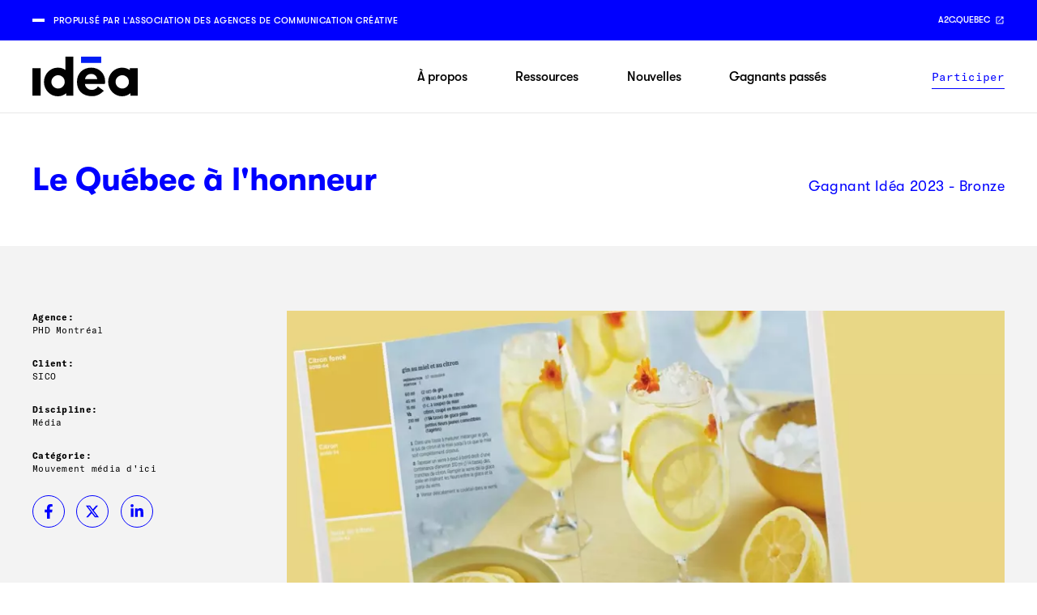

--- FILE ---
content_type: text/html; charset=UTF-8
request_url: https://concoursidea.ca/projets/le-quebec-lhonneur
body_size: 37614
content:

<!DOCTYPE html>
<html lang="fr" dir="ltr" prefix="og: https://ogp.me/ns#">
  <head>
    <!-- Start cookieyes banner -->
    <script id="cookieyes" type="text/javascript" src="https://cdn-cookieyes.com/client_data/0bfce69ecfbae79ddd9e6b09/script.js"></script>
    <!-- End cookieyes banner -->

    <title>Le Québec à l&#039;honneur | Idéa</title>
    <link rel="apple-touch-icon" sizes="180x180" href="/themes/custom/idea/assets/favicon/apple-touch-icon.png" media="(prefers-color-scheme:no-preference)">
<link rel="icon" type="image/png" sizes="32x32" href="/themes/custom/idea/assets/favicon/favicon-32x32.png" media="(prefers-color-scheme:no-preference)">
<link rel="icon" type="image/png" sizes="16x16" href="/themes/custom/idea/assets/favicon/favicon-16x16.png" media="(prefers-color-scheme:no-preference)">

<link rel="apple-touch-icon" sizes="180x180" href="/themes/custom/idea/assets/favicon/apple-touch-icon-dark.png" media="(prefers-color-scheme:dark)">
<link rel="icon" type="image/png" sizes="32x32" href="/themes/custom/idea/assets/favicon/favicon-32x32-dark.png" media="(prefers-color-scheme:dark)">
<link rel="icon" type="image/png" sizes="16x16" href="/themes/custom/idea/assets/favicon/favicon-16x16-dark.png" media="(prefers-color-scheme:dark)">

<link rel="apple-touch-icon" sizes="180x180" href="/themes/custom/idea/assets/favicon/apple-touch-icon.png" media="(prefers-color-scheme:light)">
<link rel="icon" type="image/png" sizes="32x32" href="/themes/custom/idea/assets/favicon/favicon-32x32.png" media="(prefers-color-scheme:light)">
<link rel="icon" type="image/png" sizes="16x16" href="/themes/custom/idea/assets/favicon/favicon-16x16.png" media="(prefers-color-scheme:light)">

<link rel="manifest" href="/themes/custom/idea/assets/favicon/site.webmanifest">
<link rel="mask-icon" href="/themes/custom/idea/assets/favicon/safari-pinned-tab.svg" color="#5bbad5">
<meta name="msapplication-TileColor" content="#ffffff">
<meta name="theme-color" content="#ffffff">
    <meta charset="utf-8" />
<script async src="https://www.googletagmanager.com/gtag/js?id=UA-5779893-6"></script>
<script>window.dataLayer = window.dataLayer || [];function gtag(){dataLayer.push(arguments)};gtag("js", new Date());gtag("set", "developer_id.dMDhkMT", true);gtag("config", "UA-5779893-6", {"groups":"default","anonymize_ip":true,"page_placeholder":"PLACEHOLDER_page_path","allow_ad_personalization_signals":false});</script>
<meta name="description" content="L&#039;A2C en partenariat avec le CDMQ, la SDGQ, est fière d’annoncer Idéa, un tout nouveau concours inspiré des plus grandes compétitions nationales et internationales." />
<link rel="canonical" href="https://concoursidea.ca/projets/le-quebec-lhonneur" />
<meta property="og:image:width" content="1200" />
<meta property="og:image:height" content="630" />
<meta name="Generator" content="Drupal 10 (https://www.drupal.org)" />
<meta name="MobileOptimized" content="width" />
<meta name="HandheldFriendly" content="true" />
<meta name="viewport" content="width=device-width, initial-scale=1.0" />

    <script>
        if (!('ga' in window)) {
      window.ga = function ga() {
        if (console && typeof console.log === 'function') {
          console.log('DEBUG ANALYTICS:', arguments);
        }
      }
    }
        ga('create', '', 'auto');
    ga('send', 'pageview');
    </script>
    <link rel="stylesheet" media="all" href="/core/modules/system/css/components/align.module.css?t94svo" />
<link rel="stylesheet" media="all" href="/core/modules/system/css/components/fieldgroup.module.css?t94svo" />
<link rel="stylesheet" media="all" href="/core/modules/system/css/components/container-inline.module.css?t94svo" />
<link rel="stylesheet" media="all" href="/core/modules/system/css/components/clearfix.module.css?t94svo" />
<link rel="stylesheet" media="all" href="/core/modules/system/css/components/details.module.css?t94svo" />
<link rel="stylesheet" media="all" href="/core/modules/system/css/components/hidden.module.css?t94svo" />
<link rel="stylesheet" media="all" href="/core/modules/system/css/components/item-list.module.css?t94svo" />
<link rel="stylesheet" media="all" href="/core/modules/system/css/components/js.module.css?t94svo" />
<link rel="stylesheet" media="all" href="/core/modules/system/css/components/nowrap.module.css?t94svo" />
<link rel="stylesheet" media="all" href="/core/modules/system/css/components/position-container.module.css?t94svo" />
<link rel="stylesheet" media="all" href="/core/modules/system/css/components/reset-appearance.module.css?t94svo" />
<link rel="stylesheet" media="all" href="/core/modules/system/css/components/resize.module.css?t94svo" />
<link rel="stylesheet" media="all" href="/core/modules/system/css/components/system-status-counter.css?t94svo" />
<link rel="stylesheet" media="all" href="/core/modules/system/css/components/system-status-report-counters.css?t94svo" />
<link rel="stylesheet" media="all" href="/core/modules/system/css/components/system-status-report-general-info.css?t94svo" />
<link rel="stylesheet" media="all" href="/core/modules/system/css/components/tablesort.module.css?t94svo" />
<link rel="stylesheet" media="all" href="/themes/custom/idea/assets/css/main.css?t94svo" />

    
  </head>
  <body class="path-node page-node-type-project">
    
      
<div id="app">
  <div data-page="Default" class="page">
    
  <div class="site-banner theme theme--blue">
  <a
    class="site-banner__skip button theme theme--light"
    href="#main-content"
  >Passer au contenu principal</a>
  <div class="site-banner__container container-fluid">
    <p class="site-banner__text">
      PROPULSÉ PAR L’ASSOCIATION DES AGENCES DE COMMUNICATION CRÉATIVE
    </p>
      <a
   href="https://a2c.quebec" target="_blank" rel="noopener"class="btn btn--partnership"
  >
  <span class="btn__text">
      <span>A2C.QUEBEC</span>
    <svg xmlns="http://www.w3.org/2000/svg" viewBox="0 0 24 24"><path d="M19 19H5V5h7V3H5c-1.1 0-2 .9-2 2v14c0 1.1.9 2 2 2h14c1.1 0 2-.9 2-2v-7h-2v7zM14 3v2h3.6l-9.8 9.8 1.4 1.4L19 6.4V10h2V3h-7z"/></svg>    </span>
  </a>
  </div>
</div>
  <the-site-header inline-template>
  <header
    class="site-header"
    :class="{ 'is-opened': isMenuOpened }"
    @keydown.esc="closeAll"
  >
    <div class="site-header__primary">
      <div class="site-header__container container-fluid">

        <a class="site-header__logo" href="/" target="_self">
          <svg class="site-logo" version="1.1" id="Layer_1" xmlns="http://www.w3.org/2000/svg" xmlns:xlink="http://www.w3.org/1999/xlink" x="0px" y="0px"
     viewBox="0 0 113.7 42.9" style="enable-background:new 0 0 113.7 42.9;" xml:space="preserve">
  <g>
    <rect y="12.5" width="8.9" height="29.7"/>
  </g>
  <g>
    <path d="M35.6,14.4c-2.5-1.7-4.9-2.5-8.1-2.5c-8.5,0-15,7-15,15.5s6.6,15.5,15,15.5c3.6,0,6.6-1.3,9.1-3.4v2.8h7.6V0h-8.6V14.4z
     M27.7,34.5c-3.8,0-7.2-3.2-7.2-7.2s3.4-7.2,7.2-7.2c4,0,7.2,3.2,7.2,7.2S31.7,34.5,27.7,34.5z"/>
  </g>
  <g>
    <path d="M63.5,11.9c-9.1,0-15.4,6.3-15.4,15.4s5.7,15.5,16.3,15.5c6.6,0,10.4-3.6,12.7-5.9l-6.4-4.7c0,0-1.9,3.8-6.6,3.8
    c-3.8,0-7.2-3-7.4-6.4h21.4l0.2-0.6c0.2-0.6,0.2-1.2,0.2-2.3C78.5,18.3,72.2,11.9,63.5,11.9z M56.7,24.4c0.9-3.8,3.4-5.7,6.8-5.7
    c3.2,0,5.8,1.9,6.6,5.7C70.1,24.4,56.7,24.4,56.7,24.4z"/>
  </g>
  <g id="Layer_5">
    <path d="M105.1,12.5v1.9c-2.5-1.5-5.3-2.5-8.3-2.5c-8.3,0-15,7-15,15.5s6.8,15.5,15,15.5c3.4,0,6.6-1.3,9.1-3.4v2.8h7.8V12.5
    H105.1z M97,34.5c-4,0-7.2-3.2-7.2-7.2s3.2-7.2,7.2-7.2s7.2,3.2,7.2,7.2S101,34.5,97,34.5z"/>
  </g>
  <g>
    <rect class="site-logo__accent" x="52.5" width="21.8" height="6.8"/>
  </g>
</svg>




        </a>

        <nav
          aria-label="Main"
          class="site-header__navigation"
        >
          <button
            ref="menuToggle"
            aria-controls="site-header__menu"
            :aria-expanded="isMenuOpened"
            aria-haspopup="true"
            class="site-header__button site-header__button--mobile"
            type="button"
            @click="toggleMenu"
            @keydown.shift.tab="focusLastVisibleMenuItem"
            :aria-label="isMenuOpened ? 'Fermer' : 'Menu'"
          >
            <div class="hamburger">
  <span></span>
  <span></span>
  <span></span>
  <span></span>
  <span></span>
  <span></span>
</div>
          </button>
          <ul
            id="site-header__menu"
            class="site-header__menu"
          >
                          <li class="site-header__item">
                                  <a
                    class="site-header__link"
                                                            href="/propos"
                  >À propos</a>
                              </li>
                          <li class="site-header__item">
                                  <a
                    class="site-header__link"
                                                            href="/ressources"
                  >Ressources</a>
                              </li>
                          <li class="site-header__item">
                                  <a
                    class="site-header__link"
                                                            href="/nouvelles"
                  >Nouvelles </a>
                              </li>
                          <li class="site-header__item">
                                  <a
                    class="site-header__link"
                                                            href="/gagnants/idea"
                  >Gagnants passés</a>
                              </li>
                                      <li class="site-header__item site-header__item--cta">
                  <a
   href="https://enter.ideaconcours.com/" target="_self" class="btn btn--header-cta"
  >
  <span class="btn__text">
      <span>Participer</span>
        </span>
  </a>
              </li>
                      </ul>
        </nav>
      </div>
    </div>
  </header>
</the-site-header>

      <div data-drupal-messages-fallback class="hidden"></div>



    <main id="main-content" class="site-main" role="main">
                  <div class="hero hero--basic">
  <div class="container">
    <div class="row">
      <div class="col-12 col-md-6">
        <h1 class="hero__title">Le Québec à l'honneur</h1>
                      </div>
              <div class="col-12 col-md-6 d-flex align-items-end justify-content-md-end mt-3 mt-md-0">
          <p class="hero__description hero__description--winner">Gagnant Idéa 2023 - Bronze</p>
        </div>
          </div>
  </div>
</div>
<section
  class="section section--project theme theme--grey"
>
  <div
        class="container"
      >
    <div class="section__body">
      <aside class="section__sidebar theme theme--grey">
        <div class="info">
          <div class="info__wrapper">
        <label class="info__label" for="Agence">Agence:</label>
        <span class="info__description">PHD Montréal</span>
      </div>
          <div class="info__wrapper">
        <label class="info__label" for="Client">Client:</label>
        <span class="info__description">SICO</span>
      </div>
          <div class="info__wrapper">
        <label class="info__label" for="Discipline">Discipline:</label>
        <span class="info__description">Média</span>
      </div>
          <div class="info__wrapper info__wrapper--last">
        <label class="info__label" for="Catégorie">Catégorie:</label>
        <span class="info__description">Mouvement média d&#039;ici</span>
      </div>
            <span class="info__social-title"></span>
    <ul class="info__social-list d-none d-lg-block">
              <li class="info__social">
          
<a
  class="social"
  href="https://www.facebook.com/sharer.php?u=https%3A%2F%2Fconcoursidea.ca%2Fprojets%2Fle-quebec-lhonneur"  rel="noopener"
  target="_blank"
  >
      <svg xmlns="http://www.w3.org/2000/svg" viewBox="0 0 320 512"><path fill="currentColor" d="M279.14 288l14.22-92.66h-88.91v-60.13c0-25.35 12.42-50.06 52.24-50.06h40.42V6.26S260.43 0 225.36 0c-73.22 0-121.08 44.38-121.08 124.72v70.62H22.89V288h81.39v224h100.17V288z"/></svg>
        </a>
        </li>
              <li class="info__social">
          
<a
  class="social"
  href="https://twitter.com/intent/tweet?url=https%3A%2F%2Fconcoursidea.ca%2Fprojets%2Fle-quebec-lhonneur"  rel="noopener"
  target="_blank"
  >
        <svg xmlns="http://www.w3.org/2000/svg" viewBox="0 0 24 24" aria-label="X" role="img" class="r-4qtqp9 r-yyyyoo r-dnmrzs r-bnwqim r-1plcrui r-lrvibr r-1nao33i r-16y2uox r-lwhw9o"><g><path fill="currentColor" d="M18.244 2.25h3.308l-7.227 8.26 8.502 11.24H16.17l-5.214-6.817L4.99 21.75H1.68l7.73-8.835L1.254 2.25H8.08l4.713 6.231zm-1.161 17.52h1.833L7.084 4.126H5.117z"></path></g></svg>
    </a>
        </li>
              <li class="info__social">
          
<a
  class="social"
  href="https://www.linkedin.com/shareArticle?mini=true&amp;url=https%3A%2F%2Fconcoursidea.ca%2Fprojets%2Fle-quebec-lhonneur"  rel="noopener"
  target="_blank"
  >
            <svg xmlns="http://www.w3.org/2000/svg" viewBox="0 0 448 512"><path fill="currentColor" d="M100.28 448H7.4V148.9h92.88zM53.79 108.1C24.09 108.1 0 83.5 0 53.8a53.79 53.79 0 01107.58 0c0 29.7-24.1 54.3-53.79 54.3zM447.9 448h-92.68V302.4c0-34.7-.7-79.2-48.29-79.2-48.29 0-55.69 37.7-55.69 76.7V448h-92.78V148.9h89.08v40.8h1.3c12.4-23.5 42.69-48.3 87.88-48.3 94 0 111.28 61.9 111.28 142.3V448z"/></svg>
  </a>
        </li>
          </ul>
  </div>
      </aside>
      <div class="section__content">
            <div class="project">
                        <div class="project__content project__content--media-bloc js-anim">
                            <picture class="media">
          <source srcset="/sites/idea/files/styles/media_block_xl_webp/public/image/IDC-30714_imageprincipale2.JPG.webp?itok=hLFU2iX0" media="(min-width: 1200px)" type="image/webp">
        <source srcset="/sites/idea/files/styles/media_block_xl/public/image/IDC-30714_imageprincipale2.JPG?itok=EJiuq-Yz" media="(min-width: 1200px)" type="image/jpeg">
          <source srcset="/sites/idea/files/styles/media_block_md_webp/public/image/IDC-30714_imageprincipale2.JPG.webp?itok=c25pycTm" media="(min-width: 768px)" type="image/webp">
        <source srcset="/sites/idea/files/styles/media_block_md/public/image/IDC-30714_imageprincipale2.JPG?itok=s7XuNU-M" media="(min-width: 768px)" type="image/jpeg">
          <source srcset="/sites/idea/files/styles/media_block_xs_webp/public/image/IDC-30714_imageprincipale2.JPG.webp?itok=MqhRtPYG" type="image/webp">
        <img class="media__img" src="/sites/idea/files/styles/media_block_xs/public/image/IDC-30714_imageprincipale2.JPG?itok=aekR9E6H" alt="" loading="lazy">
  </picture>
                      </div>
                  <div class="project__content project__content--media-bloc js-anim">
                            <picture class="media">
          <source srcset="/sites/idea/files/styles/media_block_xl_webp/public/image/IDC-30714_imageprincipale3.JPG.webp?itok=U_4mfFig" media="(min-width: 1200px)" type="image/webp">
        <source srcset="/sites/idea/files/styles/media_block_xl/public/image/IDC-30714_imageprincipale3.JPG?itok=v-_u93xc" media="(min-width: 1200px)" type="image/jpeg">
          <source srcset="/sites/idea/files/styles/media_block_md_webp/public/image/IDC-30714_imageprincipale3.JPG.webp?itok=3Kd3S4We" media="(min-width: 768px)" type="image/webp">
        <source srcset="/sites/idea/files/styles/media_block_md/public/image/IDC-30714_imageprincipale3.JPG?itok=JhrH6Vlw" media="(min-width: 768px)" type="image/jpeg">
          <source srcset="/sites/idea/files/styles/media_block_xs_webp/public/image/IDC-30714_imageprincipale3.JPG.webp?itok=JGNhKfkg" type="image/webp">
        <img class="media__img" src="/sites/idea/files/styles/media_block_xs/public/image/IDC-30714_imageprincipale3.JPG?itok=F7HdJ6UE" alt="" loading="lazy">
  </picture>
                      </div>
                  <div class="project__content project__content--media-bloc js-anim">
                            <vimeo-player inline-template>
    <div data-vimeo-id="823769443" data-vimeo-responsive="true"></div>
  </vimeo-player>
                      </div>
                  <div class="project__content project__content--wysiwyg js-anim">
                          <div class="wysiwyg wysiwyg--project">
  <p>SICO est une marque de peinture fièrement fondée au Québec. Depuis que la production a été relocalisée en Ontario, il est encore plus important pour la marque de maintenir son lien d’attachement avec les Québécois. L’équipe de création a misé sur l’élément différenciateur et le plus rassembleur du Québec : son langage unique. Que ce soit avec la poutine, le sirop d’érable ou encore les festivals de la belle province, les références aux noms des peintures de SICO sont des plus présentes. L’agence a créé plus de 80 exécutions différentes dans plus de 20 environnements contextuels. C’est plus de 240 couleurs SICO mettant à l’honneur le langage unique du Québec. En collaboration avec le chef Ricardo, un nouveau format publicitaire a été développé, permettant de créer de nouvelles recettes en lien avec les noms des couleurs SICO. Le small talk favori des Québécois? La météo! L’équipe a donc mis sur pied un placement unique qui se déclenchait pendant les bulletins de météo à la télévision selon la température affichée. SICO a été le premier annonceur de la catégorie à intégrer l’application de rencontre Tinder avec une palette de couleurs contextuelles aux couleurs de l’amour. Un concours a également été mis sur pied permettant aux Québécois de gagner un jeu de société qui permet de faire vivre la palette de couleurs dans les maisons du Québec. La campagne a généré 660 000 engagements avec la marque dans les différents environnements en plus de 16 450 visites en magasins.</p>

</div>
                      </div>
                  <div class="project__content project__content--wysiwyg project__content--last js-anim">
                          <div class="wysiwyg wysiwyg--project">
  <p><strong>Crédits :</strong></p>

<p>AGENCE MÉDIA : PHD Montréal<br />
AGENCE DE CRÉATION : Substance<br />
CLIENT : PPG SICO</p>

</div>
                      </div>
                          <div class="project__content project__content--small d-lg-none">
        <span class="info__social-title"></span>
        <ul class="info__social-list">
                      <li class="info__social">
              
<a
  class="social"
  href="https://www.facebook.com/sharer.php?u=https%3A%2F%2Fconcoursidea.ca%2Fprojets%2Fle-quebec-lhonneur"  rel="noopener"
  target="_blank"
  >
      <svg xmlns="http://www.w3.org/2000/svg" viewBox="0 0 320 512"><path fill="currentColor" d="M279.14 288l14.22-92.66h-88.91v-60.13c0-25.35 12.42-50.06 52.24-50.06h40.42V6.26S260.43 0 225.36 0c-73.22 0-121.08 44.38-121.08 124.72v70.62H22.89V288h81.39v224h100.17V288z"/></svg>
        </a>
            </li>
                      <li class="info__social">
              
<a
  class="social"
  href="https://twitter.com/intent/tweet?url=https%3A%2F%2Fconcoursidea.ca%2Fprojets%2Fle-quebec-lhonneur"  rel="noopener"
  target="_blank"
  >
        <svg xmlns="http://www.w3.org/2000/svg" viewBox="0 0 24 24" aria-label="X" role="img" class="r-4qtqp9 r-yyyyoo r-dnmrzs r-bnwqim r-1plcrui r-lrvibr r-1nao33i r-16y2uox r-lwhw9o"><g><path fill="currentColor" d="M18.244 2.25h3.308l-7.227 8.26 8.502 11.24H16.17l-5.214-6.817L4.99 21.75H1.68l7.73-8.835L1.254 2.25H8.08l4.713 6.231zm-1.161 17.52h1.833L7.084 4.126H5.117z"></path></g></svg>
    </a>
            </li>
                      <li class="info__social">
              
<a
  class="social"
  href="https://www.linkedin.com/shareArticle?mini=true&amp;url=https%3A%2F%2Fconcoursidea.ca%2Fprojets%2Fle-quebec-lhonneur"  rel="noopener"
  target="_blank"
  >
            <svg xmlns="http://www.w3.org/2000/svg" viewBox="0 0 448 512"><path fill="currentColor" d="M100.28 448H7.4V148.9h92.88zM53.79 108.1C24.09 108.1 0 83.5 0 53.8a53.79 53.79 0 01107.58 0c0 29.7-24.1 54.3-53.79 54.3zM447.9 448h-92.68V302.4c0-34.7-.7-79.2-48.29-79.2-48.29 0-55.69 37.7-55.69 76.7V448h-92.78V148.9h89.08v40.8h1.3c12.4-23.5 42.69-48.3 87.88-48.3 94 0 111.28 61.9 111.28 142.3V448z"/></svg>
  </a>
            </li>
                  </ul>
      </div>
    </div>
        </div>
    </div>
  </div>
</section>

<section
  class="section section--overflow theme theme--light"
>
  <div
        class="container"
      >
    <div class="section__body">
      <div class="section__content">
            <h2 class="js-anim mb-3">Découvrez les autres gagnants</h2>
  
  <the-carousel inline-template>
    <div class="swiper">
      <div class="swiper-container">
        <div class="swiper-wrapper js-anim js-anim--tiles">
                      <div class="swiper-slide">
              
<a
   href="/projets/les-enfants-cutes-la-rescousse-0"class="tile  tile--project"
>
        <div class="tile__media">
      <picture>
                              <source srcset="/sites/idea/files/styles/project_card_xl_webp/public/image/IDC-31287_imageprincipale1.jpg.webp?itok=-fPxhaCi" media="(min-width: 1200px)" type="image/webp">
                    <source srcset="/sites/idea/files/styles/project_card_xl/public/image/IDC-31287_imageprincipale1.jpg?itok=wJQXDP7g" media="(min-width: 1200px)">
                                      <source srcset="/sites/idea/files/styles/project_card_md_webp/public/image/IDC-31287_imageprincipale1.jpg.webp?itok=Ape6EH5G" media="(min-width: 768px)" type="image/webp">
                    <source srcset="/sites/idea/files/styles/project_card_md/public/image/IDC-31287_imageprincipale1.jpg?itok=MzAkp4uD" media="(min-width: 768px)">
                          <source srcset="/sites/idea/files/styles/project_card_xs_webp/public/image/IDC-31287_imageprincipale1.jpg.webp?itok=tGGIyg10" type="image/webp">
                <img class="tile__img" src="/sites/idea/files/styles/project_card_xs/public/image/IDC-31287_imageprincipale1.jpg?itok=27-w-To-" alt=""  width="636px" height="424px" loading="lazy">
      </picture>
    </div>
    <div class="tile__body">
    <span class="tile__title">Les enfants cutes à la rescousse</span>
          <span class="tile__subtitle">Touché! - Les Producteurs de lait du Québec</span>
                  <div class="tile__texts">
                  <span class="tile__text">Idéa 2023 - Argent</span>
                  <span class="tile__text">Mouvement média d'ici</span>
              </div>
      </div>
</a>
            </div>
                      <div class="swiper-slide">
              
<a
   href="/projets/la-quete-du-silence-0"class="tile  tile--project"
>
        <div class="tile__media">
      <picture>
                              <source srcset="/sites/idea/files/styles/project_card_xl_webp/public/image/IDC-30773_imageprincipale1.jpg.webp?itok=foReO7Jd" media="(min-width: 1200px)" type="image/webp">
                    <source srcset="/sites/idea/files/styles/project_card_xl/public/image/IDC-30773_imageprincipale1.jpg?itok=CebL95uC" media="(min-width: 1200px)">
                                      <source srcset="/sites/idea/files/styles/project_card_md_webp/public/image/IDC-30773_imageprincipale1.jpg.webp?itok=nxZKMbnn" media="(min-width: 768px)" type="image/webp">
                    <source srcset="/sites/idea/files/styles/project_card_md/public/image/IDC-30773_imageprincipale1.jpg?itok=jqEmzU0G" media="(min-width: 768px)">
                          <source srcset="/sites/idea/files/styles/project_card_xs_webp/public/image/IDC-30773_imageprincipale1.jpg.webp?itok=CJc2PZHO" type="image/webp">
                <img class="tile__img" src="/sites/idea/files/styles/project_card_xs/public/image/IDC-30773_imageprincipale1.jpg?itok=IwqP8MJf" alt=""  width="636px" height="424px" loading="lazy">
      </picture>
    </div>
    <div class="tile__body">
    <span class="tile__title">La quête du silence</span>
          <span class="tile__subtitle">The Showroom et Pelmorex Corp - Association des concessionnaires Toyota du Québec</span>
                  <div class="tile__texts">
                  <span class="tile__text">Idéa 2023 - Or</span>
                  <span class="tile__text">Mouvement média d'ici</span>
              </div>
      </div>
</a>
            </div>
                      <div class="swiper-slide">
              
<a
   href="/projets/lancement-de-la-plateforme"class="tile  tile--project"
>
        <div class="tile__media">
      <picture>
                              <source srcset="/sites/idea/files/styles/project_card_xl_webp/public/image/IDC-31118_imageprincipale1.png.webp?itok=GdyDOFWL" media="(min-width: 1200px)" type="image/webp">
                    <source srcset="/sites/idea/files/styles/project_card_xl/public/image/IDC-31118_imageprincipale1.png?itok=UPhLiPQX" media="(min-width: 1200px)">
                                      <source srcset="/sites/idea/files/styles/project_card_md_webp/public/image/IDC-31118_imageprincipale1.png.webp?itok=SZcj7caX" media="(min-width: 768px)" type="image/webp">
                    <source srcset="/sites/idea/files/styles/project_card_md/public/image/IDC-31118_imageprincipale1.png?itok=JWI2W92J" media="(min-width: 768px)">
                          <source srcset="/sites/idea/files/styles/project_card_xs_webp/public/image/IDC-31118_imageprincipale1.png.webp?itok=mvtTQC7L" type="image/webp">
                <img class="tile__img" src="/sites/idea/files/styles/project_card_xs/public/image/IDC-31118_imageprincipale1.png?itok=BFtfAsch" alt=""  width="636px" height="424px" loading="lazy">
      </picture>
    </div>
    <div class="tile__body">
    <span class="tile__title">Lancement de la plateforme</span>
          <span class="tile__subtitle">Canidé - Narra</span>
                  <div class="tile__texts">
                  <span class="tile__text">Idéa 2023 - Bronze</span>
                  <span class="tile__text">Mouvement média d'ici</span>
              </div>
      </div>
</a>
            </div>
                      <div class="swiper-slide">
              
<a
   href="/projets/cest-comme-ca-que-je-taime-0"class="tile  tile--project"
>
        <div class="tile__media">
      <picture>
                              <source srcset="/sites/idea/files/styles/project_card_xl_webp/public/image/IDC-30974_imageprincipale1.jpg.webp?itok=BA21nSue" media="(min-width: 1200px)" type="image/webp">
                    <source srcset="/sites/idea/files/styles/project_card_xl/public/image/IDC-30974_imageprincipale1.jpg?itok=cchc_xQk" media="(min-width: 1200px)">
                                      <source srcset="/sites/idea/files/styles/project_card_md_webp/public/image/IDC-30974_imageprincipale1.jpg.webp?itok=MhLs3AgB" media="(min-width: 768px)" type="image/webp">
                    <source srcset="/sites/idea/files/styles/project_card_md/public/image/IDC-30974_imageprincipale1.jpg?itok=xKzPKXmI" media="(min-width: 768px)">
                          <source srcset="/sites/idea/files/styles/project_card_xs_webp/public/image/IDC-30974_imageprincipale1.jpg.webp?itok=_GZR7lmY" type="image/webp">
                <img class="tile__img" src="/sites/idea/files/styles/project_card_xs/public/image/IDC-30974_imageprincipale1.jpg?itok=Z9UaqJd2" alt=""  width="636px" height="424px" loading="lazy">
      </picture>
    </div>
    <div class="tile__body">
    <span class="tile__title">C'est comme ça que je t'aime</span>
          <span class="tile__subtitle">PHD Montréal - Radio-Canada</span>
                  <div class="tile__texts">
                  <span class="tile__text">Idéa 2023 - Argent</span>
                  <span class="tile__text">Mouvement média d'ici</span>
              </div>
      </div>
</a>
            </div>
                  </div>
      </div>
    </div>
  </the-carousel>

        </div>
    </div>
  </div>
</section>



                              <section
  class="section section--small theme theme--blue"
>
  <div
        class="container"
      >
    <div class="section__body">
      <div class="section__content">
        <div class="newsletter">
    <div class="row justify-content-between">
      <div class="col-12 col-md-6 col-xl-4">
        <h2 class="newsletter__title">Inscrivez-vous à notre infolettre</h2>
        <p>Soyez les premiers à découvrir les nominés, les gagnants et les dernières nouvelles du concours.</p>
      </div>
      <div class="col-12 col-md-6 col-lg-5 d-flex align-items-center">
        <validated-form
          error-message="Veuillez indiquer une adresse de courriel valide"
          inline-template
          v-cloak
        >
          <form
            @submit="sendForm"
            class="newsletter__form"
            action="/services/newsletter/subscribe"
            novalidate
            method="post">
            <div class="mt-3 mt-md-0">
              <transition name="form-success">
                <template style="transition-delay: 0.3s"  v-if="formSent">
                  <p key="sent" class="typography-bold">Votre inscription a été soumise avec succès</p>
                </template>
              </transition>
              <transition name="form-content">
                <span id="errorMessage" class="input-group__error d-block mb-3 typography-bold" v-text="genericError" v-if="genericError" :aria-live="genericError ? 'assertive' : 'off'"></span>
              </transition>
              <transition name="form-content">
                <div v-if="!formSent">
                  <div class="newsletter__group">
                    <div ref="email" class="input-group">
                      <input name="email" autocomplete="off" placeholder=" " type="email" pattern=".*\S.*" id="newsletter" aria-errormessage="errorMessage" required class="input-group__control input-group__input">
                      <label class="input-group__label" for="newsletter">Votre adresse courriel</label>
                    </div>
                    <div class="newsletter__submit d-flex align-items-bottom justify-content-end">
                        <button
   type="submit"class="btn btn--small"
  >
  <span class="btn__text">
      <span>Envoyer</span>
        </span>
  </button>
                    </div>
                  </div>
                </div>
              </transition>
            </div>
          </form>
        </validated-form>
      </div>
    </div>
  </div>
      </div>
    </div>
  </div>
</section>
                  </main>

    <div id="footer-placeholder"></div>
    
<footer class="site-footer theme theme--light">
  <div class="site-footer__primary">
    <div class="container">
        <div class="row">
          <div class="col-12 site-footer__col">
            <div class="site-footer__block">
              <h2 class="site-footer__title">Le concours de la communication créative</h2>
            </div>
          </div>
                      <div class="col-12 col-md-4 col-lg-3 site-footer__col">
              <div class="site-footer__block site-footer__block">
                <span class="site-footer__label">Contact</span>
                <div class="site-footer__description site-footer__description--contact wysiwyg wysiwyg--light"><p><strong>Mireille Forest</strong><br>Directrice, événements et projets spéciaux<br>A2C</p></div>
              </div>
            </div>
                                <div class="col-12 col-sm-6 col-md-4 col-lg-3 site-footer__col">
              <div class="site-footer__block">
                <span class="site-footer__label">Courriel</span>
                <div class="site-footer__description site-footer__description--email"><p><a href="mailto: info@concoursidea.ca">info@concoursidea.ca</a></p></div>
                <span class="site-footer__label">Numéro de téléphone</span>
                <div class="site-footer__description wysiwyg wysiwyg--light"><p><a href="tel:5148481732" target="_blank">514 661-2537</a></p></div>
              </div>
            </div>
                                <div class="col-12 col-sm-6 col-md-4 col-lg-3 site-footer__col">
              <div class="site-footer__block">
                <span class="site-footer__label">Adresse</span>
                <div class="site-footer__description wysiwyg wysiwyg--light"><p><a href="https://g.co/kgs/tafQQsN">296, rue Saint-Paul Ouest, bureau 200</a><br><a href="https://g.co/kgs/tafQQsN">Montréal (Québec) H2Y 2A3</a></p></div>
              </div>
            </div>
                              <div class="col-12 col-lg-3 site-footer__col ml-xxl-auto">
            <div class="site-footer__block">
              <span class="site-footer__label site-footer__label--socials">Suivez-nous:</span>
              <ul class="site-footer__list">
                                  <li class="site-footer__item site-footer__item--socials">
                    
<a
  class="social"
  href="https://fr-ca.facebook.com/A2Cquebec/"  rel="noopener"
  target="_blank"
  >
      <svg xmlns="http://www.w3.org/2000/svg" viewBox="0 0 320 512"><path fill="currentColor" d="M279.14 288l14.22-92.66h-88.91v-60.13c0-25.35 12.42-50.06 52.24-50.06h40.42V6.26S260.43 0 225.36 0c-73.22 0-121.08 44.38-121.08 124.72v70.62H22.89V288h81.39v224h100.17V288z"/></svg>
        </a>
                  </li>
                                  <li class="site-footer__item site-footer__item--socials">
                    
<a
  class="social"
  href="https://www.instagram.com/a2c.quebec/"  rel="noopener"
  target="_blank"
  >
        <svg xmlns="http://www.w3.org/2000/svg" viewBox="0 0 448 512" ><path fill="currentColor" d="M224.1 141c-63.6 0-114.9 51.3-114.9 114.9s51.3 114.9 114.9 114.9S339 319.5 339 255.9 287.7 141 224.1 141zm0 189.6c-41.1 0-74.7-33.5-74.7-74.7s33.5-74.7 74.7-74.7 74.7 33.5 74.7 74.7-33.6 74.7-74.7 74.7zm146.4-194.3c0 14.9-12 26.8-26.8 26.8-14.9 0-26.8-12-26.8-26.8s12-26.8 26.8-26.8 26.8 12 26.8 26.8zm76.1 27.2c-1.7-35.9-9.9-67.7-36.2-93.9-26.2-26.2-58-34.4-93.9-36.2-37-2.1-147.9-2.1-184.9 0-35.8 1.7-67.6 9.9-93.9 36.1s-34.4 58-36.2 93.9c-2.1 37-2.1 147.9 0 184.9 1.7 35.9 9.9 67.7 36.2 93.9s58 34.4 93.9 36.2c37 2.1 147.9 2.1 184.9 0 35.9-1.7 67.7-9.9 93.9-36.2 26.2-26.2 34.4-58 36.2-93.9 2.1-37 2.1-147.8 0-184.8zM398.8 388c-7.8 19.6-22.9 34.7-42.6 42.6-29.5 11.7-99.5 9-132.1 9s-102.7 2.6-132.1-9c-19.6-7.8-34.7-22.9-42.6-42.6-11.7-29.5-9-99.5-9-132.1s-2.6-102.7 9-132.1c7.8-19.6 22.9-34.7 42.6-42.6 29.5-11.7 99.5-9 132.1-9s102.7-2.6 132.1 9c19.6 7.8 34.7 22.9 42.6 42.6 11.7 29.5 9 99.5 9 132.1s2.7 102.7-9 132.1z"/></svg>
      </a>
                  </li>
                                  <li class="site-footer__item site-footer__item--socials">
                    
<a
  class="social"
  href="https://ca.linkedin.com/company/aapq"  rel="noopener"
  target="_blank"
  >
            <svg xmlns="http://www.w3.org/2000/svg" viewBox="0 0 448 512"><path fill="currentColor" d="M100.28 448H7.4V148.9h92.88zM53.79 108.1C24.09 108.1 0 83.5 0 53.8a53.79 53.79 0 01107.58 0c0 29.7-24.1 54.3-53.79 54.3zM447.9 448h-92.68V302.4c0-34.7-.7-79.2-48.29-79.2-48.29 0-55.69 37.7-55.69 76.7V448h-92.78V148.9h89.08v40.8h1.3c12.4-23.5 42.69-48.3 87.88-48.3 94 0 111.28 61.9 111.28 142.3V448z"/></svg>
  </a>
                  </li>
                              </ul>
            </div>
                      </div>
        </div>
    </div>
  </div>
      <div class="site-footer__secondary">
      <div class="container">
        <div class="row">
          <div class="col-12 col-md-6 col-lg-3 site-footer__col site-footer__col--push">
            <div class="site-footer__block">
              <ul class="site-footer__list">
                                  <li class="site-footer__item">
                    <a class="site-footer__link" href="/avis-legaux" target="">Avis légaux</a>
                  </li>
                              </ul>
            </div>
          </div>
          <div class="col-12 col-md-6 col-lg-8 col-xxl-auto">
            <div class="site-footer__block">
              <p class="site-footer__copyright">© 2026 - Association des agences de communication créative</p>
            </div>
          </div>
        </div>
      </div>
    </div>
  </footer>

  </div>
</div>



    
    <script type="application/json" data-drupal-selector="drupal-settings-json">{"path":{"baseUrl":"\/","pathPrefix":"","currentPath":"node\/1854","currentPathIsAdmin":false,"isFront":false,"currentLanguage":"fr"},"pluralDelimiter":"\u0003","suppressDeprecationErrors":true,"google_analytics":{"account":"UA-5779893-6","trackOutbound":true,"trackMailto":true,"trackDownload":true,"trackDownloadExtensions":"7z|aac|arc|arj|asf|asx|avi|bin|csv|doc(x|m)?|dot(x|m)?|exe|flv|gif|gz|gzip|hqx|jar|jpe?g|js|mp(2|3|4|e?g)|mov(ie)?|msi|msp|pdf|phps|png|ppt(x|m)?|pot(x|m)?|pps(x|m)?|ppam|sld(x|m)?|thmx|qtm?|ra(m|r)?|sea|sit|tar|tgz|torrent|txt|wav|wma|wmv|wpd|xls(x|m|b)?|xlt(x|m)|xlam|xml|z|zip"},"user":{"uid":0,"permissionsHash":"1e6baed54b0dfed915ef4f4db61f5e1138b1c50cce096903ac549257c1541035"}}</script>
<script src="/core/assets/vendor/jquery/jquery.min.js?v=3.7.1"></script>
<script src="/sites/idea/files/languages/fr_Lx9velpRWZx15P3uEEVxGKCnHzueFWa-NYvC5VHq9xY.js?t94svo"></script>
<script src="/core/misc/drupalSettingsLoader.js?v=10.3.2"></script>
<script src="/core/misc/drupal.js?v=10.3.2"></script>
<script src="/core/misc/drupal.init.js?v=10.3.2"></script>
<script src="/modules/contrib/google_analytics/js/google_analytics.js?v=10.3.2"></script>
<script src="/themes/custom/idea/assets/js/main.js?t94svo"></script>
<script src="/themes/custom/idea/assets/favicon/favicon.js?t94svo"></script>

  </body>
</html>


--- FILE ---
content_type: text/css
request_url: https://concoursidea.ca/themes/custom/idea/assets/css/main.css?t94svo
body_size: 25428
content:
@charset "UTF-8";@font-face{font-family:GT Walsheim Pro;font-style:normal;font-weight:200;src:url(../fonts/GT-Walsheim-Pro-Light.woff2) format("woff2"),url(../fonts/GT-Walsheim-Pro-Light.woff) format("woff")}@font-face{font-family:GT Walsheim Pro;font-style:normal;font-weight:400;src:url(../fonts/GT-Walsheim-Pro-Regular.woff2) format("woff2"),url(../fonts/GT-Walsheim-Pro-Regular.woff) format("woff")}@font-face{font-family:GT Walsheim Pro;font-style:normal;font-weight:500;src:url(../fonts/GT-Walsheim-Pro-Medium.woff2) format("woff2"),url(../fonts/GT-Walsheim-Pro-Medium.woff) format("woff")}@font-face{font-family:GT Walsheim Pro;font-style:normal;font-weight:700;src:url(../fonts/GT-Walsheim-Pro-Bold.woff2) format("woff2"),url(../fonts/GT-Walsheim-Pro-Bold.woff) format("woff")}@font-face{font-family:GT America Mono;font-style:normal;font-weight:200;src:url(../fonts/GT-America-Mono-Light.woff2) format("woff2"),url(../fonts/GT-America-Mono-Light.woff) format("woff")}@font-face{font-family:GT America Mono;font-style:normal;font-weight:400;src:url(../fonts/GT-America-Mono-Regular.woff2) format("woff2"),url(../fonts/GT-America-Mono-Regular.woff) format("woff")}@font-face{font-family:GT America Mono;font-style:normal;font-weight:700;src:url(../fonts/GT-America-Mono-Bold.woff2) format("woff2"),url(../fonts/GT-America-Mono-Bold.woff) format("woff")}.sr-only{border:0;clip:rect(0,0,0,0);height:1px;overflow:hidden;padding:0;position:absolute;white-space:nowrap;width:1px}.sr-only-focusable:active,.sr-only-focusable:focus{clip:auto;height:auto;overflow:visible;position:static;white-space:normal;width:auto}.dimmer{background-color:#000;height:100%;left:0;opacity:.5;pointer-events:none;position:absolute;top:0;width:100%}blockquote{margin:0 0 20px;text-indent:-.35em}blockquote:before{content:"“"}blockquote:after{content:"”"}[lang=fr] blockquote:before{content:"«"}[lang=fr] blockquote:after{content:"»"}blockquote:empty{margin-bottom:0;margin-top:0}p{margin-bottom:20px;margin-top:0}.input-group--search .input-group__search-clear,.search-filters__arrow,.search-filters__close,.search-filters__mobile-btn,.search-filters__option,.search-filters__subtitle--filter,.search__tag button,.site-header__button{-webkit-appearance:none;-moz-appearance:none;appearance:none;background-color:transparent;border:0;border-radius:0;color:inherit;cursor:pointer;font:inherit;overflow:visible;padding:0;-webkit-user-select:none;-moz-user-select:none;-ms-user-select:none;user-select:none}.news-listing,.site-header__menu{list-style:none;margin:0;padding:0}.site-header__item:empty{margin-left:0;margin-right:0}.site-header__item:first-child{margin-left:0}.site-header__item:last-child{margin-right:0}.h1:empty,.h2:empty,.h3:empty,.h4:empty,.h5:empty,.h6:empty,.project__content:empty,blockquote:empty,h1:empty,h2:empty,h3:empty,h4:empty,h5:empty,h6:empty,ol:empty,p:empty,ul:empty{margin-bottom:0;margin-top:0}.h1:first-child,.h2:first-child,.h3:first-child,.h4:first-child,.h5:first-child,.h6:first-child,.project__content:first-child,blockquote:first-child,h1:first-child,h2:first-child,h3:first-child,h4:first-child,h5:first-child,h6:first-child,ol:first-child,p:first-child,ul:first-child{margin-top:0}.h1:last-child,.h2:last-child,.h3:last-child,.h4:last-child,.h5:last-child,.h6:last-child,.project__content:last-child,blockquote:last-child,h1:last-child,h2:last-child,h3:last-child,h4:last-child,h5:last-child,h6:last-child,ol:last-child,p:last-child,ul:last-child{margin-bottom:0}html{line-height:1.15;-webkit-text-size-adjust:100%}body{margin:0}main{display:block}h1{font-size:2em;margin:.67em 0}hr{box-sizing:content-box;height:0;overflow:visible}pre{font-family:monospace,monospace;font-size:1em}a{background-color:transparent}abbr[title]{border-bottom:none;text-decoration:underline;-webkit-text-decoration:underline dotted;text-decoration:underline dotted}b,strong{font-weight:bolder}code,kbd,samp{font-family:monospace,monospace;font-size:1em}small{font-size:80%}sub,sup{font-size:75%;line-height:0;position:relative;vertical-align:baseline}sub{bottom:-.25em}sup{top:-.5em}img{border-style:none}button,input,optgroup,select,textarea{font-family:inherit;font-size:100%;line-height:1.15;margin:0}button,input{overflow:visible}button,select{text-transform:none}[type=button],[type=reset],[type=submit],button{-webkit-appearance:button}[type=button]::-moz-focus-inner,[type=reset]::-moz-focus-inner,[type=submit]::-moz-focus-inner,button::-moz-focus-inner{border-style:none;padding:0}[type=button]:-moz-focusring,[type=reset]:-moz-focusring,[type=submit]:-moz-focusring,button:-moz-focusring{outline:1px dotted ButtonText}fieldset{padding:.35em .75em .625em}legend{box-sizing:border-box;color:inherit;display:table;max-width:100%;padding:0;white-space:normal}progress{vertical-align:baseline}textarea{overflow:auto}[type=checkbox],[type=radio]{box-sizing:border-box;padding:0}[type=number]::-webkit-inner-spin-button,[type=number]::-webkit-outer-spin-button{height:auto}[type=search]{-webkit-appearance:textfield;outline-offset:-2px}[type=search]::-webkit-search-decoration{-webkit-appearance:none}::-webkit-file-upload-button{-webkit-appearance:button;font:inherit}details{display:block}summary{display:list-item}[hidden],template{display:none}html{box-sizing:border-box;-ms-overflow-style:scrollbar}*,:after,:before{box-sizing:inherit}.container{width:100%;padding-right:14px;padding-left:14px;margin-right:auto;margin-left:auto}@media (min-width:1440px){.container{max-width:1400px}}@media (min-width:1900px){.container{max-width:1650px}}@media (min-width:2400px){.container{max-width:2050px}}.container-fluid,.container-kkkk,.container-xxl,.container-xxxl{width:100%;padding-right:14px;padding-left:14px;margin-right:auto;margin-left:auto}@media (min-width:1440px){.container,.container-lg,.container-md,.container-sm,.container-xl,.container-xs,.container-xxl{max-width:1400px}}@media (min-width:1900px){.container,.container-lg,.container-md,.container-sm,.container-xl,.container-xs,.container-xxl,.container-xxxl{max-width:1650px}}@media (min-width:2400px){.container,.container-kkkk,.container-lg,.container-md,.container-sm,.container-xl,.container-xs,.container-xxl,.container-xxxl{max-width:2050px}}.row{display:-webkit-box;display:flex;flex-wrap:wrap;margin-right:-14px;margin-left:-14px}.no-gutters{margin-right:0;margin-left:0}.no-gutters>.col,.no-gutters>[class*=col-]{padding-right:0;padding-left:0}.col,.col-1,.col-2,.col-3,.col-4,.col-5,.col-6,.col-7,.col-8,.col-9,.col-10,.col-11,.col-12,.col-auto,.col-kkkk,.col-kkkk-1,.col-kkkk-2,.col-kkkk-3,.col-kkkk-4,.col-kkkk-5,.col-kkkk-6,.col-kkkk-7,.col-kkkk-8,.col-kkkk-9,.col-kkkk-10,.col-kkkk-11,.col-kkkk-12,.col-kkkk-auto,.col-lg,.col-lg-1,.col-lg-2,.col-lg-3,.col-lg-4,.col-lg-5,.col-lg-6,.col-lg-7,.col-lg-8,.col-lg-9,.col-lg-10,.col-lg-11,.col-lg-12,.col-lg-auto,.col-md,.col-md-1,.col-md-2,.col-md-3,.col-md-4,.col-md-5,.col-md-6,.col-md-7,.col-md-8,.col-md-9,.col-md-10,.col-md-11,.col-md-12,.col-md-auto,.col-sm,.col-sm-1,.col-sm-2,.col-sm-3,.col-sm-4,.col-sm-5,.col-sm-6,.col-sm-7,.col-sm-8,.col-sm-9,.col-sm-10,.col-sm-11,.col-sm-12,.col-sm-auto,.col-xl,.col-xl-1,.col-xl-2,.col-xl-3,.col-xl-4,.col-xl-5,.col-xl-6,.col-xl-7,.col-xl-8,.col-xl-9,.col-xl-10,.col-xl-11,.col-xl-12,.col-xl-auto,.col-xs,.col-xs-1,.col-xs-2,.col-xs-3,.col-xs-4,.col-xs-5,.col-xs-6,.col-xs-7,.col-xs-8,.col-xs-9,.col-xs-10,.col-xs-11,.col-xs-12,.col-xs-auto,.col-xxl,.col-xxl-1,.col-xxl-2,.col-xxl-3,.col-xxl-4,.col-xxl-5,.col-xxl-6,.col-xxl-7,.col-xxl-8,.col-xxl-9,.col-xxl-10,.col-xxl-11,.col-xxl-12,.col-xxl-auto,.col-xxxl,.col-xxxl-1,.col-xxxl-2,.col-xxxl-3,.col-xxxl-4,.col-xxxl-5,.col-xxxl-6,.col-xxxl-7,.col-xxxl-8,.col-xxxl-9,.col-xxxl-10,.col-xxxl-11,.col-xxxl-12,.col-xxxl-auto{position:relative;width:100%;padding-right:14px;padding-left:14px}.col{flex-basis:0;-webkit-box-flex:1;flex-grow:1;max-width:100%}.row-cols-1>*{-webkit-box-flex:0;flex:0 0 100%;max-width:100%}.row-cols-2>*{-webkit-box-flex:0;flex:0 0 50%;max-width:50%}.row-cols-3>*{-webkit-box-flex:0;flex:0 0 33.33333%;max-width:33.33333%}.row-cols-4>*{-webkit-box-flex:0;flex:0 0 25%;max-width:25%}.row-cols-5>*{-webkit-box-flex:0;flex:0 0 20%;max-width:20%}.row-cols-6>*{-webkit-box-flex:0;flex:0 0 16.66667%;max-width:16.66667%}.col-auto{flex:0 0 auto;width:auto;max-width:100%}.col-1,.col-auto{-webkit-box-flex:0}.col-1{flex:0 0 8.33333%;max-width:8.33333%}.col-2{flex:0 0 16.66667%;max-width:16.66667%}.col-2,.col-3{-webkit-box-flex:0}.col-3{flex:0 0 25%;max-width:25%}.col-4{flex:0 0 33.33333%;max-width:33.33333%}.col-4,.col-5{-webkit-box-flex:0}.col-5{flex:0 0 41.66667%;max-width:41.66667%}.col-6{flex:0 0 50%;max-width:50%}.col-6,.col-7{-webkit-box-flex:0}.col-7{flex:0 0 58.33333%;max-width:58.33333%}.col-8{flex:0 0 66.66667%;max-width:66.66667%}.col-8,.col-9{-webkit-box-flex:0}.col-9{flex:0 0 75%;max-width:75%}.col-10{flex:0 0 83.33333%;max-width:83.33333%}.col-10,.col-11{-webkit-box-flex:0}.col-11{flex:0 0 91.66667%;max-width:91.66667%}.col-12{-webkit-box-flex:0;flex:0 0 100%;max-width:100%}.order-first{-webkit-box-ordinal-group:0;order:-1}.order-last{-webkit-box-ordinal-group:14;order:13}.order-0{-webkit-box-ordinal-group:1;order:0}.order-1{-webkit-box-ordinal-group:2;order:1}.order-2{-webkit-box-ordinal-group:3;order:2}.order-3{-webkit-box-ordinal-group:4;order:3}.order-4{-webkit-box-ordinal-group:5;order:4}.order-5{-webkit-box-ordinal-group:6;order:5}.order-6{-webkit-box-ordinal-group:7;order:6}.order-7{-webkit-box-ordinal-group:8;order:7}.order-8{-webkit-box-ordinal-group:9;order:8}.order-9{-webkit-box-ordinal-group:10;order:9}.order-10{-webkit-box-ordinal-group:11;order:10}.order-11{-webkit-box-ordinal-group:12;order:11}.order-12{-webkit-box-ordinal-group:13;order:12}.offset-1{margin-left:8.33333%}.offset-2{margin-left:16.66667%}.offset-3{margin-left:25%}.offset-4{margin-left:33.33333%}.offset-5{margin-left:41.66667%}.offset-6{margin-left:50%}.offset-7{margin-left:58.33333%}.offset-8{margin-left:66.66667%}.offset-9{margin-left:75%}.offset-10{margin-left:83.33333%}.offset-11{margin-left:91.66667%}@media (min-width:375px){.col-xs{flex-basis:0;-webkit-box-flex:1;flex-grow:1;max-width:100%}.row-cols-xs-1>*{-webkit-box-flex:0;flex:0 0 100%;max-width:100%}.row-cols-xs-2>*{-webkit-box-flex:0;flex:0 0 50%;max-width:50%}.row-cols-xs-3>*{-webkit-box-flex:0;flex:0 0 33.33333%;max-width:33.33333%}.row-cols-xs-4>*{-webkit-box-flex:0;flex:0 0 25%;max-width:25%}.row-cols-xs-5>*{-webkit-box-flex:0;flex:0 0 20%;max-width:20%}.row-cols-xs-6>*{-webkit-box-flex:0;flex:0 0 16.66667%;max-width:16.66667%}.col-xs-auto{-webkit-box-flex:0;flex:0 0 auto;width:auto;max-width:100%}.col-xs-1{-webkit-box-flex:0;flex:0 0 8.33333%;max-width:8.33333%}.col-xs-2{-webkit-box-flex:0;flex:0 0 16.66667%;max-width:16.66667%}.col-xs-3{-webkit-box-flex:0;flex:0 0 25%;max-width:25%}.col-xs-4{-webkit-box-flex:0;flex:0 0 33.33333%;max-width:33.33333%}.col-xs-5{-webkit-box-flex:0;flex:0 0 41.66667%;max-width:41.66667%}.col-xs-6{-webkit-box-flex:0;flex:0 0 50%;max-width:50%}.col-xs-7{-webkit-box-flex:0;flex:0 0 58.33333%;max-width:58.33333%}.col-xs-8{-webkit-box-flex:0;flex:0 0 66.66667%;max-width:66.66667%}.col-xs-9{-webkit-box-flex:0;flex:0 0 75%;max-width:75%}.col-xs-10{-webkit-box-flex:0;flex:0 0 83.33333%;max-width:83.33333%}.col-xs-11{-webkit-box-flex:0;flex:0 0 91.66667%;max-width:91.66667%}.col-xs-12{-webkit-box-flex:0;flex:0 0 100%;max-width:100%}.order-xs-first{-webkit-box-ordinal-group:0;order:-1}.order-xs-last{-webkit-box-ordinal-group:14;order:13}.order-xs-0{-webkit-box-ordinal-group:1;order:0}.order-xs-1{-webkit-box-ordinal-group:2;order:1}.order-xs-2{-webkit-box-ordinal-group:3;order:2}.order-xs-3{-webkit-box-ordinal-group:4;order:3}.order-xs-4{-webkit-box-ordinal-group:5;order:4}.order-xs-5{-webkit-box-ordinal-group:6;order:5}.order-xs-6{-webkit-box-ordinal-group:7;order:6}.order-xs-7{-webkit-box-ordinal-group:8;order:7}.order-xs-8{-webkit-box-ordinal-group:9;order:8}.order-xs-9{-webkit-box-ordinal-group:10;order:9}.order-xs-10{-webkit-box-ordinal-group:11;order:10}.order-xs-11{-webkit-box-ordinal-group:12;order:11}.order-xs-12{-webkit-box-ordinal-group:13;order:12}.offset-xs-0{margin-left:0}.offset-xs-1{margin-left:8.33333%}.offset-xs-2{margin-left:16.66667%}.offset-xs-3{margin-left:25%}.offset-xs-4{margin-left:33.33333%}.offset-xs-5{margin-left:41.66667%}.offset-xs-6{margin-left:50%}.offset-xs-7{margin-left:58.33333%}.offset-xs-8{margin-left:66.66667%}.offset-xs-9{margin-left:75%}.offset-xs-10{margin-left:83.33333%}.offset-xs-11{margin-left:91.66667%}}@media (min-width:576px){.col-sm{flex-basis:0;-webkit-box-flex:1;flex-grow:1;max-width:100%}.row-cols-sm-1>*{-webkit-box-flex:0;flex:0 0 100%;max-width:100%}.row-cols-sm-2>*{-webkit-box-flex:0;flex:0 0 50%;max-width:50%}.row-cols-sm-3>*{-webkit-box-flex:0;flex:0 0 33.33333%;max-width:33.33333%}.row-cols-sm-4>*{-webkit-box-flex:0;flex:0 0 25%;max-width:25%}.row-cols-sm-5>*{-webkit-box-flex:0;flex:0 0 20%;max-width:20%}.row-cols-sm-6>*{-webkit-box-flex:0;flex:0 0 16.66667%;max-width:16.66667%}.col-sm-auto{-webkit-box-flex:0;flex:0 0 auto;width:auto;max-width:100%}.col-sm-1{-webkit-box-flex:0;flex:0 0 8.33333%;max-width:8.33333%}.col-sm-2{-webkit-box-flex:0;flex:0 0 16.66667%;max-width:16.66667%}.col-sm-3{-webkit-box-flex:0;flex:0 0 25%;max-width:25%}.col-sm-4{-webkit-box-flex:0;flex:0 0 33.33333%;max-width:33.33333%}.col-sm-5{-webkit-box-flex:0;flex:0 0 41.66667%;max-width:41.66667%}.col-sm-6{-webkit-box-flex:0;flex:0 0 50%;max-width:50%}.col-sm-7{-webkit-box-flex:0;flex:0 0 58.33333%;max-width:58.33333%}.col-sm-8{-webkit-box-flex:0;flex:0 0 66.66667%;max-width:66.66667%}.col-sm-9{-webkit-box-flex:0;flex:0 0 75%;max-width:75%}.col-sm-10{-webkit-box-flex:0;flex:0 0 83.33333%;max-width:83.33333%}.col-sm-11{-webkit-box-flex:0;flex:0 0 91.66667%;max-width:91.66667%}.col-sm-12{-webkit-box-flex:0;flex:0 0 100%;max-width:100%}.order-sm-first{-webkit-box-ordinal-group:0;order:-1}.order-sm-last{-webkit-box-ordinal-group:14;order:13}.order-sm-0{-webkit-box-ordinal-group:1;order:0}.order-sm-1{-webkit-box-ordinal-group:2;order:1}.order-sm-2{-webkit-box-ordinal-group:3;order:2}.order-sm-3{-webkit-box-ordinal-group:4;order:3}.order-sm-4{-webkit-box-ordinal-group:5;order:4}.order-sm-5{-webkit-box-ordinal-group:6;order:5}.order-sm-6{-webkit-box-ordinal-group:7;order:6}.order-sm-7{-webkit-box-ordinal-group:8;order:7}.order-sm-8{-webkit-box-ordinal-group:9;order:8}.order-sm-9{-webkit-box-ordinal-group:10;order:9}.order-sm-10{-webkit-box-ordinal-group:11;order:10}.order-sm-11{-webkit-box-ordinal-group:12;order:11}.order-sm-12{-webkit-box-ordinal-group:13;order:12}.offset-sm-0{margin-left:0}.offset-sm-1{margin-left:8.33333%}.offset-sm-2{margin-left:16.66667%}.offset-sm-3{margin-left:25%}.offset-sm-4{margin-left:33.33333%}.offset-sm-5{margin-left:41.66667%}.offset-sm-6{margin-left:50%}.offset-sm-7{margin-left:58.33333%}.offset-sm-8{margin-left:66.66667%}.offset-sm-9{margin-left:75%}.offset-sm-10{margin-left:83.33333%}.offset-sm-11{margin-left:91.66667%}}@media (min-width:768px){.col-md{flex-basis:0;-webkit-box-flex:1;flex-grow:1;max-width:100%}.row-cols-md-1>*{-webkit-box-flex:0;flex:0 0 100%;max-width:100%}.row-cols-md-2>*{-webkit-box-flex:0;flex:0 0 50%;max-width:50%}.row-cols-md-3>*{-webkit-box-flex:0;flex:0 0 33.33333%;max-width:33.33333%}.row-cols-md-4>*{-webkit-box-flex:0;flex:0 0 25%;max-width:25%}.row-cols-md-5>*{-webkit-box-flex:0;flex:0 0 20%;max-width:20%}.row-cols-md-6>*{-webkit-box-flex:0;flex:0 0 16.66667%;max-width:16.66667%}.col-md-auto{-webkit-box-flex:0;flex:0 0 auto;width:auto;max-width:100%}.col-md-1{-webkit-box-flex:0;flex:0 0 8.33333%;max-width:8.33333%}.col-md-2{-webkit-box-flex:0;flex:0 0 16.66667%;max-width:16.66667%}.col-md-3{-webkit-box-flex:0;flex:0 0 25%;max-width:25%}.col-md-4{-webkit-box-flex:0;flex:0 0 33.33333%;max-width:33.33333%}.col-md-5{-webkit-box-flex:0;flex:0 0 41.66667%;max-width:41.66667%}.col-md-6{-webkit-box-flex:0;flex:0 0 50%;max-width:50%}.col-md-7{-webkit-box-flex:0;flex:0 0 58.33333%;max-width:58.33333%}.col-md-8{-webkit-box-flex:0;flex:0 0 66.66667%;max-width:66.66667%}.col-md-9{-webkit-box-flex:0;flex:0 0 75%;max-width:75%}.col-md-10{-webkit-box-flex:0;flex:0 0 83.33333%;max-width:83.33333%}.col-md-11{-webkit-box-flex:0;flex:0 0 91.66667%;max-width:91.66667%}.col-md-12{-webkit-box-flex:0;flex:0 0 100%;max-width:100%}.order-md-first{-webkit-box-ordinal-group:0;order:-1}.order-md-last{-webkit-box-ordinal-group:14;order:13}.order-md-0{-webkit-box-ordinal-group:1;order:0}.order-md-1{-webkit-box-ordinal-group:2;order:1}.order-md-2{-webkit-box-ordinal-group:3;order:2}.order-md-3{-webkit-box-ordinal-group:4;order:3}.order-md-4{-webkit-box-ordinal-group:5;order:4}.order-md-5{-webkit-box-ordinal-group:6;order:5}.order-md-6{-webkit-box-ordinal-group:7;order:6}.order-md-7{-webkit-box-ordinal-group:8;order:7}.order-md-8{-webkit-box-ordinal-group:9;order:8}.order-md-9{-webkit-box-ordinal-group:10;order:9}.order-md-10{-webkit-box-ordinal-group:11;order:10}.order-md-11{-webkit-box-ordinal-group:12;order:11}.order-md-12{-webkit-box-ordinal-group:13;order:12}.offset-md-0{margin-left:0}.offset-md-1{margin-left:8.33333%}.offset-md-2{margin-left:16.66667%}.offset-md-3{margin-left:25%}.offset-md-4{margin-left:33.33333%}.offset-md-5{margin-left:41.66667%}.offset-md-6{margin-left:50%}.offset-md-7{margin-left:58.33333%}.offset-md-8{margin-left:66.66667%}.offset-md-9{margin-left:75%}.offset-md-10{margin-left:83.33333%}.offset-md-11{margin-left:91.66667%}}@media (min-width:992px){.col-lg{flex-basis:0;-webkit-box-flex:1;flex-grow:1;max-width:100%}.row-cols-lg-1>*{-webkit-box-flex:0;flex:0 0 100%;max-width:100%}.row-cols-lg-2>*{-webkit-box-flex:0;flex:0 0 50%;max-width:50%}.row-cols-lg-3>*{-webkit-box-flex:0;flex:0 0 33.33333%;max-width:33.33333%}.row-cols-lg-4>*{-webkit-box-flex:0;flex:0 0 25%;max-width:25%}.row-cols-lg-5>*{-webkit-box-flex:0;flex:0 0 20%;max-width:20%}.row-cols-lg-6>*{-webkit-box-flex:0;flex:0 0 16.66667%;max-width:16.66667%}.col-lg-auto{-webkit-box-flex:0;flex:0 0 auto;width:auto;max-width:100%}.col-lg-1{-webkit-box-flex:0;flex:0 0 8.33333%;max-width:8.33333%}.col-lg-2{-webkit-box-flex:0;flex:0 0 16.66667%;max-width:16.66667%}.col-lg-3{-webkit-box-flex:0;flex:0 0 25%;max-width:25%}.col-lg-4{-webkit-box-flex:0;flex:0 0 33.33333%;max-width:33.33333%}.col-lg-5{-webkit-box-flex:0;flex:0 0 41.66667%;max-width:41.66667%}.col-lg-6{-webkit-box-flex:0;flex:0 0 50%;max-width:50%}.col-lg-7{-webkit-box-flex:0;flex:0 0 58.33333%;max-width:58.33333%}.col-lg-8{-webkit-box-flex:0;flex:0 0 66.66667%;max-width:66.66667%}.col-lg-9{-webkit-box-flex:0;flex:0 0 75%;max-width:75%}.col-lg-10{-webkit-box-flex:0;flex:0 0 83.33333%;max-width:83.33333%}.col-lg-11{-webkit-box-flex:0;flex:0 0 91.66667%;max-width:91.66667%}.col-lg-12{-webkit-box-flex:0;flex:0 0 100%;max-width:100%}.order-lg-first{-webkit-box-ordinal-group:0;order:-1}.order-lg-last{-webkit-box-ordinal-group:14;order:13}.order-lg-0{-webkit-box-ordinal-group:1;order:0}.order-lg-1{-webkit-box-ordinal-group:2;order:1}.order-lg-2{-webkit-box-ordinal-group:3;order:2}.order-lg-3{-webkit-box-ordinal-group:4;order:3}.order-lg-4{-webkit-box-ordinal-group:5;order:4}.order-lg-5{-webkit-box-ordinal-group:6;order:5}.order-lg-6{-webkit-box-ordinal-group:7;order:6}.order-lg-7{-webkit-box-ordinal-group:8;order:7}.order-lg-8{-webkit-box-ordinal-group:9;order:8}.order-lg-9{-webkit-box-ordinal-group:10;order:9}.order-lg-10{-webkit-box-ordinal-group:11;order:10}.order-lg-11{-webkit-box-ordinal-group:12;order:11}.order-lg-12{-webkit-box-ordinal-group:13;order:12}.offset-lg-0{margin-left:0}.offset-lg-1{margin-left:8.33333%}.offset-lg-2{margin-left:16.66667%}.offset-lg-3{margin-left:25%}.offset-lg-4{margin-left:33.33333%}.offset-lg-5{margin-left:41.66667%}.offset-lg-6{margin-left:50%}.offset-lg-7{margin-left:58.33333%}.offset-lg-8{margin-left:66.66667%}.offset-lg-9{margin-left:75%}.offset-lg-10{margin-left:83.33333%}.offset-lg-11{margin-left:91.66667%}}@media (min-width:1200px){.col-xl{flex-basis:0;-webkit-box-flex:1;flex-grow:1;max-width:100%}.row-cols-xl-1>*{-webkit-box-flex:0;flex:0 0 100%;max-width:100%}.row-cols-xl-2>*{-webkit-box-flex:0;flex:0 0 50%;max-width:50%}.row-cols-xl-3>*{-webkit-box-flex:0;flex:0 0 33.33333%;max-width:33.33333%}.row-cols-xl-4>*{-webkit-box-flex:0;flex:0 0 25%;max-width:25%}.row-cols-xl-5>*{-webkit-box-flex:0;flex:0 0 20%;max-width:20%}.row-cols-xl-6>*{-webkit-box-flex:0;flex:0 0 16.66667%;max-width:16.66667%}.col-xl-auto{-webkit-box-flex:0;flex:0 0 auto;width:auto;max-width:100%}.col-xl-1{-webkit-box-flex:0;flex:0 0 8.33333%;max-width:8.33333%}.col-xl-2{-webkit-box-flex:0;flex:0 0 16.66667%;max-width:16.66667%}.col-xl-3{-webkit-box-flex:0;flex:0 0 25%;max-width:25%}.col-xl-4{-webkit-box-flex:0;flex:0 0 33.33333%;max-width:33.33333%}.col-xl-5{-webkit-box-flex:0;flex:0 0 41.66667%;max-width:41.66667%}.col-xl-6{-webkit-box-flex:0;flex:0 0 50%;max-width:50%}.col-xl-7{-webkit-box-flex:0;flex:0 0 58.33333%;max-width:58.33333%}.col-xl-8{-webkit-box-flex:0;flex:0 0 66.66667%;max-width:66.66667%}.col-xl-9{-webkit-box-flex:0;flex:0 0 75%;max-width:75%}.col-xl-10{-webkit-box-flex:0;flex:0 0 83.33333%;max-width:83.33333%}.col-xl-11{-webkit-box-flex:0;flex:0 0 91.66667%;max-width:91.66667%}.col-xl-12{-webkit-box-flex:0;flex:0 0 100%;max-width:100%}.order-xl-first{-webkit-box-ordinal-group:0;order:-1}.order-xl-last{-webkit-box-ordinal-group:14;order:13}.order-xl-0{-webkit-box-ordinal-group:1;order:0}.order-xl-1{-webkit-box-ordinal-group:2;order:1}.order-xl-2{-webkit-box-ordinal-group:3;order:2}.order-xl-3{-webkit-box-ordinal-group:4;order:3}.order-xl-4{-webkit-box-ordinal-group:5;order:4}.order-xl-5{-webkit-box-ordinal-group:6;order:5}.order-xl-6{-webkit-box-ordinal-group:7;order:6}.order-xl-7{-webkit-box-ordinal-group:8;order:7}.order-xl-8{-webkit-box-ordinal-group:9;order:8}.order-xl-9{-webkit-box-ordinal-group:10;order:9}.order-xl-10{-webkit-box-ordinal-group:11;order:10}.order-xl-11{-webkit-box-ordinal-group:12;order:11}.order-xl-12{-webkit-box-ordinal-group:13;order:12}.offset-xl-0{margin-left:0}.offset-xl-1{margin-left:8.33333%}.offset-xl-2{margin-left:16.66667%}.offset-xl-3{margin-left:25%}.offset-xl-4{margin-left:33.33333%}.offset-xl-5{margin-left:41.66667%}.offset-xl-6{margin-left:50%}.offset-xl-7{margin-left:58.33333%}.offset-xl-8{margin-left:66.66667%}.offset-xl-9{margin-left:75%}.offset-xl-10{margin-left:83.33333%}.offset-xl-11{margin-left:91.66667%}}@media (min-width:1440px){.col-xxl{flex-basis:0;-webkit-box-flex:1;flex-grow:1;max-width:100%}.row-cols-xxl-1>*{-webkit-box-flex:0;flex:0 0 100%;max-width:100%}.row-cols-xxl-2>*{-webkit-box-flex:0;flex:0 0 50%;max-width:50%}.row-cols-xxl-3>*{-webkit-box-flex:0;flex:0 0 33.33333%;max-width:33.33333%}.row-cols-xxl-4>*{-webkit-box-flex:0;flex:0 0 25%;max-width:25%}.row-cols-xxl-5>*{-webkit-box-flex:0;flex:0 0 20%;max-width:20%}.row-cols-xxl-6>*{-webkit-box-flex:0;flex:0 0 16.66667%;max-width:16.66667%}.col-xxl-auto{-webkit-box-flex:0;flex:0 0 auto;width:auto;max-width:100%}.col-xxl-1{-webkit-box-flex:0;flex:0 0 8.33333%;max-width:8.33333%}.col-xxl-2{-webkit-box-flex:0;flex:0 0 16.66667%;max-width:16.66667%}.col-xxl-3{-webkit-box-flex:0;flex:0 0 25%;max-width:25%}.col-xxl-4{-webkit-box-flex:0;flex:0 0 33.33333%;max-width:33.33333%}.col-xxl-5{-webkit-box-flex:0;flex:0 0 41.66667%;max-width:41.66667%}.col-xxl-6{-webkit-box-flex:0;flex:0 0 50%;max-width:50%}.col-xxl-7{-webkit-box-flex:0;flex:0 0 58.33333%;max-width:58.33333%}.col-xxl-8{-webkit-box-flex:0;flex:0 0 66.66667%;max-width:66.66667%}.col-xxl-9{-webkit-box-flex:0;flex:0 0 75%;max-width:75%}.col-xxl-10{-webkit-box-flex:0;flex:0 0 83.33333%;max-width:83.33333%}.col-xxl-11{-webkit-box-flex:0;flex:0 0 91.66667%;max-width:91.66667%}.col-xxl-12{-webkit-box-flex:0;flex:0 0 100%;max-width:100%}.order-xxl-first{-webkit-box-ordinal-group:0;order:-1}.order-xxl-last{-webkit-box-ordinal-group:14;order:13}.order-xxl-0{-webkit-box-ordinal-group:1;order:0}.order-xxl-1{-webkit-box-ordinal-group:2;order:1}.order-xxl-2{-webkit-box-ordinal-group:3;order:2}.order-xxl-3{-webkit-box-ordinal-group:4;order:3}.order-xxl-4{-webkit-box-ordinal-group:5;order:4}.order-xxl-5{-webkit-box-ordinal-group:6;order:5}.order-xxl-6{-webkit-box-ordinal-group:7;order:6}.order-xxl-7{-webkit-box-ordinal-group:8;order:7}.order-xxl-8{-webkit-box-ordinal-group:9;order:8}.order-xxl-9{-webkit-box-ordinal-group:10;order:9}.order-xxl-10{-webkit-box-ordinal-group:11;order:10}.order-xxl-11{-webkit-box-ordinal-group:12;order:11}.order-xxl-12{-webkit-box-ordinal-group:13;order:12}.offset-xxl-0{margin-left:0}.offset-xxl-1{margin-left:8.33333%}.offset-xxl-2{margin-left:16.66667%}.offset-xxl-3{margin-left:25%}.offset-xxl-4{margin-left:33.33333%}.offset-xxl-5{margin-left:41.66667%}.offset-xxl-6{margin-left:50%}.offset-xxl-7{margin-left:58.33333%}.offset-xxl-8{margin-left:66.66667%}.offset-xxl-9{margin-left:75%}.offset-xxl-10{margin-left:83.33333%}.offset-xxl-11{margin-left:91.66667%}}@media (min-width:1900px){.col-xxxl{flex-basis:0;-webkit-box-flex:1;flex-grow:1;max-width:100%}.row-cols-xxxl-1>*{-webkit-box-flex:0;flex:0 0 100%;max-width:100%}.row-cols-xxxl-2>*{-webkit-box-flex:0;flex:0 0 50%;max-width:50%}.row-cols-xxxl-3>*{-webkit-box-flex:0;flex:0 0 33.33333%;max-width:33.33333%}.row-cols-xxxl-4>*{-webkit-box-flex:0;flex:0 0 25%;max-width:25%}.row-cols-xxxl-5>*{-webkit-box-flex:0;flex:0 0 20%;max-width:20%}.row-cols-xxxl-6>*{-webkit-box-flex:0;flex:0 0 16.66667%;max-width:16.66667%}.col-xxxl-auto{-webkit-box-flex:0;flex:0 0 auto;width:auto;max-width:100%}.col-xxxl-1{-webkit-box-flex:0;flex:0 0 8.33333%;max-width:8.33333%}.col-xxxl-2{-webkit-box-flex:0;flex:0 0 16.66667%;max-width:16.66667%}.col-xxxl-3{-webkit-box-flex:0;flex:0 0 25%;max-width:25%}.col-xxxl-4{-webkit-box-flex:0;flex:0 0 33.33333%;max-width:33.33333%}.col-xxxl-5{-webkit-box-flex:0;flex:0 0 41.66667%;max-width:41.66667%}.col-xxxl-6{-webkit-box-flex:0;flex:0 0 50%;max-width:50%}.col-xxxl-7{-webkit-box-flex:0;flex:0 0 58.33333%;max-width:58.33333%}.col-xxxl-8{-webkit-box-flex:0;flex:0 0 66.66667%;max-width:66.66667%}.col-xxxl-9{-webkit-box-flex:0;flex:0 0 75%;max-width:75%}.col-xxxl-10{-webkit-box-flex:0;flex:0 0 83.33333%;max-width:83.33333%}.col-xxxl-11{-webkit-box-flex:0;flex:0 0 91.66667%;max-width:91.66667%}.col-xxxl-12{-webkit-box-flex:0;flex:0 0 100%;max-width:100%}.order-xxxl-first{-webkit-box-ordinal-group:0;order:-1}.order-xxxl-last{-webkit-box-ordinal-group:14;order:13}.order-xxxl-0{-webkit-box-ordinal-group:1;order:0}.order-xxxl-1{-webkit-box-ordinal-group:2;order:1}.order-xxxl-2{-webkit-box-ordinal-group:3;order:2}.order-xxxl-3{-webkit-box-ordinal-group:4;order:3}.order-xxxl-4{-webkit-box-ordinal-group:5;order:4}.order-xxxl-5{-webkit-box-ordinal-group:6;order:5}.order-xxxl-6{-webkit-box-ordinal-group:7;order:6}.order-xxxl-7{-webkit-box-ordinal-group:8;order:7}.order-xxxl-8{-webkit-box-ordinal-group:9;order:8}.order-xxxl-9{-webkit-box-ordinal-group:10;order:9}.order-xxxl-10{-webkit-box-ordinal-group:11;order:10}.order-xxxl-11{-webkit-box-ordinal-group:12;order:11}.order-xxxl-12{-webkit-box-ordinal-group:13;order:12}.offset-xxxl-0{margin-left:0}.offset-xxxl-1{margin-left:8.33333%}.offset-xxxl-2{margin-left:16.66667%}.offset-xxxl-3{margin-left:25%}.offset-xxxl-4{margin-left:33.33333%}.offset-xxxl-5{margin-left:41.66667%}.offset-xxxl-6{margin-left:50%}.offset-xxxl-7{margin-left:58.33333%}.offset-xxxl-8{margin-left:66.66667%}.offset-xxxl-9{margin-left:75%}.offset-xxxl-10{margin-left:83.33333%}.offset-xxxl-11{margin-left:91.66667%}}@media (min-width:2400px){.col-kkkk{flex-basis:0;-webkit-box-flex:1;flex-grow:1;max-width:100%}.row-cols-kkkk-1>*{-webkit-box-flex:0;flex:0 0 100%;max-width:100%}.row-cols-kkkk-2>*{-webkit-box-flex:0;flex:0 0 50%;max-width:50%}.row-cols-kkkk-3>*{-webkit-box-flex:0;flex:0 0 33.33333%;max-width:33.33333%}.row-cols-kkkk-4>*{-webkit-box-flex:0;flex:0 0 25%;max-width:25%}.row-cols-kkkk-5>*{-webkit-box-flex:0;flex:0 0 20%;max-width:20%}.row-cols-kkkk-6>*{-webkit-box-flex:0;flex:0 0 16.66667%;max-width:16.66667%}.col-kkkk-auto{-webkit-box-flex:0;flex:0 0 auto;width:auto;max-width:100%}.col-kkkk-1{-webkit-box-flex:0;flex:0 0 8.33333%;max-width:8.33333%}.col-kkkk-2{-webkit-box-flex:0;flex:0 0 16.66667%;max-width:16.66667%}.col-kkkk-3{-webkit-box-flex:0;flex:0 0 25%;max-width:25%}.col-kkkk-4{-webkit-box-flex:0;flex:0 0 33.33333%;max-width:33.33333%}.col-kkkk-5{-webkit-box-flex:0;flex:0 0 41.66667%;max-width:41.66667%}.col-kkkk-6{-webkit-box-flex:0;flex:0 0 50%;max-width:50%}.col-kkkk-7{-webkit-box-flex:0;flex:0 0 58.33333%;max-width:58.33333%}.col-kkkk-8{-webkit-box-flex:0;flex:0 0 66.66667%;max-width:66.66667%}.col-kkkk-9{-webkit-box-flex:0;flex:0 0 75%;max-width:75%}.col-kkkk-10{-webkit-box-flex:0;flex:0 0 83.33333%;max-width:83.33333%}.col-kkkk-11{-webkit-box-flex:0;flex:0 0 91.66667%;max-width:91.66667%}.col-kkkk-12{-webkit-box-flex:0;flex:0 0 100%;max-width:100%}.order-kkkk-first{-webkit-box-ordinal-group:0;order:-1}.order-kkkk-last{-webkit-box-ordinal-group:14;order:13}.order-kkkk-0{-webkit-box-ordinal-group:1;order:0}.order-kkkk-1{-webkit-box-ordinal-group:2;order:1}.order-kkkk-2{-webkit-box-ordinal-group:3;order:2}.order-kkkk-3{-webkit-box-ordinal-group:4;order:3}.order-kkkk-4{-webkit-box-ordinal-group:5;order:4}.order-kkkk-5{-webkit-box-ordinal-group:6;order:5}.order-kkkk-6{-webkit-box-ordinal-group:7;order:6}.order-kkkk-7{-webkit-box-ordinal-group:8;order:7}.order-kkkk-8{-webkit-box-ordinal-group:9;order:8}.order-kkkk-9{-webkit-box-ordinal-group:10;order:9}.order-kkkk-10{-webkit-box-ordinal-group:11;order:10}.order-kkkk-11{-webkit-box-ordinal-group:12;order:11}.order-kkkk-12{-webkit-box-ordinal-group:13;order:12}.offset-kkkk-0{margin-left:0}.offset-kkkk-1{margin-left:8.33333%}.offset-kkkk-2{margin-left:16.66667%}.offset-kkkk-3{margin-left:25%}.offset-kkkk-4{margin-left:33.33333%}.offset-kkkk-5{margin-left:41.66667%}.offset-kkkk-6{margin-left:50%}.offset-kkkk-7{margin-left:58.33333%}.offset-kkkk-8{margin-left:66.66667%}.offset-kkkk-9{margin-left:75%}.offset-kkkk-10{margin-left:83.33333%}.offset-kkkk-11{margin-left:91.66667%}}.d-none{display:none!important}.d-inline{display:inline!important}.d-inline-block{display:inline-block!important}.d-block{display:block!important}.d-table{display:table!important}.d-table-row{display:table-row!important}.d-table-cell{display:table-cell!important}.d-flex{display:-webkit-box!important;display:flex!important}.d-inline-flex{display:-webkit-inline-box!important;display:inline-flex!important}@media (min-width:375px){.d-xs-none{display:none!important}.d-xs-inline{display:inline!important}.d-xs-inline-block{display:inline-block!important}.d-xs-block{display:block!important}.d-xs-table{display:table!important}.d-xs-table-row{display:table-row!important}.d-xs-table-cell{display:table-cell!important}.d-xs-flex{display:-webkit-box!important;display:flex!important}.d-xs-inline-flex{display:-webkit-inline-box!important;display:inline-flex!important}}@media (min-width:576px){.d-sm-none{display:none!important}.d-sm-inline{display:inline!important}.d-sm-inline-block{display:inline-block!important}.d-sm-block{display:block!important}.d-sm-table{display:table!important}.d-sm-table-row{display:table-row!important}.d-sm-table-cell{display:table-cell!important}.d-sm-flex{display:-webkit-box!important;display:flex!important}.d-sm-inline-flex{display:-webkit-inline-box!important;display:inline-flex!important}}@media (min-width:768px){.d-md-none{display:none!important}.d-md-inline{display:inline!important}.d-md-inline-block{display:inline-block!important}.d-md-block{display:block!important}.d-md-table{display:table!important}.d-md-table-row{display:table-row!important}.d-md-table-cell{display:table-cell!important}.d-md-flex{display:-webkit-box!important;display:flex!important}.d-md-inline-flex{display:-webkit-inline-box!important;display:inline-flex!important}}@media (min-width:992px){.d-lg-none{display:none!important}.d-lg-inline{display:inline!important}.d-lg-inline-block{display:inline-block!important}.d-lg-block{display:block!important}.d-lg-table{display:table!important}.d-lg-table-row{display:table-row!important}.d-lg-table-cell{display:table-cell!important}.d-lg-flex{display:-webkit-box!important;display:flex!important}.d-lg-inline-flex{display:-webkit-inline-box!important;display:inline-flex!important}}@media (min-width:1200px){.d-xl-none{display:none!important}.d-xl-inline{display:inline!important}.d-xl-inline-block{display:inline-block!important}.d-xl-block{display:block!important}.d-xl-table{display:table!important}.d-xl-table-row{display:table-row!important}.d-xl-table-cell{display:table-cell!important}.d-xl-flex{display:-webkit-box!important;display:flex!important}.d-xl-inline-flex{display:-webkit-inline-box!important;display:inline-flex!important}}@media (min-width:1440px){.d-xxl-none{display:none!important}.d-xxl-inline{display:inline!important}.d-xxl-inline-block{display:inline-block!important}.d-xxl-block{display:block!important}.d-xxl-table{display:table!important}.d-xxl-table-row{display:table-row!important}.d-xxl-table-cell{display:table-cell!important}.d-xxl-flex{display:-webkit-box!important;display:flex!important}.d-xxl-inline-flex{display:-webkit-inline-box!important;display:inline-flex!important}}@media (min-width:1900px){.d-xxxl-none{display:none!important}.d-xxxl-inline{display:inline!important}.d-xxxl-inline-block{display:inline-block!important}.d-xxxl-block{display:block!important}.d-xxxl-table{display:table!important}.d-xxxl-table-row{display:table-row!important}.d-xxxl-table-cell{display:table-cell!important}.d-xxxl-flex{display:-webkit-box!important;display:flex!important}.d-xxxl-inline-flex{display:-webkit-inline-box!important;display:inline-flex!important}}@media (min-width:2400px){.d-kkkk-none{display:none!important}.d-kkkk-inline{display:inline!important}.d-kkkk-inline-block{display:inline-block!important}.d-kkkk-block{display:block!important}.d-kkkk-table{display:table!important}.d-kkkk-table-row{display:table-row!important}.d-kkkk-table-cell{display:table-cell!important}.d-kkkk-flex{display:-webkit-box!important;display:flex!important}.d-kkkk-inline-flex{display:-webkit-inline-box!important;display:inline-flex!important}}@media print{.d-print-none{display:none!important}.d-print-inline{display:inline!important}.d-print-inline-block{display:inline-block!important}.d-print-block{display:block!important}.d-print-table{display:table!important}.d-print-table-row{display:table-row!important}.d-print-table-cell{display:table-cell!important}.d-print-flex{display:-webkit-box!important;display:flex!important}.d-print-inline-flex{display:-webkit-inline-box!important;display:inline-flex!important}}.flex-row{-webkit-box-orient:horizontal!important;flex-direction:row!important}.flex-column,.flex-row{-webkit-box-direction:normal!important}.flex-column{-webkit-box-orient:vertical!important;flex-direction:column!important}.flex-row-reverse{-webkit-box-orient:horizontal!important;flex-direction:row-reverse!important}.flex-column-reverse,.flex-row-reverse{-webkit-box-direction:reverse!important}.flex-column-reverse{-webkit-box-orient:vertical!important;flex-direction:column-reverse!important}.flex-wrap{flex-wrap:wrap!important}.flex-nowrap{flex-wrap:nowrap!important}.flex-wrap-reverse{flex-wrap:wrap-reverse!important}.flex-fill{-webkit-box-flex:1!important;flex:1 1 auto!important}.flex-grow-0{-webkit-box-flex:0!important;flex-grow:0!important}.flex-grow-1{-webkit-box-flex:1!important;flex-grow:1!important}.flex-shrink-0{flex-shrink:0!important}.flex-shrink-1{flex-shrink:1!important}.justify-content-start{-webkit-box-pack:start!important;justify-content:flex-start!important}.justify-content-end{-webkit-box-pack:end!important;justify-content:flex-end!important}.justify-content-center{-webkit-box-pack:center!important;justify-content:center!important}.justify-content-between{-webkit-box-pack:justify!important;justify-content:space-between!important}.justify-content-around{justify-content:space-around!important}.align-items-start{-webkit-box-align:start!important;align-items:flex-start!important}.align-items-end{-webkit-box-align:end!important;align-items:flex-end!important}.align-items-center{-webkit-box-align:center!important;align-items:center!important}.align-items-baseline{-webkit-box-align:baseline!important;align-items:baseline!important}.align-items-stretch{-webkit-box-align:stretch!important;align-items:stretch!important}.align-content-start{align-content:flex-start!important}.align-content-end{align-content:flex-end!important}.align-content-center{align-content:center!important}.align-content-between{align-content:space-between!important}.align-content-around{align-content:space-around!important}.align-content-stretch{align-content:stretch!important}.align-self-auto{align-self:auto!important}.align-self-start{align-self:flex-start!important}.align-self-end{align-self:flex-end!important}.align-self-center{align-self:center!important}.align-self-baseline{align-self:baseline!important}.align-self-stretch{align-self:stretch!important}@media (min-width:375px){.flex-xs-row{-webkit-box-orient:horizontal!important;flex-direction:row!important}.flex-xs-column,.flex-xs-row{-webkit-box-direction:normal!important}.flex-xs-column{-webkit-box-orient:vertical!important;flex-direction:column!important}.flex-xs-row-reverse{-webkit-box-orient:horizontal!important;-webkit-box-direction:reverse!important;flex-direction:row-reverse!important}.flex-xs-column-reverse{-webkit-box-orient:vertical!important;-webkit-box-direction:reverse!important;flex-direction:column-reverse!important}.flex-xs-wrap{flex-wrap:wrap!important}.flex-xs-nowrap{flex-wrap:nowrap!important}.flex-xs-wrap-reverse{flex-wrap:wrap-reverse!important}.flex-xs-fill{-webkit-box-flex:1!important;flex:1 1 auto!important}.flex-xs-grow-0{-webkit-box-flex:0!important;flex-grow:0!important}.flex-xs-grow-1{-webkit-box-flex:1!important;flex-grow:1!important}.flex-xs-shrink-0{flex-shrink:0!important}.flex-xs-shrink-1{flex-shrink:1!important}.justify-content-xs-start{-webkit-box-pack:start!important;justify-content:flex-start!important}.justify-content-xs-end{-webkit-box-pack:end!important;justify-content:flex-end!important}.justify-content-xs-center{-webkit-box-pack:center!important;justify-content:center!important}.justify-content-xs-between{-webkit-box-pack:justify!important;justify-content:space-between!important}.justify-content-xs-around{justify-content:space-around!important}.align-items-xs-start{-webkit-box-align:start!important;align-items:flex-start!important}.align-items-xs-end{-webkit-box-align:end!important;align-items:flex-end!important}.align-items-xs-center{-webkit-box-align:center!important;align-items:center!important}.align-items-xs-baseline{-webkit-box-align:baseline!important;align-items:baseline!important}.align-items-xs-stretch{-webkit-box-align:stretch!important;align-items:stretch!important}.align-content-xs-start{align-content:flex-start!important}.align-content-xs-end{align-content:flex-end!important}.align-content-xs-center{align-content:center!important}.align-content-xs-between{align-content:space-between!important}.align-content-xs-around{align-content:space-around!important}.align-content-xs-stretch{align-content:stretch!important}.align-self-xs-auto{align-self:auto!important}.align-self-xs-start{align-self:flex-start!important}.align-self-xs-end{align-self:flex-end!important}.align-self-xs-center{align-self:center!important}.align-self-xs-baseline{align-self:baseline!important}.align-self-xs-stretch{align-self:stretch!important}}@media (min-width:576px){.flex-sm-row{-webkit-box-orient:horizontal!important;flex-direction:row!important}.flex-sm-column,.flex-sm-row{-webkit-box-direction:normal!important}.flex-sm-column{-webkit-box-orient:vertical!important;flex-direction:column!important}.flex-sm-row-reverse{-webkit-box-orient:horizontal!important;-webkit-box-direction:reverse!important;flex-direction:row-reverse!important}.flex-sm-column-reverse{-webkit-box-orient:vertical!important;-webkit-box-direction:reverse!important;flex-direction:column-reverse!important}.flex-sm-wrap{flex-wrap:wrap!important}.flex-sm-nowrap{flex-wrap:nowrap!important}.flex-sm-wrap-reverse{flex-wrap:wrap-reverse!important}.flex-sm-fill{-webkit-box-flex:1!important;flex:1 1 auto!important}.flex-sm-grow-0{-webkit-box-flex:0!important;flex-grow:0!important}.flex-sm-grow-1{-webkit-box-flex:1!important;flex-grow:1!important}.flex-sm-shrink-0{flex-shrink:0!important}.flex-sm-shrink-1{flex-shrink:1!important}.justify-content-sm-start{-webkit-box-pack:start!important;justify-content:flex-start!important}.justify-content-sm-end{-webkit-box-pack:end!important;justify-content:flex-end!important}.justify-content-sm-center{-webkit-box-pack:center!important;justify-content:center!important}.justify-content-sm-between{-webkit-box-pack:justify!important;justify-content:space-between!important}.justify-content-sm-around{justify-content:space-around!important}.align-items-sm-start{-webkit-box-align:start!important;align-items:flex-start!important}.align-items-sm-end{-webkit-box-align:end!important;align-items:flex-end!important}.align-items-sm-center{-webkit-box-align:center!important;align-items:center!important}.align-items-sm-baseline{-webkit-box-align:baseline!important;align-items:baseline!important}.align-items-sm-stretch{-webkit-box-align:stretch!important;align-items:stretch!important}.align-content-sm-start{align-content:flex-start!important}.align-content-sm-end{align-content:flex-end!important}.align-content-sm-center{align-content:center!important}.align-content-sm-between{align-content:space-between!important}.align-content-sm-around{align-content:space-around!important}.align-content-sm-stretch{align-content:stretch!important}.align-self-sm-auto{align-self:auto!important}.align-self-sm-start{align-self:flex-start!important}.align-self-sm-end{align-self:flex-end!important}.align-self-sm-center{align-self:center!important}.align-self-sm-baseline{align-self:baseline!important}.align-self-sm-stretch{align-self:stretch!important}}@media (min-width:768px){.flex-md-row{-webkit-box-orient:horizontal!important;flex-direction:row!important}.flex-md-column,.flex-md-row{-webkit-box-direction:normal!important}.flex-md-column{-webkit-box-orient:vertical!important;flex-direction:column!important}.flex-md-row-reverse{-webkit-box-orient:horizontal!important;-webkit-box-direction:reverse!important;flex-direction:row-reverse!important}.flex-md-column-reverse{-webkit-box-orient:vertical!important;-webkit-box-direction:reverse!important;flex-direction:column-reverse!important}.flex-md-wrap{flex-wrap:wrap!important}.flex-md-nowrap{flex-wrap:nowrap!important}.flex-md-wrap-reverse{flex-wrap:wrap-reverse!important}.flex-md-fill{-webkit-box-flex:1!important;flex:1 1 auto!important}.flex-md-grow-0{-webkit-box-flex:0!important;flex-grow:0!important}.flex-md-grow-1{-webkit-box-flex:1!important;flex-grow:1!important}.flex-md-shrink-0{flex-shrink:0!important}.flex-md-shrink-1{flex-shrink:1!important}.justify-content-md-start{-webkit-box-pack:start!important;justify-content:flex-start!important}.justify-content-md-end{-webkit-box-pack:end!important;justify-content:flex-end!important}.justify-content-md-center{-webkit-box-pack:center!important;justify-content:center!important}.justify-content-md-between{-webkit-box-pack:justify!important;justify-content:space-between!important}.justify-content-md-around{justify-content:space-around!important}.align-items-md-start{-webkit-box-align:start!important;align-items:flex-start!important}.align-items-md-end{-webkit-box-align:end!important;align-items:flex-end!important}.align-items-md-center{-webkit-box-align:center!important;align-items:center!important}.align-items-md-baseline{-webkit-box-align:baseline!important;align-items:baseline!important}.align-items-md-stretch{-webkit-box-align:stretch!important;align-items:stretch!important}.align-content-md-start{align-content:flex-start!important}.align-content-md-end{align-content:flex-end!important}.align-content-md-center{align-content:center!important}.align-content-md-between{align-content:space-between!important}.align-content-md-around{align-content:space-around!important}.align-content-md-stretch{align-content:stretch!important}.align-self-md-auto{align-self:auto!important}.align-self-md-start{align-self:flex-start!important}.align-self-md-end{align-self:flex-end!important}.align-self-md-center{align-self:center!important}.align-self-md-baseline{align-self:baseline!important}.align-self-md-stretch{align-self:stretch!important}}@media (min-width:992px){.flex-lg-row{-webkit-box-orient:horizontal!important;flex-direction:row!important}.flex-lg-column,.flex-lg-row{-webkit-box-direction:normal!important}.flex-lg-column{-webkit-box-orient:vertical!important;flex-direction:column!important}.flex-lg-row-reverse{-webkit-box-orient:horizontal!important;-webkit-box-direction:reverse!important;flex-direction:row-reverse!important}.flex-lg-column-reverse{-webkit-box-orient:vertical!important;-webkit-box-direction:reverse!important;flex-direction:column-reverse!important}.flex-lg-wrap{flex-wrap:wrap!important}.flex-lg-nowrap{flex-wrap:nowrap!important}.flex-lg-wrap-reverse{flex-wrap:wrap-reverse!important}.flex-lg-fill{-webkit-box-flex:1!important;flex:1 1 auto!important}.flex-lg-grow-0{-webkit-box-flex:0!important;flex-grow:0!important}.flex-lg-grow-1{-webkit-box-flex:1!important;flex-grow:1!important}.flex-lg-shrink-0{flex-shrink:0!important}.flex-lg-shrink-1{flex-shrink:1!important}.justify-content-lg-start{-webkit-box-pack:start!important;justify-content:flex-start!important}.justify-content-lg-end{-webkit-box-pack:end!important;justify-content:flex-end!important}.justify-content-lg-center{-webkit-box-pack:center!important;justify-content:center!important}.justify-content-lg-between{-webkit-box-pack:justify!important;justify-content:space-between!important}.justify-content-lg-around{justify-content:space-around!important}.align-items-lg-start{-webkit-box-align:start!important;align-items:flex-start!important}.align-items-lg-end{-webkit-box-align:end!important;align-items:flex-end!important}.align-items-lg-center{-webkit-box-align:center!important;align-items:center!important}.align-items-lg-baseline{-webkit-box-align:baseline!important;align-items:baseline!important}.align-items-lg-stretch{-webkit-box-align:stretch!important;align-items:stretch!important}.align-content-lg-start{align-content:flex-start!important}.align-content-lg-end{align-content:flex-end!important}.align-content-lg-center{align-content:center!important}.align-content-lg-between{align-content:space-between!important}.align-content-lg-around{align-content:space-around!important}.align-content-lg-stretch{align-content:stretch!important}.align-self-lg-auto{align-self:auto!important}.align-self-lg-start{align-self:flex-start!important}.align-self-lg-end{align-self:flex-end!important}.align-self-lg-center{align-self:center!important}.align-self-lg-baseline{align-self:baseline!important}.align-self-lg-stretch{align-self:stretch!important}}@media (min-width:1200px){.flex-xl-row{-webkit-box-orient:horizontal!important;flex-direction:row!important}.flex-xl-column,.flex-xl-row{-webkit-box-direction:normal!important}.flex-xl-column{-webkit-box-orient:vertical!important;flex-direction:column!important}.flex-xl-row-reverse{-webkit-box-orient:horizontal!important;-webkit-box-direction:reverse!important;flex-direction:row-reverse!important}.flex-xl-column-reverse{-webkit-box-orient:vertical!important;-webkit-box-direction:reverse!important;flex-direction:column-reverse!important}.flex-xl-wrap{flex-wrap:wrap!important}.flex-xl-nowrap{flex-wrap:nowrap!important}.flex-xl-wrap-reverse{flex-wrap:wrap-reverse!important}.flex-xl-fill{-webkit-box-flex:1!important;flex:1 1 auto!important}.flex-xl-grow-0{-webkit-box-flex:0!important;flex-grow:0!important}.flex-xl-grow-1{-webkit-box-flex:1!important;flex-grow:1!important}.flex-xl-shrink-0{flex-shrink:0!important}.flex-xl-shrink-1{flex-shrink:1!important}.justify-content-xl-start{-webkit-box-pack:start!important;justify-content:flex-start!important}.justify-content-xl-end{-webkit-box-pack:end!important;justify-content:flex-end!important}.justify-content-xl-center{-webkit-box-pack:center!important;justify-content:center!important}.justify-content-xl-between{-webkit-box-pack:justify!important;justify-content:space-between!important}.justify-content-xl-around{justify-content:space-around!important}.align-items-xl-start{-webkit-box-align:start!important;align-items:flex-start!important}.align-items-xl-end{-webkit-box-align:end!important;align-items:flex-end!important}.align-items-xl-center{-webkit-box-align:center!important;align-items:center!important}.align-items-xl-baseline{-webkit-box-align:baseline!important;align-items:baseline!important}.align-items-xl-stretch{-webkit-box-align:stretch!important;align-items:stretch!important}.align-content-xl-start{align-content:flex-start!important}.align-content-xl-end{align-content:flex-end!important}.align-content-xl-center{align-content:center!important}.align-content-xl-between{align-content:space-between!important}.align-content-xl-around{align-content:space-around!important}.align-content-xl-stretch{align-content:stretch!important}.align-self-xl-auto{align-self:auto!important}.align-self-xl-start{align-self:flex-start!important}.align-self-xl-end{align-self:flex-end!important}.align-self-xl-center{align-self:center!important}.align-self-xl-baseline{align-self:baseline!important}.align-self-xl-stretch{align-self:stretch!important}}@media (min-width:1440px){.flex-xxl-row{-webkit-box-orient:horizontal!important;flex-direction:row!important}.flex-xxl-column,.flex-xxl-row{-webkit-box-direction:normal!important}.flex-xxl-column{-webkit-box-orient:vertical!important;flex-direction:column!important}.flex-xxl-row-reverse{-webkit-box-orient:horizontal!important;-webkit-box-direction:reverse!important;flex-direction:row-reverse!important}.flex-xxl-column-reverse{-webkit-box-orient:vertical!important;-webkit-box-direction:reverse!important;flex-direction:column-reverse!important}.flex-xxl-wrap{flex-wrap:wrap!important}.flex-xxl-nowrap{flex-wrap:nowrap!important}.flex-xxl-wrap-reverse{flex-wrap:wrap-reverse!important}.flex-xxl-fill{-webkit-box-flex:1!important;flex:1 1 auto!important}.flex-xxl-grow-0{-webkit-box-flex:0!important;flex-grow:0!important}.flex-xxl-grow-1{-webkit-box-flex:1!important;flex-grow:1!important}.flex-xxl-shrink-0{flex-shrink:0!important}.flex-xxl-shrink-1{flex-shrink:1!important}.justify-content-xxl-start{-webkit-box-pack:start!important;justify-content:flex-start!important}.justify-content-xxl-end{-webkit-box-pack:end!important;justify-content:flex-end!important}.justify-content-xxl-center{-webkit-box-pack:center!important;justify-content:center!important}.justify-content-xxl-between{-webkit-box-pack:justify!important;justify-content:space-between!important}.justify-content-xxl-around{justify-content:space-around!important}.align-items-xxl-start{-webkit-box-align:start!important;align-items:flex-start!important}.align-items-xxl-end{-webkit-box-align:end!important;align-items:flex-end!important}.align-items-xxl-center{-webkit-box-align:center!important;align-items:center!important}.align-items-xxl-baseline{-webkit-box-align:baseline!important;align-items:baseline!important}.align-items-xxl-stretch{-webkit-box-align:stretch!important;align-items:stretch!important}.align-content-xxl-start{align-content:flex-start!important}.align-content-xxl-end{align-content:flex-end!important}.align-content-xxl-center{align-content:center!important}.align-content-xxl-between{align-content:space-between!important}.align-content-xxl-around{align-content:space-around!important}.align-content-xxl-stretch{align-content:stretch!important}.align-self-xxl-auto{align-self:auto!important}.align-self-xxl-start{align-self:flex-start!important}.align-self-xxl-end{align-self:flex-end!important}.align-self-xxl-center{align-self:center!important}.align-self-xxl-baseline{align-self:baseline!important}.align-self-xxl-stretch{align-self:stretch!important}}@media (min-width:1900px){.flex-xxxl-row{-webkit-box-orient:horizontal!important;flex-direction:row!important}.flex-xxxl-column,.flex-xxxl-row{-webkit-box-direction:normal!important}.flex-xxxl-column{-webkit-box-orient:vertical!important;flex-direction:column!important}.flex-xxxl-row-reverse{-webkit-box-orient:horizontal!important;-webkit-box-direction:reverse!important;flex-direction:row-reverse!important}.flex-xxxl-column-reverse{-webkit-box-orient:vertical!important;-webkit-box-direction:reverse!important;flex-direction:column-reverse!important}.flex-xxxl-wrap{flex-wrap:wrap!important}.flex-xxxl-nowrap{flex-wrap:nowrap!important}.flex-xxxl-wrap-reverse{flex-wrap:wrap-reverse!important}.flex-xxxl-fill{-webkit-box-flex:1!important;flex:1 1 auto!important}.flex-xxxl-grow-0{-webkit-box-flex:0!important;flex-grow:0!important}.flex-xxxl-grow-1{-webkit-box-flex:1!important;flex-grow:1!important}.flex-xxxl-shrink-0{flex-shrink:0!important}.flex-xxxl-shrink-1{flex-shrink:1!important}.justify-content-xxxl-start{-webkit-box-pack:start!important;justify-content:flex-start!important}.justify-content-xxxl-end{-webkit-box-pack:end!important;justify-content:flex-end!important}.justify-content-xxxl-center{-webkit-box-pack:center!important;justify-content:center!important}.justify-content-xxxl-between{-webkit-box-pack:justify!important;justify-content:space-between!important}.justify-content-xxxl-around{justify-content:space-around!important}.align-items-xxxl-start{-webkit-box-align:start!important;align-items:flex-start!important}.align-items-xxxl-end{-webkit-box-align:end!important;align-items:flex-end!important}.align-items-xxxl-center{-webkit-box-align:center!important;align-items:center!important}.align-items-xxxl-baseline{-webkit-box-align:baseline!important;align-items:baseline!important}.align-items-xxxl-stretch{-webkit-box-align:stretch!important;align-items:stretch!important}.align-content-xxxl-start{align-content:flex-start!important}.align-content-xxxl-end{align-content:flex-end!important}.align-content-xxxl-center{align-content:center!important}.align-content-xxxl-between{align-content:space-between!important}.align-content-xxxl-around{align-content:space-around!important}.align-content-xxxl-stretch{align-content:stretch!important}.align-self-xxxl-auto{align-self:auto!important}.align-self-xxxl-start{align-self:flex-start!important}.align-self-xxxl-end{align-self:flex-end!important}.align-self-xxxl-center{align-self:center!important}.align-self-xxxl-baseline{align-self:baseline!important}.align-self-xxxl-stretch{align-self:stretch!important}}@media (min-width:2400px){.flex-kkkk-row{-webkit-box-orient:horizontal!important;flex-direction:row!important}.flex-kkkk-column,.flex-kkkk-row{-webkit-box-direction:normal!important}.flex-kkkk-column{-webkit-box-orient:vertical!important;flex-direction:column!important}.flex-kkkk-row-reverse{-webkit-box-orient:horizontal!important;-webkit-box-direction:reverse!important;flex-direction:row-reverse!important}.flex-kkkk-column-reverse{-webkit-box-orient:vertical!important;-webkit-box-direction:reverse!important;flex-direction:column-reverse!important}.flex-kkkk-wrap{flex-wrap:wrap!important}.flex-kkkk-nowrap{flex-wrap:nowrap!important}.flex-kkkk-wrap-reverse{flex-wrap:wrap-reverse!important}.flex-kkkk-fill{-webkit-box-flex:1!important;flex:1 1 auto!important}.flex-kkkk-grow-0{-webkit-box-flex:0!important;flex-grow:0!important}.flex-kkkk-grow-1{-webkit-box-flex:1!important;flex-grow:1!important}.flex-kkkk-shrink-0{flex-shrink:0!important}.flex-kkkk-shrink-1{flex-shrink:1!important}.justify-content-kkkk-start{-webkit-box-pack:start!important;justify-content:flex-start!important}.justify-content-kkkk-end{-webkit-box-pack:end!important;justify-content:flex-end!important}.justify-content-kkkk-center{-webkit-box-pack:center!important;justify-content:center!important}.justify-content-kkkk-between{-webkit-box-pack:justify!important;justify-content:space-between!important}.justify-content-kkkk-around{justify-content:space-around!important}.align-items-kkkk-start{-webkit-box-align:start!important;align-items:flex-start!important}.align-items-kkkk-end{-webkit-box-align:end!important;align-items:flex-end!important}.align-items-kkkk-center{-webkit-box-align:center!important;align-items:center!important}.align-items-kkkk-baseline{-webkit-box-align:baseline!important;align-items:baseline!important}.align-items-kkkk-stretch{-webkit-box-align:stretch!important;align-items:stretch!important}.align-content-kkkk-start{align-content:flex-start!important}.align-content-kkkk-end{align-content:flex-end!important}.align-content-kkkk-center{align-content:center!important}.align-content-kkkk-between{align-content:space-between!important}.align-content-kkkk-around{align-content:space-around!important}.align-content-kkkk-stretch{align-content:stretch!important}.align-self-kkkk-auto{align-self:auto!important}.align-self-kkkk-start{align-self:flex-start!important}.align-self-kkkk-end{align-self:flex-end!important}.align-self-kkkk-center{align-self:center!important}.align-self-kkkk-baseline{align-self:baseline!important}.align-self-kkkk-stretch{align-self:stretch!important}}.m-0{margin:0!important}.mt-0,.my-0{margin-top:0!important}.mr-0,.mx-0{margin-right:0!important}.mb-0,.my-0{margin-bottom:0!important}.ml-0,.mx-0{margin-left:0!important}.m-1{margin:5px!important}.mt-1,.my-1{margin-top:5px!important}.mr-1,.mx-1{margin-right:5px!important}.mb-1,.my-1{margin-bottom:5px!important}.ml-1,.mx-1{margin-left:5px!important}.m-2{margin:10px!important}.mt-2,.my-2{margin-top:10px!important}.mr-2,.mx-2{margin-right:10px!important}.mb-2,.my-2{margin-bottom:10px!important}.ml-2,.mx-2{margin-left:10px!important}.m-3{margin:20px!important}.mt-3,.my-3{margin-top:20px!important}.mr-3,.mx-3{margin-right:20px!important}.mb-3,.my-3{margin-bottom:20px!important}.ml-3,.mx-3{margin-left:20px!important}.m-4{margin:30px!important}.mt-4,.my-4{margin-top:30px!important}.mr-4,.mx-4{margin-right:30px!important}.mb-4,.my-4{margin-bottom:30px!important}.ml-4,.mx-4{margin-left:30px!important}.m-5{margin:60px!important}.mt-5,.my-5{margin-top:60px!important}.mr-5,.mx-5{margin-right:60px!important}.mb-5,.my-5{margin-bottom:60px!important}.ml-5,.mx-5{margin-left:60px!important}.p-0{padding:0!important}.pt-0,.py-0{padding-top:0!important}.pr-0,.px-0{padding-right:0!important}.pb-0,.py-0{padding-bottom:0!important}.pl-0,.px-0{padding-left:0!important}.p-1{padding:5px!important}.pt-1,.py-1{padding-top:5px!important}.pr-1,.px-1{padding-right:5px!important}.pb-1,.py-1{padding-bottom:5px!important}.pl-1,.px-1{padding-left:5px!important}.p-2{padding:10px!important}.pt-2,.py-2{padding-top:10px!important}.pr-2,.px-2{padding-right:10px!important}.pb-2,.py-2{padding-bottom:10px!important}.pl-2,.px-2{padding-left:10px!important}.p-3{padding:20px!important}.pt-3,.py-3{padding-top:20px!important}.pr-3,.px-3{padding-right:20px!important}.pb-3,.py-3{padding-bottom:20px!important}.pl-3,.px-3{padding-left:20px!important}.p-4{padding:30px!important}.pt-4,.py-4{padding-top:30px!important}.pr-4,.px-4{padding-right:30px!important}.pb-4,.py-4{padding-bottom:30px!important}.pl-4,.px-4{padding-left:30px!important}.p-5{padding:60px!important}.pt-5,.py-5{padding-top:60px!important}.pr-5,.px-5{padding-right:60px!important}.pb-5,.py-5{padding-bottom:60px!important}.pl-5,.px-5{padding-left:60px!important}.m-n1{margin:-5px!important}.mt-n1,.my-n1{margin-top:-5px!important}.mr-n1,.mx-n1{margin-right:-5px!important}.mb-n1,.my-n1{margin-bottom:-5px!important}.ml-n1,.mx-n1{margin-left:-5px!important}.m-n2{margin:-10px!important}.mt-n2,.my-n2{margin-top:-10px!important}.mr-n2,.mx-n2{margin-right:-10px!important}.mb-n2,.my-n2{margin-bottom:-10px!important}.ml-n2,.mx-n2{margin-left:-10px!important}.m-n3{margin:-20px!important}.mt-n3,.my-n3{margin-top:-20px!important}.mr-n3,.mx-n3{margin-right:-20px!important}.mb-n3,.my-n3{margin-bottom:-20px!important}.ml-n3,.mx-n3{margin-left:-20px!important}.m-n4{margin:-30px!important}.mt-n4,.my-n4{margin-top:-30px!important}.mr-n4,.mx-n4{margin-right:-30px!important}.mb-n4,.my-n4{margin-bottom:-30px!important}.ml-n4,.mx-n4{margin-left:-30px!important}.m-n5{margin:-60px!important}.mt-n5,.my-n5{margin-top:-60px!important}.mr-n5,.mx-n5{margin-right:-60px!important}.mb-n5,.my-n5{margin-bottom:-60px!important}.ml-n5,.mx-n5{margin-left:-60px!important}.m-auto{margin:auto!important}.mt-auto,.my-auto{margin-top:auto!important}.mr-auto,.mx-auto{margin-right:auto!important}.mb-auto,.my-auto{margin-bottom:auto!important}.ml-auto,.mx-auto{margin-left:auto!important}@media (min-width:375px){.m-xs-0{margin:0!important}.mt-xs-0,.my-xs-0{margin-top:0!important}.mr-xs-0,.mx-xs-0{margin-right:0!important}.mb-xs-0,.my-xs-0{margin-bottom:0!important}.ml-xs-0,.mx-xs-0{margin-left:0!important}.m-xs-1{margin:5px!important}.mt-xs-1,.my-xs-1{margin-top:5px!important}.mr-xs-1,.mx-xs-1{margin-right:5px!important}.mb-xs-1,.my-xs-1{margin-bottom:5px!important}.ml-xs-1,.mx-xs-1{margin-left:5px!important}.m-xs-2{margin:10px!important}.mt-xs-2,.my-xs-2{margin-top:10px!important}.mr-xs-2,.mx-xs-2{margin-right:10px!important}.mb-xs-2,.my-xs-2{margin-bottom:10px!important}.ml-xs-2,.mx-xs-2{margin-left:10px!important}.m-xs-3{margin:20px!important}.mt-xs-3,.my-xs-3{margin-top:20px!important}.mr-xs-3,.mx-xs-3{margin-right:20px!important}.mb-xs-3,.my-xs-3{margin-bottom:20px!important}.ml-xs-3,.mx-xs-3{margin-left:20px!important}.m-xs-4{margin:30px!important}.mt-xs-4,.my-xs-4{margin-top:30px!important}.mr-xs-4,.mx-xs-4{margin-right:30px!important}.mb-xs-4,.my-xs-4{margin-bottom:30px!important}.ml-xs-4,.mx-xs-4{margin-left:30px!important}.m-xs-5{margin:60px!important}.mt-xs-5,.my-xs-5{margin-top:60px!important}.mr-xs-5,.mx-xs-5{margin-right:60px!important}.mb-xs-5,.my-xs-5{margin-bottom:60px!important}.ml-xs-5,.mx-xs-5{margin-left:60px!important}.p-xs-0{padding:0!important}.pt-xs-0,.py-xs-0{padding-top:0!important}.pr-xs-0,.px-xs-0{padding-right:0!important}.pb-xs-0,.py-xs-0{padding-bottom:0!important}.pl-xs-0,.px-xs-0{padding-left:0!important}.p-xs-1{padding:5px!important}.pt-xs-1,.py-xs-1{padding-top:5px!important}.pr-xs-1,.px-xs-1{padding-right:5px!important}.pb-xs-1,.py-xs-1{padding-bottom:5px!important}.pl-xs-1,.px-xs-1{padding-left:5px!important}.p-xs-2{padding:10px!important}.pt-xs-2,.py-xs-2{padding-top:10px!important}.pr-xs-2,.px-xs-2{padding-right:10px!important}.pb-xs-2,.py-xs-2{padding-bottom:10px!important}.pl-xs-2,.px-xs-2{padding-left:10px!important}.p-xs-3{padding:20px!important}.pt-xs-3,.py-xs-3{padding-top:20px!important}.pr-xs-3,.px-xs-3{padding-right:20px!important}.pb-xs-3,.py-xs-3{padding-bottom:20px!important}.pl-xs-3,.px-xs-3{padding-left:20px!important}.p-xs-4{padding:30px!important}.pt-xs-4,.py-xs-4{padding-top:30px!important}.pr-xs-4,.px-xs-4{padding-right:30px!important}.pb-xs-4,.py-xs-4{padding-bottom:30px!important}.pl-xs-4,.px-xs-4{padding-left:30px!important}.p-xs-5{padding:60px!important}.pt-xs-5,.py-xs-5{padding-top:60px!important}.pr-xs-5,.px-xs-5{padding-right:60px!important}.pb-xs-5,.py-xs-5{padding-bottom:60px!important}.pl-xs-5,.px-xs-5{padding-left:60px!important}.m-xs-n1{margin:-5px!important}.mt-xs-n1,.my-xs-n1{margin-top:-5px!important}.mr-xs-n1,.mx-xs-n1{margin-right:-5px!important}.mb-xs-n1,.my-xs-n1{margin-bottom:-5px!important}.ml-xs-n1,.mx-xs-n1{margin-left:-5px!important}.m-xs-n2{margin:-10px!important}.mt-xs-n2,.my-xs-n2{margin-top:-10px!important}.mr-xs-n2,.mx-xs-n2{margin-right:-10px!important}.mb-xs-n2,.my-xs-n2{margin-bottom:-10px!important}.ml-xs-n2,.mx-xs-n2{margin-left:-10px!important}.m-xs-n3{margin:-20px!important}.mt-xs-n3,.my-xs-n3{margin-top:-20px!important}.mr-xs-n3,.mx-xs-n3{margin-right:-20px!important}.mb-xs-n3,.my-xs-n3{margin-bottom:-20px!important}.ml-xs-n3,.mx-xs-n3{margin-left:-20px!important}.m-xs-n4{margin:-30px!important}.mt-xs-n4,.my-xs-n4{margin-top:-30px!important}.mr-xs-n4,.mx-xs-n4{margin-right:-30px!important}.mb-xs-n4,.my-xs-n4{margin-bottom:-30px!important}.ml-xs-n4,.mx-xs-n4{margin-left:-30px!important}.m-xs-n5{margin:-60px!important}.mt-xs-n5,.my-xs-n5{margin-top:-60px!important}.mr-xs-n5,.mx-xs-n5{margin-right:-60px!important}.mb-xs-n5,.my-xs-n5{margin-bottom:-60px!important}.ml-xs-n5,.mx-xs-n5{margin-left:-60px!important}.m-xs-auto{margin:auto!important}.mt-xs-auto,.my-xs-auto{margin-top:auto!important}.mr-xs-auto,.mx-xs-auto{margin-right:auto!important}.mb-xs-auto,.my-xs-auto{margin-bottom:auto!important}.ml-xs-auto,.mx-xs-auto{margin-left:auto!important}}@media (min-width:576px){.m-sm-0{margin:0!important}.mt-sm-0,.my-sm-0{margin-top:0!important}.mr-sm-0,.mx-sm-0{margin-right:0!important}.mb-sm-0,.my-sm-0{margin-bottom:0!important}.ml-sm-0,.mx-sm-0{margin-left:0!important}.m-sm-1{margin:5px!important}.mt-sm-1,.my-sm-1{margin-top:5px!important}.mr-sm-1,.mx-sm-1{margin-right:5px!important}.mb-sm-1,.my-sm-1{margin-bottom:5px!important}.ml-sm-1,.mx-sm-1{margin-left:5px!important}.m-sm-2{margin:10px!important}.mt-sm-2,.my-sm-2{margin-top:10px!important}.mr-sm-2,.mx-sm-2{margin-right:10px!important}.mb-sm-2,.my-sm-2{margin-bottom:10px!important}.ml-sm-2,.mx-sm-2{margin-left:10px!important}.m-sm-3{margin:20px!important}.mt-sm-3,.my-sm-3{margin-top:20px!important}.mr-sm-3,.mx-sm-3{margin-right:20px!important}.mb-sm-3,.my-sm-3{margin-bottom:20px!important}.ml-sm-3,.mx-sm-3{margin-left:20px!important}.m-sm-4{margin:30px!important}.mt-sm-4,.my-sm-4{margin-top:30px!important}.mr-sm-4,.mx-sm-4{margin-right:30px!important}.mb-sm-4,.my-sm-4{margin-bottom:30px!important}.ml-sm-4,.mx-sm-4{margin-left:30px!important}.m-sm-5{margin:60px!important}.mt-sm-5,.my-sm-5{margin-top:60px!important}.mr-sm-5,.mx-sm-5{margin-right:60px!important}.mb-sm-5,.my-sm-5{margin-bottom:60px!important}.ml-sm-5,.mx-sm-5{margin-left:60px!important}.p-sm-0{padding:0!important}.pt-sm-0,.py-sm-0{padding-top:0!important}.pr-sm-0,.px-sm-0{padding-right:0!important}.pb-sm-0,.py-sm-0{padding-bottom:0!important}.pl-sm-0,.px-sm-0{padding-left:0!important}.p-sm-1{padding:5px!important}.pt-sm-1,.py-sm-1{padding-top:5px!important}.pr-sm-1,.px-sm-1{padding-right:5px!important}.pb-sm-1,.py-sm-1{padding-bottom:5px!important}.pl-sm-1,.px-sm-1{padding-left:5px!important}.p-sm-2{padding:10px!important}.pt-sm-2,.py-sm-2{padding-top:10px!important}.pr-sm-2,.px-sm-2{padding-right:10px!important}.pb-sm-2,.py-sm-2{padding-bottom:10px!important}.pl-sm-2,.px-sm-2{padding-left:10px!important}.p-sm-3{padding:20px!important}.pt-sm-3,.py-sm-3{padding-top:20px!important}.pr-sm-3,.px-sm-3{padding-right:20px!important}.pb-sm-3,.py-sm-3{padding-bottom:20px!important}.pl-sm-3,.px-sm-3{padding-left:20px!important}.p-sm-4{padding:30px!important}.pt-sm-4,.py-sm-4{padding-top:30px!important}.pr-sm-4,.px-sm-4{padding-right:30px!important}.pb-sm-4,.py-sm-4{padding-bottom:30px!important}.pl-sm-4,.px-sm-4{padding-left:30px!important}.p-sm-5{padding:60px!important}.pt-sm-5,.py-sm-5{padding-top:60px!important}.pr-sm-5,.px-sm-5{padding-right:60px!important}.pb-sm-5,.py-sm-5{padding-bottom:60px!important}.pl-sm-5,.px-sm-5{padding-left:60px!important}.m-sm-n1{margin:-5px!important}.mt-sm-n1,.my-sm-n1{margin-top:-5px!important}.mr-sm-n1,.mx-sm-n1{margin-right:-5px!important}.mb-sm-n1,.my-sm-n1{margin-bottom:-5px!important}.ml-sm-n1,.mx-sm-n1{margin-left:-5px!important}.m-sm-n2{margin:-10px!important}.mt-sm-n2,.my-sm-n2{margin-top:-10px!important}.mr-sm-n2,.mx-sm-n2{margin-right:-10px!important}.mb-sm-n2,.my-sm-n2{margin-bottom:-10px!important}.ml-sm-n2,.mx-sm-n2{margin-left:-10px!important}.m-sm-n3{margin:-20px!important}.mt-sm-n3,.my-sm-n3{margin-top:-20px!important}.mr-sm-n3,.mx-sm-n3{margin-right:-20px!important}.mb-sm-n3,.my-sm-n3{margin-bottom:-20px!important}.ml-sm-n3,.mx-sm-n3{margin-left:-20px!important}.m-sm-n4{margin:-30px!important}.mt-sm-n4,.my-sm-n4{margin-top:-30px!important}.mr-sm-n4,.mx-sm-n4{margin-right:-30px!important}.mb-sm-n4,.my-sm-n4{margin-bottom:-30px!important}.ml-sm-n4,.mx-sm-n4{margin-left:-30px!important}.m-sm-n5{margin:-60px!important}.mt-sm-n5,.my-sm-n5{margin-top:-60px!important}.mr-sm-n5,.mx-sm-n5{margin-right:-60px!important}.mb-sm-n5,.my-sm-n5{margin-bottom:-60px!important}.ml-sm-n5,.mx-sm-n5{margin-left:-60px!important}.m-sm-auto{margin:auto!important}.mt-sm-auto,.my-sm-auto{margin-top:auto!important}.mr-sm-auto,.mx-sm-auto{margin-right:auto!important}.mb-sm-auto,.my-sm-auto{margin-bottom:auto!important}.ml-sm-auto,.mx-sm-auto{margin-left:auto!important}}@media (min-width:768px){.m-md-0{margin:0!important}.mt-md-0,.my-md-0{margin-top:0!important}.mr-md-0,.mx-md-0{margin-right:0!important}.mb-md-0,.my-md-0{margin-bottom:0!important}.ml-md-0,.mx-md-0{margin-left:0!important}.m-md-1{margin:5px!important}.mt-md-1,.my-md-1{margin-top:5px!important}.mr-md-1,.mx-md-1{margin-right:5px!important}.mb-md-1,.my-md-1{margin-bottom:5px!important}.ml-md-1,.mx-md-1{margin-left:5px!important}.m-md-2{margin:10px!important}.mt-md-2,.my-md-2{margin-top:10px!important}.mr-md-2,.mx-md-2{margin-right:10px!important}.mb-md-2,.my-md-2{margin-bottom:10px!important}.ml-md-2,.mx-md-2{margin-left:10px!important}.m-md-3{margin:20px!important}.mt-md-3,.my-md-3{margin-top:20px!important}.mr-md-3,.mx-md-3{margin-right:20px!important}.mb-md-3,.my-md-3{margin-bottom:20px!important}.ml-md-3,.mx-md-3{margin-left:20px!important}.m-md-4{margin:30px!important}.mt-md-4,.my-md-4{margin-top:30px!important}.mr-md-4,.mx-md-4{margin-right:30px!important}.mb-md-4,.my-md-4{margin-bottom:30px!important}.ml-md-4,.mx-md-4{margin-left:30px!important}.m-md-5{margin:60px!important}.mt-md-5,.my-md-5{margin-top:60px!important}.mr-md-5,.mx-md-5{margin-right:60px!important}.mb-md-5,.my-md-5{margin-bottom:60px!important}.ml-md-5,.mx-md-5{margin-left:60px!important}.p-md-0{padding:0!important}.pt-md-0,.py-md-0{padding-top:0!important}.pr-md-0,.px-md-0{padding-right:0!important}.pb-md-0,.py-md-0{padding-bottom:0!important}.pl-md-0,.px-md-0{padding-left:0!important}.p-md-1{padding:5px!important}.pt-md-1,.py-md-1{padding-top:5px!important}.pr-md-1,.px-md-1{padding-right:5px!important}.pb-md-1,.py-md-1{padding-bottom:5px!important}.pl-md-1,.px-md-1{padding-left:5px!important}.p-md-2{padding:10px!important}.pt-md-2,.py-md-2{padding-top:10px!important}.pr-md-2,.px-md-2{padding-right:10px!important}.pb-md-2,.py-md-2{padding-bottom:10px!important}.pl-md-2,.px-md-2{padding-left:10px!important}.p-md-3{padding:20px!important}.pt-md-3,.py-md-3{padding-top:20px!important}.pr-md-3,.px-md-3{padding-right:20px!important}.pb-md-3,.py-md-3{padding-bottom:20px!important}.pl-md-3,.px-md-3{padding-left:20px!important}.p-md-4{padding:30px!important}.pt-md-4,.py-md-4{padding-top:30px!important}.pr-md-4,.px-md-4{padding-right:30px!important}.pb-md-4,.py-md-4{padding-bottom:30px!important}.pl-md-4,.px-md-4{padding-left:30px!important}.p-md-5{padding:60px!important}.pt-md-5,.py-md-5{padding-top:60px!important}.pr-md-5,.px-md-5{padding-right:60px!important}.pb-md-5,.py-md-5{padding-bottom:60px!important}.pl-md-5,.px-md-5{padding-left:60px!important}.m-md-n1{margin:-5px!important}.mt-md-n1,.my-md-n1{margin-top:-5px!important}.mr-md-n1,.mx-md-n1{margin-right:-5px!important}.mb-md-n1,.my-md-n1{margin-bottom:-5px!important}.ml-md-n1,.mx-md-n1{margin-left:-5px!important}.m-md-n2{margin:-10px!important}.mt-md-n2,.my-md-n2{margin-top:-10px!important}.mr-md-n2,.mx-md-n2{margin-right:-10px!important}.mb-md-n2,.my-md-n2{margin-bottom:-10px!important}.ml-md-n2,.mx-md-n2{margin-left:-10px!important}.m-md-n3{margin:-20px!important}.mt-md-n3,.my-md-n3{margin-top:-20px!important}.mr-md-n3,.mx-md-n3{margin-right:-20px!important}.mb-md-n3,.my-md-n3{margin-bottom:-20px!important}.ml-md-n3,.mx-md-n3{margin-left:-20px!important}.m-md-n4{margin:-30px!important}.mt-md-n4,.my-md-n4{margin-top:-30px!important}.mr-md-n4,.mx-md-n4{margin-right:-30px!important}.mb-md-n4,.my-md-n4{margin-bottom:-30px!important}.ml-md-n4,.mx-md-n4{margin-left:-30px!important}.m-md-n5{margin:-60px!important}.mt-md-n5,.my-md-n5{margin-top:-60px!important}.mr-md-n5,.mx-md-n5{margin-right:-60px!important}.mb-md-n5,.my-md-n5{margin-bottom:-60px!important}.ml-md-n5,.mx-md-n5{margin-left:-60px!important}.m-md-auto{margin:auto!important}.mt-md-auto,.my-md-auto{margin-top:auto!important}.mr-md-auto,.mx-md-auto{margin-right:auto!important}.mb-md-auto,.my-md-auto{margin-bottom:auto!important}.ml-md-auto,.mx-md-auto{margin-left:auto!important}}@media (min-width:992px){.m-lg-0{margin:0!important}.mt-lg-0,.my-lg-0{margin-top:0!important}.mr-lg-0,.mx-lg-0{margin-right:0!important}.mb-lg-0,.my-lg-0{margin-bottom:0!important}.ml-lg-0,.mx-lg-0{margin-left:0!important}.m-lg-1{margin:5px!important}.mt-lg-1,.my-lg-1{margin-top:5px!important}.mr-lg-1,.mx-lg-1{margin-right:5px!important}.mb-lg-1,.my-lg-1{margin-bottom:5px!important}.ml-lg-1,.mx-lg-1{margin-left:5px!important}.m-lg-2{margin:10px!important}.mt-lg-2,.my-lg-2{margin-top:10px!important}.mr-lg-2,.mx-lg-2{margin-right:10px!important}.mb-lg-2,.my-lg-2{margin-bottom:10px!important}.ml-lg-2,.mx-lg-2{margin-left:10px!important}.m-lg-3{margin:20px!important}.mt-lg-3,.my-lg-3{margin-top:20px!important}.mr-lg-3,.mx-lg-3{margin-right:20px!important}.mb-lg-3,.my-lg-3{margin-bottom:20px!important}.ml-lg-3,.mx-lg-3{margin-left:20px!important}.m-lg-4{margin:30px!important}.mt-lg-4,.my-lg-4{margin-top:30px!important}.mr-lg-4,.mx-lg-4{margin-right:30px!important}.mb-lg-4,.my-lg-4{margin-bottom:30px!important}.ml-lg-4,.mx-lg-4{margin-left:30px!important}.m-lg-5{margin:60px!important}.mt-lg-5,.my-lg-5{margin-top:60px!important}.mr-lg-5,.mx-lg-5{margin-right:60px!important}.mb-lg-5,.my-lg-5{margin-bottom:60px!important}.ml-lg-5,.mx-lg-5{margin-left:60px!important}.p-lg-0{padding:0!important}.pt-lg-0,.py-lg-0{padding-top:0!important}.pr-lg-0,.px-lg-0{padding-right:0!important}.pb-lg-0,.py-lg-0{padding-bottom:0!important}.pl-lg-0,.px-lg-0{padding-left:0!important}.p-lg-1{padding:5px!important}.pt-lg-1,.py-lg-1{padding-top:5px!important}.pr-lg-1,.px-lg-1{padding-right:5px!important}.pb-lg-1,.py-lg-1{padding-bottom:5px!important}.pl-lg-1,.px-lg-1{padding-left:5px!important}.p-lg-2{padding:10px!important}.pt-lg-2,.py-lg-2{padding-top:10px!important}.pr-lg-2,.px-lg-2{padding-right:10px!important}.pb-lg-2,.py-lg-2{padding-bottom:10px!important}.pl-lg-2,.px-lg-2{padding-left:10px!important}.p-lg-3{padding:20px!important}.pt-lg-3,.py-lg-3{padding-top:20px!important}.pr-lg-3,.px-lg-3{padding-right:20px!important}.pb-lg-3,.py-lg-3{padding-bottom:20px!important}.pl-lg-3,.px-lg-3{padding-left:20px!important}.p-lg-4{padding:30px!important}.pt-lg-4,.py-lg-4{padding-top:30px!important}.pr-lg-4,.px-lg-4{padding-right:30px!important}.pb-lg-4,.py-lg-4{padding-bottom:30px!important}.pl-lg-4,.px-lg-4{padding-left:30px!important}.p-lg-5{padding:60px!important}.pt-lg-5,.py-lg-5{padding-top:60px!important}.pr-lg-5,.px-lg-5{padding-right:60px!important}.pb-lg-5,.py-lg-5{padding-bottom:60px!important}.pl-lg-5,.px-lg-5{padding-left:60px!important}.m-lg-n1{margin:-5px!important}.mt-lg-n1,.my-lg-n1{margin-top:-5px!important}.mr-lg-n1,.mx-lg-n1{margin-right:-5px!important}.mb-lg-n1,.my-lg-n1{margin-bottom:-5px!important}.ml-lg-n1,.mx-lg-n1{margin-left:-5px!important}.m-lg-n2{margin:-10px!important}.mt-lg-n2,.my-lg-n2{margin-top:-10px!important}.mr-lg-n2,.mx-lg-n2{margin-right:-10px!important}.mb-lg-n2,.my-lg-n2{margin-bottom:-10px!important}.ml-lg-n2,.mx-lg-n2{margin-left:-10px!important}.m-lg-n3{margin:-20px!important}.mt-lg-n3,.my-lg-n3{margin-top:-20px!important}.mr-lg-n3,.mx-lg-n3{margin-right:-20px!important}.mb-lg-n3,.my-lg-n3{margin-bottom:-20px!important}.ml-lg-n3,.mx-lg-n3{margin-left:-20px!important}.m-lg-n4{margin:-30px!important}.mt-lg-n4,.my-lg-n4{margin-top:-30px!important}.mr-lg-n4,.mx-lg-n4{margin-right:-30px!important}.mb-lg-n4,.my-lg-n4{margin-bottom:-30px!important}.ml-lg-n4,.mx-lg-n4{margin-left:-30px!important}.m-lg-n5{margin:-60px!important}.mt-lg-n5,.my-lg-n5{margin-top:-60px!important}.mr-lg-n5,.mx-lg-n5{margin-right:-60px!important}.mb-lg-n5,.my-lg-n5{margin-bottom:-60px!important}.ml-lg-n5,.mx-lg-n5{margin-left:-60px!important}.m-lg-auto{margin:auto!important}.mt-lg-auto,.my-lg-auto{margin-top:auto!important}.mr-lg-auto,.mx-lg-auto{margin-right:auto!important}.mb-lg-auto,.my-lg-auto{margin-bottom:auto!important}.ml-lg-auto,.mx-lg-auto{margin-left:auto!important}}@media (min-width:1200px){.m-xl-0{margin:0!important}.mt-xl-0,.my-xl-0{margin-top:0!important}.mr-xl-0,.mx-xl-0{margin-right:0!important}.mb-xl-0,.my-xl-0{margin-bottom:0!important}.ml-xl-0,.mx-xl-0{margin-left:0!important}.m-xl-1{margin:5px!important}.mt-xl-1,.my-xl-1{margin-top:5px!important}.mr-xl-1,.mx-xl-1{margin-right:5px!important}.mb-xl-1,.my-xl-1{margin-bottom:5px!important}.ml-xl-1,.mx-xl-1{margin-left:5px!important}.m-xl-2{margin:10px!important}.mt-xl-2,.my-xl-2{margin-top:10px!important}.mr-xl-2,.mx-xl-2{margin-right:10px!important}.mb-xl-2,.my-xl-2{margin-bottom:10px!important}.ml-xl-2,.mx-xl-2{margin-left:10px!important}.m-xl-3{margin:20px!important}.mt-xl-3,.my-xl-3{margin-top:20px!important}.mr-xl-3,.mx-xl-3{margin-right:20px!important}.mb-xl-3,.my-xl-3{margin-bottom:20px!important}.ml-xl-3,.mx-xl-3{margin-left:20px!important}.m-xl-4{margin:30px!important}.mt-xl-4,.my-xl-4{margin-top:30px!important}.mr-xl-4,.mx-xl-4{margin-right:30px!important}.mb-xl-4,.my-xl-4{margin-bottom:30px!important}.ml-xl-4,.mx-xl-4{margin-left:30px!important}.m-xl-5{margin:60px!important}.mt-xl-5,.my-xl-5{margin-top:60px!important}.mr-xl-5,.mx-xl-5{margin-right:60px!important}.mb-xl-5,.my-xl-5{margin-bottom:60px!important}.ml-xl-5,.mx-xl-5{margin-left:60px!important}.p-xl-0{padding:0!important}.pt-xl-0,.py-xl-0{padding-top:0!important}.pr-xl-0,.px-xl-0{padding-right:0!important}.pb-xl-0,.py-xl-0{padding-bottom:0!important}.pl-xl-0,.px-xl-0{padding-left:0!important}.p-xl-1{padding:5px!important}.pt-xl-1,.py-xl-1{padding-top:5px!important}.pr-xl-1,.px-xl-1{padding-right:5px!important}.pb-xl-1,.py-xl-1{padding-bottom:5px!important}.pl-xl-1,.px-xl-1{padding-left:5px!important}.p-xl-2{padding:10px!important}.pt-xl-2,.py-xl-2{padding-top:10px!important}.pr-xl-2,.px-xl-2{padding-right:10px!important}.pb-xl-2,.py-xl-2{padding-bottom:10px!important}.pl-xl-2,.px-xl-2{padding-left:10px!important}.p-xl-3{padding:20px!important}.pt-xl-3,.py-xl-3{padding-top:20px!important}.pr-xl-3,.px-xl-3{padding-right:20px!important}.pb-xl-3,.py-xl-3{padding-bottom:20px!important}.pl-xl-3,.px-xl-3{padding-left:20px!important}.p-xl-4{padding:30px!important}.pt-xl-4,.py-xl-4{padding-top:30px!important}.pr-xl-4,.px-xl-4{padding-right:30px!important}.pb-xl-4,.py-xl-4{padding-bottom:30px!important}.pl-xl-4,.px-xl-4{padding-left:30px!important}.p-xl-5{padding:60px!important}.pt-xl-5,.py-xl-5{padding-top:60px!important}.pr-xl-5,.px-xl-5{padding-right:60px!important}.pb-xl-5,.py-xl-5{padding-bottom:60px!important}.pl-xl-5,.px-xl-5{padding-left:60px!important}.m-xl-n1{margin:-5px!important}.mt-xl-n1,.my-xl-n1{margin-top:-5px!important}.mr-xl-n1,.mx-xl-n1{margin-right:-5px!important}.mb-xl-n1,.my-xl-n1{margin-bottom:-5px!important}.ml-xl-n1,.mx-xl-n1{margin-left:-5px!important}.m-xl-n2{margin:-10px!important}.mt-xl-n2,.my-xl-n2{margin-top:-10px!important}.mr-xl-n2,.mx-xl-n2{margin-right:-10px!important}.mb-xl-n2,.my-xl-n2{margin-bottom:-10px!important}.ml-xl-n2,.mx-xl-n2{margin-left:-10px!important}.m-xl-n3{margin:-20px!important}.mt-xl-n3,.my-xl-n3{margin-top:-20px!important}.mr-xl-n3,.mx-xl-n3{margin-right:-20px!important}.mb-xl-n3,.my-xl-n3{margin-bottom:-20px!important}.ml-xl-n3,.mx-xl-n3{margin-left:-20px!important}.m-xl-n4{margin:-30px!important}.mt-xl-n4,.my-xl-n4{margin-top:-30px!important}.mr-xl-n4,.mx-xl-n4{margin-right:-30px!important}.mb-xl-n4,.my-xl-n4{margin-bottom:-30px!important}.ml-xl-n4,.mx-xl-n4{margin-left:-30px!important}.m-xl-n5{margin:-60px!important}.mt-xl-n5,.my-xl-n5{margin-top:-60px!important}.mr-xl-n5,.mx-xl-n5{margin-right:-60px!important}.mb-xl-n5,.my-xl-n5{margin-bottom:-60px!important}.ml-xl-n5,.mx-xl-n5{margin-left:-60px!important}.m-xl-auto{margin:auto!important}.mt-xl-auto,.my-xl-auto{margin-top:auto!important}.mr-xl-auto,.mx-xl-auto{margin-right:auto!important}.mb-xl-auto,.my-xl-auto{margin-bottom:auto!important}.ml-xl-auto,.mx-xl-auto{margin-left:auto!important}}@media (min-width:1440px){.m-xxl-0{margin:0!important}.mt-xxl-0,.my-xxl-0{margin-top:0!important}.mr-xxl-0,.mx-xxl-0{margin-right:0!important}.mb-xxl-0,.my-xxl-0{margin-bottom:0!important}.ml-xxl-0,.mx-xxl-0{margin-left:0!important}.m-xxl-1{margin:5px!important}.mt-xxl-1,.my-xxl-1{margin-top:5px!important}.mr-xxl-1,.mx-xxl-1{margin-right:5px!important}.mb-xxl-1,.my-xxl-1{margin-bottom:5px!important}.ml-xxl-1,.mx-xxl-1{margin-left:5px!important}.m-xxl-2{margin:10px!important}.mt-xxl-2,.my-xxl-2{margin-top:10px!important}.mr-xxl-2,.mx-xxl-2{margin-right:10px!important}.mb-xxl-2,.my-xxl-2{margin-bottom:10px!important}.ml-xxl-2,.mx-xxl-2{margin-left:10px!important}.m-xxl-3{margin:20px!important}.mt-xxl-3,.my-xxl-3{margin-top:20px!important}.mr-xxl-3,.mx-xxl-3{margin-right:20px!important}.mb-xxl-3,.my-xxl-3{margin-bottom:20px!important}.ml-xxl-3,.mx-xxl-3{margin-left:20px!important}.m-xxl-4{margin:30px!important}.mt-xxl-4,.my-xxl-4{margin-top:30px!important}.mr-xxl-4,.mx-xxl-4{margin-right:30px!important}.mb-xxl-4,.my-xxl-4{margin-bottom:30px!important}.ml-xxl-4,.mx-xxl-4{margin-left:30px!important}.m-xxl-5{margin:60px!important}.mt-xxl-5,.my-xxl-5{margin-top:60px!important}.mr-xxl-5,.mx-xxl-5{margin-right:60px!important}.mb-xxl-5,.my-xxl-5{margin-bottom:60px!important}.ml-xxl-5,.mx-xxl-5{margin-left:60px!important}.p-xxl-0{padding:0!important}.pt-xxl-0,.py-xxl-0{padding-top:0!important}.pr-xxl-0,.px-xxl-0{padding-right:0!important}.pb-xxl-0,.py-xxl-0{padding-bottom:0!important}.pl-xxl-0,.px-xxl-0{padding-left:0!important}.p-xxl-1{padding:5px!important}.pt-xxl-1,.py-xxl-1{padding-top:5px!important}.pr-xxl-1,.px-xxl-1{padding-right:5px!important}.pb-xxl-1,.py-xxl-1{padding-bottom:5px!important}.pl-xxl-1,.px-xxl-1{padding-left:5px!important}.p-xxl-2{padding:10px!important}.pt-xxl-2,.py-xxl-2{padding-top:10px!important}.pr-xxl-2,.px-xxl-2{padding-right:10px!important}.pb-xxl-2,.py-xxl-2{padding-bottom:10px!important}.pl-xxl-2,.px-xxl-2{padding-left:10px!important}.p-xxl-3{padding:20px!important}.pt-xxl-3,.py-xxl-3{padding-top:20px!important}.pr-xxl-3,.px-xxl-3{padding-right:20px!important}.pb-xxl-3,.py-xxl-3{padding-bottom:20px!important}.pl-xxl-3,.px-xxl-3{padding-left:20px!important}.p-xxl-4{padding:30px!important}.pt-xxl-4,.py-xxl-4{padding-top:30px!important}.pr-xxl-4,.px-xxl-4{padding-right:30px!important}.pb-xxl-4,.py-xxl-4{padding-bottom:30px!important}.pl-xxl-4,.px-xxl-4{padding-left:30px!important}.p-xxl-5{padding:60px!important}.pt-xxl-5,.py-xxl-5{padding-top:60px!important}.pr-xxl-5,.px-xxl-5{padding-right:60px!important}.pb-xxl-5,.py-xxl-5{padding-bottom:60px!important}.pl-xxl-5,.px-xxl-5{padding-left:60px!important}.m-xxl-n1{margin:-5px!important}.mt-xxl-n1,.my-xxl-n1{margin-top:-5px!important}.mr-xxl-n1,.mx-xxl-n1{margin-right:-5px!important}.mb-xxl-n1,.my-xxl-n1{margin-bottom:-5px!important}.ml-xxl-n1,.mx-xxl-n1{margin-left:-5px!important}.m-xxl-n2{margin:-10px!important}.mt-xxl-n2,.my-xxl-n2{margin-top:-10px!important}.mr-xxl-n2,.mx-xxl-n2{margin-right:-10px!important}.mb-xxl-n2,.my-xxl-n2{margin-bottom:-10px!important}.ml-xxl-n2,.mx-xxl-n2{margin-left:-10px!important}.m-xxl-n3{margin:-20px!important}.mt-xxl-n3,.my-xxl-n3{margin-top:-20px!important}.mr-xxl-n3,.mx-xxl-n3{margin-right:-20px!important}.mb-xxl-n3,.my-xxl-n3{margin-bottom:-20px!important}.ml-xxl-n3,.mx-xxl-n3{margin-left:-20px!important}.m-xxl-n4{margin:-30px!important}.mt-xxl-n4,.my-xxl-n4{margin-top:-30px!important}.mr-xxl-n4,.mx-xxl-n4{margin-right:-30px!important}.mb-xxl-n4,.my-xxl-n4{margin-bottom:-30px!important}.ml-xxl-n4,.mx-xxl-n4{margin-left:-30px!important}.m-xxl-n5{margin:-60px!important}.mt-xxl-n5,.my-xxl-n5{margin-top:-60px!important}.mr-xxl-n5,.mx-xxl-n5{margin-right:-60px!important}.mb-xxl-n5,.my-xxl-n5{margin-bottom:-60px!important}.ml-xxl-n5,.mx-xxl-n5{margin-left:-60px!important}.m-xxl-auto{margin:auto!important}.mt-xxl-auto,.my-xxl-auto{margin-top:auto!important}.mr-xxl-auto,.mx-xxl-auto{margin-right:auto!important}.mb-xxl-auto,.my-xxl-auto{margin-bottom:auto!important}.ml-xxl-auto,.mx-xxl-auto{margin-left:auto!important}}@media (min-width:1900px){.m-xxxl-0{margin:0!important}.mt-xxxl-0,.my-xxxl-0{margin-top:0!important}.mr-xxxl-0,.mx-xxxl-0{margin-right:0!important}.mb-xxxl-0,.my-xxxl-0{margin-bottom:0!important}.ml-xxxl-0,.mx-xxxl-0{margin-left:0!important}.m-xxxl-1{margin:5px!important}.mt-xxxl-1,.my-xxxl-1{margin-top:5px!important}.mr-xxxl-1,.mx-xxxl-1{margin-right:5px!important}.mb-xxxl-1,.my-xxxl-1{margin-bottom:5px!important}.ml-xxxl-1,.mx-xxxl-1{margin-left:5px!important}.m-xxxl-2{margin:10px!important}.mt-xxxl-2,.my-xxxl-2{margin-top:10px!important}.mr-xxxl-2,.mx-xxxl-2{margin-right:10px!important}.mb-xxxl-2,.my-xxxl-2{margin-bottom:10px!important}.ml-xxxl-2,.mx-xxxl-2{margin-left:10px!important}.m-xxxl-3{margin:20px!important}.mt-xxxl-3,.my-xxxl-3{margin-top:20px!important}.mr-xxxl-3,.mx-xxxl-3{margin-right:20px!important}.mb-xxxl-3,.my-xxxl-3{margin-bottom:20px!important}.ml-xxxl-3,.mx-xxxl-3{margin-left:20px!important}.m-xxxl-4{margin:30px!important}.mt-xxxl-4,.my-xxxl-4{margin-top:30px!important}.mr-xxxl-4,.mx-xxxl-4{margin-right:30px!important}.mb-xxxl-4,.my-xxxl-4{margin-bottom:30px!important}.ml-xxxl-4,.mx-xxxl-4{margin-left:30px!important}.m-xxxl-5{margin:60px!important}.mt-xxxl-5,.my-xxxl-5{margin-top:60px!important}.mr-xxxl-5,.mx-xxxl-5{margin-right:60px!important}.mb-xxxl-5,.my-xxxl-5{margin-bottom:60px!important}.ml-xxxl-5,.mx-xxxl-5{margin-left:60px!important}.p-xxxl-0{padding:0!important}.pt-xxxl-0,.py-xxxl-0{padding-top:0!important}.pr-xxxl-0,.px-xxxl-0{padding-right:0!important}.pb-xxxl-0,.py-xxxl-0{padding-bottom:0!important}.pl-xxxl-0,.px-xxxl-0{padding-left:0!important}.p-xxxl-1{padding:5px!important}.pt-xxxl-1,.py-xxxl-1{padding-top:5px!important}.pr-xxxl-1,.px-xxxl-1{padding-right:5px!important}.pb-xxxl-1,.py-xxxl-1{padding-bottom:5px!important}.pl-xxxl-1,.px-xxxl-1{padding-left:5px!important}.p-xxxl-2{padding:10px!important}.pt-xxxl-2,.py-xxxl-2{padding-top:10px!important}.pr-xxxl-2,.px-xxxl-2{padding-right:10px!important}.pb-xxxl-2,.py-xxxl-2{padding-bottom:10px!important}.pl-xxxl-2,.px-xxxl-2{padding-left:10px!important}.p-xxxl-3{padding:20px!important}.pt-xxxl-3,.py-xxxl-3{padding-top:20px!important}.pr-xxxl-3,.px-xxxl-3{padding-right:20px!important}.pb-xxxl-3,.py-xxxl-3{padding-bottom:20px!important}.pl-xxxl-3,.px-xxxl-3{padding-left:20px!important}.p-xxxl-4{padding:30px!important}.pt-xxxl-4,.py-xxxl-4{padding-top:30px!important}.pr-xxxl-4,.px-xxxl-4{padding-right:30px!important}.pb-xxxl-4,.py-xxxl-4{padding-bottom:30px!important}.pl-xxxl-4,.px-xxxl-4{padding-left:30px!important}.p-xxxl-5{padding:60px!important}.pt-xxxl-5,.py-xxxl-5{padding-top:60px!important}.pr-xxxl-5,.px-xxxl-5{padding-right:60px!important}.pb-xxxl-5,.py-xxxl-5{padding-bottom:60px!important}.pl-xxxl-5,.px-xxxl-5{padding-left:60px!important}.m-xxxl-n1{margin:-5px!important}.mt-xxxl-n1,.my-xxxl-n1{margin-top:-5px!important}.mr-xxxl-n1,.mx-xxxl-n1{margin-right:-5px!important}.mb-xxxl-n1,.my-xxxl-n1{margin-bottom:-5px!important}.ml-xxxl-n1,.mx-xxxl-n1{margin-left:-5px!important}.m-xxxl-n2{margin:-10px!important}.mt-xxxl-n2,.my-xxxl-n2{margin-top:-10px!important}.mr-xxxl-n2,.mx-xxxl-n2{margin-right:-10px!important}.mb-xxxl-n2,.my-xxxl-n2{margin-bottom:-10px!important}.ml-xxxl-n2,.mx-xxxl-n2{margin-left:-10px!important}.m-xxxl-n3{margin:-20px!important}.mt-xxxl-n3,.my-xxxl-n3{margin-top:-20px!important}.mr-xxxl-n3,.mx-xxxl-n3{margin-right:-20px!important}.mb-xxxl-n3,.my-xxxl-n3{margin-bottom:-20px!important}.ml-xxxl-n3,.mx-xxxl-n3{margin-left:-20px!important}.m-xxxl-n4{margin:-30px!important}.mt-xxxl-n4,.my-xxxl-n4{margin-top:-30px!important}.mr-xxxl-n4,.mx-xxxl-n4{margin-right:-30px!important}.mb-xxxl-n4,.my-xxxl-n4{margin-bottom:-30px!important}.ml-xxxl-n4,.mx-xxxl-n4{margin-left:-30px!important}.m-xxxl-n5{margin:-60px!important}.mt-xxxl-n5,.my-xxxl-n5{margin-top:-60px!important}.mr-xxxl-n5,.mx-xxxl-n5{margin-right:-60px!important}.mb-xxxl-n5,.my-xxxl-n5{margin-bottom:-60px!important}.ml-xxxl-n5,.mx-xxxl-n5{margin-left:-60px!important}.m-xxxl-auto{margin:auto!important}.mt-xxxl-auto,.my-xxxl-auto{margin-top:auto!important}.mr-xxxl-auto,.mx-xxxl-auto{margin-right:auto!important}.mb-xxxl-auto,.my-xxxl-auto{margin-bottom:auto!important}.ml-xxxl-auto,.mx-xxxl-auto{margin-left:auto!important}}@media (min-width:2400px){.m-kkkk-0{margin:0!important}.mt-kkkk-0,.my-kkkk-0{margin-top:0!important}.mr-kkkk-0,.mx-kkkk-0{margin-right:0!important}.mb-kkkk-0,.my-kkkk-0{margin-bottom:0!important}.ml-kkkk-0,.mx-kkkk-0{margin-left:0!important}.m-kkkk-1{margin:5px!important}.mt-kkkk-1,.my-kkkk-1{margin-top:5px!important}.mr-kkkk-1,.mx-kkkk-1{margin-right:5px!important}.mb-kkkk-1,.my-kkkk-1{margin-bottom:5px!important}.ml-kkkk-1,.mx-kkkk-1{margin-left:5px!important}.m-kkkk-2{margin:10px!important}.mt-kkkk-2,.my-kkkk-2{margin-top:10px!important}.mr-kkkk-2,.mx-kkkk-2{margin-right:10px!important}.mb-kkkk-2,.my-kkkk-2{margin-bottom:10px!important}.ml-kkkk-2,.mx-kkkk-2{margin-left:10px!important}.m-kkkk-3{margin:20px!important}.mt-kkkk-3,.my-kkkk-3{margin-top:20px!important}.mr-kkkk-3,.mx-kkkk-3{margin-right:20px!important}.mb-kkkk-3,.my-kkkk-3{margin-bottom:20px!important}.ml-kkkk-3,.mx-kkkk-3{margin-left:20px!important}.m-kkkk-4{margin:30px!important}.mt-kkkk-4,.my-kkkk-4{margin-top:30px!important}.mr-kkkk-4,.mx-kkkk-4{margin-right:30px!important}.mb-kkkk-4,.my-kkkk-4{margin-bottom:30px!important}.ml-kkkk-4,.mx-kkkk-4{margin-left:30px!important}.m-kkkk-5{margin:60px!important}.mt-kkkk-5,.my-kkkk-5{margin-top:60px!important}.mr-kkkk-5,.mx-kkkk-5{margin-right:60px!important}.mb-kkkk-5,.my-kkkk-5{margin-bottom:60px!important}.ml-kkkk-5,.mx-kkkk-5{margin-left:60px!important}.p-kkkk-0{padding:0!important}.pt-kkkk-0,.py-kkkk-0{padding-top:0!important}.pr-kkkk-0,.px-kkkk-0{padding-right:0!important}.pb-kkkk-0,.py-kkkk-0{padding-bottom:0!important}.pl-kkkk-0,.px-kkkk-0{padding-left:0!important}.p-kkkk-1{padding:5px!important}.pt-kkkk-1,.py-kkkk-1{padding-top:5px!important}.pr-kkkk-1,.px-kkkk-1{padding-right:5px!important}.pb-kkkk-1,.py-kkkk-1{padding-bottom:5px!important}.pl-kkkk-1,.px-kkkk-1{padding-left:5px!important}.p-kkkk-2{padding:10px!important}.pt-kkkk-2,.py-kkkk-2{padding-top:10px!important}.pr-kkkk-2,.px-kkkk-2{padding-right:10px!important}.pb-kkkk-2,.py-kkkk-2{padding-bottom:10px!important}.pl-kkkk-2,.px-kkkk-2{padding-left:10px!important}.p-kkkk-3{padding:20px!important}.pt-kkkk-3,.py-kkkk-3{padding-top:20px!important}.pr-kkkk-3,.px-kkkk-3{padding-right:20px!important}.pb-kkkk-3,.py-kkkk-3{padding-bottom:20px!important}.pl-kkkk-3,.px-kkkk-3{padding-left:20px!important}.p-kkkk-4{padding:30px!important}.pt-kkkk-4,.py-kkkk-4{padding-top:30px!important}.pr-kkkk-4,.px-kkkk-4{padding-right:30px!important}.pb-kkkk-4,.py-kkkk-4{padding-bottom:30px!important}.pl-kkkk-4,.px-kkkk-4{padding-left:30px!important}.p-kkkk-5{padding:60px!important}.pt-kkkk-5,.py-kkkk-5{padding-top:60px!important}.pr-kkkk-5,.px-kkkk-5{padding-right:60px!important}.pb-kkkk-5,.py-kkkk-5{padding-bottom:60px!important}.pl-kkkk-5,.px-kkkk-5{padding-left:60px!important}.m-kkkk-n1{margin:-5px!important}.mt-kkkk-n1,.my-kkkk-n1{margin-top:-5px!important}.mr-kkkk-n1,.mx-kkkk-n1{margin-right:-5px!important}.mb-kkkk-n1,.my-kkkk-n1{margin-bottom:-5px!important}.ml-kkkk-n1,.mx-kkkk-n1{margin-left:-5px!important}.m-kkkk-n2{margin:-10px!important}.mt-kkkk-n2,.my-kkkk-n2{margin-top:-10px!important}.mr-kkkk-n2,.mx-kkkk-n2{margin-right:-10px!important}.mb-kkkk-n2,.my-kkkk-n2{margin-bottom:-10px!important}.ml-kkkk-n2,.mx-kkkk-n2{margin-left:-10px!important}.m-kkkk-n3{margin:-20px!important}.mt-kkkk-n3,.my-kkkk-n3{margin-top:-20px!important}.mr-kkkk-n3,.mx-kkkk-n3{margin-right:-20px!important}.mb-kkkk-n3,.my-kkkk-n3{margin-bottom:-20px!important}.ml-kkkk-n3,.mx-kkkk-n3{margin-left:-20px!important}.m-kkkk-n4{margin:-30px!important}.mt-kkkk-n4,.my-kkkk-n4{margin-top:-30px!important}.mr-kkkk-n4,.mx-kkkk-n4{margin-right:-30px!important}.mb-kkkk-n4,.my-kkkk-n4{margin-bottom:-30px!important}.ml-kkkk-n4,.mx-kkkk-n4{margin-left:-30px!important}.m-kkkk-n5{margin:-60px!important}.mt-kkkk-n5,.my-kkkk-n5{margin-top:-60px!important}.mr-kkkk-n5,.mx-kkkk-n5{margin-right:-60px!important}.mb-kkkk-n5,.my-kkkk-n5{margin-bottom:-60px!important}.ml-kkkk-n5,.mx-kkkk-n5{margin-left:-60px!important}.m-kkkk-auto{margin:auto!important}.mt-kkkk-auto,.my-kkkk-auto{margin-top:auto!important}.mr-kkkk-auto,.mx-kkkk-auto{margin-right:auto!important}.mb-kkkk-auto,.my-kkkk-auto{margin-bottom:auto!important}.ml-kkkk-auto,.mx-kkkk-auto{margin-left:auto!important}}.alert{position:relative;padding:.75rem 1.25rem;margin-bottom:1rem;border:1px solid transparent;border-radius:.25rem}.alert-heading{color:inherit}.alert-link{font-weight:700}.alert-dismissible{padding-right:4rem}.alert-dismissible .close{position:absolute;top:0;right:0;padding:.75rem 1.25rem;color:inherit}.alert-primary{color:#004085;background-color:#cce5ff;border-color:#b8daff}.alert-primary hr{border-top-color:#9fcdff}.alert-primary .alert-link{color:#002752}.alert-secondary{color:#383d41;background-color:#e2e3e5;border-color:#d6d8db}.alert-secondary hr{border-top-color:#c8cbcf}.alert-secondary .alert-link{color:#202326}.alert-success{color:#155724;background-color:#d4edda;border-color:#c3e6cb}.alert-success hr{border-top-color:#b1dfbb}.alert-success .alert-link{color:#0b2e13}.alert-info{color:#0c5460;background-color:#d1ecf1;border-color:#bee5eb}.alert-info hr{border-top-color:#abdde5}.alert-info .alert-link{color:#062c33}.alert-warning{color:#856404;background-color:#fff3cd;border-color:#ffeeba}.alert-warning hr{border-top-color:#ffe8a1}.alert-warning .alert-link{color:#533f03}.alert-danger{color:#721c24;background-color:#f8d7da;border-color:#f5c6cb}.alert-danger hr{border-top-color:#f1b0b7}.alert-danger .alert-link{color:#491217}.alert-light{color:#818182;background-color:#fefefe;border-color:#fdfdfe}.alert-light hr{border-top-color:#ececf6}.alert-light .alert-link{color:#686868}.alert-dark{color:#1b1e21;background-color:#d6d8d9;border-color:#c6c8ca}.alert-dark hr{border-top-color:#b9bbbe}.alert-dark .alert-link{color:#040505}.swiper-container{margin:0 auto;position:relative;overflow:hidden;list-style:none;padding:0;z-index:1}.swiper-container-no-flexbox .swiper-slide{float:left}.swiper-container-vertical>.swiper-wrapper{-webkit-box-orient:vertical;-webkit-box-direction:normal;flex-direction:column}.swiper-wrapper{position:relative;width:100%;height:100%;z-index:1;display:-webkit-box;display:flex;-webkit-transition-property:-webkit-transform;transition-property:-webkit-transform;transition-property:transform;transition-property:transform,-webkit-transform;box-sizing:content-box}.swiper-container-android .swiper-slide,.swiper-wrapper{-webkit-transform:translateZ(0);transform:translateZ(0)}.swiper-container-multirow>.swiper-wrapper{flex-wrap:wrap}.swiper-container-free-mode>.swiper-wrapper{-webkit-transition-timing-function:ease-out;transition-timing-function:ease-out;margin:0 auto}.swiper-slide{flex-shrink:0;width:100%;height:100%;position:relative;-webkit-transition-property:-webkit-transform;transition-property:-webkit-transform;transition-property:transform;transition-property:transform,-webkit-transform}.swiper-slide-invisible-blank{visibility:hidden}.swiper-container-autoheight,.swiper-container-autoheight .swiper-slide{height:auto}.swiper-container-autoheight .swiper-wrapper{-webkit-box-align:start;align-items:flex-start;-webkit-transition-property:height,-webkit-transform;transition-property:height,-webkit-transform;transition-property:transform,height;transition-property:transform,height,-webkit-transform}.swiper-container-3d{-webkit-perspective:1200px;perspective:1200px}.swiper-container-3d .swiper-cube-shadow,.swiper-container-3d .swiper-slide,.swiper-container-3d .swiper-slide-shadow-bottom,.swiper-container-3d .swiper-slide-shadow-left,.swiper-container-3d .swiper-slide-shadow-right,.swiper-container-3d .swiper-slide-shadow-top,.swiper-container-3d .swiper-wrapper{-webkit-transform-style:preserve-3d;transform-style:preserve-3d}.swiper-container-3d .swiper-slide-shadow-bottom,.swiper-container-3d .swiper-slide-shadow-left,.swiper-container-3d .swiper-slide-shadow-right,.swiper-container-3d .swiper-slide-shadow-top{position:absolute;left:0;top:0;width:100%;height:100%;pointer-events:none;z-index:10}.swiper-container-3d .swiper-slide-shadow-left{background-image:-webkit-gradient(linear,right top,left top,from(rgba(0,0,0,.5)),to(transparent));background-image:linear-gradient(270deg,rgba(0,0,0,.5),transparent)}.swiper-container-3d .swiper-slide-shadow-right{background-image:-webkit-gradient(linear,left top,right top,from(rgba(0,0,0,.5)),to(transparent));background-image:linear-gradient(90deg,rgba(0,0,0,.5),transparent)}.swiper-container-3d .swiper-slide-shadow-top{background-image:-webkit-gradient(linear,left bottom,left top,from(rgba(0,0,0,.5)),to(transparent));background-image:linear-gradient(0deg,rgba(0,0,0,.5),transparent)}.swiper-container-3d .swiper-slide-shadow-bottom{background-image:-webkit-gradient(linear,left top,left bottom,from(rgba(0,0,0,.5)),to(transparent));background-image:linear-gradient(180deg,rgba(0,0,0,.5),transparent)}.swiper-container-wp8-horizontal,.swiper-container-wp8-horizontal>.swiper-wrapper{touch-action:pan-y}.swiper-container-wp8-vertical,.swiper-container-wp8-vertical>.swiper-wrapper{touch-action:pan-x}.swiper-button-next,.swiper-button-prev{position:absolute;top:50%;width:27px;height:44px;margin-top:-22px;z-index:10;cursor:pointer;background-size:27px 44px;background-position:50%;background-repeat:no-repeat}.swiper-button-next.swiper-button-disabled,.swiper-button-prev.swiper-button-disabled{opacity:.35;cursor:auto;pointer-events:none}.swiper-button-prev,.swiper-container-rtl .swiper-button-next{background-image:url("data:image/svg+xml;charset=utf-8,%3Csvg xmlns='http://www.w3.org/2000/svg' viewBox='0 0 27 44'%3E%3Cpath d='M0 22L22 0l2.1 2.1L4.2 22l19.9 19.9L22 44 0 22z' fill='%23007aff'/%3E%3C/svg%3E");left:10px;right:auto}.swiper-button-next,.swiper-container-rtl .swiper-button-prev{background-image:url("data:image/svg+xml;charset=utf-8,%3Csvg xmlns='http://www.w3.org/2000/svg' viewBox='0 0 27 44'%3E%3Cpath d='M27 22L5 44l-2.1-2.1L22.8 22 2.9 2.1 5 0l22 22z' fill='%23007aff'/%3E%3C/svg%3E");right:10px;left:auto}.swiper-button-prev.swiper-button-white,.swiper-container-rtl .swiper-button-next.swiper-button-white{background-image:url("data:image/svg+xml;charset=utf-8,%3Csvg xmlns='http://www.w3.org/2000/svg' viewBox='0 0 27 44'%3E%3Cpath d='M0 22L22 0l2.1 2.1L4.2 22l19.9 19.9L22 44 0 22z' fill='%23fff'/%3E%3C/svg%3E")}.swiper-button-next.swiper-button-white,.swiper-container-rtl .swiper-button-prev.swiper-button-white{background-image:url("data:image/svg+xml;charset=utf-8,%3Csvg xmlns='http://www.w3.org/2000/svg' viewBox='0 0 27 44'%3E%3Cpath d='M27 22L5 44l-2.1-2.1L22.8 22 2.9 2.1 5 0l22 22z' fill='%23fff'/%3E%3C/svg%3E")}.swiper-button-prev.swiper-button-black,.swiper-container-rtl .swiper-button-next.swiper-button-black{background-image:url("data:image/svg+xml;charset=utf-8,%3Csvg xmlns='http://www.w3.org/2000/svg' viewBox='0 0 27 44'%3E%3Cpath d='M0 22L22 0l2.1 2.1L4.2 22l19.9 19.9L22 44 0 22z'/%3E%3C/svg%3E")}.swiper-button-next.swiper-button-black,.swiper-container-rtl .swiper-button-prev.swiper-button-black{background-image:url("data:image/svg+xml;charset=utf-8,%3Csvg xmlns='http://www.w3.org/2000/svg' viewBox='0 0 27 44'%3E%3Cpath d='M27 22L5 44l-2.1-2.1L22.8 22 2.9 2.1 5 0l22 22z'/%3E%3C/svg%3E")}.swiper-button-lock{display:none}.swiper-pagination{position:absolute;text-align:center;-webkit-transition:opacity .3s;transition:opacity .3s;-webkit-transform:translateZ(0);transform:translateZ(0);z-index:10}.swiper-pagination.swiper-pagination-hidden{opacity:0}.swiper-container-horizontal>.swiper-pagination-bullets,.swiper-pagination-custom,.swiper-pagination-fraction{bottom:10px;left:0;width:100%}.swiper-pagination-bullets-dynamic{overflow:hidden;font-size:0}.swiper-pagination-bullets-dynamic .swiper-pagination-bullet{-webkit-transform:scale(.33);transform:scale(.33);position:relative}.swiper-pagination-bullets-dynamic .swiper-pagination-bullet-active,.swiper-pagination-bullets-dynamic .swiper-pagination-bullet-active-main{-webkit-transform:scale(1);transform:scale(1)}.swiper-pagination-bullets-dynamic .swiper-pagination-bullet-active-prev{-webkit-transform:scale(.66);transform:scale(.66)}.swiper-pagination-bullets-dynamic .swiper-pagination-bullet-active-prev-prev{-webkit-transform:scale(.33);transform:scale(.33)}.swiper-pagination-bullets-dynamic .swiper-pagination-bullet-active-next{-webkit-transform:scale(.66);transform:scale(.66)}.swiper-pagination-bullets-dynamic .swiper-pagination-bullet-active-next-next{-webkit-transform:scale(.33);transform:scale(.33)}.swiper-pagination-bullet{width:8px;height:8px;display:inline-block;border-radius:100%;background:#000;opacity:.2}button.swiper-pagination-bullet{border:none;margin:0;padding:0;box-shadow:none;-webkit-appearance:none;-moz-appearance:none;appearance:none}.swiper-pagination-clickable .swiper-pagination-bullet{cursor:pointer}.swiper-pagination-bullet-active{opacity:1;background:#007aff}.swiper-container-vertical>.swiper-pagination-bullets{right:10px;top:50%;-webkit-transform:translate3d(0,-50%,0);transform:translate3d(0,-50%,0)}.swiper-container-vertical>.swiper-pagination-bullets .swiper-pagination-bullet{margin:6px 0;display:block}.swiper-container-vertical>.swiper-pagination-bullets.swiper-pagination-bullets-dynamic{top:50%;-webkit-transform:translateY(-50%);transform:translateY(-50%);width:8px}.swiper-container-vertical>.swiper-pagination-bullets.swiper-pagination-bullets-dynamic .swiper-pagination-bullet{display:inline-block;-webkit-transition:top .2s,-webkit-transform .2s;transition:top .2s,-webkit-transform .2s;transition:transform .2s,top .2s;transition:transform .2s,top .2s,-webkit-transform .2s}.swiper-container-horizontal>.swiper-pagination-bullets .swiper-pagination-bullet{margin:0 4px}.swiper-container-horizontal>.swiper-pagination-bullets.swiper-pagination-bullets-dynamic{left:50%;-webkit-transform:translateX(-50%);transform:translateX(-50%);white-space:nowrap}.swiper-container-horizontal>.swiper-pagination-bullets.swiper-pagination-bullets-dynamic .swiper-pagination-bullet{-webkit-transition:left .2s,-webkit-transform .2s;transition:left .2s,-webkit-transform .2s;transition:transform .2s,left .2s;transition:transform .2s,left .2s,-webkit-transform .2s}.swiper-container-horizontal.swiper-container-rtl>.swiper-pagination-bullets-dynamic .swiper-pagination-bullet{-webkit-transition:right .2s,-webkit-transform .2s;transition:right .2s,-webkit-transform .2s;transition:transform .2s,right .2s;transition:transform .2s,right .2s,-webkit-transform .2s}.swiper-pagination-progressbar{background:rgba(0,0,0,.25);position:absolute}.swiper-pagination-progressbar .swiper-pagination-progressbar-fill{background:#007aff;position:absolute;left:0;top:0;width:100%;height:100%;-webkit-transform:scale(0);transform:scale(0);-webkit-transform-origin:left top;transform-origin:left top}.swiper-container-rtl .swiper-pagination-progressbar .swiper-pagination-progressbar-fill{-webkit-transform-origin:right top;transform-origin:right top}.swiper-container-horizontal>.swiper-pagination-progressbar,.swiper-container-vertical>.swiper-pagination-progressbar.swiper-pagination-progressbar-opposite{width:100%;height:4px;left:0;top:0}.swiper-container-horizontal>.swiper-pagination-progressbar.swiper-pagination-progressbar-opposite,.swiper-container-vertical>.swiper-pagination-progressbar{width:4px;height:100%;left:0;top:0}.swiper-pagination-white .swiper-pagination-bullet-active{background:#fff}.swiper-pagination-progressbar.swiper-pagination-white{background:hsla(0,0%,100%,.25)}.swiper-pagination-progressbar.swiper-pagination-white .swiper-pagination-progressbar-fill{background:#fff}.swiper-pagination-black .swiper-pagination-bullet-active{background:#000}.swiper-pagination-progressbar.swiper-pagination-black{background:rgba(0,0,0,.25)}.swiper-pagination-progressbar.swiper-pagination-black .swiper-pagination-progressbar-fill{background:#000}.swiper-pagination-lock{display:none}.swiper-scrollbar{border-radius:10px;position:relative;-ms-touch-action:none;background:rgba(0,0,0,.1)}.swiper-container-horizontal>.swiper-scrollbar{position:absolute;left:1%;bottom:3px;z-index:50;height:5px;width:98%}.swiper-container-vertical>.swiper-scrollbar{position:absolute;right:3px;top:1%;z-index:50;width:5px;height:98%}.swiper-scrollbar-drag{height:100%;width:100%;position:relative;background:rgba(0,0,0,.5);border-radius:10px;left:0;top:0}.swiper-scrollbar-cursor-drag{cursor:move}.swiper-scrollbar-lock{display:none}.swiper-zoom-container{width:100%;height:100%;display:-webkit-box;display:flex;-webkit-box-pack:center;justify-content:center;-webkit-box-align:center;align-items:center;text-align:center}.swiper-zoom-container>canvas,.swiper-zoom-container>img,.swiper-zoom-container>svg{max-width:100%;max-height:100%;-o-object-fit:contain;object-fit:contain}.swiper-slide-zoomed{cursor:move}.swiper-lazy-preloader{width:42px;height:42px;position:absolute;left:50%;top:50%;margin-left:-21px;margin-top:-21px;z-index:10;-webkit-transform-origin:50%;transform-origin:50%;-webkit-animation:swiper-preloader-spin 1s steps(12) infinite;animation:swiper-preloader-spin 1s steps(12) infinite}.swiper-lazy-preloader:after{display:block;content:"";width:100%;height:100%;background-image:url("data:image/svg+xml;charset=utf-8,%3Csvg viewBox='0 0 120 120' xmlns='http://www.w3.org/2000/svg' xmlns:xlink='http://www.w3.org/1999/xlink'%3E%3Cdefs%3E%3Cpath id='a' stroke='%236c6c6c' stroke-width='11' stroke-linecap='round' d='M60 7v20'/%3E%3C/defs%3E%3Cuse xlink:href='%23a' opacity='.27'/%3E%3Cuse xlink:href='%23a' opacity='.27' transform='rotate(30 60 60)'/%3E%3Cuse xlink:href='%23a' opacity='.27' transform='rotate(60 60 60)'/%3E%3Cuse xlink:href='%23a' opacity='.27' transform='rotate(90 60 60)'/%3E%3Cuse xlink:href='%23a' opacity='.27' transform='rotate(120 60 60)'/%3E%3Cuse xlink:href='%23a' opacity='.27' transform='rotate(150 60 60)'/%3E%3Cuse xlink:href='%23a' opacity='.37' transform='rotate(180 60 60)'/%3E%3Cuse xlink:href='%23a' opacity='.46' transform='rotate(210 60 60)'/%3E%3Cuse xlink:href='%23a' opacity='.56' transform='rotate(240 60 60)'/%3E%3Cuse xlink:href='%23a' opacity='.66' transform='rotate(270 60 60)'/%3E%3Cuse xlink:href='%23a' opacity='.75' transform='rotate(300 60 60)'/%3E%3Cuse xlink:href='%23a' opacity='.85' transform='rotate(330 60 60)'/%3E%3C/svg%3E");background-position:50%;background-size:100%;background-repeat:no-repeat}.swiper-lazy-preloader-white:after{background-image:url("data:image/svg+xml;charset=utf-8,%3Csvg viewBox='0 0 120 120' xmlns='http://www.w3.org/2000/svg' xmlns:xlink='http://www.w3.org/1999/xlink'%3E%3Cdefs%3E%3Cpath id='a' stroke='%23fff' stroke-width='11' stroke-linecap='round' d='M60 7v20'/%3E%3C/defs%3E%3Cuse xlink:href='%23a' opacity='.27'/%3E%3Cuse xlink:href='%23a' opacity='.27' transform='rotate(30 60 60)'/%3E%3Cuse xlink:href='%23a' opacity='.27' transform='rotate(60 60 60)'/%3E%3Cuse xlink:href='%23a' opacity='.27' transform='rotate(90 60 60)'/%3E%3Cuse xlink:href='%23a' opacity='.27' transform='rotate(120 60 60)'/%3E%3Cuse xlink:href='%23a' opacity='.27' transform='rotate(150 60 60)'/%3E%3Cuse xlink:href='%23a' opacity='.37' transform='rotate(180 60 60)'/%3E%3Cuse xlink:href='%23a' opacity='.46' transform='rotate(210 60 60)'/%3E%3Cuse xlink:href='%23a' opacity='.56' transform='rotate(240 60 60)'/%3E%3Cuse xlink:href='%23a' opacity='.66' transform='rotate(270 60 60)'/%3E%3Cuse xlink:href='%23a' opacity='.75' transform='rotate(300 60 60)'/%3E%3Cuse xlink:href='%23a' opacity='.85' transform='rotate(330 60 60)'/%3E%3C/svg%3E")}@-webkit-keyframes swiper-preloader-spin{to{-webkit-transform:rotate(1turn);transform:rotate(1turn)}}@keyframes swiper-preloader-spin{to{-webkit-transform:rotate(1turn);transform:rotate(1turn)}}.swiper-container .swiper-notification{position:absolute;left:0;top:0;pointer-events:none;opacity:0;z-index:-1000}.swiper-container-fade.swiper-container-free-mode .swiper-slide{-webkit-transition-timing-function:ease-out;transition-timing-function:ease-out}.swiper-container-fade .swiper-slide{pointer-events:none;-webkit-transition-property:opacity;transition-property:opacity}.swiper-container-fade .swiper-slide .swiper-slide{pointer-events:none}.swiper-container-fade .swiper-slide-active,.swiper-container-fade .swiper-slide-active .swiper-slide-active{pointer-events:auto}.swiper-container-cube{overflow:visible}.swiper-container-cube .swiper-slide{pointer-events:none;-webkit-backface-visibility:hidden;backface-visibility:hidden;z-index:1;visibility:hidden;-webkit-transform-origin:0 0;transform-origin:0 0;width:100%;height:100%}.swiper-container-cube .swiper-slide .swiper-slide{pointer-events:none}.swiper-container-cube.swiper-container-rtl .swiper-slide{-webkit-transform-origin:100% 0;transform-origin:100% 0}.swiper-container-cube .swiper-slide-active,.swiper-container-cube .swiper-slide-active .swiper-slide-active{pointer-events:auto}.swiper-container-cube .swiper-slide-active,.swiper-container-cube .swiper-slide-next,.swiper-container-cube .swiper-slide-next+.swiper-slide,.swiper-container-cube .swiper-slide-prev{pointer-events:auto;visibility:visible}.swiper-container-cube .swiper-slide-shadow-bottom,.swiper-container-cube .swiper-slide-shadow-left,.swiper-container-cube .swiper-slide-shadow-right,.swiper-container-cube .swiper-slide-shadow-top{z-index:0;-webkit-backface-visibility:hidden;backface-visibility:hidden}.swiper-container-cube .swiper-cube-shadow{position:absolute;left:0;bottom:0;width:100%;height:100%;background:#000;opacity:.6;-webkit-filter:blur(50px);filter:blur(50px);z-index:0}.swiper-container-flip{overflow:visible}.swiper-container-flip .swiper-slide{pointer-events:none;-webkit-backface-visibility:hidden;backface-visibility:hidden;z-index:1}.swiper-container-flip .swiper-slide .swiper-slide{pointer-events:none}.swiper-container-flip .swiper-slide-active,.swiper-container-flip .swiper-slide-active .swiper-slide-active{pointer-events:auto}.swiper-container-flip .swiper-slide-shadow-bottom,.swiper-container-flip .swiper-slide-shadow-left,.swiper-container-flip .swiper-slide-shadow-right,.swiper-container-flip .swiper-slide-shadow-top{z-index:0;-webkit-backface-visibility:hidden;backface-visibility:hidden}.swiper-container-coverflow .swiper-wrapper{-ms-perspective:1200px}.form-content-active,.form-success-active{-webkit-transition:opacity .5s;transition:opacity .5s}.form-content-enter,.form-content-leave-to,.form-success-enter,.form-success-leave-to{height:0;opacity:0}.tile-enter-active{-webkit-transition:all .3s .3s;transition:all .3s .3s}.tile-leave-active{-webkit-transition:all .3s;transition:all .3s}.js-anim,.tile-enter,.tile-leave-to{opacity:0}.js-anim.is-viewed{-webkit-animation:appear .3s forwards;animation:appear .3s forwards}.js-anim--child{opacity:1}.js-anim--child>*{opacity:0}.js-anim--child.is-viewed>:first-child{-webkit-animation:appear .3s forwards;animation:appear .3s forwards;-webkit-animation-delay:.15s;animation-delay:.15s}.js-anim--child.is-viewed>:nth-child(2){-webkit-animation:appear .3s forwards;animation:appear .3s forwards;-webkit-animation-delay:.3s;animation-delay:.3s}.js-anim--child.is-viewed>:nth-child(3){-webkit-animation:appear .3s forwards;animation:appear .3s forwards;-webkit-animation-delay:.45s;animation-delay:.45s}.js-anim--child.is-viewed>:nth-child(4){-webkit-animation:appear .3s forwards;animation:appear .3s forwards;-webkit-animation-delay:.6s;animation-delay:.6s}.js-anim--child.is-viewed>:nth-child(5){-webkit-animation:appear .3s forwards;animation:appear .3s forwards;-webkit-animation-delay:.75s;animation-delay:.75s}.js-anim--child.is-viewed>:nth-child(6){-webkit-animation:appear .3s forwards;animation:appear .3s forwards;-webkit-animation-delay:.9s;animation-delay:.9s}.js-anim--child.is-viewed>:nth-child(7){-webkit-animation:appear .3s forwards;animation:appear .3s forwards;-webkit-animation-delay:1.05s;animation-delay:1.05s}.js-anim--child.is-viewed>:nth-child(8){-webkit-animation:appear .3s forwards;animation:appear .3s forwards;-webkit-animation-delay:1.2s;animation-delay:1.2s}.js-anim--child.is-viewed>:nth-child(9){-webkit-animation:appear .3s forwards;animation:appear .3s forwards;-webkit-animation-delay:1.35s;animation-delay:1.35s}.js-anim--child.is-viewed>:nth-child(10){-webkit-animation:appear .3s forwards;animation:appear .3s forwards;-webkit-animation-delay:1.5s;animation-delay:1.5s}.js-anim--child.is-viewed>:nth-child(11){-webkit-animation:appear .3s forwards;animation:appear .3s forwards;-webkit-animation-delay:1.65s;animation-delay:1.65s}.js-anim--child.is-viewed>:nth-child(12){-webkit-animation:appear .3s forwards;animation:appear .3s forwards;-webkit-animation-delay:1.8s;animation-delay:1.8s}.js-anim--child.is-viewed>:nth-child(13){-webkit-animation:appear .3s forwards;animation:appear .3s forwards;-webkit-animation-delay:1.95s;animation-delay:1.95s}.js-anim--child.is-viewed>:nth-child(14){-webkit-animation:appear .3s forwards;animation:appear .3s forwards;-webkit-animation-delay:2.1s;animation-delay:2.1s}.js-anim--child.is-viewed>:nth-child(15){-webkit-animation:appear .3s forwards;animation:appear .3s forwards;-webkit-animation-delay:2.25s;animation-delay:2.25s}.js-anim--child.is-viewed>:nth-child(16){-webkit-animation:appear .3s forwards;animation:appear .3s forwards;-webkit-animation-delay:2.4s;animation-delay:2.4s}.js-anim--child.is-viewed>:nth-child(17){-webkit-animation:appear .3s forwards;animation:appear .3s forwards;-webkit-animation-delay:2.55s;animation-delay:2.55s}.js-anim--child.is-viewed>:nth-child(18){-webkit-animation:appear .3s forwards;animation:appear .3s forwards;-webkit-animation-delay:2.7s;animation-delay:2.7s}.js-anim--child.is-viewed>:nth-child(19){-webkit-animation:appear .3s forwards;animation:appear .3s forwards;-webkit-animation-delay:2.85s;animation-delay:2.85s}.js-anim--child.is-viewed>:nth-child(20){-webkit-animation:appear .3s forwards;animation:appear .3s forwards;-webkit-animation-delay:3s;animation-delay:3s}.js-anim--child.is-viewed>:nth-child(21){-webkit-animation:appear .3s forwards;animation:appear .3s forwards;-webkit-animation-delay:3.15s;animation-delay:3.15s}.js-anim--child.is-viewed>:nth-child(22){-webkit-animation:appear .3s forwards;animation:appear .3s forwards;-webkit-animation-delay:3.3s;animation-delay:3.3s}.js-anim--child.is-viewed>:nth-child(23){-webkit-animation:appear .3s forwards;animation:appear .3s forwards;-webkit-animation-delay:3.45s;animation-delay:3.45s}.js-anim--child.is-viewed>:nth-child(24){-webkit-animation:appear .3s forwards;animation:appear .3s forwards;-webkit-animation-delay:3.6s;animation-delay:3.6s}.js-anim--child.is-viewed>:nth-child(25){-webkit-animation:appear .3s forwards;animation:appear .3s forwards;-webkit-animation-delay:3.75s;animation-delay:3.75s}.js-anim--child.is-viewed>:nth-child(26){-webkit-animation:appear .3s forwards;animation:appear .3s forwards;-webkit-animation-delay:3.9s;animation-delay:3.9s}.js-anim--child.is-viewed>:nth-child(27){-webkit-animation:appear .3s forwards;animation:appear .3s forwards;-webkit-animation-delay:4.05s;animation-delay:4.05s}.js-anim--child.is-viewed>:nth-child(28){-webkit-animation:appear .3s forwards;animation:appear .3s forwards;-webkit-animation-delay:4.2s;animation-delay:4.2s}.js-anim--child.is-viewed>:nth-child(29){-webkit-animation:appear .3s forwards;animation:appear .3s forwards;-webkit-animation-delay:4.35s;animation-delay:4.35s}.js-anim--child.is-viewed>:nth-child(30){-webkit-animation:appear .3s forwards;animation:appear .3s forwards;-webkit-animation-delay:4.5s;animation-delay:4.5s}.js-anim--tiles{opacity:1}.js-anim--tiles .tile__media picture,.js-anim--tiles .tile__winner{opacity:0}.js-anim--tiles .tile__media:before{background-color:#00f;content:"";height:100%;left:0;position:absolute;top:0;width:0}.js-anim--tiles>:nth-child(0) .tile__media picture{-webkit-transition:opacity .3s .3s;transition:opacity .3s .3s}.js-anim--tiles>:nth-child(0) .tile__media:before{-webkit-transition:width .3s 0s;transition:width .3s 0s}.js-anim--tiles>:nth-child(0) .tile__winner{-webkit-transition:opacity .3s .3s;transition:opacity .3s .3s}.js-anim--tiles>:first-child .tile__media picture{-webkit-transition:opacity .3s .45s;transition:opacity .3s .45s}.js-anim--tiles>:first-child .tile__media:before{-webkit-transition:width .3s .15s;transition:width .3s .15s}.js-anim--tiles>:first-child .tile__winner{-webkit-transition:opacity .3s .45s;transition:opacity .3s .45s}.js-anim--tiles>:nth-child(2) .tile__media picture{-webkit-transition:opacity .3s .6s;transition:opacity .3s .6s}.js-anim--tiles>:nth-child(2) .tile__media:before{-webkit-transition:width .3s .3s;transition:width .3s .3s}.js-anim--tiles>:nth-child(2) .tile__winner{-webkit-transition:opacity .3s .6s;transition:opacity .3s .6s}.js-anim--tiles>:nth-child(3) .tile__media picture{-webkit-transition:opacity .3s .75s;transition:opacity .3s .75s}.js-anim--tiles>:nth-child(3) .tile__media:before{-webkit-transition:width .3s .45s;transition:width .3s .45s}.js-anim--tiles>:nth-child(3) .tile__winner{-webkit-transition:opacity .3s .75s;transition:opacity .3s .75s}.js-anim--tiles>:nth-child(4) .tile__media picture{-webkit-transition:opacity .3s .9s;transition:opacity .3s .9s}.js-anim--tiles>:nth-child(4) .tile__media:before{-webkit-transition:width .3s .6s;transition:width .3s .6s}.js-anim--tiles>:nth-child(4) .tile__winner{-webkit-transition:opacity .3s .9s;transition:opacity .3s .9s}.js-anim--tiles>:nth-child(5) .tile__media picture{-webkit-transition:opacity .3s 1.05s;transition:opacity .3s 1.05s}.js-anim--tiles>:nth-child(5) .tile__media:before{-webkit-transition:width .3s .75s;transition:width .3s .75s}.js-anim--tiles>:nth-child(5) .tile__winner{-webkit-transition:opacity .3s 1.05s;transition:opacity .3s 1.05s}.js-anim--tiles>:nth-child(6) .tile__media picture{-webkit-transition:opacity .3s 1.2s;transition:opacity .3s 1.2s}.js-anim--tiles>:nth-child(6) .tile__media:before{-webkit-transition:width .3s .9s;transition:width .3s .9s}.js-anim--tiles>:nth-child(6) .tile__winner{-webkit-transition:opacity .3s 1.2s;transition:opacity .3s 1.2s}.js-anim--tiles>:nth-child(7) .tile__media picture{-webkit-transition:opacity .3s 1.35s;transition:opacity .3s 1.35s}.js-anim--tiles>:nth-child(7) .tile__media:before{-webkit-transition:width .3s 1.05s;transition:width .3s 1.05s}.js-anim--tiles>:nth-child(7) .tile__winner{-webkit-transition:opacity .3s 1.35s;transition:opacity .3s 1.35s}.js-anim--tiles>:nth-child(8) .tile__media picture{-webkit-transition:opacity .3s 1.5s;transition:opacity .3s 1.5s}.js-anim--tiles>:nth-child(8) .tile__media:before{-webkit-transition:width .3s 1.2s;transition:width .3s 1.2s}.js-anim--tiles>:nth-child(8) .tile__winner{-webkit-transition:opacity .3s 1.5s;transition:opacity .3s 1.5s}.js-anim--tiles>:nth-child(9) .tile__media picture{-webkit-transition:opacity .3s 1.65s;transition:opacity .3s 1.65s}.js-anim--tiles>:nth-child(9) .tile__media:before{-webkit-transition:width .3s 1.35s;transition:width .3s 1.35s}.js-anim--tiles>:nth-child(9) .tile__winner{-webkit-transition:opacity .3s 1.65s;transition:opacity .3s 1.65s}.js-anim--tiles>:nth-child(10) .tile__media picture{-webkit-transition:opacity .3s 1.8s;transition:opacity .3s 1.8s}.js-anim--tiles>:nth-child(10) .tile__media:before{-webkit-transition:width .3s 1.5s;transition:width .3s 1.5s}.js-anim--tiles>:nth-child(10) .tile__winner{-webkit-transition:opacity .3s 1.8s;transition:opacity .3s 1.8s}.js-anim--tiles>:nth-child(11) .tile__media picture{-webkit-transition:opacity .3s 1.95s;transition:opacity .3s 1.95s}.js-anim--tiles>:nth-child(11) .tile__media:before{-webkit-transition:width .3s 1.65s;transition:width .3s 1.65s}.js-anim--tiles>:nth-child(11) .tile__winner{-webkit-transition:opacity .3s 1.95s;transition:opacity .3s 1.95s}.js-anim--tiles>:nth-child(12) .tile__media picture{-webkit-transition:opacity .3s 2.1s;transition:opacity .3s 2.1s}.js-anim--tiles>:nth-child(12) .tile__media:before{-webkit-transition:width .3s 1.8s;transition:width .3s 1.8s}.js-anim--tiles>:nth-child(12) .tile__winner{-webkit-transition:opacity .3s 2.1s;transition:opacity .3s 2.1s}.js-anim--tiles>:nth-child(13) .tile__media picture{-webkit-transition:opacity .3s 2.25s;transition:opacity .3s 2.25s}.js-anim--tiles>:nth-child(13) .tile__media:before{-webkit-transition:width .3s 1.95s;transition:width .3s 1.95s}.js-anim--tiles>:nth-child(13) .tile__winner{-webkit-transition:opacity .3s 2.25s;transition:opacity .3s 2.25s}.js-anim--tiles>:nth-child(14) .tile__media picture{-webkit-transition:opacity .3s 2.4s;transition:opacity .3s 2.4s}.js-anim--tiles>:nth-child(14) .tile__media:before{-webkit-transition:width .3s 2.1s;transition:width .3s 2.1s}.js-anim--tiles>:nth-child(14) .tile__winner{-webkit-transition:opacity .3s 2.4s;transition:opacity .3s 2.4s}.js-anim--tiles>:nth-child(15) .tile__media picture{-webkit-transition:opacity .3s 2.55s;transition:opacity .3s 2.55s}.js-anim--tiles>:nth-child(15) .tile__media:before{-webkit-transition:width .3s 2.25s;transition:width .3s 2.25s}.js-anim--tiles>:nth-child(15) .tile__winner{-webkit-transition:opacity .3s 2.55s;transition:opacity .3s 2.55s}.js-anim--tiles>:nth-child(16) .tile__media picture{-webkit-transition:opacity .3s 2.7s;transition:opacity .3s 2.7s}.js-anim--tiles>:nth-child(16) .tile__media:before{-webkit-transition:width .3s 2.4s;transition:width .3s 2.4s}.js-anim--tiles>:nth-child(16) .tile__winner{-webkit-transition:opacity .3s 2.7s;transition:opacity .3s 2.7s}.js-anim--tiles>:nth-child(17) .tile__media picture{-webkit-transition:opacity .3s 2.85s;transition:opacity .3s 2.85s}.js-anim--tiles>:nth-child(17) .tile__media:before{-webkit-transition:width .3s 2.55s;transition:width .3s 2.55s}.js-anim--tiles>:nth-child(17) .tile__winner{-webkit-transition:opacity .3s 2.85s;transition:opacity .3s 2.85s}.js-anim--tiles>:nth-child(18) .tile__media picture{-webkit-transition:opacity .3s 3s;transition:opacity .3s 3s}.js-anim--tiles>:nth-child(18) .tile__media:before{-webkit-transition:width .3s 2.7s;transition:width .3s 2.7s}.js-anim--tiles>:nth-child(18) .tile__winner{-webkit-transition:opacity .3s 3s;transition:opacity .3s 3s}.js-anim--tiles>:nth-child(19) .tile__media picture{-webkit-transition:opacity .3s 3.15s;transition:opacity .3s 3.15s}.js-anim--tiles>:nth-child(19) .tile__media:before{-webkit-transition:width .3s 2.85s;transition:width .3s 2.85s}.js-anim--tiles>:nth-child(19) .tile__winner{-webkit-transition:opacity .3s 3.15s;transition:opacity .3s 3.15s}.js-anim--tiles>:nth-child(20) .tile__media picture{-webkit-transition:opacity .3s 3.3s;transition:opacity .3s 3.3s}.js-anim--tiles>:nth-child(20) .tile__media:before{-webkit-transition:width .3s 3s;transition:width .3s 3s}.js-anim--tiles>:nth-child(20) .tile__winner{-webkit-transition:opacity .3s 3.3s;transition:opacity .3s 3.3s}.js-anim--tiles>:nth-child(21) .tile__media picture{-webkit-transition:opacity .3s 3.45s;transition:opacity .3s 3.45s}.js-anim--tiles>:nth-child(21) .tile__media:before{-webkit-transition:width .3s 3.15s;transition:width .3s 3.15s}.js-anim--tiles>:nth-child(21) .tile__winner{-webkit-transition:opacity .3s 3.45s;transition:opacity .3s 3.45s}.js-anim--tiles>:nth-child(22) .tile__media picture{-webkit-transition:opacity .3s 3.6s;transition:opacity .3s 3.6s}.js-anim--tiles>:nth-child(22) .tile__media:before{-webkit-transition:width .3s 3.3s;transition:width .3s 3.3s}.js-anim--tiles>:nth-child(22) .tile__winner{-webkit-transition:opacity .3s 3.6s;transition:opacity .3s 3.6s}.js-anim--tiles>:nth-child(23) .tile__media picture{-webkit-transition:opacity .3s 3.75s;transition:opacity .3s 3.75s}.js-anim--tiles>:nth-child(23) .tile__media:before{-webkit-transition:width .3s 3.45s;transition:width .3s 3.45s}.js-anim--tiles>:nth-child(23) .tile__winner{-webkit-transition:opacity .3s 3.75s;transition:opacity .3s 3.75s}.js-anim--tiles>:nth-child(24) .tile__media picture{-webkit-transition:opacity .3s 3.9s;transition:opacity .3s 3.9s}.js-anim--tiles>:nth-child(24) .tile__media:before{-webkit-transition:width .3s 3.6s;transition:width .3s 3.6s}.js-anim--tiles>:nth-child(24) .tile__winner{-webkit-transition:opacity .3s 3.9s;transition:opacity .3s 3.9s}.js-anim--tiles>:nth-child(25) .tile__media picture{-webkit-transition:opacity .3s 4.05s;transition:opacity .3s 4.05s}.js-anim--tiles>:nth-child(25) .tile__media:before{-webkit-transition:width .3s 3.75s;transition:width .3s 3.75s}.js-anim--tiles>:nth-child(25) .tile__winner{-webkit-transition:opacity .3s 4.05s;transition:opacity .3s 4.05s}.js-anim--tiles>:nth-child(26) .tile__media picture{-webkit-transition:opacity .3s 4.2s;transition:opacity .3s 4.2s}.js-anim--tiles>:nth-child(26) .tile__media:before{-webkit-transition:width .3s 3.9s;transition:width .3s 3.9s}.js-anim--tiles>:nth-child(26) .tile__winner{-webkit-transition:opacity .3s 4.2s;transition:opacity .3s 4.2s}.js-anim--tiles>:nth-child(27) .tile__media picture{-webkit-transition:opacity .3s 4.35s;transition:opacity .3s 4.35s}.js-anim--tiles>:nth-child(27) .tile__media:before{-webkit-transition:width .3s 4.05s;transition:width .3s 4.05s}.js-anim--tiles>:nth-child(27) .tile__winner{-webkit-transition:opacity .3s 4.35s;transition:opacity .3s 4.35s}.js-anim--tiles>:nth-child(28) .tile__media picture{-webkit-transition:opacity .3s 4.5s;transition:opacity .3s 4.5s}.js-anim--tiles>:nth-child(28) .tile__media:before{-webkit-transition:width .3s 4.2s;transition:width .3s 4.2s}.js-anim--tiles>:nth-child(28) .tile__winner{-webkit-transition:opacity .3s 4.5s;transition:opacity .3s 4.5s}.js-anim--tiles>:nth-child(29) .tile__media picture{-webkit-transition:opacity .3s 4.65s;transition:opacity .3s 4.65s}.js-anim--tiles>:nth-child(29) .tile__media:before{-webkit-transition:width .3s 4.35s;transition:width .3s 4.35s}.js-anim--tiles>:nth-child(29) .tile__winner{-webkit-transition:opacity .3s 4.65s;transition:opacity .3s 4.65s}.js-anim--tiles>:nth-child(30) .tile__media picture{-webkit-transition:opacity .3s 4.8s;transition:opacity .3s 4.8s}.js-anim--tiles>:nth-child(30) .tile__media:before{-webkit-transition:width .3s 4.5s;transition:width .3s 4.5s}.js-anim--tiles>:nth-child(30) .tile__winner{-webkit-transition:opacity .3s 4.8s;transition:opacity .3s 4.8s}.js-anim--tiles.is-viewed .tile__media picture{opacity:1}.js-anim--tiles.is-viewed .tile__media:before{width:100%}.js-anim--tiles.is-viewed .tile__winner{opacity:1}.js-anim--date.is-viewed{-webkit-animation:slideLeft .3s forwards;animation:slideLeft .3s forwards}.js-anim--text-block.is-viewed{-webkit-animation:appear .3s forwards;animation:appear .3s forwards}@media (min-width:992px){.text-block--multiple .js-anim--text-block.is-viewed .text-block__content{opacity:1;-webkit-transform:translateY(30px);transform:translateY(30px)}.text-block--multiple .js-anim--text-block.is-viewed .text-block__content:first-child{-webkit-animation:slideDown .9s .3s forwards;animation:slideDown .9s .3s forwards}.text-block--multiple .js-anim--text-block.is-viewed .text-block__content:nth-child(2){-webkit-animation:slideUp .9s .3s forwards;animation:slideUp .9s .3s forwards}}@-webkit-keyframes flash{0%{opacity:0}33%{opacity:1}66%{opacity:0}to{opacity:1}}@keyframes flash{0%{opacity:0}33%{opacity:1}66%{opacity:0}to{opacity:1}}@-webkit-keyframes slideDown{0%{-webkit-transform:translateY(30px);transform:translateY(30px)}to{-webkit-transform:translateY(60px);transform:translateY(60px)}}@keyframes slideDown{0%{-webkit-transform:translateY(30px);transform:translateY(30px)}to{-webkit-transform:translateY(60px);transform:translateY(60px)}}@-webkit-keyframes slideUp{0%{-webkit-transform:translateY(30px);transform:translateY(30px)}to{-webkit-transform:translateY(0);transform:translateY(0)}}@keyframes slideUp{0%{-webkit-transform:translateY(30px);transform:translateY(30px)}to{-webkit-transform:translateY(0);transform:translateY(0)}}@-webkit-keyframes appear{0%{opacity:0}to{opacity:1}}@keyframes appear{0%{opacity:0}to{opacity:1}}@-webkit-keyframes slideLeft{0%{opacity:0;-webkit-transform:translateX(20px);transform:translateX(20px)}to{opacity:1;-webkit-transform:translateX(0);transform:translateX(0)}}@keyframes slideLeft{0%{opacity:0;-webkit-transform:translateX(20px);transform:translateX(20px)}to{opacity:1;-webkit-transform:translateX(0);transform:translateX(0)}}body{font-family:GT Walsheim Pro,Helvetica Neue,Helvetica,Arial,sans-serif;font-size:1.6rem;letter-spacing:.4px;min-height:100%}.btn{background:transparent;border-width:0;color:#00f;cursor:pointer;display:inline-block;font-family:GT America Mono,Georgia,Times,Times New Roman,serif;font-size:1.4rem;font-weight:400;letter-spacing:0;line-height:1.14285714;outline-offset:3px;overflow:visible;padding:0;text-align:center;text-decoration:none;vertical-align:middle}.btn,.btn__text{position:relative}.btn__text{-webkit-box-align:center;align-items:center;display:-webkit-box;display:flex;padding:5px 0;-webkit-transition:opacity .3s cubic-bezier(.2,1,.3,1),-webkit-transform .3s cubic-bezier(.2,1,.3,1);transition:opacity .3s cubic-bezier(.2,1,.3,1),-webkit-transform .3s cubic-bezier(.2,1,.3,1);transition:transform .3s cubic-bezier(.2,1,.3,1),opacity .3s cubic-bezier(.2,1,.3,1);transition:transform .3s cubic-bezier(.2,1,.3,1),opacity .3s cubic-bezier(.2,1,.3,1),-webkit-transform .3s cubic-bezier(.2,1,.3,1);z-index:1}.btn svg{display:block;fill:currentColor;height:1.1em;margin-left:.5em;vertical-align:middle;width:1.1em}.btn:after,.btn:before{background-color:currentColor;bottom:0;content:"";display:block;height:1px;position:absolute;-webkit-transition:width .3s,opacity .3s;transition:width .3s,opacity .3s;width:50%}.btn:before{left:0}.btn:after{right:0}.btn--disabled{cursor:not-allowed;opacity:.6;pointer-events:none}.btn--partnership{font-family:GT Walsheim Pro,Helvetica Neue,Helvetica,Arial,sans-serif;margin-left:30px;padding:10px;-webkit-transform:translateX(10px);transform:translateX(10px)}.btn--partnership:after,.btn--partnership:before{display:none}.btn--partnership:hover{opacity:.7}.btn--partnership .btn__text{border-width:0;font-weight:500}.btn--partnership .btn__text span{display:none}.btn--partnership .btn__text svg{margin-left:0}.btn--header-cta{color:#fff}.btn:hover:after,.btn:hover:before{opacity:0;width:0}.btn:active:before{box-shadow:0 3px 0 transparent;-webkit-transform:scale(.95);transform:scale(.95)}.btn--anchor,.theme--blue .btn,.theme--dark .btn{color:currentColor}.btn--anchor{text-align:left}.btn--anchor,.btn--small{font-size:1.2rem}.btn--clear-checkbox{left:28px;max-width:110px;position:absolute;top:50%;-webkit-transform:translateY(-50%);transform:translateY(-50%)}.btn--tags{vertical-align:baseline}@media (min-width:768px){.btn{line-height:1.5}.btn--partnership{font-size:1.1rem;margin-left:0;padding:0;-webkit-transform:translateX(0);transform:translateX(0)}.btn--partnership .btn__text span{display:block}.btn--partnership .btn__text svg{margin-left:.5em}.btn--header-cta{color:#00f}}.hamburger{cursor:pointer;height:22.5px;position:relative;width:30px}.hamburger,.hamburger span{-webkit-transform:rotate(0deg);transform:rotate(0deg)}.hamburger span{background:#00f;display:block;height:2px;opacity:1;position:absolute;-webkit-transition:all .6s ease-in-out;transition:all .6s ease-in-out;width:50%}.hamburger span:nth-child(2n){border-radius:0 4.5px 4.5px 0;left:50%}.hamburger span:nth-child(odd){border-radius:4.5px 0 0 4.5px;left:0}.hamburger span:first-child,.hamburger span:nth-child(2){top:0}.hamburger span:nth-child(3),.hamburger span:nth-child(4){top:9px}.hamburger span:nth-child(5),.hamburger span:nth-child(6){top:18px}.is-opened .hamburger span{background:#fff}.is-opened .hamburger span:first-child,.is-opened .hamburger span:nth-child(6){-webkit-transform:rotate(45deg);transform:rotate(45deg)}.is-opened .hamburger span:nth-child(2),.is-opened .hamburger span:nth-child(5){-webkit-transform:rotate(-45deg);transform:rotate(-45deg)}.is-opened .hamburger span:first-child{left:2.5px;top:3.5px}.is-opened .hamburger span:nth-child(2){left:calc(50% - 2.5px);top:3.5px}.is-opened .hamburger span:nth-child(3){left:-50%;opacity:0}.is-opened .hamburger span:nth-child(4){left:100%;opacity:0}.is-opened .hamburger span:nth-child(5){left:2.5px;top:14.5px}.is-opened .hamburger span:nth-child(6){left:calc(50% - 2.5px);top:14.5px}.h1,h1{font-family:GT Walsheim Pro,Helvetica Neue,Helvetica,Arial,sans-serif;letter-spacing:0;font-size:4rem;line-height:1.12;margin-top:0;margin-bottom:40px;font-weight:700}@media (min-width:768px){.h1,h1{font-size:5rem;line-height:1}}@media (min-width:1200px){.h1,h1{font-size:7rem}}.h2,h2{font-family:GT Walsheim Pro,Helvetica Neue,Helvetica,Arial,sans-serif;letter-spacing:0;font-size:2.4rem;line-height:1.25;margin-top:0;margin-bottom:30px;font-weight:600}.h3,h3{font-size:1.8rem;font-weight:600}.h3,.h4,h3,h4{font-family:GT Walsheim Pro,Helvetica Neue,Helvetica,Arial,sans-serif;letter-spacing:0;line-height:1.3;margin-top:20px;margin-bottom:0}.h4,h4{font-size:1.6rem;font-weight:700}.h5,h5{font-size:1.4rem}.h5,.h6,h5,h6{font-family:GT Walsheim Pro,Helvetica Neue,Helvetica,Arial,sans-serif;letter-spacing:0;line-height:1.3;margin-top:20px;margin-bottom:0;font-weight:700}.h6,h6{font-size:1.2rem}html{background:#fff;font:400 10px/1.5 GT Walsheim Pro,Helvetica Neue,Helvetica,Arial,sans-serif;height:100%}img{height:auto;max-width:100%}a{color:inherit}.section{padding-bottom:60px;padding-top:60px}.section__body{display:-webkit-box;display:flex;flex-wrap:wrap;margin:0 -28px}.section__sidebar{margin-bottom:40px}.section__content,.section__sidebar{-webkit-box-flex:0;flex:0 0 100%;max-width:100%;padding:0 28px}.section__cta{margin-top:40px}.section__cta:first-child{margin-top:0}.section--anchor{padding-top:39px;position:relative}.section--anchor .anchor-nav__container{padding:0 28px}.section--anchor .section__sidebar{padding-left:0;padding-right:0;position:-webkit-sticky;position:sticky;top:80px;-webkit-transition:top .3s;transition:top .3s;z-index:2}.section--project .section__sidebar{margin-bottom:60px}.section--overflow{overflow-x:hidden}.section.theme--dark+.section.theme--dark{padding-top:0}.section.theme--dark.text-block+.section.theme--dark{padding-top:60px}.section.theme--light+.section.theme--light{padding-top:0}.section.theme--light.text-block+.section.theme--light{padding-top:60px}.section.theme--blue+.section.theme--blue{padding-top:0}.section.theme--blue.text-block+.section.theme--blue{padding-top:60px}.section.theme--grey+.section.theme--grey{padding-top:0}.section.theme--grey.text-block+.section.theme--grey{padding-top:60px}@media (min-width:768px){.section--anchor .section__sidebar{top:90px}.is-scrolling-down .section--anchor .section__sidebar{top:0}}@media (min-width:992px){.section{padding-bottom:80px;padding-top:80px}.section__sidebar{align-self:flex-start;-webkit-box-flex:0;flex:0 0 33.3333%;margin-bottom:0;max-width:33.3333%;padding-right:40px}.section__content{-webkit-box-flex:0;flex:0 0 66.6666%;max-width:66.6666%}.section__content:only-child{-webkit-box-flex:0;flex:0 0 100%;max-width:100%}.section--small{padding-bottom:40px;padding-top:40px}.section--project .section__sidebar{position:-webkit-sticky;position:sticky;top:110px}.is-scrolling-down .section--anchor .section__sidebar,.section--anchor .section__sidebar{top:120px}.section--project-listing .section__body{padding-top:20px}.section.theme--blue.text-block+.section.theme--blue,.section.theme--dark.text-block+.section.theme--dark,.section.theme--grey.text-block+.section.theme--grey,.section.theme--light.text-block+.section.theme--light{padding-top:0}}@media (min-width:1200px){.section__sidebar{-webkit-box-flex:0;flex:0 0 25%;max-width:25%}.section__content{-webkit-box-flex:0;flex:0 0 75%;max-width:75%}}.site-logo{display:block}.site-logo path,.site-logo rect{fill:#000;-webkit-transition:fill .3s;transition:fill .3s}.site-logo path.site-logo__accent,.site-logo rect.site-logo__accent{fill:#001df5}.site-logo g{-webkit-animation:FadeIn;animation:FadeIn;-webkit-animation-duration:.3s;animation-duration:.3s;-webkit-animation-fill-mode:forwards;animation-fill-mode:forwards;opacity:0;pointer-events:bounding-box}.site-logo g:first-child{-webkit-animation-delay:.2s;animation-delay:.2s}.site-logo g:nth-child(2){-webkit-animation-delay:.3s;animation-delay:.3s}.site-logo g:nth-child(3){-webkit-animation-delay:.4s;animation-delay:.4s}.site-logo g:nth-child(4){-webkit-animation-delay:.5s;animation-delay:.5s}.site-logo g:nth-child(5){-webkit-animation-delay:.9s;animation-delay:.9s}.site-logo g:nth-child(6){-webkit-animation-delay:1.1s;animation-delay:1.1s}.site-logo g:hover path,.site-logo g:hover rect{opacity:.8}@-webkit-keyframes FadeIn{0%{opacity:0}to{opacity:1}}@keyframes FadeIn{0%{opacity:0}to{opacity:1}}strong{font-weight:700}textarea{resize:vertical;width:100%}.tile{display:block;margin-top:35px;position:relative;text-decoration:none}.swiper .tile{margin-top:0}.tile__winner{display:none;position:absolute;right:0;top:0;-webkit-transform:rotate(15deg) translateX(5px);transform:rotate(15deg) translateX(5px);z-index:2}.tile__winner-text{display:block;font-family:GT America Mono,Georgia,Times,Times New Roman,serif;font-size:1.2rem;padding:5px 25px;white-space:nowrap}.tile__media{overflow:hidden;padding-top:66.67%;position:relative;width:100%}.tile__img{height:100%;left:0;-o-object-fit:cover;object-fit:cover;position:absolute;top:0;-webkit-transition:-webkit-transform .6s;transition:-webkit-transform .6s;transition:transform .6s;transition:transform .6s,-webkit-transform .6s;width:100%}.tile__subtitle,.tile__text,.tile__title{display:block}.tile__title{margin-top:20px}.tile__subtitle{font-size:1.1rem;font-weight:700;letter-spacing:.28px;margin-top:13px}.tile__texts{font-family:GT America Mono,Georgia,Times,Times New Roman,serif;font-size:1.1rem;font-weight:200;margin-top:4px}.tile--finalist{border-top:1px solid #000}.tile--finalist .tile__title{margin-top:15px}.tile--jury{margin-top:40px}.tile--jury .tile__media{padding-top:100%}.tile--winner .tile__winner{display:block}.tile--project{-webkit-transition:color .3s;transition:color .3s}.keyboard-user .tile--project:focus,.tile--project:hover{color:#00f;outline-width:0}.keyboard-user .tile--project:focus .tile__img,.tile--project:hover .tile__img{-webkit-transform:scale(1.1);transform:scale(1.1);-webkit-transition:-webkit-transform 3s;transition:-webkit-transform 3s;transition:transform 3s;transition:transform 3s,-webkit-transform 3s}.grid .tile{margin-top:0}@media (min-width:768px){.tile__winner{-webkit-transform:translateX(10px) rotate(15deg);transform:translateX(10px) rotate(15deg)}}.typography-light{font-weight:200}.typography-medium{font-weight:500}.typography-bold{font-weight:700}.typography-left{text-align:left}.typography-center{text-align:center}.typography-right{text-align:right}.typography-serif{font-family:GT America Mono,Georgia,Times,Times New Roman,serif}.typography-sans-serif{font-family:GT Walsheim Pro,Helvetica Neue,Helvetica,Arial,sans-serif}[v-cloak]{display:none}.wysiwyg{font-family:GT Walsheim Pro,Helvetica Neue,Helvetica,Arial,sans-serif;line-height:1.5;width:100%}.wysiwyg .small-title,.wysiwyg small{font-family:GT America Mono,Georgia,Times,Times New Roman,serif;font-size:1.1rem;font-weight:200}.wysiwyg--project{font-weight:200}.wysiwyg--project h2{margin-bottom:25px}.wysiwyg ol,.wysiwyg ul{list-style-position:inside;padding-left:0}.wysiwyg ol>ol,.wysiwyg ol>ul,.wysiwyg ul>ol,.wysiwyg ul>ul{padding-left:24px}.wysiwyg--large{font-size:1.8rem;letter-spacing:.36px}.wysiwyg--large h2{margin-bottom:15px}.wysiwyg--large h2:last-child{margin-bottom:0}.wysiwyg--light{font-weight:200}.wysiwyg--light b,.wysiwyg--light strong{font-weight:500}.wysiwyg--text-section p{margin-bottom:30px}.wysiwyg--text-section p:last-child{margin-bottom:0}@media (min-width:992px){.wysiwyg{margin:0 auto;max-width:912px;width:100%}.wysiwyg--text-section p{margin-bottom:50px}.wysiwyg--text-section p:last-child{margin-bottom:0}}.anchor-nav{color:#00f;font-family:GT America Mono,Georgia,Times,Times New Roman,serif;font-size:1.4rem;overflow:hidden;width:100%}.anchor-nav__list{display:-webkit-box;display:flex;-webkit-box-pack:center;justify-content:center}.anchor-nav__container{padding:0 28px}.anchor-nav__link{display:inline-block;padding:21px 0;text-decoration:none;-webkit-transition:color .33s linear,padding .33s linear;transition:color .33s linear,padding .33s linear}.anchor-nav__link.is-active{color:#000}.anchor-nav__line{-webkit-backface-visibility:hidden;backface-visibility:hidden;background:#000;border-radius:3px/2px;bottom:4px;display:none;height:3px;left:0;position:absolute;-webkit-transition:opacity .3s,width .3s,-webkit-transform .3s;transition:opacity .3s,width .3s,-webkit-transform .3s;transition:opacity .3s,transform .3s,width .3s;transition:opacity .3s,transform .3s,width .3s,-webkit-transform .3s;width:0}@media (min-width:992px){.anchor-nav{top:90px}.anchor-nav__list{-webkit-box-pack:center;justify-content:center}.anchor-nav__link:first-child{padding-top:0}.anchor-nav__link.is-active{border-width:0}.anchor-nav__line{display:block}.is-scrolling-up .anchor-nav{top:90px}}.dates__title{display:inline-block}.dates__wrapper{flex-wrap:wrap}.dates__unit,.dates__wrapper{display:-webkit-box;display:flex}.dates__unit{border-bottom:1px solid #000;-webkit-box-flex:0;flex:0 0 100%;-webkit-box-orient:vertical;-webkit-box-direction:normal;flex-direction:column;max-width:100%;padding:13px 0 26px}.dates__unit:first-child{border-top:1px solid #000}.dates__label{display:block;font-size:5rem;letter-spacing:-2px;line-height:1.2;text-align:left}.dates__info{color:#00f;display:inline-block;font-family:GT America Mono,Georgia,Times,Times New Roman,serif}.dates__info--dash{vertical-align:top}.dates__info--dash .dates__label{letter-spacing:0}.dates__description{font-weight:700;margin-top:20px}.dates__detail{display:block;font-size:1.6rem;letter-spacing:-.45px;white-space:nowrap}@media (min-width:375px){.dates__label{font-size:6rem}}@media (min-width:576px){.dates__unit{padding-top:8px}.dates__label{font-size:8rem}.dates__detail{font-size:1.8rem;margin-top:-5px}}@media (min-width:992px){.dates__unit{-webkit-box-align:center;align-items:center;-webkit-box-flex:0;flex:0 0 50%;-webkit-box-orient:horizontal;-webkit-box-direction:normal;flex-direction:row;max-width:50%;padding:8px 26px 26px 0}.dates__unit:not(.dates__unit--fullwidth)+.dates__unit:not(.dates__unit--fullwidth){border-left:1px solid #000;padding-left:26px}.dates__unit:not(.dates__unit--fullwidth)+.dates__unit:not(.dates__unit--fullwidth):nth-child(2){border-top:1px solid #000}.dates__unit--fullwidth{-webkit-box-flex:0;flex:0 0 100%;max-width:100%}.dates__numbers{display:-webkit-box;display:flex}.dates__description{padding-left:26px}}@media (min-width:1200px){.dates__unit__unit{padding:8px 40px 26px 0}.dates__unit .dates__description,.dates__unit__unit:not(.dates__unit--fullwidth)+.dates__unit:not(.dates__unit--fullwidth){padding-left:40px}}@media (min-width:1440px){.dates__unit__unit{padding:8px 60px 26px 0}.dates__unit .dates__description,.dates__unit__unit:not(.dates__unit--fullwidth)+.dates__unit:not(.dates__unit--fullwidth){padding-left:60px}}.finalist__wrapper{margin-top:80px}.finalist__wrapper:first-child{margin-top:0}.finalist__row{margin-bottom:60px}.finalist__row:last-child{margin-bottom:0}.finalist__title{font-size:3.2rem;margin-bottom:0}.finalist__subtitle{letter-spacing:-.18px;margin-top:35px}.finalist__subtitle-category{font-weight:200}@media (min-width:992px){.finalist__wrapper{margin-top:100px}.finalist__row{margin-bottom:80px}.finalist__title{margin-bottom:15px}.finalist__subtitle{margin-top:30px}}@media (min-width:768px){.grid{display:grid;grid-auto-rows:5px;grid-column-gap:24px;grid-row-gap:30px;grid-template-columns:2.25fr 1fr}}.hero{overflow:hidden;padding:100px 0;position:relative}.hero__wrapper-anim{height:100%;margin:0 auto;max-width:1495px;position:relative;width:100%}.hero__anim{display:-webkit-box;display:flex;-webkit-box-orient:vertical;-webkit-box-direction:normal;flex-direction:column;font-family:GT America Mono,Georgia,Times,Times New Roman,serif;font-weight:700;left:0;padding-left:10px;position:absolute;top:-.3em;-webkit-user-select:none;-moz-user-select:none;-ms-user-select:none;user-select:none;width:auto}.hero__anim span{-webkit-animation:flash 1.5s;animation:flash 1.5s;-webkit-animation-fill-mode:forwards;animation-fill-mode:forwards;opacity:0}.hero__anim--left{font-size:12rem;left:inherit;opacity:.25;right:-.55em}.hero__anim--left span:first-child{-webkit-animation-delay:.15s;animation-delay:.15s}.hero__anim--left span:nth-child(2){-webkit-animation-delay:.3s;animation-delay:.3s}.hero__anim--left span:nth-child(3){-webkit-animation-delay:.45s;animation-delay:.45s}.hero__anim--left span:nth-child(4){-webkit-animation-delay:.6s;animation-delay:.6s}.hero__anim--left span:nth-child(5){-webkit-animation-delay:.75s;animation-delay:.75s}.hero__anim--left span:nth-child(6){-webkit-animation-delay:.9s;animation-delay:.9s}.hero__anim--left span:nth-child(7){-webkit-animation-delay:1.05s;animation-delay:1.05s}.hero__anim--left span:nth-child(8){-webkit-animation-delay:1.2s;animation-delay:1.2s}.hero__anim--left span:nth-child(9){-webkit-animation-delay:1.35s;animation-delay:1.35s}.hero__anim--left span:nth-child(10){-webkit-animation-delay:1.5s;animation-delay:1.5s}.hero__anim--right{font-size:20rem}.hero__anim--right span:first-child{-webkit-animation-delay:.1s;animation-delay:.1s}.hero__anim--right span:nth-child(2){-webkit-animation-delay:.2s;animation-delay:.2s}.hero__anim--right span:nth-child(3){-webkit-animation-delay:.3s;animation-delay:.3s}.hero__anim--right span:nth-child(4){-webkit-animation-delay:.4s;animation-delay:.4s}.hero__anim--right span:nth-child(5){-webkit-animation-delay:.5s;animation-delay:.5s}.hero__anim--right span:nth-child(6){-webkit-animation-delay:.6s;animation-delay:.6s}.hero__anim--right span:nth-child(7){-webkit-animation-delay:.7s;animation-delay:.7s}.hero__anim--right span:nth-child(8){-webkit-animation-delay:.8s;animation-delay:.8s}.hero__anim--right span:nth-child(9){-webkit-animation-delay:.9s;animation-delay:.9s}.hero__anim--right span:nth-child(10){-webkit-animation-delay:1s;animation-delay:1s}.hero__bg-image{height:100%;left:0;position:absolute;top:0;width:100%}.hero__bg-image img{height:100%;-o-object-fit:cover;object-fit:cover;pointer-events:none;width:100%}.hero__content{-webkit-animation:appear 1s 1.5s forwards;animation:appear 1s 1.5s forwards;opacity:0}.hero__anim-text{color:transparent;line-height:.8667;padding-right:30px;-webkit-text-stroke-color:#fff;-webkit-text-stroke-width:1px}.theme--light .hero__anim-text{-webkit-text-stroke-color:#000}.hero__cta{margin-top:40px}.hero--basic{color:#00f;padding:45px 0}.hero--basic .hero__title{font-size:3.2rem;font-weight:700;line-height:1.1;margin-bottom:20px}.hero--basic .hero__title:last-child{margin-bottom:0}.hero--basic .hero__cta{margin-top:20px}.hero--basic+.section.theme--light{padding-top:0}@media (min-width:768px){.hero{padding:80px 0}.hero__anim{bottom:inherit;-webkit-box-orient:vertical;-webkit-box-direction:normal;flex-direction:column;padding-left:33px;width:auto}.hero__anim--left{font-size:16rem;left:0;right:inherit;top:-.65em}.hero__anim--left span:nth-child(9){-webkit-animation-delay:.1s;animation-delay:.1s}.hero__anim--left span:nth-child(8){-webkit-animation-delay:.2s;animation-delay:.2s}.hero__anim--left span:nth-child(7){-webkit-animation-delay:.3s;animation-delay:.3s}.hero__anim--left span:nth-child(6){-webkit-animation-delay:.4s;animation-delay:.4s}.hero__anim--left span:nth-child(5){-webkit-animation-delay:.5s;animation-delay:.5s}.hero__anim--left span:nth-child(4){-webkit-animation-delay:.6s;animation-delay:.6s}.hero__anim--left span:nth-child(3){-webkit-animation-delay:.7s;animation-delay:.7s}.hero__anim--left span:nth-child(2){-webkit-animation-delay:.8s;animation-delay:.8s}.hero__anim--left span:first-child{-webkit-animation-delay:.9s;animation-delay:.9s}.hero__anim--left span:nth-child(0){-webkit-animation-delay:1s;animation-delay:1s}.hero__anim--right{left:50%;padding-left:100px;-webkit-transform:translate(0);transform:translate(0);width:auto}.hero__cta{margin-top:25px}.hero--basic{padding:60px 0}.hero--basic .hero__title{font-size:3.4rem}}@media (min-width:992px){.hero{padding:80px 0 260px}.hero__anim--right{padding-left:60px}.hero__content{padding:0 28px}.hero--basic{padding:60px 0}.hero--basic .hero__title{font-size:4rem}.hero:not(.hero--basic)+.hero,.hero:not(.hero--basic)+.section:not(.text-block){margin-top:-180px;position:relative}.hero:not(.hero--basic)+.text-block{padding:0}.hero:not(.hero--basic)+.text-block .text-block__wrapper{-webkit-transform:translateY(-180px);transform:translateY(-180px)}.hero:not(.hero--basic)+.text-block+.hero,.hero:not(.hero--basic)+.text-block+.section{margin-top:-100px}.hero:not(.hero--basic)+.text-block--multiple+.hero,.hero:not(.hero--basic)+.text-block--multiple+.section{margin-top:-40px}}@media (min-width:1200px){.hero__description--winner{font-size:1.8rem}.hero__content{padding:0 60px}}.info__wrapper{font-family:GT America Mono,Georgia,Times,Times New Roman,serif;font-size:1.1rem;letter-spacing:.28px;margin-bottom:25px}.info__wrapper--last,.info__wrapper:last-child{margin-bottom:0}.info__label{font-weight:700}.info__description,.info__label{display:block}.info__social-list{display:-webkit-box;display:flex;list-style:none;margin-top:0;padding:0}.info__social-title{display:block;font-size:1.1rem;font-weight:600;letter-spacing:0;margin-bottom:.5rem;margin-top:1.6rem}.info__social-title-top{display:none}.info__social{display:inline-block;margin-left:10px}.info__social:first-child{margin-left:0}@media (min-width:992px){.info__wrapper--last{margin-bottom:25px}}@media (min-width:992px){.info__social-title-top{display:block;font-size:1.1rem;font-weight:600;letter-spacing:0;margin-bottom:.5rem;margin-top:1.6rem}}.input-group{display:-webkit-box;display:flex;-webkit-box-orient:vertical;-webkit-box-direction:normal;flex-direction:column;padding:15px 0;position:relative;width:100%}.input-group__label{-webkit-backface-visibility:hidden;backface-visibility:hidden;color:currentColor;display:block;font-family:GT America Mono,Georgia,Times,Times New Roman,serif;font-weight:400;left:0;opacity:.75;overflow:hidden;pointer-events:none;position:absolute;text-overflow:ellipsis;top:50%;-webkit-transform:translateY(-50%);transform:translateY(-50%);-webkit-transition:top .15s,font-size .15s,-webkit-transform .15s;transition:top .15s,font-size .15s,-webkit-transform .15s;transition:top .15s,transform .15s,font-size .15s;transition:top .15s,transform .15s,font-size .15s,-webkit-transform .15s;white-space:nowrap;width:100%}.input-group__radio-label{cursor:pointer;display:block;font-weight:400;min-height:28px;padding:2px 0 0 48px;position:relative;text-align:left}.input-group__radio-label:after,.input-group__radio-label:before{border-radius:50%;content:"";display:block;height:28px;left:0;position:absolute;top:0;-webkit-transition:background-color .3s,border .3s,-webkit-transform .3s;transition:background-color .3s,border .3s,-webkit-transform .3s;transition:background-color .3s,border .3s,transform .3s;transition:background-color .3s,border .3s,transform .3s,-webkit-transform .3s;width:28px;z-index:1}.input-group__radio-label:before{background:#fff;border:1px solid #e8e8e8}.input-group__radio-label:after{background-color:#00f;opacity:0;-webkit-transform:scale(0);transform:scale(0)}.input-group__radio-label:hover:before{border:2px solid #00f}.input-group__checkbox-label{cursor:pointer;display:block;font-weight:400;min-height:28px;padding:2px 0 0 48px;position:relative;text-align:left}.input-group__checkbox-label:after,.input-group__checkbox-label:before{content:"";display:block;position:absolute;-webkit-transition:background-color .3s,border .3s,-webkit-transform .3s;transition:background-color .3s,border .3s,-webkit-transform .3s;transition:background-color .3s,border .3s,transform .3s;transition:background-color .3s,border .3s,transform .3s,-webkit-transform .3s;z-index:1}.input-group__checkbox-label:before{background:#fff;border:1px solid #e8e8e8;border-radius:8px;height:28px;left:0;top:0;width:28px}.input-group__checkbox-label:after{background-color:transparent;border-right:2px solid #00f;border-top:2px solid #00f;content:"";display:block;height:7px;left:17px;opacity:0;position:absolute;top:11px;-webkit-transform:translate(-66.66%,-33.33%) rotate(135deg) scale(1);transform:translate(-66.66%,-33.33%) rotate(135deg) scale(1);width:14px}.input-group__control{-webkit-appearance:none;-moz-appearance:none;appearance:none;background-color:transparent;border-bottom:1px solid;border-left-width:0;border-right-width:0;border-top-width:0;color:currentColor;font-size:1.6rem;outline:0;padding:10px 0}.input-group__control:focus,.input-group__control:not(:placeholder-shown){border-bottom-color:#e8e8e8}.input-group__control:focus+.input-group__label,.input-group__control:not(:placeholder-shown)+.input-group__label{font-size:1.3rem;top:0;-webkit-transform:translateY(0);transform:translateY(0)}.input-group__control.has-error{border:2px solid red}.input-group__control:disabled{background-color:#f6f6f6;border:2px solid #f6f6f6;cursor:not-allowed}.input-group__input{margin-top:1px}.input-group__select{color:transparent;cursor:pointer;font-size:1.6rem;font-weight:400;margin-top:1px}.input-group__select.is-active,.input-group__select option{color:#000}.input-group__radio{opacity:0;position:absolute}.input-group__radio:checked+.input-group__radio-label:before{border:2px solid #00f}.input-group__radio:checked+.input-group__radio-label:after{opacity:1;-webkit-transform:scale(.5);transform:scale(.5)}.input-group__radio.has-error+.input-group__radio-label:before{border:2px solid red}.input-group__radio:focus+.input-group__radio-label:before{border:2px solid #00f}.input-group__radio:disabled+.input-group__radio-label{cursor:not-allowed}.input-group__radio:disabled+.input-group__radio-label:hover:before{border:1px solid #e8e8e8}.input-group__radio:disabled:checked+.input-group__radio-label:before{border:2px solid #f6f6f6}.input-group__radio:disabled:checked+.input-group__radio-label:after{background-color:#f6f6f6}.input-group__radio:hover:before{border:2px solid #f6f6f6}.input-group__checkbox{opacity:0}.input-group__checkbox:checked+.input-group__checkbox-label:before{border-color:transparent}.input-group__checkbox:checked+.input-group__checkbox-label:after{opacity:1}.input-group__checkbox:checked+.input-group__checkbox-label:hover:before{border-color:#00f}.input-group__icon{color:#00f;cursor:pointer;margin-right:15px;position:absolute;right:0;top:50%;-webkit-transform:translateY(-50%);transform:translateY(-50%)}.input-group--search{padding:0}.input-group--search svg{display:block}.input-group--search .input-group__control{border-radius:0;font-family:GT Walsheim Pro,Helvetica Neue,Helvetica,Arial,sans-serif;font-size:1.6rem;overflow:hidden;padding-right:20px;text-overflow:ellipsis;white-space:nowrap}.input-group--search .input-group__control:focus,.input-group--search .input-group__control:not(:placeholder-shown){border-bottom-color:#00f}.input-group--search .input-group__search-clear,.input-group--search .input-group__search-loop{display:block;height:15px;position:absolute;right:0;top:50%;-webkit-transform:translateY(-50%);transform:translateY(-50%);width:15px}.input-group--search .input-group__search-clear{height:35px;padding:10px;-webkit-transform:translate(10px,-50%);transform:translate(10px,-50%);width:35px}.input-group--search .input-group__search-clear:focus{outline-width:0}.keyboard-user .input-group--search .input-group__search-clear:focus{outline-width:2px}.input-group.has-error+.input-group.has-error .input-group__control{border-top-width:0;margin-top:0}@media (min-width:768px){.input-group--search{-webkit-transform:translateY(-10px);transform:translateY(-10px)}.input-group--search .input-group__control{font-size:1.4rem}.input-group--search .input-group__search-clear{height:32px;width:33px}}.jury__wrapper{margin-top:60px}.jury__wrapper:first-child{margin-top:0}.jury__title{font-size:3.2rem;margin-bottom:0}@media (min-width:992px){.jury__wrapper{margin-top:70px}}@media (min-width:576px){.project__content .media__img{max-height:75vh}}.news-listing__item{border-top:1px solid #000;padding:16px 0}.news-listing__img-col{text-align:right}.news-listing__link{text-decoration:none}.news-listing__title{font-size:1.8rem;margin-bottom:8px}.news-listing__infos{font-size:1.2rem}@media (min-width:992px){.news-listing__item{padding:20px 0}.news-listing__title{font-size:2.4rem;margin-bottom:10px;padding-top:10px}.news-listing__description{padding-top:10px}}.newsletter__group{display:-webkit-box;display:flex;-webkit-box-orient:vertical;-webkit-box-direction:normal;flex-direction:column;width:100%}.newsletter__form{width:100%}.newsletter__submit{margin:15px 0}@media (min-width:768px){.newsletter__group{-webkit-box-orient:horizontal;-webkit-box-direction:normal;flex-direction:row}.newsletter__title{margin-bottom:12px}.newsletter__title:last-child{margin-bottom:0}.newsletter__submit{margin-left:20px}}@media (min-width:992px){.newsletter__submit{margin-left:40px;margin-left:60px}}.partners__row{margin:30px -3px 0}.partners__col{display:-webkit-box;display:flex;margin-top:6px;padding-left:3px;padding-right:3px}.partners__col:first-child,.partners__col:nth-child(2){margin-top:0}.partners__unit{-webkit-box-align:center;align-items:center;background-color:#e8e8e8;display:-webkit-box;display:flex;height:100px;-webkit-box-pack:center;justify-content:center;padding:20px;width:100%}.partners__unit[href]:active,.partners__unit[href]:hover{opacity:.75}.partners__picture{-webkit-box-align:center;align-items:center;display:-webkit-box;display:flex;height:100%;-webkit-box-pack:center;justify-content:center;width:100%}.partners__logo{max-height:100%}.partners__cta{margin-top:40px}.partners__cta--desktop{display:none}.partners__cta--desktop:first-child{margin-top:0}@media (min-width:576px){.partners__unit{height:125px}.partners__col:nth-child(3){margin-top:0}}@media (min-width:768px){.partners__row{margin-top:0}.partners__col:nth-child(3){margin-top:6px}.partners__cta{display:none}.partners__cta--desktop{display:block;margin-top:30px}}@media (min-width:992px){.partners__col:nth-child(3){margin-top:0}}@media (min-width:1200px){.partners__row{margin:0 -5px}.partners__col{margin-top:10px;padding-left:5px;padding-right:5px}.partners__col:nth-child(4){margin-top:0}.partners__unit{height:140px}}.project__content{margin:65px 0}.project__content--media-bloc{margin:20px -28px}.project__content--small{margin:35px 0}.project__content--first{margin-top:0}@media (min-width:576px){.project__content--media-bloc{margin:20px 0}.project__content--first{margin-top:0}}@media (min-width:992px){.project__content--media-bloc{margin:40px 0}.project__content--last{margin-bottom:0}.project__content--first{margin-top:0}}.search-filters__title{font-family:GT Walsheim Pro,Helvetica Neue,Helvetica,Arial,sans-serif;font-size:1.6rem;font-weight:700;margin-bottom:15px}.search-filters__title--checkboxes{padding-left:49px}.search-filters__subtitle{font-family:GT Walsheim Pro,Helvetica Neue,Helvetica,Arial,sans-serif;font-size:1.6rem;font-weight:700;margin-bottom:20px}.search-filters__links{display:none}.search-filters__facet,.search-filters__filters{background-color:#f6f6f6;height:100vh;left:0;overflow:scroll;padding-bottom:62px;position:fixed;top:0;-webkit-transform:translateX(100%);transform:translateX(100%);-webkit-transition:-webkit-transform .3s;transition:-webkit-transform .3s;transition:transform .3s;transition:transform .3s,-webkit-transform .3s;width:100%;z-index:50}.search-filters__facet.is-active,.search-filters__filters.is-active{-webkit-transform:translateX(0);transform:translateX(0)}.search-filters__option{border-bottom:1px solid #dbdbdb;display:-webkit-box;display:flex;font-size:1.3rem;-webkit-box-pack:justify;justify-content:space-between;margin:0 28px;padding:20px 0;text-decoration:none}.search-filters__option--last{border-bottom-width:0}.search-filters__option--active{font-weight:700}.search-filters__option--all{border-bottom-width:0;cursor:default}.search-filters__option--all button{display:none}.keyboard-user .search-filters__option:focus{box-shadow:0 0 0 2px rgba(0,0,255,.5)}.search-filters__checkbox-wrapper{border-bottom:1px solid #dbdbdb;position:relative}.search-filters__checkbox-wrapper:last-child{border-bottom-width:0}.search-filters__checkbox-label{-webkit-box-align:center;align-items:center;cursor:pointer;display:-webkit-box;display:flex;-webkit-box-pack:justify;justify-content:space-between;margin:0;outline-width:0;padding:20px 0;position:relative;-webkit-user-select:none;-moz-user-select:none;-ms-user-select:none;user-select:none}.search-filters__checkbox-label span{padding-right:5px}.search-filters__checkbox-label:after{-webkit-box-align:center;align-items:center;border:1px solid;content:"";display:-webkit-box;display:flex;flex-shrink:0;font-size:2.1rem;font-weight:400;height:30px;-webkit-box-pack:center;justify-content:center;width:30px}.search-filters__checkbox-label:last-child{border-bottom-width:0}.search-filters__checkbox,.search-filters__radio{-webkit-appearance:none;-moz-appearance:none;appearance:none;opacity:0;position:absolute}.search-filters__checkbox[disabled]+label,.search-filters__radio[disabled]+label{cursor:default;opacity:.4}.search-filters__checkbox[disabled]:hover+label,.search-filters__radio[disabled]:hover+label{color:#000}.search-filters__checkbox[disabled]:hover+label:after,.search-filters__radio[disabled]:hover+label:after{border-color:#000}.is-open .search-filters__radio{visibility:visible}.keyboard-user .search-filters__radio:focus+label{box-shadow:0 0 0 2px rgba(0,0,255,.5)}.is-open .search-filters__checkbox{visibility:visible}.keyboard-user .search-filters__checkbox:focus+label{box-shadow:0 0 0 2px rgba(0,0,255,.5)}.search-filters__checkbox:checked+.search-filters__checkbox-label:after{border-width:2px;color:#00f}.search-filters__row{display:-webkit-box;display:flex;margin:0 -2.5px}.search-filters__col{-webkit-box-flex:0;flex:0 0 50%;max-width:50%;padding-left:2.5px;padding-right:2.5px}.search-filters__accordion-content{padding:5px 5px 0}.search-filters__checkbox-svg{display:block;fill:#00f;position:absolute;right:5px;top:50%;-webkit-transform:translateY(-50%);transform:translateY(-50%);width:19px}.search-filters__close{font-family:GT Walsheim Pro,Helvetica Neue,Helvetica,Arial,sans-serif;padding:15px;-webkit-transform:translateX(15px);transform:translateX(15px)}.search-filters__close svg{width:11px}.search-filters__result,.search-filters__wrap-checkbox-title{-webkit-box-align:center;align-items:center;background-color:#fff;display:-webkit-box;display:flex;font-size:1.6rem;font-weight:700;-webkit-box-pack:justify;justify-content:space-between;margin-bottom:20px;padding:20px 28px}.search-filters__wrap-checkbox-title{position:relative}.search-filters__checkbox-wrap{display:-webkit-box;display:flex;-webkit-box-pack:justify;justify-content:space-between}.keyboard-user .search-filters__result:focus{outline:2px solid rgba(0,0,255,.5);outline-offset:1px}.search-filters__filter{margin:0 28px;padding:40px 0 20px}.search-filters__filter:nth-child(n+3){border-top:1px solid #000}.search-filters__search-cta{bottom:0;left:0;position:fixed;width:100%;z-index:51}.search-filters__arrow svg{display:block;width:6.5px}.search-filters__arrow--back{padding:15px;-webkit-transform:translateX(-15px);transform:translateX(-15px)}.search-filters__mobile-btn{background-color:#00f;color:#fff;font-family:GT America Mono,Georgia,Times,Times New Roman,serif;font-size:1.2rem;padding:22px 33px;text-align:center;width:100%}.search-filters__mobile-btn--small{padding:16px 5px}.search-filters__mobile-btn--filter{-webkit-box-align:baseline;align-items:baseline;display:-webkit-box;display:flex;-webkit-box-pack:center;justify-content:center}.search-filters__mobile-btn--filter svg{display:block;fill:#fff;margin-left:10px;width:14px}.search-filters__mobile-btn-col{max-width:inherit}@media (min-width:992px){.search-filters__title{font-family:GT America Mono,Georgia,Times,Times New Roman,serif;font-size:1.6rem;font-weight:400;margin-bottom:28px}.search-filters__subtitle{font-family:GT Walsheim Pro,Helvetica Neue,Helvetica,Arial,sans-serif;font-size:1.3rem;font-weight:700;margin-bottom:0}.search-filters__subtitle--facet{font-weight:400}.is-open .search-filters__subtitle{color:#00f}.search-filters__links{display:block}.search-filters__groups{margin:25px 0 50px}.search-filters__groups:first-child{margin-top:0}.search-filters__result,.search-filters__wrap-checkbox-title{background-color:inherit;border-bottom:1px solid #aaa;font-size:1.3rem;font-weight:700;margin-bottom:14px;padding:0}.search-filters__wrapper{height:auto;margin:-5px -5px 0;overflow:hidden;-webkit-transition:height .3s,visibility 0s .3s;transition:height .3s,visibility 0s .3s;visibility:hidden}.is-open .search-filters__wrapper{-webkit-transition:height .3s,visibility 0s 0s;transition:height .3s,visibility 0s 0s;visibility:visible}.search-filters__accordion-arrow{-webkit-transition:-webkit-transform .3s;transition:-webkit-transform .3s;transition:transform .3s;transition:transform .3s,-webkit-transform .3s}.search-filters__accordion-arrow svg{display:block;width:11px}.is-open .search-filters__accordion-arrow{-webkit-transform:rotate(180deg);transform:rotate(180deg)}.search-filters__result{-webkit-box-align:center;align-items:center;-webkit-appearance:none;-moz-appearance:none;appearance:none;border-left-width:0;border-right-width:0;border-top-width:0;cursor:pointer;display:-webkit-box;display:flex;-webkit-box-pack:justify;justify-content:space-between;outline:none;padding-bottom:14px;padding-top:8px;text-align:left;width:100%}.search-filters__result:hover{border-color:#00f;color:#00f}.search-filters__result:hover path{fill:#00f}.is-open .search-filters__result:not(.search-filters__result--checkbox){border-color:#00f;color:#00f}.is-open .search-filters__result:not(.search-filters__result--checkbox) path{fill:#00f}.search-filters__checkbox-svg{fill:currentColor;right:3px;width:10px}.search-filters__wrap-checkbox-title{border-bottom-width:0;margin:28px 0 20px}.search-filters__facet,.search-filters__filters{background-color:inherit;height:auto;margin:3px 0;overflow:visible;padding-bottom:0!important;position:static;-webkit-transform:translateX(0);transform:translateX(0);width:auto}.search-filters__accordion-content{padding-bottom:14px}.search-filters__filter{margin:3px 0;padding:0}.search-filters__filter:nth-child(n+3){border-top-width:0}.search-filters__option{border-bottom-width:0;display:inline-block;margin:0;padding:3px 0}.search-filters__option--all{cursor:pointer}.search-filters__option:hover{color:#00f}.search-filters__option--active{cursor:default}.search-filters__option--active:hover{color:#000}.search-filters__checkbox-label{display:-webkit-box;display:flex;font-size:1.3rem;margin:0;padding:7px 0}.search-filters__checkbox-label:after{height:16px;width:16px}.search-filters__checkbox-label:hover{color:#00f}.search-filters__checkbox-label:hover:after{border-color:#00f}.search-filters__checkbox-wrapper{border-bottom-width:0}.search-filters__checkbox:checked+.search-filters__checkbox-label:after{border-width:2px;color:#000;font-size:1rem}}.search__tags{font-family:GT America Mono,Georgia,Times,Times New Roman,serif;font-size:1.3rem}.search__col:first-child .tile{margin-top:0}.search__tag{background-color:#000;color:#fff;display:inline-block;font-size:1.2rem;height:24px;margin:0 10px 10px 0;padding:3px 8px}.search__tag button{font-size:1.2rem;margin-left:-6px;padding:0 5px;-webkit-transform:translateX(5px);transform:translateX(5px)}.search__tag-title{display:inline-block;font-family:GT Walsheim Pro,Helvetica Neue,Helvetica,Arial,sans-serif;height:24px;margin:10px 10px 0 0;padding:3px 8px 3px 0}@media (min-width:768px){.search__col:nth-child(2) .tile{margin-top:0}}@media (min-width:768px){.search__col:first-child .tile,.search__col:nth-child(2) .tile{margin-top:35px}}.social{background-color:transparent;border:1px solid #00f;border-radius:50%;color:#00f;cursor:pointer;display:block;height:40px;padding:10px;-webkit-transition:background-color .3s,color .3s;transition:background-color .3s,color .3s;width:40px}.social svg{display:block;height:18px;max-height:100%;max-width:100%;width:18px}.social:hover{background-color:#00f;color:#fff}@media (min-width:1440px){.social{height:30px;padding:6px;width:30px}.social svg{height:16px;width:16px}}.swiper--anchor .swiper-container{overflow:visible}.swiper--anchor .swiper-slide{width:auto}.section--overflow .swiper-container{overflow:visible}@media (min-width:992px){.swiper--anchor .swiper-wrapper{-webkit-box-orient:vertical;-webkit-box-direction:normal;flex-direction:column}}.text-block{padding:0}.text-block__wrapper{display:-webkit-box;display:flex;flex-wrap:wrap}.text-block__content{display:-webkit-box;display:flex;-webkit-box-flex:0;flex:0 0 100%;-webkit-box-orient:vertical;-webkit-box-direction:normal;flex-direction:column;max-width:100%;padding:70px 28px}.text-block__content>*{margin-top:30px}.text-block__content>:first-child{margin-bottom:0}.text-block__cta{-webkit-box-align:end;align-items:flex-end;display:-webkit-box;display:flex;-webkit-box-flex:1;flex-grow:1;margin-top:40px}.text-block.text-block--child-blue+.section.theme--blue,.text-block.text-block--child-dark+.section.theme--dark,.text-block.text-block--child-grey+.section.theme--grey,.text-block.text-block--child-light+.section.theme--light{padding-top:0}@media (min-width:992px){.text-block{padding:80px 0}.text-block__wrapper{margin:0 auto;padding:0 40px}.text-block__content{-webkit-box-flex:0;flex:0 0 50%;max-width:50%}.text-block__content:only-child{-webkit-box-flex:0;flex:0 0 100%;margin:0 auto;max-width:912px}.text-block--multiple{padding:80px 0 140px}.text-block--multiple .text-block__content:first-child{-webkit-transform:translateY(60px);transform:translateY(60px)}.text-block.text-block--child-blue+.section.theme--blue,.text-block.text-block--child-dark+.section.theme--dark,.text-block.text-block--child-grey+.section.theme--grey,.text-block.text-block--child-light+.section.theme--light{padding-top:80px}}@media (min-width:1200px){.text-block__content{padding:70px 60px}}@media (min-width:1440px){.text-block__wrapper{max-width:1400px}}.demo-block,.demo-blocks{display:-webkit-box;display:flex;flex-wrap:wrap}.demo-block{-webkit-box-pack:center;justify-content:center}.demo-block--padding{width:100%}.demo-block--padding .demo-block__content{padding:20px;position:relative;width:100%}@media (min-width:576px){.demo-block{width:50%}.demo-blocks--center .demo-block,.demo-blocks--col-1 .demo-block,.demo-blocks--col-2 .demo-block,.demo-blocks--col-3 .demo-block{width:100%}}@media (min-width:768px){.demo-block{width:33.3333%}.demo-blocks--center .demo-block,.demo-blocks--col-1 .demo-block,.demo-blocks--col-2 .demo-block{width:100%}.demo-blocks--col-3 .demo-block,.demo-blocks--col-4 .demo-block{width:50%}}@media (min-width:992px){.demo-block{width:25%}.demo-blocks--center .demo-block{max-width:65%;width:100%}.demo-blocks--col-1 .demo-block{width:100%}.demo-blocks--col-2 .demo-block{width:50%}.demo-blocks--col-3 .demo-block,.demo-blocks--col-4 .demo-block{width:33.3333%}}@media (min-width:1200px){.demo-block{width:20%}.demo-block .demo-blocks--col-1,.demo-blocks--center .demo-block{width:100%}.demo-blocks--col-2 .demo-block{width:50%}.demo-blocks--col-3 .demo-block{width:33.3333%}.demo-blocks--col-4 .demo-block{width:25%}}.container,.container-fluid,.container-kkkk,.container-xxl,.container-xxxl{padding-left:28px;padding-right:28px}@media (min-width:992px){.container,.container-fluid,.container-kkkk,.container-xxl,.container-xxxl{padding-left:40px;padding-right:40px}}.site-banner{font-weight:500;height:50px;letter-spacing:.5px;overflow:hidden;padding:5px 0;-webkit-transition:height .3s,padding .3s;transition:height .3s,padding .3s;visibility:visible}.site-banner,.site-banner__skip{-webkit-box-align:center;align-items:center;display:-webkit-box;display:flex}.site-banner__skip{height:30px;left:28px;padding:0 28px;position:absolute;top:-200px;z-index:6}.site-banner__skip:focus{top:10px}.site-banner__container{-webkit-box-align:center;align-items:center;display:-webkit-box;display:flex;-webkit-box-pack:justify;justify-content:space-between}.site-banner__text{display:inline-block;font-size:1rem;line-height:1.2;margin-bottom:0;padding-left:26px;position:relative;text-transform:uppercase}.site-banner__text:before{background-color:#fff;content:"";display:inline-block;height:4px;left:0;position:absolute;top:50%;-webkit-transform:translateY(-50%);transform:translateY(-50%);width:15px}.has-menu-open:not(.is-docked) .site-banner{height:0;padding:0}@media (min-width:768px){.site-banner__text{font-size:1.1rem}}.site-footer{border-top:1px solid #e8e8e8}.site-footer__primary,.site-footer__secondary{padding-top:30px}.site-footer__secondary{border-top:1px solid #e8e8e8;font-size:1.1rem}.site-footer__block{margin-bottom:30px}.site-footer__label{display:block;font-family:GT America Mono,Georgia,Times,Times New Roman,serif;font-size:1.1rem;letter-spacing:0;margin-bottom:5px}.site-footer__label--socials{margin-bottom:10px}.site-footer__label--contact{font-size:1.6rem}.site-footer__description{font-size:1.3rem;font-weight:200;line-height:1.38;margin-bottom:10px}.site-footer__description a{text-decoration:none;-webkit-transition:color .3s;transition:color .3s}.site-footer__description a:hover{color:#00f}.site-footer__description:last-child{margin-bottom:0}.site-footer__description--contact{font-size:1.6rem}.site-footer__description--email{word-break:break-word}.site-footer__list{list-style:none;padding:0}.site-footer__item{display:inline-block;margin-right:20px}.site-footer__item--socials{margin-right:13px}.site-footer__item:last-child{margin-right:0}.site-footer__link{letter-spacing:-.11px;text-decoration:none;-webkit-transition:color .3s;transition:color .3s}.site-footer__link:hover{color:#00f}.site-footer__copyright{font-weight:200}@media (min-width:768px){.site-footer__primary,.site-footer__secondary{padding-top:30px}}@media (min-width:1440px){.site-footer__title{font-size:1.6rem;line-height:1.25}.site-footer__col{-webkit-box-flex:0;flex:0 0 20%;max-width:20%}.site-footer__col--push{margin-left:20%}.site-footer__description--contact{font-size:1.3rem}.site-footer__item--socials{margin-right:10px}}.site-header{background:#fff;border-bottom:1px solid #e8e8e8;left:0;position:-webkit-sticky;position:sticky;top:0;-webkit-transition:-webkit-transform .3s;transition:-webkit-transform .3s;transition:transform .3s;transition:transform .3s,-webkit-transform .3s;width:100%;z-index:10}.site-header__primary{height:79px;padding:15px 0}.site-header__container,.site-header__primary{-webkit-box-align:center;align-items:center;display:-webkit-box;display:flex}.site-header__container{-webkit-box-pack:justify;justify-content:space-between}.site-header__logo{height:50px;position:relative;width:130px;z-index:4}.site-header__navigation{-webkit-box-align:center;align-items:center;display:-webkit-box;display:flex}.site-header__menu{background-color:#00f;color:#fff;display:-webkit-box;display:flex;-webkit-box-orient:vertical;-webkit-box-direction:normal;flex-direction:column;height:100vh;left:0;padding:80px 28px 50px;position:fixed;top:0;-webkit-transform:translate(100%);transform:translate(100%);-webkit-transition:visibility 0s .3s,-webkit-transform .3s;transition:visibility 0s .3s,-webkit-transform .3s;transition:transform .3s,visibility 0s .3s;transition:transform .3s,visibility 0s .3s,-webkit-transform .3s;visibility:hidden;width:100%;z-index:2}.site-header__item{margin-bottom:20px;position:relative;text-align:right}.site-header__item:first-child{margin-top:auto}.site-header__item:last-child:not(.site-header__item--cta){margin-bottom:auto}.site-header__item--cta{margin-bottom:0;margin-top:auto}.site-header__link{font-size:4rem;font-weight:700;line-height:1.08;text-decoration:none;-webkit-transition:color .3s;transition:color .3s}.site-header__link:active,.site-header__link:hover{color:#000}.site-header__button{padding:15px;position:relative;-webkit-transform:translateX(15px);transform:translateX(15px);z-index:3}.has-menu-open .site-header__logo path,.has-menu-open .site-header__logo rect{fill:#fff}.has-menu-open .site-header__menu{-webkit-transform:translateZ(0);transform:translateZ(0);-webkit-transition:-webkit-transform .3s;transition:-webkit-transform .3s;transition:transform .3s;transition:transform .3s,-webkit-transform .3s;visibility:visible}.os-bottom-bar-is-visible .site-header__menu{padding-bottom:130px}.android .site-header__menu{padding-bottom:98px}@media (min-width:768px){.site-header__button--mobile{display:none}.site-header__button--desktop{display:block}.site-header__primary{height:89px}.site-header__menu{-webkit-box-align:center;align-items:center;background:none;background-color:inherit;color:inherit;-webkit-box-orient:horizontal;-webkit-box-direction:normal;flex-direction:row;height:auto;-webkit-box-pack:justify;justify-content:space-between;padding:0;position:static;-webkit-transform:none;transform:none;visibility:visible}.site-header__item{-webkit-animation:appear .3s forwards;animation:appear .3s forwards;margin:0 10px;opacity:0;text-align:left}.site-header__item:first-child{-webkit-animation-delay:.15s;animation-delay:.15s}.site-header__item:nth-child(2){-webkit-animation-delay:.3s;animation-delay:.3s}.site-header__item:nth-child(3){-webkit-animation-delay:.45s;animation-delay:.45s}.site-header__item:nth-child(4){-webkit-animation-delay:.6s;animation-delay:.6s}.site-header__item:nth-child(5){-webkit-animation-delay:.75s;animation-delay:.75s}.site-header__item:nth-child(6){-webkit-animation-delay:.9s;animation-delay:.9s}.site-header__item:nth-child(7){-webkit-animation-delay:1.05s;animation-delay:1.05s}.site-header__item:nth-child(8){-webkit-animation-delay:1.2s;animation-delay:1.2s}.site-header__item:nth-child(9){-webkit-animation-delay:1.35s;animation-delay:1.35s}.site-header__item:nth-child(10){-webkit-animation-delay:1.5s;animation-delay:1.5s}.site-header__item:first-child{margin-top:inherit}.site-header__item--cta{margin-left:33px}.site-header__link{font-size:1.6rem;font-weight:500}.site-header__link:active,.site-header__link:hover{color:#00f}.android .site-header__menu{padding-bottom:0}.is-primary-docked.is-scrolling-down .site-header{-webkit-transform:translateY(-100%);transform:translateY(-100%)}}@media (min-width:992px){.site-header__item{margin:0 20px}.site-header__item--cta{margin-left:70px}.site-header__link{letter-spacing:-.16px}}@media (min-width:1200px){.site-header__item{margin:0 30px}.site-header__item--cta{margin-left:100px}}.theme--dark{background-color:#000;color:#fff}.theme--light{background-color:#fff;color:#000}.theme--blue{background-color:#00f;color:#fff}.theme--grey{background-color:#f3f3f3;color:#000}

--- FILE ---
content_type: application/javascript
request_url: https://concoursidea.ca/themes/custom/idea/assets/favicon/favicon.js?t94svo
body_size: -146
content:
(function ($) {
  'use strict';

  Drupal.behaviors.favicon = {
    attach: function (context, settings) {
      $(document).ready(function() {
        if (!window.matchMedia)
          return;

        let current = $('head > link[rel="icon"][media]');
        $.each(current, function(i, icon) {
          let match = window.matchMedia(icon.media);
          function swap() {
            if (match.matches) {
              current.remove();
              current = $(icon).appendTo('head');
            }
          }
          match.addListener(swap);
          swap();
        });
      });
    }
  };

})(jQuery);


--- FILE ---
content_type: application/javascript
request_url: https://concoursidea.ca/themes/custom/idea/assets/js/main.js?t94svo
body_size: 128032
content:
!function(r){var n={};function i(e){if(n[e])return n[e].exports;var t=n[e]={i:e,l:!1,exports:{}};return r[e].call(t.exports,t,t.exports,i),t.l=!0,t.exports}i.m=r,i.c=n,i.d=function(e,t,r){i.o(e,t)||Object.defineProperty(e,t,{enumerable:!0,get:r})},i.r=function(e){"undefined"!=typeof Symbol&&Symbol.toStringTag&&Object.defineProperty(e,Symbol.toStringTag,{value:"Module"}),Object.defineProperty(e,"__esModule",{value:!0})},i.t=function(t,e){if(1&e&&(t=i(t)),8&e)return t;if(4&e&&"object"==typeof t&&t&&t.__esModule)return t;var r=Object.create(null);if(i.r(r),Object.defineProperty(r,"default",{enumerable:!0,value:t}),2&e&&"string"!=typeof t)for(var n in t)i.d(r,n,function(e){return t[e]}.bind(null,n));return r},i.n=function(e){var t=e&&e.__esModule?function(){return e.default}:function(){return e};return i.d(t,"a",t),t},i.o=function(e,t){return Object.prototype.hasOwnProperty.call(e,t)},i.p="",i(i.s=335)}([function(e,t,r){"use strict";function n(e,t,r,n,i,a,o,s){var l,u="function"==typeof e?e.options:e;if(t&&(u.render=t,u.staticRenderFns=r,u._compiled=!0),n&&(u.functional=!0),a&&(u._scopeId="data-v-"+a),o?(l=function(e){(e=e||this.$vnode&&this.$vnode.ssrContext||this.parent&&this.parent.$vnode&&this.parent.$vnode.ssrContext)||"undefined"==typeof __VUE_SSR_CONTEXT__||(e=__VUE_SSR_CONTEXT__),i&&i.call(this,e),e&&e._registeredComponents&&e._registeredComponents.add(o)},u._ssrRegister=l):i&&(l=s?function(){i.call(this,this.$root.$options.shadowRoot)}:i),l)if(u.functional){u._injectStyles=l;var c=u.render;u.render=function(e,t){return l.call(t),c(e,t)}}else{var f=u.beforeCreate;u.beforeCreate=f?[].concat(f,l):[l]}return{exports:e,options:u}}r.d(t,"a",function(){return n})},function(e,t,r){var y=r(7),b=r(194),w=r(106),x=Math.max,E=Math.min;e.exports=function(n,i,e){var a,o,s,l,u,c,f=0,d=!1,p=!1,t=!0;if("function"!=typeof n)throw new TypeError("Expected a function");function v(e){var t=a,r=o;return a=o=void 0,f=e,l=n.apply(r,t)}function h(e){var t=e-c;return void 0===c||i<=t||t<0||p&&s<=e-f}function m(){var e,t,r=b();if(h(r))return g(r);u=setTimeout(m,(t=i-((e=r)-c),p?E(t,s-(e-f)):t))}function g(e){return u=void 0,t&&a?v(e):(a=o=void 0,l)}function r(){var e,t=b(),r=h(t);if(a=arguments,o=this,c=t,r){if(void 0===u)return f=e=c,u=setTimeout(m,i),d?v(e):l;if(p)return clearTimeout(u),u=setTimeout(m,i),v(c)}return void 0===u&&(u=setTimeout(m,i)),l}return i=w(i)||0,y(e)&&(d=!!e.leading,s=(p="maxWait"in e)?x(w(e.maxWait)||0,i):s,t="trailing"in e?!!e.trailing:t),r.cancel=function(){void 0!==u&&clearTimeout(u),a=c=o=u=void(f=0)},r.flush=function(){return void 0===u?l:g(b())},r}},function(r,e,t){(function(e){function t(e){return e&&e.Math==Math&&e}r.exports=t("object"==typeof globalThis&&globalThis)||t("object"==typeof window&&window)||t("object"==typeof self&&self)||t("object"==typeof e&&e)||Function("return this")()}).call(this,t(14))},function(e,t,r){var n=r(2),i=r(53),a=r(10),o=r(86),s=r(87),l=r(154),u=i("wks"),c=n.Symbol,f=l?c:o;e.exports=function(e){return a(u,e)||(s&&a(c,e)?u[e]=c[e]:u[e]=f("Symbol."+e)),u[e]}},function(e,t,r){"use strict";var i=r(130),n=Object.prototype.toString;function a(e){return"[object Array]"===n.call(e)}function o(e){return void 0===e}function s(e){return null!==e&&"object"==typeof e}function l(e){return"[object Function]"===n.call(e)}function u(e,t){if(null!=e)if("object"!=typeof e&&(e=[e]),a(e))for(var r=0,n=e.length;r<n;r++)t.call(null,e[r],r,e);else for(var i in e)Object.prototype.hasOwnProperty.call(e,i)&&t.call(null,e[i],i,e)}e.exports={isArray:a,isArrayBuffer:function(e){return"[object ArrayBuffer]"===n.call(e)},isBuffer:function(e){return null!==e&&!o(e)&&null!==e.constructor&&!o(e.constructor)&&"function"==typeof e.constructor.isBuffer&&e.constructor.isBuffer(e)},isFormData:function(e){return"undefined"!=typeof FormData&&e instanceof FormData},isArrayBufferView:function(e){return"undefined"!=typeof ArrayBuffer&&ArrayBuffer.isView?ArrayBuffer.isView(e):e&&e.buffer&&e.buffer instanceof ArrayBuffer},isString:function(e){return"string"==typeof e},isNumber:function(e){return"number"==typeof e},isObject:s,isUndefined:o,isDate:function(e){return"[object Date]"===n.call(e)},isFile:function(e){return"[object File]"===n.call(e)},isBlob:function(e){return"[object Blob]"===n.call(e)},isFunction:l,isStream:function(e){return s(e)&&l(e.pipe)},isURLSearchParams:function(e){return"undefined"!=typeof URLSearchParams&&e instanceof URLSearchParams},isStandardBrowserEnv:function(){return("undefined"==typeof navigator||"ReactNative"!==navigator.product&&"NativeScript"!==navigator.product&&"NS"!==navigator.product)&&("undefined"!=typeof window&&"undefined"!=typeof document)},forEach:u,merge:function r(){var n={};function e(e,t){"object"==typeof n[t]&&"object"==typeof e?n[t]=r(n[t],e):n[t]=e}for(var t=0,i=arguments.length;t<i;t++)u(arguments[t],e);return n},deepMerge:function r(){var n={};function e(e,t){"object"==typeof n[t]&&"object"==typeof e?n[t]=r(n[t],e):n[t]="object"==typeof e?r({},e):e}for(var t=0,i=arguments.length;t<i;t++)u(arguments[t],e);return n},extend:function(r,e,n){return u(e,function(e,t){r[t]=n&&"function"==typeof e?i(e,n):e}),r},trim:function(e){return e.replace(/^\s*/,"").replace(/\s*$/,"")}}},function(e,t,r){var n=r(105),i="object"==typeof self&&self&&self.Object===Object&&self,a=n||i||Function("return this")();e.exports=a},function(e,t){var r=Array.isArray;e.exports=r},function(e,t){e.exports=function(e){var t=typeof e;return null!=e&&("object"==t||"function"==t)}},function(e,t,r){var n=r(15),i=r(22),a=r(37);e.exports=n?function(e,t,r){return i.f(e,t,a(1,r))}:function(e,t,r){return e[t]=r,e}},function(e,t,r){var n=r(16);e.exports=function(e){if(!n(e))throw TypeError(String(e)+" is not an object");return e}},function(e,t){var r={}.hasOwnProperty;e.exports=function(e,t){return r.call(e,t)}},function(e,t,r){(function(us,cs){e.exports=function(){"use strict";var h=Object.freeze({});function I(e){return null==e}function z(e){return null!=e}function O(e){return!0===e}function M(e){return"string"==typeof e||"number"==typeof e||"symbol"==typeof e||"boolean"==typeof e}function N(e){return null!==e&&"object"==typeof e}var n=Object.prototype.toString;function l(e){return"[object Object]"===n.call(e)}function i(e){var t=parseFloat(String(e));return t>=0&&Math.floor(t)===t&&isFinite(e)}function f(e){return z(e)&&"function"==typeof e.then&&"function"==typeof e.catch}function t(e){return null==e?"":Array.isArray(e)||l(e)&&e.toString===n?JSON.stringify(e,null,2):String(e)}function D(e){var t=parseFloat(e);return isNaN(t)?e:t}function s(e,t){for(var r=Object.create(null),n=e.split(","),i=0;i<n.length;i++)r[n[i]]=!0;return t?function(e){return r[e.toLowerCase()]}:function(e){return r[e]}}var u=s("slot,component",!0),c=s("key,ref,slot,slot-scope,is");function d(e,t){if(e.length){var r=e.indexOf(t);if(r>-1)return e.splice(r,1)}}var r=Object.prototype.hasOwnProperty;function p(e,t){return r.call(e,t)}function e(t){var r=Object.create(null);return function(e){return r[e]||(r[e]=t(e))}}var a=/-(\w)/g,v=e(function(e){return e.replace(a,function(e,t){return t?t.toUpperCase():""})}),m=e(function(e){return e.charAt(0).toUpperCase()+e.slice(1)}),o=/\B([A-Z])/g,g=e(function(e){return e.replace(o,"-$1").toLowerCase()}),y=Function.prototype.bind?function(e,t){return e.bind(t)}:function(r,n){function e(e){var t=arguments.length;return t?t>1?r.apply(n,arguments):r.call(n,e):r.call(n)}return e._length=r.length,e};function b(e,t){t=t||0;for(var r=e.length-t,n=new Array(r);r--;)n[r]=e[r+t];return n}function w(e,t){for(var r in t)e[r]=t[r];return e}function x(e){for(var t={},r=0;r<e.length;r++)e[r]&&w(t,e[r]);return t}function E(e,t,r){}var k=function(e,t,r){return!1},S=function(e){return e};function T(t,r){if(t===r)return!0;var e=N(t),n=N(r);if(!e||!n)return!e&&!n&&String(t)===String(r);try{var i=Array.isArray(t),a=Array.isArray(r);if(i&&a)return t.length===r.length&&t.every(function(e,t){return T(e,r[t])});if(t instanceof Date&&r instanceof Date)return t.getTime()===r.getTime();if(i||a)return!1;var o=Object.keys(t),s=Object.keys(r);return o.length===s.length&&o.every(function(e){return T(t[e],r[e])})}catch(t){return!1}}function C(e,t){for(var r=0;r<e.length;r++)if(T(e[r],t))return r;return-1}function F(e){var t=!1;return function(){t||(t=!0,e.apply(this,arguments))}}var $="data-server-rendered",_=["component","directive","filter"],P=["beforeCreate","created","beforeMount","mounted","beforeUpdate","updated","beforeDestroy","destroyed","activated","deactivated","errorCaptured","serverPrefetch"],A={optionMergeStrategies:Object.create(null),silent:!1,productionTip:!1,devtools:!1,performance:!1,errorHandler:null,warnHandler:null,ignoredElements:[],keyCodes:Object.create(null),isReservedTag:k,isReservedAttr:k,isUnknownElement:k,getTagNamespace:E,parsePlatformTagName:S,mustUseProp:k,async:!0,_lifecycleHooks:P},j=/a-zA-Z\u00B7\u00C0-\u00D6\u00D8-\u00F6\u00F8-\u037D\u037F-\u1FFF\u200C-\u200D\u203F-\u2040\u2070-\u218F\u2C00-\u2FEF\u3001-\uD7FF\uF900-\uFDCF\uFDF0-\uFFFD/;function L(e,t,r,n){Object.defineProperty(e,t,{value:r,enumerable:!!n,writable:!0,configurable:!0})}var R=new RegExp("[^"+j.source+".$_\\d]"),B,H="__proto__"in{},V="undefined"!=typeof window,G="undefined"!=typeof WXEnvironment&&!!WXEnvironment.platform,q=G&&WXEnvironment.platform.toLowerCase(),W=V&&window.navigator.userAgent.toLowerCase(),U=W&&/msie|trident/.test(W),X=W&&W.indexOf("msie 9.0")>0,Y=W&&W.indexOf("edge/")>0,K=(W&&W.indexOf("android"),W&&/iphone|ipad|ipod|ios/.test(W)||"ios"===q),J=(W&&/chrome\/\d+/.test(W),W&&/phantomjs/.test(W),W&&W.match(/firefox\/(\d+)/)),Q={}.watch,Z=!1;if(V)try{var ee={};Object.defineProperty(ee,"passive",{get:function(){Z=!0}}),window.addEventListener("test-passive",null,ee)}catch(h){}var te=function(){return void 0===B&&(B=!V&&!G&&"undefined"!=typeof us&&(us.process&&"server"===us.process.env.VUE_ENV)),B},re=V&&window.__VUE_DEVTOOLS_GLOBAL_HOOK__;function ne(e){return"function"==typeof e&&/native code/.test(e.toString())}var ie,ae="undefined"!=typeof Symbol&&ne(Symbol)&&"undefined"!=typeof Reflect&&ne(Reflect.ownKeys);ie="undefined"!=typeof Set&&ne(Set)?Set:function(){function e(){this.set=Object.create(null)}return e.prototype.has=function(e){return!0===this.set[e]},e.prototype.add=function(e){this.set[e]=!0},e.prototype.clear=function(){this.set=Object.create(null)},e}();var oe=E,se=0,le=function(){this.id=se++,this.subs=[]};le.prototype.addSub=function(e){this.subs.push(e)},le.prototype.removeSub=function(e){d(this.subs,e)},le.prototype.depend=function(){le.target&&le.target.addDep(this)},le.prototype.notify=function(){for(var e=this.subs.slice(),t=0,r=e.length;t<r;t++)e[t].update()},le.target=null;var ue=[];function ce(e){ue.push(e),le.target=e}function fe(){ue.pop(),le.target=ue[ue.length-1]}var de=function(e,t,r,n,i,a,o,s){this.tag=e,this.data=t,this.children=r,this.text=n,this.elm=i,this.ns=void 0,this.context=a,this.fnContext=void 0,this.fnOptions=void 0,this.fnScopeId=void 0,this.key=t&&t.key,this.componentOptions=o,this.componentInstance=void 0,this.parent=void 0,this.raw=!1,this.isStatic=!1,this.isRootInsert=!0,this.isComment=!1,this.isCloned=!1,this.isOnce=!1,this.asyncFactory=s,this.asyncMeta=void 0,this.isAsyncPlaceholder=!1},pe={child:{configurable:!0}};pe.child.get=function(){return this.componentInstance},Object.defineProperties(de.prototype,pe);var ve=function(e){void 0===e&&(e="");var t=new de;return t.text=e,t.isComment=!0,t};function he(e){return new de(void 0,void 0,void 0,String(e))}function me(e){var t=new de(e.tag,e.data,e.children&&e.children.slice(),e.text,e.elm,e.context,e.componentOptions,e.asyncFactory);return t.ns=e.ns,t.isStatic=e.isStatic,t.key=e.key,t.isComment=e.isComment,t.fnContext=e.fnContext,t.fnOptions=e.fnOptions,t.fnScopeId=e.fnScopeId,t.asyncMeta=e.asyncMeta,t.isCloned=!0,t}var ge=Array.prototype,ye=Object.create(ge);["push","pop","shift","unshift","splice","sort","reverse"].forEach(function(a){var o=ge[a];L(ye,a,function(){for(var e=[],t=arguments.length;t--;)e[t]=arguments[t];var r,n=o.apply(this,e),i=this.__ob__;switch(a){case"push":case"unshift":r=e;break;case"splice":r=e.slice(2)}return r&&i.observeArray(r),i.dep.notify(),n})});var be=Object.getOwnPropertyNames(ye),we=!0;function xe(e){we=e}var Ee=function(e){var t;this.value=e,this.dep=new le,this.vmCount=0,L(e,"__ob__",this),Array.isArray(e)?(H?(t=ye,e.__proto__=t):function(e,t,r){for(var n=0,i=r.length;n<i;n++){var a=r[n];L(e,a,t[a])}}(e,ye,be),this.observeArray(e)):this.walk(e)};function Se(e,t){var r;if(N(e)&&!(e instanceof de))return p(e,"__ob__")&&e.__ob__ instanceof Ee?r=e.__ob__:we&&!te()&&(Array.isArray(e)||l(e))&&Object.isExtensible(e)&&!e._isVue&&(r=new Ee(e)),t&&r&&r.vmCount++,r}function Te(r,e,n,t,i){var a=new le,o=Object.getOwnPropertyDescriptor(r,e);if(!o||!1!==o.configurable){var s=o&&o.get,l=o&&o.set;s&&!l||2!==arguments.length||(n=r[e]);var u=!i&&Se(n);Object.defineProperty(r,e,{enumerable:!0,configurable:!0,get:function(){var e=s?s.call(r):n;return le.target&&(a.depend(),u&&(u.dep.depend(),Array.isArray(e)&&function e(t){for(var r=void 0,n=0,i=t.length;n<i;n++)(r=t[n])&&r.__ob__&&r.__ob__.dep.depend(),Array.isArray(r)&&e(r)}(e))),e},set:function(e){var t=s?s.call(r):n;e===t||e!=e&&t!=t||s&&!l||(l?l.call(r,e):n=e,u=!i&&Se(e),a.notify())}})}}function Ce(e,t,r){if(Array.isArray(e)&&i(t))return e.length=Math.max(e.length,t),e.splice(t,1,r),r;if(t in e&&!(t in Object.prototype))return e[t]=r,r;var n=e.__ob__;return e._isVue||n&&n.vmCount?r:n?(Te(n.value,t,r),n.dep.notify(),r):(e[t]=r,r)}function _e(e,t){if(Array.isArray(e)&&i(t))e.splice(t,1);else{var r=e.__ob__;e._isVue||r&&r.vmCount||p(e,t)&&(delete e[t],r&&r.dep.notify())}}Ee.prototype.walk=function(e){for(var t=Object.keys(e),r=0;r<t.length;r++)Te(e,t[r])},Ee.prototype.observeArray=function(e){for(var t=0,r=e.length;t<r;t++)Se(e[t])};var ke=A.optionMergeStrategies;function Oe(e,t){if(!t)return e;for(var r,n,i,a=ae?Reflect.ownKeys(t):Object.keys(t),o=0;o<a.length;o++)"__ob__"!==(r=a[o])&&(n=e[r],i=t[r],p(e,r)?n!==i&&l(n)&&l(i)&&Oe(n,i):Ce(e,r,i));return e}function Me(r,n,i){return i?function(){var e="function"==typeof n?n.call(i,i):n,t="function"==typeof r?r.call(i,i):r;return e?Oe(e,t):t}:n?r?function(){return Oe("function"==typeof n?n.call(this,this):n,"function"==typeof r?r.call(this,this):r)}:n:r}function $e(e,t){var r=t?e?e.concat(t):Array.isArray(t)?t:[t]:e;return r?function(e){for(var t=[],r=0;r<e.length;r++)-1===t.indexOf(e[r])&&t.push(e[r]);return t}(r):r}function Pe(e,t,r,n){var i=Object.create(e||null);return t?w(i,t):i}ke.data=function(e,t,r){return r?Me(e,t,r):t&&"function"!=typeof t?e:Me(e,t)},P.forEach(function(e){ke[e]=$e}),_.forEach(function(e){ke[e+"s"]=Pe}),ke.watch=function(e,t,r,n){if(e===Q&&(e=void 0),t===Q&&(t=void 0),!t)return Object.create(e||null);if(!e)return t;var i={};for(var a in w(i,e),t){var o=i[a],s=t[a];o&&!Array.isArray(o)&&(o=[o]),i[a]=o?o.concat(s):Array.isArray(s)?s:[s]}return i},ke.props=ke.methods=ke.inject=ke.computed=function(e,t,r,n){if(!e)return t;var i=Object.create(null);return w(i,e),t&&w(i,t),i},ke.provide=Me;var Ae=function(e,t){return void 0===t?e:t};function je(r,n,i){if("function"==typeof n&&(n=n.options),function(e,t){var r=e.props;if(r){var n,i,a={};if(Array.isArray(r))for(n=r.length;n--;)"string"==typeof(i=r[n])&&(a[v(i)]={type:null});else if(l(r))for(var o in r)i=r[o],a[v(o)]=l(i)?i:{type:i};e.props=a}}(n),function(e,t){var r=e.inject;if(r){var n=e.inject={};if(Array.isArray(r))for(var i=0;i<r.length;i++)n[r[i]]={from:r[i]};else if(l(r))for(var a in r){var o=r[a];n[a]=l(o)?w({from:a},o):{from:o}}}}(n),function(e){var t=e.directives;if(t)for(var r in t){var n=t[r];"function"==typeof n&&(t[r]={bind:n,update:n})}}(n),!n._base&&(n.extends&&(r=je(r,n.extends,i)),n.mixins))for(var e=0,t=n.mixins.length;e<t;e++)r=je(r,n.mixins[e],i);var a,o={};for(a in r)s(a);for(a in n)p(r,a)||s(a);function s(e){var t=ke[e]||Ae;o[e]=t(r[e],n[e],i,e)}return o}function Le(e,t,r,n){if("string"==typeof r){var i=e[t];if(p(i,r))return i[r];var a=v(r);if(p(i,a))return i[a];var o=m(a);return p(i,o)?i[o]:i[r]||i[a]||i[o]}}function Ie(e,t,r,n){var i=t[e],a=!p(r,e),o=r[e],s=De(Boolean,i.type);if(s>-1)if(a&&!p(i,"default"))o=!1;else if(""===o||o===g(e)){var l=De(String,i.type);(l<0||s<l)&&(o=!0)}if(void 0===o){o=function(e,t,r){if(!p(t,"default"))return;var n=t.default;if(e&&e.$options.propsData&&void 0===e.$options.propsData[r]&&void 0!==e._props[r])return e._props[r];return"function"==typeof n&&"Function"!==ze(t.type)?n.call(e):n}(n,i,e);var u=we;xe(!0),Se(o),xe(u)}return o}function ze(e){var t=e&&e.toString().match(/^\s*function (\w+)/);return t?t[1]:""}function Ne(e,t){return ze(e)===ze(t)}function De(e,t){if(!Array.isArray(t))return Ne(t,e)?0:-1;for(var r=0,n=t.length;r<n;r++)if(Ne(t[r],e))return r;return-1}function Fe(e,t,r){ce();try{if(t)for(var n=t;n=n.$parent;){var i=n.$options.errorCaptured;if(i)for(var a=0;a<i.length;a++)try{if(!1===i[a].call(n,e,t,r))return}catch(e){Be(e,n,"errorCaptured hook")}}Be(e,t,r)}finally{fe()}}function Re(e,t,r,n,i){var a;try{(a=r?e.apply(t,r):e.call(t))&&!a._isVue&&f(a)&&!a._handled&&(a.catch(function(e){return Fe(e,n,i+" (Promise/async)")}),a._handled=!0)}catch(e){Fe(e,n,i)}return a}function Be(e,t,r){if(A.errorHandler)try{return A.errorHandler.call(null,e,t,r)}catch(t){t!==e&&He(t,null,"config.errorHandler")}He(e,t,r)}function He(e,t,r){if(!V&&!G||"undefined"==typeof console)throw e;console.error(e)}var Ve,Ge=!1,qe=[],We=!1;function Ue(){We=!1;var e=qe.slice(0);qe.length=0;for(var t=0;t<e.length;t++)e[t]()}if("undefined"!=typeof Promise&&ne(Promise)){var Xe=Promise.resolve();Ve=function(){Xe.then(Ue),K&&setTimeout(E)},Ge=!0}else if(U||"undefined"==typeof MutationObserver||!ne(MutationObserver)&&"[object MutationObserverConstructor]"!==MutationObserver.toString())Ve="undefined"!=typeof cs&&ne(cs)?function(){cs(Ue)}:function(){setTimeout(Ue,0)};else{var Ye=1,Ke=new MutationObserver(Ue),Je=document.createTextNode(String(Ye));Ke.observe(Je,{characterData:!0}),Ve=function(){Ye=(Ye+1)%2,Je.data=String(Ye)},Ge=!0}function Qe(e,t){var r;if(qe.push(function(){if(e)try{e.call(t)}catch(e){Fe(e,t,"nextTick")}else r&&r(t)}),We||(We=!0,Ve()),!e&&"undefined"!=typeof Promise)return new Promise(function(e){r=e})}var Ze=new ie;function et(e){!function e(t,r){var n,i;var a=Array.isArray(t);if(!a&&!N(t)||Object.isFrozen(t)||t instanceof de)return;if(t.__ob__){var o=t.__ob__.dep.id;if(r.has(o))return;r.add(o)}if(a)for(n=t.length;n--;)e(t[n],r);else for(i=Object.keys(t),n=i.length;n--;)e(t[i[n]],r)}(e,Ze),Ze.clear()}var tt=e(function(e){var t="&"===e.charAt(0),r="~"===(e=t?e.slice(1):e).charAt(0),n="!"===(e=r?e.slice(1):e).charAt(0);return{name:e=n?e.slice(1):e,once:r,capture:n,passive:t}});function rt(e,i){function a(){var e=arguments,t=a.fns;if(!Array.isArray(t))return Re(t,null,arguments,i,"v-on handler");for(var r=t.slice(),n=0;n<r.length;n++)Re(r[n],null,e,i,"v-on handler")}return a.fns=e,a}function nt(e,t,r,n,i,a){var o,s,l,u;for(o in e)s=e[o],l=t[o],u=tt(o),I(s)||(I(l)?(I(s.fns)&&(s=e[o]=rt(s,a)),O(u.once)&&(s=e[o]=i(u.name,s,u.capture)),r(u.name,s,u.capture,u.passive,u.params)):s!==l&&(l.fns=s,e[o]=l));for(o in t)I(e[o])&&n((u=tt(o)).name,t[o],u.capture)}function it(e,t,r){var n;e instanceof de&&(e=e.data.hook||(e.data.hook={}));var i=e[t];function a(){r.apply(this,arguments),d(n.fns,a)}I(i)?n=rt([a]):z(i.fns)&&O(i.merged)?(n=i).fns.push(a):n=rt([i,a]),n.merged=!0,e[t]=n}function at(e,t,r,n,i){if(z(t)){if(p(t,r))return e[r]=t[r],i||delete t[r],!0;if(p(t,n))return e[r]=t[n],i||delete t[n],!0}return!1}function ot(e){return M(e)?[he(e)]:Array.isArray(e)?function e(t,r){var n=[];var i,a,o,s;for(i=0;i<t.length;i++)I(a=t[i])||"boolean"==typeof a||(o=n.length-1,s=n[o],Array.isArray(a)?a.length>0&&(st((a=e(a,(r||"")+"_"+i))[0])&&st(s)&&(n[o]=he(s.text+a[0].text),a.shift()),n.push.apply(n,a)):M(a)?st(s)?n[o]=he(s.text+a):""!==a&&n.push(he(a)):st(a)&&st(s)?n[o]=he(s.text+a.text):(O(t._isVList)&&z(a.tag)&&I(a.key)&&z(r)&&(a.key="__vlist"+r+"_"+i+"__"),n.push(a)));return n}(e):void 0}function st(e){return z(e)&&z(e.text)&&!1===e.isComment}function lt(e,t){if(e){for(var r=Object.create(null),n=ae?Reflect.ownKeys(e):Object.keys(e),i=0;i<n.length;i++){var a=n[i];if("__ob__"!==a){for(var o=e[a].from,s=t;s;){if(s._provided&&p(s._provided,o)){r[a]=s._provided[o];break}s=s.$parent}if(!s&&"default"in e[a]){var l=e[a].default;r[a]="function"==typeof l?l.call(t):l}}}return r}}function ut(e,t){if(!e||!e.length)return{};for(var r={},n=0,i=e.length;n<i;n++){var a=e[n],o=a.data;if(o&&o.attrs&&o.attrs.slot&&delete o.attrs.slot,a.context!==t&&a.fnContext!==t||!o||null==o.slot)(r.default||(r.default=[])).push(a);else{var s=o.slot,l=r[s]||(r[s]=[]);"template"===a.tag?l.push.apply(l,a.children||[]):l.push(a)}}for(var u in r)r[u].every(ct)&&delete r[u];return r}function ct(e){return e.isComment&&!e.asyncFactory||" "===e.text}function ft(e,t,r){var n,i=Object.keys(t).length>0,a=e?!!e.$stable:!i,o=e&&e.$key;if(e){if(e._normalized)return e._normalized;if(a&&r&&r!==h&&o===r.$key&&!i&&!r.$hasNormal)return r;for(var s in n={},e)e[s]&&"$"!==s[0]&&(n[s]=dt(t,s,e[s]))}else n={};for(var l in t)l in n||(n[l]=pt(t,l));return e&&Object.isExtensible(e)&&(e._normalized=n),L(n,"$stable",a),L(n,"$key",o),L(n,"$hasNormal",i),n}function dt(e,t,r){var n=function(){var e=arguments.length?r.apply(null,arguments):r({});return(e=e&&"object"==typeof e&&!Array.isArray(e)?[e]:ot(e))&&(0===e.length||1===e.length&&e[0].isComment)?void 0:e};return r.proxy&&Object.defineProperty(e,t,{get:n,enumerable:!0,configurable:!0}),n}function pt(e,t){return function(){return e[t]}}function vt(e,t){var r,n,i,a,o;if(Array.isArray(e)||"string"==typeof e)for(r=new Array(e.length),n=0,i=e.length;n<i;n++)r[n]=t(e[n],n);else if("number"==typeof e)for(r=new Array(e),n=0;n<e;n++)r[n]=t(n+1,n);else if(N(e))if(ae&&e[Symbol.iterator]){r=[];for(var s=e[Symbol.iterator](),l=s.next();!l.done;)r.push(t(l.value,r.length)),l=s.next()}else for(a=Object.keys(e),r=new Array(a.length),n=0,i=a.length;n<i;n++)o=a[n],r[n]=t(e[o],o,n);return z(r)||(r=[]),r._isVList=!0,r}function ht(e,t,r,n){var i,a=this.$scopedSlots[e];a?(r=r||{},n&&(r=w(w({},n),r)),i=a(r)||t):i=this.$slots[e]||t;var o=r&&r.slot;return o?this.$createElement("template",{slot:o},i):i}function mt(e){return Le(this.$options,"filters",e)||S}function gt(e,t){return Array.isArray(e)?-1===e.indexOf(t):e!==t}function yt(e,t,r,n,i){var a=A.keyCodes[t]||r;return i&&n&&!A.keyCodes[t]?gt(i,n):a?gt(a,e):n?g(n)!==t:void 0}function bt(i,a,o,s,l){if(o)if(N(o)){var u;Array.isArray(o)&&(o=x(o));var e=function(t){if("class"===t||"style"===t||c(t))u=i;else{var e=i.attrs&&i.attrs.type;u=s||A.mustUseProp(a,e,t)?i.domProps||(i.domProps={}):i.attrs||(i.attrs={})}var r=v(t),n=g(t);r in u||n in u||(u[t]=o[t],l&&((i.on||(i.on={}))["update:"+t]=function(e){o[t]=e}))};for(var t in o)e(t)}else;return i}function wt(e,t){var r=this._staticTrees||(this._staticTrees=[]),n=r[e];return n&&!t?n:(Et(n=r[e]=this.$options.staticRenderFns[e].call(this._renderProxy,null,this),"__static__"+e,!1),n)}function xt(e,t,r){return Et(e,"__once__"+t+(r?"_"+r:""),!0),e}function Et(e,t,r){if(Array.isArray(e))for(var n=0;n<e.length;n++)e[n]&&"string"!=typeof e[n]&&St(e[n],t+"_"+n,r);else St(e,t,r)}function St(e,t,r){e.isStatic=!0,e.key=t,e.isOnce=r}function Tt(e,t){if(t)if(l(t)){var r=e.on=e.on?w({},e.on):{};for(var n in t){var i=r[n],a=t[n];r[n]=i?[].concat(i,a):a}}else;return e}function Ct(e,t,r,n){t=t||{$stable:!r};for(var i=0;i<e.length;i++){var a=e[i];Array.isArray(a)?Ct(a,t,r):a&&(a.proxy&&(a.fn.proxy=!0),t[a.key]=a.fn)}return n&&(t.$key=n),t}function _t(e,t){for(var r=0;r<t.length;r+=2){var n=t[r];"string"==typeof n&&n&&(e[t[r]]=t[r+1])}return e}function kt(e,t){return"string"==typeof e?t+e:e}function Ot(e){e._o=xt,e._n=D,e._s=t,e._l=vt,e._t=ht,e._q=T,e._i=C,e._m=wt,e._f=mt,e._k=yt,e._b=bt,e._v=he,e._e=ve,e._u=Ct,e._g=Tt,e._d=_t,e._p=kt}function Mt(e,t,r,a,n){var o,i=this,s=n.options;p(a,"_uid")?(o=Object.create(a))._original=a:(o=a,a=a._original);var l=O(s._compiled),u=!l;this.data=e,this.props=t,this.children=r,this.parent=a,this.listeners=e.on||h,this.injections=lt(s.inject,a),this.slots=function(){return i.$slots||ft(e.scopedSlots,i.$slots=ut(r,a)),i.$slots},Object.defineProperty(this,"scopedSlots",{enumerable:!0,get:function(){return ft(e.scopedSlots,this.slots())}}),l&&(this.$options=s,this.$slots=this.slots(),this.$scopedSlots=ft(e.scopedSlots,this.$slots)),s._scopeId?this._c=function(e,t,r,n){var i=Dt(o,e,t,r,n,u);return i&&!Array.isArray(i)&&(i.fnScopeId=s._scopeId,i.fnContext=a),i}:this._c=function(e,t,r,n){return Dt(o,e,t,r,n,u)}}function $t(e,t,r,n,i){var a=me(e);return a.fnContext=r,a.fnOptions=n,t.slot&&((a.data||(a.data={})).slot=t.slot),a}function Pt(e,t){for(var r in t)e[v(r)]=t[r]}Ot(Mt.prototype);var At={init:function(e,t){if(e.componentInstance&&!e.componentInstance._isDestroyed&&e.data.keepAlive){var r=e;At.prepatch(r,r)}else{(e.componentInstance=function(e,t){var r={_isComponent:!0,_parentVnode:e,parent:t},n=e.data.inlineTemplate;z(n)&&(r.render=n.render,r.staticRenderFns=n.staticRenderFns);return new e.componentOptions.Ctor(r)}(e,Xt)).$mount(t?e.elm:void 0,t)}},prepatch:function(e,t){var r=t.componentOptions;!function(e,t,r,n,i){var a=n.data.scopedSlots,o=e.$scopedSlots,s=!!(a&&!a.$stable||o!==h&&!o.$stable||a&&e.$scopedSlots.$key!==a.$key),l=!!(i||e.$options._renderChildren||s);e.$options._parentVnode=n,e.$vnode=n,e._vnode&&(e._vnode.parent=n);if(e.$options._renderChildren=i,e.$attrs=n.data.attrs||h,e.$listeners=r||h,t&&e.$options.props){xe(!1);for(var u=e._props,c=e.$options._propKeys||[],f=0;f<c.length;f++){var d=c[f],p=e.$options.props;u[d]=Ie(d,p,t,e)}xe(!0),e.$options.propsData=t}r=r||h;var v=e.$options._parentListeners;e.$options._parentListeners=r,Ut(e,r,v),l&&(e.$slots=ut(i,n.context),e.$forceUpdate())}(t.componentInstance=e.componentInstance,r.propsData,r.listeners,t,r.children)},insert:function(e){var t,r=e.context,n=e.componentInstance;n._isMounted||(n._isMounted=!0,Qt(n,"mounted")),e.data.keepAlive&&(r._isMounted?((t=n)._inactive=!1,er.push(t)):Jt(n,!0))},destroy:function(e){var t=e.componentInstance;t._isDestroyed||(e.data.keepAlive?function e(t,r){if(r&&(t._directInactive=!0,Kt(t)))return;if(!t._inactive){t._inactive=!0;for(var n=0;n<t.$children.length;n++)e(t.$children[n]);Qt(t,"deactivated")}}(t,!0):t.$destroy())}},jt=Object.keys(At);function Lt(e,t,r,n,i){if(!I(e)){var a=r.$options._base;if(N(e)&&(e=a.extend(e)),"function"==typeof e){var o;if(I(e.cid)&&void 0===(e=function(t,r){if(O(t.error)&&z(t.errorComp))return t.errorComp;if(z(t.resolved))return t.resolved;var e=Rt;e&&z(t.owners)&&-1===t.owners.indexOf(e)&&t.owners.push(e);if(O(t.loading)&&z(t.loadingComp))return t.loadingComp;if(e&&!z(t.owners)){var n=t.owners=[e],i=!0,a=null,o=null;e.$on("hook:destroyed",function(){return d(n,e)});var s=function(e){for(var t=0,r=n.length;t<r;t++)n[t].$forceUpdate();e&&(n.length=0,null!==a&&(clearTimeout(a),a=null),null!==o&&(clearTimeout(o),o=null))},l=F(function(e){t.resolved=Bt(e,r),i?n.length=0:s(!0)}),u=F(function(e){z(t.errorComp)&&(t.error=!0,s(!0))}),c=t(l,u);return N(c)&&(f(c)?I(t.resolved)&&c.then(l,u):f(c.component)&&(c.component.then(l,u),z(c.error)&&(t.errorComp=Bt(c.error,r)),z(c.loading)&&(t.loadingComp=Bt(c.loading,r),0===c.delay?t.loading=!0:a=setTimeout(function(){a=null,I(t.resolved)&&I(t.error)&&(t.loading=!0,s(!1))},c.delay||200)),z(c.timeout)&&(o=setTimeout(function(){o=null,I(t.resolved)&&u(null)},c.timeout)))),i=!1,t.loading?t.loadingComp:t.resolved}}(o=e,a)))return function(e,t,r,n,i){var a=ve();return a.asyncFactory=e,a.asyncMeta={data:t,context:r,children:n,tag:i},a}(o,t,r,n,i);t=t||{},wr(e),z(t.model)&&function(e,t){var r=e.model&&e.model.prop||"value",n=e.model&&e.model.event||"input";(t.attrs||(t.attrs={}))[r]=t.model.value;var i=t.on||(t.on={}),a=i[n],o=t.model.callback;z(a)?(Array.isArray(a)?-1===a.indexOf(o):a!==o)&&(i[n]=[o].concat(a)):i[n]=o}(e.options,t);var s=function(e,t,r){var n=t.options.props;if(!I(n)){var i={},a=e.attrs,o=e.props;if(z(a)||z(o))for(var s in n){var l=g(s);at(i,o,s,l,!0)||at(i,a,s,l,!1)}return i}}(t,e);if(O(e.options.functional))return function(e,t,r,n,i){var a=e.options,o={},s=a.props;if(z(s))for(var l in s)o[l]=Ie(l,s,t||h);else z(r.attrs)&&Pt(o,r.attrs),z(r.props)&&Pt(o,r.props);var u=new Mt(r,o,i,n,e),c=a.render.call(null,u._c,u);if(c instanceof de)return $t(c,r,u.parent,a);if(Array.isArray(c)){for(var f=ot(c)||[],d=new Array(f.length),p=0;p<f.length;p++)d[p]=$t(f[p],r,u.parent,a);return d}}(e,s,t,r,n);var l=t.on;if(t.on=t.nativeOn,O(e.options.abstract)){var u=t.slot;t={},u&&(t.slot=u)}!function(e){for(var t=e.hook||(e.hook={}),r=0;r<jt.length;r++){var n=jt[r],i=t[n],a=At[n];i===a||i&&i._merged||(t[n]=i?It(a,i):a)}}(t);var c=e.options.name||i;return new de("vue-component-"+e.cid+(c?"-"+c:""),t,void 0,void 0,void 0,r,{Ctor:e,propsData:s,listeners:l,tag:i,children:n},o)}}}function It(r,n){var e=function(e,t){r(e,t),n(e,t)};return e._merged=!0,e}var zt=1,Nt=2;function Dt(e,t,r,n,i,a){return(Array.isArray(r)||M(r))&&(i=n,n=r,r=void 0),O(a)&&(i=Nt),function(e,t,r,n,i){if(z(r)&&z(r.__ob__))return ve();z(r)&&z(r.is)&&(t=r.is);if(!t)return ve();Array.isArray(n)&&"function"==typeof n[0]&&((r=r||{}).scopedSlots={default:n[0]},n.length=0);i===Nt?n=ot(n):i===zt&&(n=function(e){for(var t=0;t<e.length;t++)if(Array.isArray(e[t]))return Array.prototype.concat.apply([],e);return e}(n));var a,o;if("string"==typeof t){var s;o=e.$vnode&&e.$vnode.ns||A.getTagNamespace(t),a=A.isReservedTag(t)?new de(A.parsePlatformTagName(t),r,n,void 0,void 0,e):r&&r.pre||!z(s=Le(e.$options,"components",t))?new de(t,r,n,void 0,void 0,e):Lt(s,r,e,n,t)}else a=Lt(t,r,e,n);return Array.isArray(a)?a:z(a)?(z(o)&&function e(t,r,n){t.ns=r;"foreignObject"===t.tag&&(r=void 0,n=!0);if(z(t.children))for(var i=0,a=t.children.length;i<a;i++){var o=t.children[i];z(o.tag)&&(I(o.ns)||O(n)&&"svg"!==o.tag)&&e(o,r,n)}}(a,o),z(r)&&function(e){N(e.style)&&et(e.style);N(e.class)&&et(e.class)}(r),a):ve()}(e,t,r,n,i)}var Ft,Rt=null;function Bt(e,t){return(e.__esModule||ae&&"Module"===e[Symbol.toStringTag])&&(e=e.default),N(e)?t.extend(e):e}function Ht(e){return e.isComment&&e.asyncFactory}function Vt(e){if(Array.isArray(e))for(var t=0;t<e.length;t++){var r=e[t];if(z(r)&&(z(r.componentOptions)||Ht(r)))return r}}function Gt(e,t){Ft.$on(e,t)}function qt(e,t){Ft.$off(e,t)}function Wt(t,r){var n=Ft;return function e(){null!==r.apply(null,arguments)&&n.$off(t,e)}}function Ut(e,t,r){Ft=e,nt(t,r||{},Gt,qt,Wt,e),Ft=void 0}var Xt=null;function Yt(e){var t=Xt;return Xt=e,function(){Xt=t}}function Kt(e){for(;e&&(e=e.$parent);)if(e._inactive)return!0;return!1}function Jt(e,t){if(t){if(e._directInactive=!1,Kt(e))return}else if(e._directInactive)return;if(e._inactive||null===e._inactive){e._inactive=!1;for(var r=0;r<e.$children.length;r++)Jt(e.$children[r]);Qt(e,"activated")}}function Qt(e,t){ce();var r=e.$options[t],n=t+" hook";if(r)for(var i=0,a=r.length;i<a;i++)Re(r[i],e,null,e,n);e._hasHookEvent&&e.$emit("hook:"+t),fe()}var Zt=[],er=[],tr={},rr=!1,nr=!1,ir=0,ar=0,or=Date.now;if(V&&!U){var sr=window.performance;sr&&"function"==typeof sr.now&&or()>document.createEvent("Event").timeStamp&&(or=function(){return sr.now()})}function lr(){var e,t;for(ar=or(),nr=!0,Zt.sort(function(e,t){return e.id-t.id}),ir=0;ir<Zt.length;ir++)(e=Zt[ir]).before&&e.before(),t=e.id,tr[t]=null,e.run();var r=er.slice(),n=Zt.slice();ir=Zt.length=er.length=0,tr={},rr=nr=!1,function(e){for(var t=0;t<e.length;t++)e[t]._inactive=!0,Jt(e[t],!0)}(r),function(e){var t=e.length;for(;t--;){var r=e[t],n=r.vm;n._watcher===r&&n._isMounted&&!n._isDestroyed&&Qt(n,"updated")}}(n),re&&A.devtools&&re.emit("flush")}var ur=0,cr=function(e,t,r,n,i){this.vm=e,i&&(e._watcher=this),e._watchers.push(this),n?(this.deep=!!n.deep,this.user=!!n.user,this.lazy=!!n.lazy,this.sync=!!n.sync,this.before=n.before):this.deep=this.user=this.lazy=this.sync=!1,this.cb=r,this.id=++ur,this.active=!0,this.dirty=this.lazy,this.deps=[],this.newDeps=[],this.depIds=new ie,this.newDepIds=new ie,this.expression="","function"==typeof t?this.getter=t:(this.getter=function(e){if(!R.test(e)){var r=e.split(".");return function(e){for(var t=0;t<r.length;t++){if(!e)return;e=e[r[t]]}return e}}}(t),this.getter||(this.getter=E)),this.value=this.lazy?void 0:this.get()};cr.prototype.get=function(){var e;ce(this);var t=this.vm;try{e=this.getter.call(t,t)}catch(e){if(!this.user)throw e;Fe(e,t,'getter for watcher "'+this.expression+'"')}finally{this.deep&&et(e),fe(),this.cleanupDeps()}return e},cr.prototype.addDep=function(e){var t=e.id;this.newDepIds.has(t)||(this.newDepIds.add(t),this.newDeps.push(e),this.depIds.has(t)||e.addSub(this))},cr.prototype.cleanupDeps=function(){for(var e=this.deps.length;e--;){var t=this.deps[e];this.newDepIds.has(t.id)||t.removeSub(this)}var r=this.depIds;this.depIds=this.newDepIds,this.newDepIds=r,this.newDepIds.clear(),r=this.deps,this.deps=this.newDeps,this.newDeps=r,this.newDeps.length=0},cr.prototype.update=function(){this.lazy?this.dirty=!0:this.sync?this.run():function(e){var t=e.id;if(null==tr[t]){if(tr[t]=!0,nr){for(var r=Zt.length-1;r>ir&&Zt[r].id>e.id;)r--;Zt.splice(r+1,0,e)}else Zt.push(e);rr||(rr=!0,Qe(lr))}}(this)},cr.prototype.run=function(){if(this.active){var e=this.get();if(e!==this.value||N(e)||this.deep){var t=this.value;if(this.value=e,this.user)try{this.cb.call(this.vm,e,t)}catch(e){Fe(e,this.vm,'callback for watcher "'+this.expression+'"')}else this.cb.call(this.vm,e,t)}}},cr.prototype.evaluate=function(){this.value=this.get(),this.dirty=!1},cr.prototype.depend=function(){for(var e=this.deps.length;e--;)this.deps[e].depend()},cr.prototype.teardown=function(){if(this.active){this.vm._isBeingDestroyed||d(this.vm._watchers,this);for(var e=this.deps.length;e--;)this.deps[e].removeSub(this);this.active=!1}};var fr={enumerable:!0,configurable:!0,get:E,set:E};function dr(e,t,r){fr.get=function(){return this[t][r]},fr.set=function(e){this[t][r]=e},Object.defineProperty(e,r,fr)}function pr(e){e._watchers=[];var t=e.$options;t.props&&function(r,n){var i=r.$options.propsData||{},a=r._props={},o=r.$options._propKeys=[];r.$parent&&xe(!1);var e=function(e){o.push(e);var t=Ie(e,n,i,r);Te(a,e,t),e in r||dr(r,"_props",e)};for(var t in n)e(t);xe(!0)}(e,t.props),t.methods&&function(e,t){e.$options.props;for(var r in t)e[r]="function"!=typeof t[r]?E:y(t[r],e)}(e,t.methods),t.data?function(e){var t=e.$options.data;l(t=e._data="function"==typeof t?function(e,t){ce();try{return e.call(t,t)}catch(e){return Fe(e,t,"data()"),{}}finally{fe()}}(t,e):t||{})||(t={});var r=Object.keys(t),n=e.$options.props,i=(e.$options.methods,r.length);for(;i--;){var a=r[i];n&&p(n,a)||(o=void 0,36!==(o=(a+"").charCodeAt(0))&&95!==o&&dr(e,"_data",a))}var o;Se(t,!0)}(e):Se(e._data={},!0),t.computed&&function(e,t){var r=e._computedWatchers=Object.create(null),n=te();for(var i in t){var a=t[i],o="function"==typeof a?a:a.get;n||(r[i]=new cr(e,o||E,E,vr)),i in e||hr(e,i,a)}}(e,t.computed),t.watch&&t.watch!==Q&&function(e,t){for(var r in t){var n=t[r];if(Array.isArray(n))for(var i=0;i<n.length;i++)yr(e,r,n[i]);else yr(e,r,n)}}(e,t.watch)}var vr={lazy:!0};function hr(e,t,r){var n=!te();"function"==typeof r?(fr.get=n?mr(t):gr(r),fr.set=E):(fr.get=r.get?n&&!1!==r.cache?mr(t):gr(r.get):E,fr.set=r.set||E),Object.defineProperty(e,t,fr)}function mr(t){return function(){var e=this._computedWatchers&&this._computedWatchers[t];if(e)return e.dirty&&e.evaluate(),le.target&&e.depend(),e.value}}function gr(e){return function(){return e.call(this,this)}}function yr(e,t,r,n){return l(r)&&(n=r,r=r.handler),"string"==typeof r&&(r=e[r]),e.$watch(t,r,n)}var br=0;function wr(e){var t=e.options;if(e.super){var r=wr(e.super);if(r!==e.superOptions){e.superOptions=r;var n=function(e){var t,r=e.options,n=e.sealedOptions;for(var i in r)r[i]!==n[i]&&(t||(t={}),t[i]=r[i]);return t}(e);n&&w(e.extendOptions,n),(t=e.options=je(r,e.extendOptions)).name&&(t.components[t.name]=e)}}return t}function xr(e){this._init(e)}function Er(e){e.cid=0;var o=1;e.extend=function(e){e=e||{};var t=this,r=t.cid,n=e._Ctor||(e._Ctor={});if(n[r])return n[r];var i=e.name||t.options.name,a=function(e){this._init(e)};return(a.prototype=Object.create(t.prototype)).constructor=a,a.cid=o++,a.options=je(t.options,e),a.super=t,a.options.props&&function(e){var t=e.options.props;for(var r in t)dr(e.prototype,"_props",r)}(a),a.options.computed&&function(e){var t=e.options.computed;for(var r in t)hr(e.prototype,r,t[r])}(a),a.extend=t.extend,a.mixin=t.mixin,a.use=t.use,_.forEach(function(e){a[e]=t[e]}),i&&(a.options.components[i]=a),a.superOptions=t.options,a.extendOptions=e,a.sealedOptions=w({},a.options),n[r]=a,a}}function Sr(e){return e&&(e.Ctor.options.name||e.tag)}function Tr(e,t){return Array.isArray(e)?e.indexOf(t)>-1:"string"==typeof e?e.split(",").indexOf(t)>-1:(r=e,"[object RegExp]"===n.call(r)&&e.test(t));var r}function Cr(e,t){var r=e.cache,n=e.keys,i=e._vnode;for(var a in r){var o=r[a];if(o){var s=Sr(o.componentOptions);s&&!t(s)&&_r(r,a,n,i)}}}function _r(e,t,r,n){var i=e[t];!i||n&&i.tag===n.tag||i.componentInstance.$destroy(),e[t]=null,d(r,t)}!function(e){e.prototype._init=function(e){var t=this;t._uid=br++,t._isVue=!0,e&&e._isComponent?function(e,t){var r=e.$options=Object.create(e.constructor.options),n=t._parentVnode;r.parent=t.parent,r._parentVnode=n;var i=n.componentOptions;r.propsData=i.propsData,r._parentListeners=i.listeners,r._renderChildren=i.children,r._componentTag=i.tag,t.render&&(r.render=t.render,r.staticRenderFns=t.staticRenderFns)}(t,e):t.$options=je(wr(t.constructor),e||{},t),t._renderProxy=t,t._self=t,function(e){var t=e.$options,r=t.parent;if(r&&!t.abstract){for(;r.$options.abstract&&r.$parent;)r=r.$parent;r.$children.push(e)}e.$parent=r,e.$root=r?r.$root:e,e.$children=[],e.$refs={},e._watcher=null,e._inactive=null,e._directInactive=!1,e._isMounted=!1,e._isDestroyed=!1,e._isBeingDestroyed=!1}(t),function(e){e._events=Object.create(null),e._hasHookEvent=!1;var t=e.$options._parentListeners;t&&Ut(e,t)}(t),function(i){i._vnode=null,i._staticTrees=null;var e=i.$options,t=i.$vnode=e._parentVnode,r=t&&t.context;i.$slots=ut(e._renderChildren,r),i.$scopedSlots=h,i._c=function(e,t,r,n){return Dt(i,e,t,r,n,!1)},i.$createElement=function(e,t,r,n){return Dt(i,e,t,r,n,!0)};var n=t&&t.data;Te(i,"$attrs",n&&n.attrs||h,null,!0),Te(i,"$listeners",e._parentListeners||h,null,!0)}(t),Qt(t,"beforeCreate"),function(t){var r=lt(t.$options.inject,t);r&&(xe(!1),Object.keys(r).forEach(function(e){Te(t,e,r[e])}),xe(!0))}(t),pr(t),function(e){var t=e.$options.provide;t&&(e._provided="function"==typeof t?t.call(e):t)}(t),Qt(t,"created"),t.$options.el&&t.$mount(t.$options.el)}}(xr),function(e){var t={get:function(){return this._data}},r={get:function(){return this._props}};Object.defineProperty(e.prototype,"$data",t),Object.defineProperty(e.prototype,"$props",r),e.prototype.$set=Ce,e.prototype.$delete=_e,e.prototype.$watch=function(e,t,r){if(l(t))return yr(this,e,t,r);(r=r||{}).user=!0;var n=new cr(this,e,t,r);if(r.immediate)try{t.call(this,n.value)}catch(e){Fe(e,this,'callback for immediate watcher "'+n.expression+'"')}return function(){n.teardown()}}}(xr),function(e){var a=/^hook:/;e.prototype.$on=function(e,t){var r=this;if(Array.isArray(e))for(var n=0,i=e.length;n<i;n++)r.$on(e[n],t);else(r._events[e]||(r._events[e]=[])).push(t),a.test(e)&&(r._hasHookEvent=!0);return r},e.prototype.$once=function(e,t){var r=this;function n(){r.$off(e,n),t.apply(r,arguments)}return n.fn=t,r.$on(e,n),r},e.prototype.$off=function(e,t){var r=this;if(!arguments.length)return r._events=Object.create(null),r;if(Array.isArray(e)){for(var n=0,i=e.length;n<i;n++)r.$off(e[n],t);return r}var a,o=r._events[e];if(!o)return r;if(!t)return r._events[e]=null,r;for(var s=o.length;s--;)if((a=o[s])===t||a.fn===t){o.splice(s,1);break}return r},e.prototype.$emit=function(e){var t=this._events[e];if(t){t=t.length>1?b(t):t;for(var r=b(arguments,1),n='event handler for "'+e+'"',i=0,a=t.length;i<a;i++)Re(t[i],this,r,this,n)}return this}}(xr),function(e){e.prototype._update=function(e,t){var r=this,n=r.$el,i=r._vnode,a=Yt(r);r._vnode=e,r.$el=i?r.__patch__(i,e):r.__patch__(r.$el,e,t,!1),a(),n&&(n.__vue__=null),r.$el&&(r.$el.__vue__=r),r.$vnode&&r.$parent&&r.$vnode===r.$parent._vnode&&(r.$parent.$el=r.$el)},e.prototype.$forceUpdate=function(){this._watcher&&this._watcher.update()},e.prototype.$destroy=function(){var e=this;if(!e._isBeingDestroyed){Qt(e,"beforeDestroy"),e._isBeingDestroyed=!0;var t=e.$parent;!t||t._isBeingDestroyed||e.$options.abstract||d(t.$children,e),e._watcher&&e._watcher.teardown();for(var r=e._watchers.length;r--;)e._watchers[r].teardown();e._data.__ob__&&e._data.__ob__.vmCount--,e._isDestroyed=!0,e.__patch__(e._vnode,null),Qt(e,"destroyed"),e.$off(),e.$el&&(e.$el.__vue__=null),e.$vnode&&(e.$vnode.parent=null)}}}(xr),function(e){Ot(e.prototype),e.prototype.$nextTick=function(e){return Qe(e,this)},e.prototype._render=function(){var e,t=this,r=t.$options,n=r.render,i=r._parentVnode;i&&(t.$scopedSlots=ft(i.data.scopedSlots,t.$slots,t.$scopedSlots)),t.$vnode=i;try{Rt=t,e=n.call(t._renderProxy,t.$createElement)}catch(r){Fe(r,t,"render"),e=t._vnode}finally{Rt=null}return Array.isArray(e)&&1===e.length&&(e=e[0]),e instanceof de||(e=ve()),e.parent=i,e}}(xr);var kr=[String,RegExp,Array],Or={KeepAlive:{name:"keep-alive",abstract:!0,props:{include:kr,exclude:kr,max:[String,Number]},created:function(){this.cache=Object.create(null),this.keys=[]},destroyed:function(){for(var e in this.cache)_r(this.cache,e,this.keys)},mounted:function(){var e=this;this.$watch("include",function(t){Cr(e,function(e){return Tr(t,e)})}),this.$watch("exclude",function(t){Cr(e,function(e){return!Tr(t,e)})})},render:function(){var e=this.$slots.default,t=Vt(e),r=t&&t.componentOptions;if(r){var n=Sr(r),i=this.include,a=this.exclude;if(i&&(!n||!Tr(i,n))||a&&n&&Tr(a,n))return t;var o=this.cache,s=this.keys,l=null==t.key?r.Ctor.cid+(r.tag?"::"+r.tag:""):t.key;o[l]?(t.componentInstance=o[l].componentInstance,d(s,l),s.push(l)):(o[l]=t,s.push(l),this.max&&s.length>parseInt(this.max)&&_r(o,s[0],s,this._vnode)),t.data.keepAlive=!0}return t||e&&e[0]}}};!function(t){var e={get:function(){return A}};Object.defineProperty(t,"config",e),t.util={warn:oe,extend:w,mergeOptions:je,defineReactive:Te},t.set=Ce,t.delete=_e,t.nextTick=Qe,t.observable=function(e){return Se(e),e},t.options=Object.create(null),_.forEach(function(e){t.options[e+"s"]=Object.create(null)}),t.options._base=t,w(t.options.components,Or),function(e){e.use=function(e){var t=this._installedPlugins||(this._installedPlugins=[]);if(t.indexOf(e)>-1)return this;var r=b(arguments,1);return r.unshift(this),"function"==typeof e.install?e.install.apply(e,r):"function"==typeof e&&e.apply(null,r),t.push(e),this}}(t),function(e){e.mixin=function(e){return this.options=je(this.options,e),this}}(t),Er(t),function(e){_.forEach(function(r){e[r]=function(e,t){return t?("component"===r&&l(t)&&(t.name=t.name||e,t=this.options._base.extend(t)),"directive"===r&&"function"==typeof t&&(t={bind:t,update:t}),this.options[r+"s"][e]=t,t):this.options[r+"s"][e]}})}(t)}(xr),Object.defineProperty(xr.prototype,"$isServer",{get:te}),Object.defineProperty(xr.prototype,"$ssrContext",{get:function(){return this.$vnode&&this.$vnode.ssrContext}}),Object.defineProperty(xr,"FunctionalRenderContext",{value:Mt}),xr.version="2.6.10";var Mr=s("style,class"),$r=s("input,textarea,option,select,progress"),Pr=function(e,t,r){return"value"===r&&$r(e)&&"button"!==t||"selected"===r&&"option"===e||"checked"===r&&"input"===e||"muted"===r&&"video"===e},Ar=s("contenteditable,draggable,spellcheck"),jr=s("events,caret,typing,plaintext-only"),Lr=function(e,t){return Fr(t)||"false"===t?"false":"contenteditable"===e&&jr(t)?t:"true"},Ir=s("allowfullscreen,async,autofocus,autoplay,checked,compact,controls,declare,default,defaultchecked,defaultmuted,defaultselected,defer,disabled,enabled,formnovalidate,hidden,indeterminate,inert,ismap,itemscope,loop,multiple,muted,nohref,noresize,noshade,novalidate,nowrap,open,pauseonexit,readonly,required,reversed,scoped,seamless,selected,sortable,translate,truespeed,typemustmatch,visible"),zr="http://www.w3.org/1999/xlink",Nr=function(e){return":"===e.charAt(5)&&"xlink"===e.slice(0,5)},Dr=function(e){return Nr(e)?e.slice(6,e.length):""},Fr=function(e){return null==e||!1===e};function Rr(e){for(var t=e.data,r=e,n=e;z(n.componentInstance);)(n=n.componentInstance._vnode)&&n.data&&(t=Br(n.data,t));for(;z(r=r.parent);)r&&r.data&&(t=Br(t,r.data));return function(e,t){if(z(e)||z(t))return Hr(e,Vr(t));return""}(t.staticClass,t.class)}function Br(e,t){return{staticClass:Hr(e.staticClass,t.staticClass),class:z(e.class)?[e.class,t.class]:t.class}}function Hr(e,t){return e?t?e+" "+t:e:t||""}function Vr(e){return Array.isArray(e)?function(e){for(var t,r="",n=0,i=e.length;n<i;n++)z(t=Vr(e[n]))&&""!==t&&(r&&(r+=" "),r+=t);return r}(e):N(e)?function(e){var t="";for(var r in e)e[r]&&(t&&(t+=" "),t+=r);return t}(e):"string"==typeof e?e:""}var Gr={svg:"http://www.w3.org/2000/svg",math:"http://www.w3.org/1998/Math/MathML"},qr=s("html,body,base,head,link,meta,style,title,address,article,aside,footer,header,h1,h2,h3,h4,h5,h6,hgroup,nav,section,div,dd,dl,dt,figcaption,figure,picture,hr,img,li,main,ol,p,pre,ul,a,b,abbr,bdi,bdo,br,cite,code,data,dfn,em,i,kbd,mark,q,rp,rt,rtc,ruby,s,samp,small,span,strong,sub,sup,time,u,var,wbr,area,audio,map,track,video,embed,object,param,source,canvas,script,noscript,del,ins,caption,col,colgroup,table,thead,tbody,td,th,tr,button,datalist,fieldset,form,input,label,legend,meter,optgroup,option,output,progress,select,textarea,details,dialog,menu,menuitem,summary,content,element,shadow,template,blockquote,iframe,tfoot"),Wr=s("svg,animate,circle,clippath,cursor,defs,desc,ellipse,filter,font-face,foreignObject,g,glyph,image,line,marker,mask,missing-glyph,path,pattern,polygon,polyline,rect,switch,symbol,text,textpath,tspan,use,view",!0),Ur=function(e){return qr(e)||Wr(e)};function Xr(e){return Wr(e)?"svg":"math"===e?"math":void 0}var Yr=Object.create(null),Kr=s("text,number,password,search,email,tel,url");function Jr(e){if("string"==typeof e){var t=document.querySelector(e);return t||document.createElement("div")}return e}var Qr=Object.freeze({createElement:function(e,t){var r=document.createElement(e);return"select"!==e?r:(t.data&&t.data.attrs&&void 0!==t.data.attrs.multiple&&r.setAttribute("multiple","multiple"),r)},createElementNS:function(e,t){return document.createElementNS(Gr[e],t)},createTextNode:function(e){return document.createTextNode(e)},createComment:function(e){return document.createComment(e)},insertBefore:function(e,t,r){e.insertBefore(t,r)},removeChild:function(e,t){e.removeChild(t)},appendChild:function(e,t){e.appendChild(t)},parentNode:function(e){return e.parentNode},nextSibling:function(e){return e.nextSibling},tagName:function(e){return e.tagName},setTextContent:function(e,t){e.textContent=t},setStyleScope:function(e,t){e.setAttribute(t,"")}}),Zr={create:function(e,t){en(t)},update:function(e,t){e.data.ref!==t.data.ref&&(en(e,!0),en(t))},destroy:function(e){en(e,!0)}};function en(e,t){var r=e.data.ref;if(z(r)){var n=e.context,i=e.componentInstance||e.elm,a=n.$refs;t?Array.isArray(a[r])?d(a[r],i):a[r]===i&&(a[r]=void 0):e.data.refInFor?Array.isArray(a[r])?a[r].indexOf(i)<0&&a[r].push(i):a[r]=[i]:a[r]=i}}var tn=new de("",{},[]),rn=["create","activate","update","remove","destroy"];function nn(e,t){return e.key===t.key&&(e.tag===t.tag&&e.isComment===t.isComment&&z(e.data)===z(t.data)&&function(e,t){if("input"!==e.tag)return!0;var r,n=z(r=e.data)&&z(r=r.attrs)&&r.type,i=z(r=t.data)&&z(r=r.attrs)&&r.type;return n===i||Kr(n)&&Kr(i)}(e,t)||O(e.isAsyncPlaceholder)&&e.asyncFactory===t.asyncFactory&&I(t.asyncFactory.error))}function an(e,t,r){var n,i,a={};for(n=t;n<=r;++n)z(i=e[n].key)&&(a[i]=n);return a}var on={create:sn,update:sn,destroy:function(e){sn(e,tn)}};function sn(e,t){(e.data.directives||t.data.directives)&&function(t,r){var e,n,i,a=t===tn,o=r===tn,s=un(t.data.directives,t.context),l=un(r.data.directives,r.context),u=[],c=[];for(e in l)n=s[e],i=l[e],n?(i.oldValue=n.value,i.oldArg=n.arg,fn(i,"update",r,t),i.def&&i.def.componentUpdated&&c.push(i)):(fn(i,"bind",r,t),i.def&&i.def.inserted&&u.push(i));if(u.length){var f=function(){for(var e=0;e<u.length;e++)fn(u[e],"inserted",r,t)};a?it(r,"insert",f):f()}c.length&&it(r,"postpatch",function(){for(var e=0;e<c.length;e++)fn(c[e],"componentUpdated",r,t)});if(!a)for(e in s)l[e]||fn(s[e],"unbind",t,t,o)}(e,t)}var ln=Object.create(null);function un(e,t){var r,n,i=Object.create(null);if(!e)return i;for(r=0;r<e.length;r++)(n=e[r]).modifiers||(n.modifiers=ln),i[cn(n)]=n,n.def=Le(t.$options,"directives",n.name);return i}function cn(e){return e.rawName||e.name+"."+Object.keys(e.modifiers||{}).join(".")}function fn(e,t,r,n,i){var a=e.def&&e.def[t];if(a)try{a(r.elm,e,r,n,i)}catch(n){Fe(n,r.context,"directive "+e.name+" "+t+" hook")}}var dn=[Zr,on];function pn(e,t){var r=t.componentOptions;if(!(z(r)&&!1===r.Ctor.options.inheritAttrs||I(e.data.attrs)&&I(t.data.attrs))){var n,i,a=t.elm,o=e.data.attrs||{},s=t.data.attrs||{};for(n in z(s.__ob__)&&(s=t.data.attrs=w({},s)),s)i=s[n],o[n]!==i&&vn(a,n,i);for(n in(U||Y)&&s.value!==o.value&&vn(a,"value",s.value),o)I(s[n])&&(Nr(n)?a.removeAttributeNS(zr,Dr(n)):Ar(n)||a.removeAttribute(n))}}function vn(e,t,r){e.tagName.indexOf("-")>-1?hn(e,t,r):Ir(t)?Fr(r)?e.removeAttribute(t):(r="allowfullscreen"===t&&"EMBED"===e.tagName?"true":t,e.setAttribute(t,r)):Ar(t)?e.setAttribute(t,Lr(t,r)):Nr(t)?Fr(r)?e.removeAttributeNS(zr,Dr(t)):e.setAttributeNS(zr,t,r):hn(e,t,r)}function hn(t,e,r){if(Fr(r))t.removeAttribute(e);else{if(U&&!X&&"TEXTAREA"===t.tagName&&"placeholder"===e&&""!==r&&!t.__ieph){var n=function(e){e.stopImmediatePropagation(),t.removeEventListener("input",n)};t.addEventListener("input",n),t.__ieph=!0}t.setAttribute(e,r)}}var mn={create:pn,update:pn};function gn(e,t){var r=t.elm,n=t.data,i=e.data;if(!(I(n.staticClass)&&I(n.class)&&(I(i)||I(i.staticClass)&&I(i.class)))){var a=Rr(t),o=r._transitionClasses;z(o)&&(a=Hr(a,Vr(o))),a!==r._prevClass&&(r.setAttribute("class",a),r._prevClass=a)}}var yn,bn,wn,xn,En,Sn,Tn={create:gn,update:gn},Cn=/[\w).+\-_$\]]/;function _n(e){var t,r,n,i,a,o=!1,s=!1,l=!1,u=!1,c=0,f=0,d=0,p=0;for(n=0;n<e.length;n++)if(r=t,t=e.charCodeAt(n),o)39===t&&92!==r&&(o=!1);else if(s)34===t&&92!==r&&(s=!1);else if(l)96===t&&92!==r&&(l=!1);else if(u)47===t&&92!==r&&(u=!1);else if(124!==t||124===e.charCodeAt(n+1)||124===e.charCodeAt(n-1)||c||f||d){switch(t){case 34:s=!0;break;case 39:o=!0;break;case 96:l=!0;break;case 40:d++;break;case 41:d--;break;case 91:f++;break;case 93:f--;break;case 123:c++;break;case 125:c--}if(47===t){for(var v=n-1,h=void 0;v>=0&&" "===(h=e.charAt(v));v--);h&&Cn.test(h)||(u=!0)}}else void 0===i?(p=n+1,i=e.slice(0,n).trim()):m();function m(){(a||(a=[])).push(e.slice(p,n).trim()),p=n+1}if(void 0===i?i=e.slice(0,n).trim():0!==p&&m(),a)for(n=0;n<a.length;n++)i=kn(i,a[n]);return i}function kn(e,t){var r=t.indexOf("(");if(r<0)return'_f("'+t+'")('+e+")";var n=t.slice(0,r),i=t.slice(r+1);return'_f("'+n+'")('+e+(")"!==i?","+i:i)}function On(e,t){console.error("[Vue compiler]: "+e)}function Mn(e,t){return e?e.map(function(e){return e[t]}).filter(function(e){return e}):[]}function $n(e,t,r,n,i){(e.props||(e.props=[])).push(Fn({name:t,value:r,dynamic:i},n)),e.plain=!1}function Pn(e,t,r,n,i){(i?e.dynamicAttrs||(e.dynamicAttrs=[]):e.attrs||(e.attrs=[])).push(Fn({name:t,value:r,dynamic:i},n)),e.plain=!1}function An(e,t,r,n){e.attrsMap[t]=r,e.attrsList.push(Fn({name:t,value:r},n))}function jn(e,t,r,n,i,a,o,s){(e.directives||(e.directives=[])).push(Fn({name:t,rawName:r,value:n,arg:i,isDynamicArg:a,modifiers:o},s)),e.plain=!1}function Ln(e,t,r){return r?"_p("+t+',"'+e+'")':e+t}function In(e,t,r,n,i,a,o,s){var l;(n=n||h).right?s?t="("+t+")==='click'?'contextmenu':("+t+")":"click"===t&&(t="contextmenu",delete n.right):n.middle&&(s?t="("+t+")==='click'?'mouseup':("+t+")":"click"===t&&(t="mouseup")),n.capture&&(delete n.capture,t=Ln("!",t,s)),n.once&&(delete n.once,t=Ln("~",t,s)),n.passive&&(delete n.passive,t=Ln("&",t,s)),n.native?(delete n.native,l=e.nativeEvents||(e.nativeEvents={})):l=e.events||(e.events={});var u=Fn({value:r.trim(),dynamic:s},o);n!==h&&(u.modifiers=n);var c=l[t];Array.isArray(c)?i?c.unshift(u):c.push(u):l[t]=c?i?[u,c]:[c,u]:u,e.plain=!1}function zn(e,t,r){var n=Nn(e,":"+t)||Nn(e,"v-bind:"+t);if(null!=n)return _n(n);if(!1!==r){var i=Nn(e,t);if(null!=i)return JSON.stringify(i)}}function Nn(e,t,r){var n;if(null!=(n=e.attrsMap[t]))for(var i=e.attrsList,a=0,o=i.length;a<o;a++)if(i[a].name===t){i.splice(a,1);break}return r&&delete e.attrsMap[t],n}function Dn(e,t){for(var r=e.attrsList,n=0,i=r.length;n<i;n++){var a=r[n];if(t.test(a.name))return r.splice(n,1),a}}function Fn(e,t){return t&&(null!=t.start&&(e.start=t.start),null!=t.end&&(e.end=t.end)),e}function Rn(e,t,r){var n=r||{},i=n.number,a="$$v";n.trim&&(a="(typeof $$v === 'string'? $$v.trim(): $$v)"),i&&(a="_n("+a+")");var o=Bn(t,a);e.model={value:"("+t+")",expression:JSON.stringify(t),callback:"function ($$v) {"+o+"}"}}function Bn(e,t){var r=function(e){if(e=e.trim(),yn=e.length,e.indexOf("[")<0||e.lastIndexOf("]")<yn-1)return(xn=e.lastIndexOf("."))>-1?{exp:e.slice(0,xn),key:'"'+e.slice(xn+1)+'"'}:{exp:e,key:null};bn=e,xn=En=Sn=0;for(;!Vn();)Gn(wn=Hn())?Wn(wn):91===wn&&qn(wn);return{exp:e.slice(0,En),key:e.slice(En+1,Sn)}}(e);return null===r.key?e+"="+t:"$set("+r.exp+", "+r.key+", "+t+")"}function Hn(){return bn.charCodeAt(++xn)}function Vn(){return xn>=yn}function Gn(e){return 34===e||39===e}function qn(e){var t=1;for(En=xn;!Vn();)if(Gn(e=Hn()))Wn(e);else if(91===e&&t++,93===e&&t--,0===t){Sn=xn;break}}function Wn(e){for(var t=e;!Vn()&&(e=Hn())!==t;);}var Un,Xn="__r",Yn="__c";function Kn(t,r,n){var i=Un;return function e(){null!==r.apply(null,arguments)&&Zn(t,e,n,i)}}var Jn=Ge&&!(J&&Number(J[1])<=53);function Qn(e,t,r,n){if(Jn){var i=ar,a=t;t=a._wrapper=function(e){if(e.target===e.currentTarget||e.timeStamp>=i||e.timeStamp<=0||e.target.ownerDocument!==document)return a.apply(this,arguments)}}Un.addEventListener(e,t,Z?{capture:r,passive:n}:r)}function Zn(e,t,r,n){(n||Un).removeEventListener(e,t._wrapper||t,r)}function ei(e,t){if(!I(e.data.on)||!I(t.data.on)){var r=t.data.on||{},n=e.data.on||{};Un=t.elm,function(e){if(z(e[Xn])){var t=U?"change":"input";e[t]=[].concat(e[Xn],e[t]||[]),delete e[Xn]}z(e[Yn])&&(e.change=[].concat(e[Yn],e.change||[]),delete e[Yn])}(r),nt(r,n,Qn,Zn,Kn,t.context),Un=void 0}}var ti,ri={create:ei,update:ei};function ni(e,t){if(!I(e.data.domProps)||!I(t.data.domProps)){var r,n,i=t.elm,a=e.data.domProps||{},o=t.data.domProps||{};for(r in z(o.__ob__)&&(o=t.data.domProps=w({},o)),a)r in o||(i[r]="");for(r in o){if(n=o[r],"textContent"===r||"innerHTML"===r){if(t.children&&(t.children.length=0),n===a[r])continue;1===i.childNodes.length&&i.removeChild(i.childNodes[0])}if("value"===r&&"PROGRESS"!==i.tagName){i._value=n;var s=I(n)?"":String(n);ii(i,s)&&(i.value=s)}else if("innerHTML"===r&&Wr(i.tagName)&&I(i.innerHTML)){(ti=ti||document.createElement("div")).innerHTML="<svg>"+n+"</svg>";for(var l=ti.firstChild;i.firstChild;)i.removeChild(i.firstChild);for(;l.firstChild;)i.appendChild(l.firstChild)}else if(n!==a[r])try{i[r]=n}catch(e){}}}}function ii(e,t){return!e.composing&&("OPTION"===e.tagName||function(e,t){var r=!0;try{r=document.activeElement!==e}catch(e){}return r&&e.value!==t}(e,t)||function(e,t){var r=e.value,n=e._vModifiers;if(z(n)){if(n.number)return D(r)!==D(t);if(n.trim)return r.trim()!==t.trim()}return r!==t}(e,t))}var ai={create:ni,update:ni},oi=e(function(e){var r={},n=/:(.+)/;return e.split(/;(?![^(]*\))/g).forEach(function(e){if(e){var t=e.split(n);t.length>1&&(r[t[0].trim()]=t[1].trim())}}),r});function si(e){var t=li(e.style);return e.staticStyle?w(e.staticStyle,t):t}function li(e){return Array.isArray(e)?x(e):"string"==typeof e?oi(e):e}var ui,ci=/^--/,fi=/\s*!important$/,di=function(e,t,r){if(ci.test(t))e.style.setProperty(t,r);else if(fi.test(r))e.style.setProperty(g(t),r.replace(fi,""),"important");else{var n=vi(t);if(Array.isArray(r))for(var i=0,a=r.length;i<a;i++)e.style[n]=r[i];else e.style[n]=r}},pi=["Webkit","Moz","ms"],vi=e(function(e){if(ui=ui||document.createElement("div").style,"filter"!==(e=v(e))&&e in ui)return e;for(var t=e.charAt(0).toUpperCase()+e.slice(1),r=0;r<pi.length;r++){var n=pi[r]+t;if(n in ui)return n}});function hi(e,t){var r=t.data,n=e.data;if(!(I(r.staticStyle)&&I(r.style)&&I(n.staticStyle)&&I(n.style))){var i,a,o=t.elm,s=n.staticStyle,l=n.normalizedStyle||n.style||{},u=s||l,c=li(t.data.style)||{};t.data.normalizedStyle=z(c.__ob__)?w({},c):c;var f=function(e,t){var r,n={};if(t)for(var i=e;i.componentInstance;)(i=i.componentInstance._vnode)&&i.data&&(r=si(i.data))&&w(n,r);(r=si(e.data))&&w(n,r);for(var a=e;a=a.parent;)a.data&&(r=si(a.data))&&w(n,r);return n}(t,!0);for(a in u)I(f[a])&&di(o,a,"");for(a in f)(i=f[a])!==u[a]&&di(o,a,null==i?"":i)}}var mi={create:hi,update:hi},gi=/\s+/;function yi(t,e){if(e&&(e=e.trim()))if(t.classList)e.indexOf(" ")>-1?e.split(gi).forEach(function(e){return t.classList.add(e)}):t.classList.add(e);else{var r=" "+(t.getAttribute("class")||"")+" ";r.indexOf(" "+e+" ")<0&&t.setAttribute("class",(r+e).trim())}}function bi(t,e){if(e&&(e=e.trim()))if(t.classList)e.indexOf(" ")>-1?e.split(gi).forEach(function(e){return t.classList.remove(e)}):t.classList.remove(e),t.classList.length||t.removeAttribute("class");else{for(var r=" "+(t.getAttribute("class")||"")+" ",n=" "+e+" ";r.indexOf(n)>=0;)r=r.replace(n," ");(r=r.trim())?t.setAttribute("class",r):t.removeAttribute("class")}}function wi(e){if(e){if("object"==typeof e){var t={};return!1!==e.css&&w(t,xi(e.name||"v")),w(t,e),t}return"string"==typeof e?xi(e):void 0}}var xi=e(function(e){return{enterClass:e+"-enter",enterToClass:e+"-enter-to",enterActiveClass:e+"-enter-active",leaveClass:e+"-leave",leaveToClass:e+"-leave-to",leaveActiveClass:e+"-leave-active"}}),Ei=V&&!X,Si="transition",Ti="animation",Ci="transition",_i="transitionend",ki="animation",Oi="animationend";Ei&&(void 0===window.ontransitionend&&void 0!==window.onwebkittransitionend&&(Ci="WebkitTransition",_i="webkitTransitionEnd"),void 0===window.onanimationend&&void 0!==window.onwebkitanimationend&&(ki="WebkitAnimation",Oi="webkitAnimationEnd"));var Mi=V?window.requestAnimationFrame?window.requestAnimationFrame.bind(window):setTimeout:function(e){return e()};function $i(e){Mi(function(){Mi(e)})}function Pi(e,t){var r=e._transitionClasses||(e._transitionClasses=[]);r.indexOf(t)<0&&(r.push(t),yi(e,t))}function Ai(e,t){e._transitionClasses&&d(e._transitionClasses,t),bi(e,t)}function ji(t,e,r){var n=Ii(t,e),i=n.type,a=n.timeout,o=n.propCount;if(!i)return r();var s=i===Si?_i:Oi,l=0,u=function(){t.removeEventListener(s,c),r()},c=function(e){e.target===t&&++l>=o&&u()};setTimeout(function(){l<o&&u()},a+1),t.addEventListener(s,c)}var Li=/\b(transform|all)(,|$)/;function Ii(e,t){var r,n=window.getComputedStyle(e),i=(n[Ci+"Delay"]||"").split(", "),a=(n[Ci+"Duration"]||"").split(", "),o=zi(i,a),s=(n[ki+"Delay"]||"").split(", "),l=(n[ki+"Duration"]||"").split(", "),u=zi(s,l),c=0,f=0;return t===Si?o>0&&(r=Si,c=o,f=a.length):t===Ti?u>0&&(r=Ti,c=u,f=l.length):f=(r=(c=Math.max(o,u))>0?o>u?Si:Ti:null)?r===Si?a.length:l.length:0,{type:r,timeout:c,propCount:f,hasTransform:r===Si&&Li.test(n[Ci+"Property"])}}function zi(r,e){for(;r.length<e.length;)r=r.concat(r);return Math.max.apply(null,e.map(function(e,t){return Ni(e)+Ni(r[t])}))}function Ni(e){return 1e3*Number(e.slice(0,-1).replace(",","."))}function Di(r,e){var n=r.elm;z(n._leaveCb)&&(n._leaveCb.cancelled=!0,n._leaveCb());var t=wi(r.data.transition);if(!I(t)&&!z(n._enterCb)&&1===n.nodeType){for(var i=t.css,a=t.type,o=t.enterClass,s=t.enterToClass,l=t.enterActiveClass,u=t.appearClass,c=t.appearToClass,f=t.appearActiveClass,d=t.beforeEnter,p=t.enter,v=t.afterEnter,h=t.enterCancelled,m=t.beforeAppear,g=t.appear,y=t.afterAppear,b=t.appearCancelled,w=t.duration,x=Xt,E=Xt.$vnode;E&&E.parent;)x=E.context,E=E.parent;var S=!x._isMounted||!r.isRootInsert;if(!S||g||""===g){var T=S&&u?u:o,C=S&&f?f:l,_=S&&c?c:s,k=S&&m||d,O=S&&"function"==typeof g?g:p,M=S&&y||v,$=S&&b||h,P=D(N(w)?w.enter:w),A=!1!==i&&!X,j=Bi(O),L=n._enterCb=F(function(){A&&(Ai(n,_),Ai(n,C)),L.cancelled?(A&&Ai(n,T),$&&$(n)):M&&M(n),n._enterCb=null});r.data.show||it(r,"insert",function(){var e=n.parentNode,t=e&&e._pending&&e._pending[r.key];t&&t.tag===r.tag&&t.elm._leaveCb&&t.elm._leaveCb(),O&&O(n,L)}),k&&k(n),A&&(Pi(n,T),Pi(n,C),$i(function(){Ai(n,T),L.cancelled||(Pi(n,_),j||(Ri(P)?setTimeout(L,P):ji(n,a,L)))})),r.data.show&&(e&&e(),O&&O(n,L)),A||j||L()}}}function Fi(e,t){var r=e.elm;z(r._enterCb)&&(r._enterCb.cancelled=!0,r._enterCb());var n=wi(e.data.transition);if(I(n)||1!==r.nodeType)return t();if(!z(r._leaveCb)){var i=n.css,a=n.type,o=n.leaveClass,s=n.leaveToClass,l=n.leaveActiveClass,u=n.beforeLeave,c=n.leave,f=n.afterLeave,d=n.leaveCancelled,p=n.delayLeave,v=n.duration,h=!1!==i&&!X,m=Bi(c),g=D(N(v)?v.leave:v),y=r._leaveCb=F(function(){r.parentNode&&r.parentNode._pending&&(r.parentNode._pending[e.key]=null),h&&(Ai(r,s),Ai(r,l)),y.cancelled?(h&&Ai(r,o),d&&d(r)):(t(),f&&f(r)),r._leaveCb=null});p?p(b):b()}function b(){y.cancelled||(!e.data.show&&r.parentNode&&((r.parentNode._pending||(r.parentNode._pending={}))[e.key]=e),u&&u(r),h&&(Pi(r,o),Pi(r,l),$i(function(){Ai(r,o),y.cancelled||(Pi(r,s),m||(Ri(g)?setTimeout(y,g):ji(r,a,y)))})),c&&c(r,y),h||m||y())}}function Ri(e){return"number"==typeof e&&!isNaN(e)}function Bi(e){if(I(e))return!1;var t=e.fns;return z(t)?Bi(Array.isArray(t)?t[0]:t):(e._length||e.length)>1}function Hi(e,t){!0!==t.data.show&&Di(t)}var Vi=function(e){var n,t,m={},r=e.modules,g=e.nodeOps;for(n=0;n<rn.length;++n)for(m[rn[n]]=[],t=0;t<r.length;++t)z(r[t][rn[n]])&&m[rn[n]].push(r[t][rn[n]]);function a(e){var t=g.parentNode(e);z(t)&&g.removeChild(t,e)}function y(e,t,r,n,i,a,o){if(z(e.elm)&&z(a)&&(e=a[o]=me(e)),e.isRootInsert=!i,!function(e,t,r,n){var i=e.data;if(z(i)){var a=z(e.componentInstance)&&i.keepAlive;if(z(i=i.hook)&&z(i=i.init)&&i(e,!1),z(e.componentInstance))return p(e,t),c(r,e.elm,n),O(a)&&function(e,t,r,n){for(var i,a=e;a.componentInstance;)if(a=a.componentInstance._vnode,z(i=a.data)&&z(i=i.transition)){for(i=0;i<m.activate.length;++i)m.activate[i](tn,a);t.push(a);break}c(r,e.elm,n)}(e,t,r,n),!0}}(e,t,r,n)){var s=e.data,l=e.children,u=e.tag;z(u)?(e.elm=e.ns?g.createElementNS(e.ns,u):g.createElement(u,e),f(e),v(e,l,t),z(s)&&h(e,t),c(r,e.elm,n)):O(e.isComment)?(e.elm=g.createComment(e.text),c(r,e.elm,n)):(e.elm=g.createTextNode(e.text),c(r,e.elm,n))}}function p(e,t){z(e.data.pendingInsert)&&(t.push.apply(t,e.data.pendingInsert),e.data.pendingInsert=null),e.elm=e.componentInstance.$el,b(e)?(h(e,t),f(e)):(en(e),t.push(e))}function c(e,t,r){z(e)&&(z(r)?g.parentNode(r)===e&&g.insertBefore(e,t,r):g.appendChild(e,t))}function v(e,t,r){if(Array.isArray(t))for(var n=0;n<t.length;++n)y(t[n],r,e.elm,null,!0,t,n);else M(e.text)&&g.appendChild(e.elm,g.createTextNode(String(e.text)))}function b(e){for(;e.componentInstance;)e=e.componentInstance._vnode;return z(e.tag)}function h(e,t){for(var r=0;r<m.create.length;++r)m.create[r](tn,e);z(n=e.data.hook)&&(z(n.create)&&n.create(tn,e),z(n.insert)&&t.push(e))}function f(e){var t;if(z(t=e.fnScopeId))g.setStyleScope(e.elm,t);else for(var r=e;r;)z(t=r.context)&&z(t=t.$options._scopeId)&&g.setStyleScope(e.elm,t),r=r.parent;z(t=Xt)&&t!==e.context&&t!==e.fnContext&&z(t=t.$options._scopeId)&&g.setStyleScope(e.elm,t)}function w(e,t,r,n,i,a){for(;n<=i;++n)y(r[n],a,e,t,!1,r,n)}function x(e){var t,r,n=e.data;if(z(n))for(z(t=n.hook)&&z(t=t.destroy)&&t(e),t=0;t<m.destroy.length;++t)m.destroy[t](e);if(z(t=e.children))for(r=0;r<e.children.length;++r)x(e.children[r])}function E(e,t,r,n){for(;r<=n;++r){var i=t[r];z(i)&&(z(i.tag)?(o(i),x(i)):a(i.elm))}}function o(e,t){if(z(t)||z(e.data)){var r,n=m.remove.length+1;for(z(t)?t.listeners+=n:t=function(e,t){function r(){0==--r.listeners&&a(e)}return r.listeners=t,r}(e.elm,n),z(r=e.componentInstance)&&z(r=r._vnode)&&z(r.data)&&o(r,t),r=0;r<m.remove.length;++r)m.remove[r](e,t);z(r=e.data.hook)&&z(r=r.remove)?r(e,t):t()}else a(e.elm)}function S(e,t,r,n){for(var i=r;i<n;i++){var a=t[i];if(z(a)&&nn(e,a))return i}}function T(e,t,r,n,i,a){if(e!==t){z(t.elm)&&z(n)&&(t=n[i]=me(t));var o=t.elm=e.elm;if(O(e.isAsyncPlaceholder))z(t.asyncFactory.resolved)?k(e.elm,t,r):t.isAsyncPlaceholder=!0;else if(O(t.isStatic)&&O(e.isStatic)&&t.key===e.key&&(O(t.isCloned)||O(t.isOnce)))t.componentInstance=e.componentInstance;else{var s,l=t.data;z(l)&&z(s=l.hook)&&z(s=s.prepatch)&&s(e,t);var u=e.children,c=t.children;if(z(l)&&b(t)){for(s=0;s<m.update.length;++s)m.update[s](e,t);z(s=l.hook)&&z(s=s.update)&&s(e,t)}I(t.text)?z(u)&&z(c)?u!==c&&function(e,t,r,n,i){for(var a,o,s,l=0,u=0,c=t.length-1,f=t[0],d=t[c],p=r.length-1,v=r[0],h=r[p],m=!i;l<=c&&u<=p;)I(f)?f=t[++l]:I(d)?d=t[--c]:nn(f,v)?(T(f,v,n,r,u),f=t[++l],v=r[++u]):nn(d,h)?(T(d,h,n,r,p),d=t[--c],h=r[--p]):nn(f,h)?(T(f,h,n,r,p),m&&g.insertBefore(e,f.elm,g.nextSibling(d.elm)),f=t[++l],h=r[--p]):nn(d,v)?(T(d,v,n,r,u),m&&g.insertBefore(e,d.elm,f.elm),d=t[--c],v=r[++u]):(I(a)&&(a=an(t,l,c)),I(o=z(v.key)?a[v.key]:S(v,t,l,c))?y(v,n,e,f.elm,!1,r,u):nn(s=t[o],v)?(T(s,v,n,r,u),t[o]=void 0,m&&g.insertBefore(e,s.elm,f.elm)):y(v,n,e,f.elm,!1,r,u),v=r[++u]);l>c?w(e,I(r[p+1])?null:r[p+1].elm,r,u,p,n):u>p&&E(0,t,l,c)}(o,u,c,r,a):z(c)?(z(e.text)&&g.setTextContent(o,""),w(o,null,c,0,c.length-1,r)):z(u)?E(0,u,0,u.length-1):z(e.text)&&g.setTextContent(o,""):e.text!==t.text&&g.setTextContent(o,t.text),z(l)&&z(s=l.hook)&&z(s=s.postpatch)&&s(e,t)}}}function C(e,t,r){if(O(r)&&z(e.parent))e.parent.data.pendingInsert=t;else for(var n=0;n<t.length;++n)t[n].data.hook.insert(t[n])}var _=s("attrs,class,staticClass,staticStyle,key");function k(e,t,r,n){var i,a=t.tag,o=t.data,s=t.children;if(n=n||o&&o.pre,t.elm=e,O(t.isComment)&&z(t.asyncFactory))return t.isAsyncPlaceholder=!0,!0;if(z(o)&&(z(i=o.hook)&&z(i=i.init)&&i(t,!0),z(i=t.componentInstance)))return p(t,r),!0;if(z(a)){if(z(s))if(e.hasChildNodes())if(z(i=o)&&z(i=i.domProps)&&z(i=i.innerHTML)){if(i!==e.innerHTML)return!1}else{for(var l=!0,u=e.firstChild,c=0;c<s.length;c++){if(!u||!k(u,s[c],r,n)){l=!1;break}u=u.nextSibling}if(!l||u)return!1}else v(t,s,r);if(z(o)){var f=!1;for(var d in o)if(!_(d)){f=!0,h(t,r);break}!f&&o.class&&et(o.class)}}else e.data!==t.text&&(e.data=t.text);return!0}return function(e,t,r,n){if(!I(t)){var i,a=!1,o=[];if(I(e))a=!0,y(t,o);else{var s=z(e.nodeType);if(!s&&nn(e,t))T(e,t,o,null,null,n);else{if(s){if(1===e.nodeType&&e.hasAttribute($)&&(e.removeAttribute($),r=!0),O(r)&&k(e,t,o))return C(t,o,!0),e;i=e,e=new de(g.tagName(i).toLowerCase(),{},[],void 0,i)}var l=e.elm,u=g.parentNode(l);if(y(t,o,l._leaveCb?null:u,g.nextSibling(l)),z(t.parent))for(var c=t.parent,f=b(t);c;){for(var d=0;d<m.destroy.length;++d)m.destroy[d](c);if(c.elm=t.elm,f){for(var p=0;p<m.create.length;++p)m.create[p](tn,c);var v=c.data.hook.insert;if(v.merged)for(var h=1;h<v.fns.length;h++)v.fns[h]()}else en(c);c=c.parent}z(u)?E(0,[e],0,0):z(e.tag)&&x(e)}}return C(t,o,a),t.elm}z(e)&&x(e)}}({nodeOps:Qr,modules:[mn,Tn,ri,ai,mi,V?{create:Hi,activate:Hi,remove:function(e,t){!0!==e.data.show?Fi(e,t):t()}}:{}].concat(dn)});X&&document.addEventListener("selectionchange",function(){var e=document.activeElement;e&&e.vmodel&&Ji(e,"input")});var Gi={inserted:function(e,t,r,n){"select"===r.tag?(n.elm&&!n.elm._vOptions?it(r,"postpatch",function(){Gi.componentUpdated(e,t,r)}):qi(e,t,r.context),e._vOptions=[].map.call(e.options,Xi)):("textarea"===r.tag||Kr(e.type))&&(e._vModifiers=t.modifiers,t.modifiers.lazy||(e.addEventListener("compositionstart",Yi),e.addEventListener("compositionend",Ki),e.addEventListener("change",Ki),X&&(e.vmodel=!0)))},componentUpdated:function(e,t,r){if("select"===r.tag){qi(e,t,r.context);var n=e._vOptions,i=e._vOptions=[].map.call(e.options,Xi);if(i.some(function(e,t){return!T(e,n[t])}))(e.multiple?t.value.some(function(e){return Ui(e,i)}):t.value!==t.oldValue&&Ui(t.value,i))&&Ji(e,"change")}}};function qi(e,t,r){Wi(e,t,r),(U||Y)&&setTimeout(function(){Wi(e,t,r)},0)}function Wi(e,t,r){var n=t.value,i=e.multiple;if(!i||Array.isArray(n)){for(var a,o,s=0,l=e.options.length;s<l;s++)if(o=e.options[s],i)a=C(n,Xi(o))>-1,o.selected!==a&&(o.selected=a);else if(T(Xi(o),n))return void(e.selectedIndex!==s&&(e.selectedIndex=s));i||(e.selectedIndex=-1)}}function Ui(t,e){return e.every(function(e){return!T(e,t)})}function Xi(e){return"_value"in e?e._value:e.value}function Yi(e){e.target.composing=!0}function Ki(e){e.target.composing&&(e.target.composing=!1,Ji(e.target,"input"))}function Ji(e,t){var r=document.createEvent("HTMLEvents");r.initEvent(t,!0,!0),e.dispatchEvent(r)}function Qi(e){return!e.componentInstance||e.data&&e.data.transition?e:Qi(e.componentInstance._vnode)}var Zi={model:Gi,show:{bind:function(e,t,r){var n=t.value,i=(r=Qi(r)).data&&r.data.transition,a=e.__vOriginalDisplay="none"===e.style.display?"":e.style.display;n&&i?(r.data.show=!0,Di(r,function(){e.style.display=a})):e.style.display=n?a:"none"},update:function(e,t,r){var n=t.value;!n!=!t.oldValue&&((r=Qi(r)).data&&r.data.transition?(r.data.show=!0,n?Di(r,function(){e.style.display=e.__vOriginalDisplay}):Fi(r,function(){e.style.display="none"})):e.style.display=n?e.__vOriginalDisplay:"none")},unbind:function(e,t,r,n,i){i||(e.style.display=e.__vOriginalDisplay)}}},ea={name:String,appear:Boolean,css:Boolean,mode:String,type:String,enterClass:String,leaveClass:String,enterToClass:String,leaveToClass:String,enterActiveClass:String,leaveActiveClass:String,appearClass:String,appearActiveClass:String,appearToClass:String,duration:[Number,String,Object]};function ta(e){var t=e&&e.componentOptions;return t&&t.Ctor.options.abstract?ta(Vt(t.children)):e}function ra(e){var t={},r=e.$options;for(var n in r.propsData)t[n]=e[n];var i=r._parentListeners;for(var a in i)t[v(a)]=i[a];return t}function na(e,t){if(/\d-keep-alive$/.test(t.tag))return e("keep-alive",{props:t.componentOptions.propsData})}var ia=function(e){return e.tag||Ht(e)},aa=function(e){return"show"===e.name},oa={name:"transition",props:ea,abstract:!0,render:function(e){var t=this,r=this.$slots.default;if(r&&(r=r.filter(ia)).length){var n=this.mode,i=r[0];if(function(e){for(;e=e.parent;)if(e.data.transition)return!0}(this.$vnode))return i;var a=ta(i);if(!a)return i;if(this._leaving)return na(e,i);var o="__transition-"+this._uid+"-";a.key=null==a.key?a.isComment?o+"comment":o+a.tag:M(a.key)?0===String(a.key).indexOf(o)?a.key:o+a.key:a.key;var s=(a.data||(a.data={})).transition=ra(this),l=this._vnode,u=ta(l);if(a.data.directives&&a.data.directives.some(aa)&&(a.data.show=!0),u&&u.data&&!function(e,t){return t.key===e.key&&t.tag===e.tag}(a,u)&&!Ht(u)&&(!u.componentInstance||!u.componentInstance._vnode.isComment)){var c=u.data.transition=w({},s);if("out-in"===n)return this._leaving=!0,it(c,"afterLeave",function(){t._leaving=!1,t.$forceUpdate()}),na(e,i);if("in-out"===n){if(Ht(a))return l;var f,d=function(){f()};it(s,"afterEnter",d),it(s,"enterCancelled",d),it(c,"delayLeave",function(e){f=e})}}return i}}},sa=w({tag:String,moveClass:String},ea);function la(e){e.elm._moveCb&&e.elm._moveCb(),e.elm._enterCb&&e.elm._enterCb()}function ua(e){e.data.newPos=e.elm.getBoundingClientRect()}function ca(e){var t=e.data.pos,r=e.data.newPos,n=t.left-r.left,i=t.top-r.top;if(n||i){e.data.moved=!0;var a=e.elm.style;a.transform=a.WebkitTransform="translate("+n+"px,"+i+"px)",a.transitionDuration="0s"}}delete sa.mode;var fa={Transition:oa,TransitionGroup:{props:sa,beforeMount:function(){var n=this,i=this._update;this._update=function(e,t){var r=Yt(n);n.__patch__(n._vnode,n.kept,!1,!0),n._vnode=n.kept,r(),i.call(n,e,t)}},render:function(e){for(var t=this.tag||this.$vnode.data.tag||"span",r=Object.create(null),n=this.prevChildren=this.children,i=this.$slots.default||[],a=this.children=[],o=ra(this),s=0;s<i.length;s++){var l=i[s];l.tag&&null!=l.key&&0!==String(l.key).indexOf("__vlist")&&(a.push(l),r[l.key]=l,(l.data||(l.data={})).transition=o)}if(n){for(var u=[],c=[],f=0;f<n.length;f++){var d=n[f];d.data.transition=o,d.data.pos=d.elm.getBoundingClientRect(),r[d.key]?u.push(d):c.push(d)}this.kept=e(t,null,u),this.removed=c}return e(t,null,a)},updated:function(){var e=this.prevChildren,n=this.moveClass||(this.name||"v")+"-move";e.length&&this.hasMove(e[0].elm,n)&&(e.forEach(la),e.forEach(ua),e.forEach(ca),this._reflow=document.body.offsetHeight,e.forEach(function(e){if(e.data.moved){var r=e.elm,t=r.style;Pi(r,n),t.transform=t.WebkitTransform=t.transitionDuration="",r.addEventListener(_i,r._moveCb=function e(t){t&&t.target!==r||t&&!/transform$/.test(t.propertyName)||(r.removeEventListener(_i,e),r._moveCb=null,Ai(r,n))})}}))},methods:{hasMove:function(e,t){if(!Ei)return!1;if(this._hasMove)return this._hasMove;var r=e.cloneNode();e._transitionClasses&&e._transitionClasses.forEach(function(e){bi(r,e)}),yi(r,t),r.style.display="none",this.$el.appendChild(r);var n=Ii(r);return this.$el.removeChild(r),this._hasMove=n.hasTransform}}}};xr.config.mustUseProp=Pr,xr.config.isReservedTag=Ur,xr.config.isReservedAttr=Mr,xr.config.getTagNamespace=Xr,xr.config.isUnknownElement=function(e){if(!V)return!0;if(Ur(e))return!1;if(e=e.toLowerCase(),null!=Yr[e])return Yr[e];var t=document.createElement(e);return e.indexOf("-")>-1?Yr[e]=t.constructor===window.HTMLUnknownElement||t.constructor===window.HTMLElement:Yr[e]=/HTMLUnknownElement/.test(t.toString())},w(xr.options.directives,Zi),w(xr.options.components,fa),xr.prototype.__patch__=V?Vi:E,xr.prototype.$mount=function(e,t){return function(e,t,r){var n;return e.$el=t,e.$options.render||(e.$options.render=ve),Qt(e,"beforeMount"),n=function(){e._update(e._render(),r)},new cr(e,n,E,{before:function(){e._isMounted&&!e._isDestroyed&&Qt(e,"beforeUpdate")}},!0),r=!1,null==e.$vnode&&(e._isMounted=!0,Qt(e,"mounted")),e}(this,e=e&&V?Jr(e):void 0,t)},V&&setTimeout(function(){A.devtools&&re&&re.emit("init",xr)},0);var da=/\{\{((?:.|\r?\n)+?)\}\}/g,pa=/[-.*+?^${}()|[\]\/\\]/g,va=e(function(e){var t=e[0].replace(pa,"\\$&"),r=e[1].replace(pa,"\\$&");return new RegExp(t+"((?:.|\\n)+?)"+r,"g")}),ha={staticKeys:["staticClass"],transformNode:function(e,t){t.warn;var r=Nn(e,"class");r&&(e.staticClass=JSON.stringify(r));var n=zn(e,"class",!1);n&&(e.classBinding=n)},genData:function(e){var t="";return e.staticClass&&(t+="staticClass:"+e.staticClass+","),e.classBinding&&(t+="class:"+e.classBinding+","),t}},ma,ga={staticKeys:["staticStyle"],transformNode:function(e,t){t.warn;var r=Nn(e,"style");r&&(e.staticStyle=JSON.stringify(oi(r)));var n=zn(e,"style",!1);n&&(e.styleBinding=n)},genData:function(e){var t="";return e.staticStyle&&(t+="staticStyle:"+e.staticStyle+","),e.styleBinding&&(t+="style:("+e.styleBinding+"),"),t}},ya=function(e){return(ma=ma||document.createElement("div")).innerHTML=e,ma.textContent},ba=s("area,base,br,col,embed,frame,hr,img,input,isindex,keygen,link,meta,param,source,track,wbr"),wa=s("colgroup,dd,dt,li,options,p,td,tfoot,th,thead,tr,source"),xa=s("address,article,aside,base,blockquote,body,caption,col,colgroup,dd,details,dialog,div,dl,dt,fieldset,figcaption,figure,footer,form,h1,h2,h3,h4,h5,h6,head,header,hgroup,hr,html,legend,li,menuitem,meta,optgroup,option,param,rp,rt,source,style,summary,tbody,td,tfoot,th,thead,title,tr,track"),Ea=/^\s*([^\s"'<>\/=]+)(?:\s*(=)\s*(?:"([^"]*)"+|'([^']*)'+|([^\s"'=<>`]+)))?/,Sa=/^\s*((?:v-[\w-]+:|@|:|#)\[[^=]+\][^\s"'<>\/=]*)(?:\s*(=)\s*(?:"([^"]*)"+|'([^']*)'+|([^\s"'=<>`]+)))?/,Ta="[a-zA-Z_][\\-\\.0-9_a-zA-Z"+j.source+"]*",Ca="((?:"+Ta+"\\:)?"+Ta+")",_a=new RegExp("^<"+Ca),ka=/^\s*(\/?)>/,Oa=new RegExp("^<\\/"+Ca+"[^>]*>"),Ma=/^<!DOCTYPE [^>]+>/i,$a=/^<!\--/,Pa=/^<!\[/,Aa=s("script,style,textarea",!0),ja={},La={"&lt;":"<","&gt;":">","&quot;":'"',"&amp;":"&","&#10;":"\n","&#9;":"\t","&#39;":"'"},Ia=/&(?:lt|gt|quot|amp|#39);/g,za=/&(?:lt|gt|quot|amp|#39|#10|#9);/g,Na=s("pre,textarea",!0),Da=function(e,t){return e&&Na(e)&&"\n"===t[0]};function Fa(e,t){var r=t?za:Ia;return e.replace(r,function(e){return La[e]})}var Ra,Ba,Ha,Va,Ga,qa,Wa,Ua,Xa=/^@|^v-on:/,Ya=/^v-|^@|^:/,Ka=/([\s\S]*?)\s+(?:in|of)\s+([\s\S]*)/,Ja=/,([^,\}\]]*)(?:,([^,\}\]]*))?$/,Qa=/^\(|\)$/g,Za=/^\[.*\]$/,eo=/:(.*)$/,to=/^:|^\.|^v-bind:/,ro=/\.[^.\]]+(?=[^\]]*$)/g,no=/^v-slot(:|$)|^#/,io=/[\r\n]/,ao=/\s+/g,oo=e(ya),so="_empty_";function lo(e,t,r){return{type:1,tag:e,attrsList:t,attrsMap:mo(t),rawAttrsMap:{},parent:r,children:[]}}function uo(e,u){Ra=u.warn||On,qa=u.isPreTag||k,Wa=u.mustUseProp||k,Ua=u.getTagNamespace||k;u.isReservedTag;Ha=Mn(u.modules,"transformNode"),Va=Mn(u.modules,"preTransformNode"),Ga=Mn(u.modules,"postTransformNode"),Ba=u.delimiters;var c,f,d=[],s=!1!==u.preserveWhitespace,l=u.whitespace,p=!1,v=!1;function h(e){if(a(e),p||e.processed||(e=co(e,u)),d.length||e===c||c.if&&(e.elseif||e.else)&&po(c,{exp:e.elseif,block:e}),f&&!e.forbidden)if(e.elseif||e.else)r=e,(n=function(e){var t=e.length;for(;t--;){if(1===e[t].type)return e[t];e.pop()}}(f.children))&&n.if&&po(n,{exp:r.elseif,block:r});else{if(e.slotScope){var t=e.slotTarget||'"default"';(f.scopedSlots||(f.scopedSlots={}))[t]=e}f.children.push(e),e.parent=f}var r,n;e.children=e.children.filter(function(e){return!e.slotScope}),a(e),e.pre&&(p=!1),qa(e.tag)&&(v=!1);for(var i=0;i<Ga.length;i++)Ga[i](e,u)}function a(e){if(!v)for(var t;(t=e.children[e.children.length-1])&&3===t.type&&" "===t.text;)e.children.pop()}return function(i,c){for(var e,f,d=[],p=c.expectHTML,v=c.isUnaryTag||k,h=c.canBeLeftOpenTag||k,o=0;i;){if(e=i,f&&Aa(f)){var n=0,a=f.toLowerCase(),t=ja[a]||(ja[a]=new RegExp("([\\s\\S]*?)(</"+a+"[^>]*>)","i")),r=i.replace(t,function(e,t,r){return n=r.length,Aa(a)||"noscript"===a||(t=t.replace(/<!\--([\s\S]*?)-->/g,"$1").replace(/<!\[CDATA\[([\s\S]*?)]]>/g,"$1")),Da(a,t)&&(t=t.slice(1)),c.chars&&c.chars(t),""});o+=i.length-r.length,i=r,_(a,o-n,o)}else{var s=i.indexOf("<");if(0===s){if($a.test(i)){var l=i.indexOf("--\x3e");if(l>=0){c.shouldKeepComment&&c.comment(i.substring(4,l),o,o+l+3),S(l+3);continue}}if(Pa.test(i)){var u=i.indexOf("]>");if(u>=0){S(u+2);continue}}var m=i.match(Ma);if(m){S(m[0].length);continue}var g=i.match(Oa);if(g){var y=o;S(g[0].length),_(g[1],y,o);continue}var b=T();if(b){C(b),Da(b.tagName,i)&&S(1);continue}}var w=void 0,x=void 0,E=void 0;if(s>=0){for(x=i.slice(s);!(Oa.test(x)||_a.test(x)||$a.test(x)||Pa.test(x)||(E=x.indexOf("<",1))<0);)s+=E,x=i.slice(s);w=i.substring(0,s)}s<0&&(w=i),w&&S(w.length),c.chars&&w&&c.chars(w,o-w.length,o)}if(i===e){c.chars&&c.chars(i);break}}function S(e){o+=e,i=i.substring(e)}function T(){var e=i.match(_a);if(e){var t,r,n={tagName:e[1],attrs:[],start:o};for(S(e[0].length);!(t=i.match(ka))&&(r=i.match(Sa)||i.match(Ea));)r.start=o,S(r[0].length),r.end=o,n.attrs.push(r);if(t)return n.unarySlash=t[1],S(t[0].length),n.end=o,n}}function C(e){var t=e.tagName,r=e.unarySlash;p&&("p"===f&&xa(t)&&_(f),h(t)&&f===t&&_(t));for(var n=v(t)||!!r,i=e.attrs.length,a=new Array(i),o=0;o<i;o++){var s=e.attrs[o],l=s[3]||s[4]||s[5]||"",u="a"===t&&"href"===s[1]?c.shouldDecodeNewlinesForHref:c.shouldDecodeNewlines;a[o]={name:s[1],value:Fa(l,u)}}n||(d.push({tag:t,lowerCasedTag:t.toLowerCase(),attrs:a,start:e.start,end:e.end}),f=t),c.start&&c.start(t,a,n,e.start,e.end)}function _(e,t,r){var n,i;if(null==t&&(t=o),null==r&&(r=o),e)for(i=e.toLowerCase(),n=d.length-1;n>=0&&d[n].lowerCasedTag!==i;n--);else n=0;if(n>=0){for(var a=d.length-1;a>=n;a--)c.end&&c.end(d[a].tag,t,r);d.length=n,f=n&&d[n-1].tag}else"br"===i?c.start&&c.start(e,[],!0,t,r):"p"===i&&(c.start&&c.start(e,[],!1,t,r),c.end&&c.end(e,t,r))}_()}(e,{warn:Ra,expectHTML:u.expectHTML,isUnaryTag:u.isUnaryTag,canBeLeftOpenTag:u.canBeLeftOpenTag,shouldDecodeNewlines:u.shouldDecodeNewlines,shouldDecodeNewlinesForHref:u.shouldDecodeNewlinesForHref,shouldKeepComment:u.comments,outputSourceRange:u.outputSourceRange,start:function(e,t,r,n,i){var a=f&&f.ns||Ua(e);U&&"svg"===a&&(t=function(e){for(var t=[],r=0;r<e.length;r++){var n=e[r];go.test(n.name)||(n.name=n.name.replace(yo,""),t.push(n))}return t}(t));var o,s=lo(e,t,f);a&&(s.ns=a),"style"!==(o=s).tag&&("script"!==o.tag||o.attrsMap.type&&"text/javascript"!==o.attrsMap.type)||te()||(s.forbidden=!0);for(var l=0;l<Va.length;l++)s=Va[l](s,u)||s;p||(!function(e){null!=Nn(e,"v-pre")&&(e.pre=!0)}(s),s.pre&&(p=!0)),qa(s.tag)&&(v=!0),p?function(e){var t=e.attrsList,r=t.length;if(r)for(var n=e.attrs=new Array(r),i=0;i<r;i++)n[i]={name:t[i].name,value:JSON.stringify(t[i].value)},null!=t[i].start&&(n[i].start=t[i].start,n[i].end=t[i].end);else e.pre||(e.plain=!0)}(s):s.processed||(fo(s),function(e){var t=Nn(e,"v-if");if(t)e.if=t,po(e,{exp:t,block:e});else{null!=Nn(e,"v-else")&&(e.else=!0);var r=Nn(e,"v-else-if");r&&(e.elseif=r)}}(s),function(e){null!=Nn(e,"v-once")&&(e.once=!0)}(s)),c||(c=s),r?h(s):(f=s,d.push(s))},end:function(e,t,r){var n=d[d.length-1];d.length-=1,f=d[d.length-1],h(n)},chars:function(e,t,r){if(f&&(!U||"textarea"!==f.tag||f.attrsMap.placeholder!==e)){var n,i,a,o=f.children;if(e=v||e.trim()?"script"===(n=f).tag||"style"===n.tag?e:oo(e):o.length?l?"condense"===l&&io.test(e)?"":" ":s?" ":"":"")v||"condense"!==l||(e=e.replace(ao," ")),!p&&" "!==e&&(i=function(e,t){var r=t?va(t):da;if(r.test(e)){for(var n,i,a,o=[],s=[],l=r.lastIndex=0;n=r.exec(e);){(i=n.index)>l&&(s.push(a=e.slice(l,i)),o.push(JSON.stringify(a)));var u=_n(n[1].trim());o.push("_s("+u+")"),s.push({"@binding":u}),l=i+n[0].length}return l<e.length&&(s.push(a=e.slice(l)),o.push(JSON.stringify(a))),{expression:o.join("+"),tokens:s}}}(e,Ba))?a={type:2,expression:i.expression,tokens:i.tokens,text:e}:" "===e&&o.length&&" "===o[o.length-1].text||(a={type:3,text:e}),a&&o.push(a)}},comment:function(e,t,r){if(f){var n={type:3,text:e,isComment:!0};f.children.push(n)}}}),c}function co(e,t){var r,n;(n=zn(r=e,"key"))&&(r.key=n),e.plain=!e.key&&!e.scopedSlots&&!e.attrsList.length,function(e){var t=zn(e,"ref");t&&(e.ref=t,e.refInFor=function(e){var t=e;for(;t;){if(void 0!==t.for)return!0;t=t.parent}return!1}(e))}(e),function(e){var t;"template"===e.tag?(t=Nn(e,"scope"),e.slotScope=t||Nn(e,"slot-scope")):(t=Nn(e,"slot-scope"))&&(e.slotScope=t);var r=zn(e,"slot");r&&(e.slotTarget='""'===r?'"default"':r,e.slotTargetDynamic=!(!e.attrsMap[":slot"]&&!e.attrsMap["v-bind:slot"]),"template"===e.tag||e.slotScope||Pn(e,"slot",r,function(e,t){return e.rawAttrsMap[":"+t]||e.rawAttrsMap["v-bind:"+t]||e.rawAttrsMap[t]}(e,"slot")));if("template"===e.tag){var n=Dn(e,no);if(n){var i=vo(n),a=i.name,o=i.dynamic;e.slotTarget=a,e.slotTargetDynamic=o,e.slotScope=n.value||so}}else{var s=Dn(e,no);if(s){var l=e.scopedSlots||(e.scopedSlots={}),u=vo(s),c=u.name,f=u.dynamic,d=l[c]=lo("template",[],e);d.slotTarget=c,d.slotTargetDynamic=f,d.children=e.children.filter(function(e){if(!e.slotScope)return e.parent=d,!0}),d.slotScope=s.value||so,e.children=[],e.plain=!1}}}(e),function(e){"slot"===e.tag&&(e.slotName=zn(e,"name"))}(e),function(e){var t;(t=zn(e,"is"))&&(e.component=t);null!=Nn(e,"inline-template")&&(e.inlineTemplate=!0)}(e);for(var i=0;i<Ha.length;i++)e=Ha[i](e,t)||e;return function(e){var t,r,n,i,a,o,s,l,u=e.attrsList;for(t=0,r=u.length;t<r;t++)if(n=i=u[t].name,a=u[t].value,Ya.test(n))if(e.hasBindings=!0,(o=ho(n.replace(Ya,"")))&&(n=n.replace(ro,"")),to.test(n))n=n.replace(to,""),a=_n(a),(l=Za.test(n))&&(n=n.slice(1,-1)),o&&(o.prop&&!l&&"innerHtml"===(n=v(n))&&(n="innerHTML"),o.camel&&!l&&(n=v(n)),o.sync&&(s=Bn(a,"$event"),l?In(e,'"update:"+('+n+")",s,null,!1,0,u[t],!0):(In(e,"update:"+v(n),s,null,!1,0,u[t]),g(n)!==v(n)&&In(e,"update:"+g(n),s,null,!1,0,u[t])))),o&&o.prop||!e.component&&Wa(e.tag,e.attrsMap.type,n)?$n(e,n,a,u[t],l):Pn(e,n,a,u[t],l);else if(Xa.test(n))n=n.replace(Xa,""),(l=Za.test(n))&&(n=n.slice(1,-1)),In(e,n,a,o,!1,0,u[t],l);else{var c=(n=n.replace(Ya,"")).match(eo),f=c&&c[1];l=!1,f&&(n=n.slice(0,-(f.length+1)),Za.test(f)&&(f=f.slice(1,-1),l=!0)),jn(e,n,i,a,f,l,o,u[t])}else Pn(e,n,JSON.stringify(a),u[t]),!e.component&&"muted"===n&&Wa(e.tag,e.attrsMap.type,n)&&$n(e,n,"true",u[t])}(e),e}function fo(e){var t;if(t=Nn(e,"v-for")){var r=function(e){var t=e.match(Ka);if(!t)return;var r={};r.for=t[2].trim();var n=t[1].trim().replace(Qa,""),i=n.match(Ja);i?(r.alias=n.replace(Ja,"").trim(),r.iterator1=i[1].trim(),i[2]&&(r.iterator2=i[2].trim())):r.alias=n;return r}(t);r&&w(e,r)}}function po(e,t){e.ifConditions||(e.ifConditions=[]),e.ifConditions.push(t)}function vo(e){var t=e.name.replace(no,"");return t||"#"!==e.name[0]&&(t="default"),Za.test(t)?{name:t.slice(1,-1),dynamic:!0}:{name:'"'+t+'"',dynamic:!1}}function ho(e){var t=e.match(ro);if(t){var r={};return t.forEach(function(e){r[e.slice(1)]=!0}),r}}function mo(e){for(var t={},r=0,n=e.length;r<n;r++)t[e[r].name]=e[r].value;return t}var go=/^xmlns:NS\d+/,yo=/^NS\d+:/;function bo(e){return lo(e.tag,e.attrsList.slice(),e.parent)}var wo=[ha,ga,{preTransformNode:function(e,t){if("input"===e.tag){var r,n=e.attrsMap;if(!n["v-model"])return;if((n[":type"]||n["v-bind:type"])&&(r=zn(e,"type")),n.type||r||!n["v-bind"]||(r="("+n["v-bind"]+").type"),r){var i=Nn(e,"v-if",!0),a=i?"&&("+i+")":"",o=null!=Nn(e,"v-else",!0),s=Nn(e,"v-else-if",!0),l=bo(e);fo(l),An(l,"type","checkbox"),co(l,t),l.processed=!0,l.if="("+r+")==='checkbox'"+a,po(l,{exp:l.if,block:l});var u=bo(e);Nn(u,"v-for",!0),An(u,"type","radio"),co(u,t),po(l,{exp:"("+r+")==='radio'"+a,block:u});var c=bo(e);return Nn(c,"v-for",!0),An(c,":type",r),co(c,t),po(l,{exp:i,block:c}),o?l.else=!0:s&&(l.elseif=s),l}}}}],xo,Eo,So={expectHTML:!0,modules:wo,directives:{model:function(e,t,r){var n=t.value,i=t.modifiers,a=e.tag,o=e.attrsMap.type;if(e.component)return Rn(e,n,i),!1;if("select"===a)!function(e,t,r){var n='var $$selectedVal = Array.prototype.filter.call($event.target.options,function(o){return o.selected}).map(function(o){var val = "_value" in o ? o._value : o.value;return '+(r&&r.number?"_n(val)":"val")+"});";n=n+" "+Bn(t,"$event.target.multiple ? $$selectedVal : $$selectedVal[0]"),In(e,"change",n,null,!0)}(e,n,i);else if("input"===a&&"checkbox"===o)!function(e,t,r){var n=r&&r.number,i=zn(e,"value")||"null",a=zn(e,"true-value")||"true",o=zn(e,"false-value")||"false";$n(e,"checked","Array.isArray("+t+")?_i("+t+","+i+")>-1"+("true"===a?":("+t+")":":_q("+t+","+a+")")),In(e,"change","var $$a="+t+",$$el=$event.target,$$c=$$el.checked?("+a+"):("+o+");if(Array.isArray($$a)){var $$v="+(n?"_n("+i+")":i)+",$$i=_i($$a,$$v);if($$el.checked){$$i<0&&("+Bn(t,"$$a.concat([$$v])")+")}else{$$i>-1&&("+Bn(t,"$$a.slice(0,$$i).concat($$a.slice($$i+1))")+")}}else{"+Bn(t,"$$c")+"}",null,!0)}(e,n,i);else if("input"===a&&"radio"===o)!function(e,t,r){var n=r&&r.number,i=zn(e,"value")||"null";$n(e,"checked","_q("+t+","+(i=n?"_n("+i+")":i)+")"),In(e,"change",Bn(t,i),null,!0)}(e,n,i);else if("input"===a||"textarea"===a)!function(e,t,r){var n=e.attrsMap.type,i=r||{},a=i.lazy,o=i.number,s=i.trim,l=!a&&"range"!==n,u=a?"change":"range"===n?Xn:"input",c="$event.target.value";s&&(c="$event.target.value.trim()"),o&&(c="_n("+c+")");var f=Bn(t,c);l&&(f="if($event.target.composing)return;"+f),$n(e,"value","("+t+")"),In(e,u,f,null,!0),(s||o)&&In(e,"blur","$forceUpdate()")}(e,n,i);else if(!A.isReservedTag(a))return Rn(e,n,i),!1;return!0},text:function(e,t){t.value&&$n(e,"textContent","_s("+t.value+")",t)},html:function(e,t){t.value&&$n(e,"innerHTML","_s("+t.value+")",t)}},isPreTag:function(e){return"pre"===e},isUnaryTag:ba,mustUseProp:Pr,canBeLeftOpenTag:wa,isReservedTag:Ur,getTagNamespace:Xr,staticKeys:function(e){return e.reduce(function(e,t){return e.concat(t.staticKeys||[])},[]).join(",")}(wo)},To=e(function(e){return s("type,tag,attrsList,attrsMap,plain,parent,children,attrs,start,end,rawAttrsMap"+(e?","+e:""))});function Co(e,t){e&&(xo=To(t.staticKeys||""),Eo=t.isReservedTag||k,function e(t){t.static=function(e){if(2===e.type)return!1;if(3===e.type)return!0;return!(!e.pre&&(e.hasBindings||e.if||e.for||u(e.tag)||!Eo(e.tag)||function(e){for(;e.parent;){if("template"!==(e=e.parent).tag)return!1;if(e.for)return!0}return!1}(e)||!Object.keys(e).every(xo)))}(t);if(1===t.type){if(!Eo(t.tag)&&"slot"!==t.tag&&null==t.attrsMap["inline-template"])return;for(var r=0,n=t.children.length;r<n;r++){var i=t.children[r];e(i),i.static||(t.static=!1)}if(t.ifConditions)for(var a=1,o=t.ifConditions.length;a<o;a++){var s=t.ifConditions[a].block;e(s),s.static||(t.static=!1)}}}(e),function e(t,r){if(1===t.type){if((t.static||t.once)&&(t.staticInFor=r),t.static&&t.children.length&&(1!==t.children.length||3!==t.children[0].type))return void(t.staticRoot=!0);if(t.staticRoot=!1,t.children)for(var n=0,i=t.children.length;n<i;n++)e(t.children[n],r||!!t.for);if(t.ifConditions)for(var a=1,o=t.ifConditions.length;a<o;a++)e(t.ifConditions[a].block,r)}}(e,!1))}var _o=/^([\w$_]+|\([^)]*?\))\s*=>|^function\s*(?:[\w$]+)?\s*\(/,ko=/\([^)]*?\);*$/,Oo=/^[A-Za-z_$][\w$]*(?:\.[A-Za-z_$][\w$]*|\['[^']*?']|\["[^"]*?"]|\[\d+]|\[[A-Za-z_$][\w$]*])*$/,Mo={esc:27,tab:9,enter:13,space:32,up:38,left:37,right:39,down:40,delete:[8,46]},$o={esc:["Esc","Escape"],tab:"Tab",enter:"Enter",space:[" ","Spacebar"],up:["Up","ArrowUp"],left:["Left","ArrowLeft"],right:["Right","ArrowRight"],down:["Down","ArrowDown"],delete:["Backspace","Delete","Del"]},Po=function(e){return"if("+e+")return null;"},Ao={stop:"$event.stopPropagation();",prevent:"$event.preventDefault();",self:Po("$event.target !== $event.currentTarget"),ctrl:Po("!$event.ctrlKey"),shift:Po("!$event.shiftKey"),alt:Po("!$event.altKey"),meta:Po("!$event.metaKey"),left:Po("'button' in $event && $event.button !== 0"),middle:Po("'button' in $event && $event.button !== 1"),right:Po("'button' in $event && $event.button !== 2")};function jo(e,t){var r=t?"nativeOn:":"on:",n="",i="";for(var a in e){var o=Lo(e[a]);e[a]&&e[a].dynamic?i+=a+","+o+",":n+='"'+a+'":'+o+","}return n="{"+n.slice(0,-1)+"}",i?r+"_d("+n+",["+i.slice(0,-1)+"])":r+n}function Lo(e){if(!e)return"function(){}";if(Array.isArray(e))return"["+e.map(function(e){return Lo(e)}).join(",")+"]";var t=Oo.test(e.value),r=_o.test(e.value),n=Oo.test(e.value.replace(ko,""));if(e.modifiers){var i="",a="",o=[];for(var s in e.modifiers)if(Ao[s])a+=Ao[s],Mo[s]&&o.push(s);else if("exact"===s){var l=e.modifiers;a+=Po(["ctrl","shift","alt","meta"].filter(function(e){return!l[e]}).map(function(e){return"$event."+e+"Key"}).join("||"))}else o.push(s);return o.length&&(i+=function(e){return"if(!$event.type.indexOf('key')&&"+e.map(Io).join("&&")+")return null;"}(o)),a&&(i+=a),"function($event){"+i+(t?"return "+e.value+"($event)":r?"return ("+e.value+")($event)":n?"return "+e.value:e.value)+"}"}return t||r?e.value:"function($event){"+(n?"return "+e.value:e.value)+"}"}function Io(e){var t=parseInt(e,10);if(t)return"$event.keyCode!=="+t;var r=Mo[e],n=$o[e];return"_k($event.keyCode,"+JSON.stringify(e)+","+JSON.stringify(r)+",$event.key,"+JSON.stringify(n)+")"}var zo={on:function(e,t){e.wrapListeners=function(e){return"_g("+e+","+t.value+")"}},bind:function(t,r){t.wrapData=function(e){return"_b("+e+",'"+t.tag+"',"+r.value+","+(r.modifiers&&r.modifiers.prop?"true":"false")+(r.modifiers&&r.modifiers.sync?",true":"")+")"}},cloak:E},No=function(e){this.options=e,this.warn=e.warn||On,this.transforms=Mn(e.modules,"transformCode"),this.dataGenFns=Mn(e.modules,"genData"),this.directives=w(w({},zo),e.directives);var t=e.isReservedTag||k;this.maybeComponent=function(e){return!!e.component||!t(e.tag)},this.onceId=0,this.staticRenderFns=[],this.pre=!1};function Do(e,t){var r=new No(t);return{render:"with(this){return "+(e?Fo(e,r):'_c("div")')+"}",staticRenderFns:r.staticRenderFns}}function Fo(e,t){if(e.parent&&(e.pre=e.pre||e.parent.pre),e.staticRoot&&!e.staticProcessed)return Ro(e,t);if(e.once&&!e.onceProcessed)return Bo(e,t);if(e.for&&!e.forProcessed)return Vo(e,t);if(e.if&&!e.ifProcessed)return Ho(e,t);if("template"!==e.tag||e.slotTarget||t.pre){if("slot"===e.tag)return function(e,t){var r=e.slotName||'"default"',n=Uo(e,t),i="_t("+r+(n?","+n:""),a=e.attrs||e.dynamicAttrs?Ko((e.attrs||[]).concat(e.dynamicAttrs||[]).map(function(e){return{name:v(e.name),value:e.value,dynamic:e.dynamic}})):null,o=e.attrsMap["v-bind"];!a&&!o||n||(i+=",null");a&&(i+=","+a);o&&(i+=(a?"":",null")+","+o);return i+")"}(e,t);var r;if(e.component)r=function(e,t,r){var n=t.inlineTemplate?null:Uo(t,r,!0);return"_c("+e+","+Go(t,r)+(n?","+n:"")+")"}(e.component,e,t);else{var n;(!e.plain||e.pre&&t.maybeComponent(e))&&(n=Go(e,t));var i=e.inlineTemplate?null:Uo(e,t,!0);r="_c('"+e.tag+"'"+(n?","+n:"")+(i?","+i:"")+")"}for(var a=0;a<t.transforms.length;a++)r=t.transforms[a](e,r);return r}return Uo(e,t)||"void 0"}function Ro(e,t){e.staticProcessed=!0;var r=t.pre;return e.pre&&(t.pre=e.pre),t.staticRenderFns.push("with(this){return "+Fo(e,t)+"}"),t.pre=r,"_m("+(t.staticRenderFns.length-1)+(e.staticInFor?",true":"")+")"}function Bo(e,t){if(e.onceProcessed=!0,e.if&&!e.ifProcessed)return Ho(e,t);if(e.staticInFor){for(var r="",n=e.parent;n;){if(n.for){r=n.key;break}n=n.parent}return r?"_o("+Fo(e,t)+","+t.onceId+++","+r+")":Fo(e,t)}return Ro(e,t)}function Ho(e,t,r,n){return e.ifProcessed=!0,function e(t,r,n,i){if(!t.length)return i||"_e()";var a=t.shift();return a.exp?"("+a.exp+")?"+o(a.block)+":"+e(t,r,n,i):""+o(a.block);function o(e){return n?n(e,r):e.once?Bo(e,r):Fo(e,r)}}(e.ifConditions.slice(),t,r,n)}function Vo(e,t,r,n){var i=e.for,a=e.alias,o=e.iterator1?","+e.iterator1:"",s=e.iterator2?","+e.iterator2:"";return e.forProcessed=!0,(n||"_l")+"(("+i+"),function("+a+o+s+"){return "+(r||Fo)(e,t)+"})"}function Go(e,t){var r="{",n=function(e,t){var r=e.directives;if(!r)return;var n,i,a,o,s="directives:[",l=!1;for(n=0,i=r.length;n<i;n++){a=r[n],o=!0;var u=t.directives[a.name];u&&(o=!!u(e,a,t.warn)),o&&(l=!0,s+='{name:"'+a.name+'",rawName:"'+a.rawName+'"'+(a.value?",value:("+a.value+"),expression:"+JSON.stringify(a.value):"")+(a.arg?",arg:"+(a.isDynamicArg?a.arg:'"'+a.arg+'"'):"")+(a.modifiers?",modifiers:"+JSON.stringify(a.modifiers):"")+"},")}if(l)return s.slice(0,-1)+"]"}(e,t);n&&(r+=n+","),e.key&&(r+="key:"+e.key+","),e.ref&&(r+="ref:"+e.ref+","),e.refInFor&&(r+="refInFor:true,"),e.pre&&(r+="pre:true,"),e.component&&(r+='tag:"'+e.tag+'",');for(var i=0;i<t.dataGenFns.length;i++)r+=t.dataGenFns[i](e);if(e.attrs&&(r+="attrs:"+Ko(e.attrs)+","),e.props&&(r+="domProps:"+Ko(e.props)+","),e.events&&(r+=jo(e.events,!1)+","),e.nativeEvents&&(r+=jo(e.nativeEvents,!0)+","),e.slotTarget&&!e.slotScope&&(r+="slot:"+e.slotTarget+","),e.scopedSlots&&(r+=function(e,r,t){var n=e.for||Object.keys(r).some(function(e){var t=r[e];return t.slotTargetDynamic||t.if||t.for||qo(t)}),i=!!e.if;if(!n)for(var a=e.parent;a;){if(a.slotScope&&a.slotScope!==so||a.for){n=!0;break}a.if&&(i=!0),a=a.parent}var o=Object.keys(r).map(function(e){return Wo(r[e],t)}).join(",");return"scopedSlots:_u(["+o+"]"+(n?",null,true":"")+(!n&&i?",null,false,"+function(e){var t=5381,r=e.length;for(;r;)t=33*t^e.charCodeAt(--r);return t>>>0}(o):"")+")"}(e,e.scopedSlots,t)+","),e.model&&(r+="model:{value:"+e.model.value+",callback:"+e.model.callback+",expression:"+e.model.expression+"},"),e.inlineTemplate){var a=function(e,t){var r=e.children[0];if(r&&1===r.type){var n=Do(r,t.options);return"inlineTemplate:{render:function(){"+n.render+"},staticRenderFns:["+n.staticRenderFns.map(function(e){return"function(){"+e+"}"}).join(",")+"]}"}}(e,t);a&&(r+=a+",")}return r=r.replace(/,$/,"")+"}",e.dynamicAttrs&&(r="_b("+r+',"'+e.tag+'",'+Ko(e.dynamicAttrs)+")"),e.wrapData&&(r=e.wrapData(r)),e.wrapListeners&&(r=e.wrapListeners(r)),r}function qo(e){return 1===e.type&&("slot"===e.tag||e.children.some(qo))}function Wo(e,t){var r=e.attrsMap["slot-scope"];if(e.if&&!e.ifProcessed&&!r)return Ho(e,t,Wo,"null");if(e.for&&!e.forProcessed)return Vo(e,t,Wo);var n=e.slotScope===so?"":String(e.slotScope),i="function("+n+"){return "+("template"===e.tag?e.if&&r?"("+e.if+")?"+(Uo(e,t)||"undefined")+":undefined":Uo(e,t)||"undefined":Fo(e,t))+"}",a=n?"":",proxy:true";return"{key:"+(e.slotTarget||'"default"')+",fn:"+i+a+"}"}function Uo(e,t,r,n,i){var a=e.children;if(a.length){var o=a[0];if(1===a.length&&o.for&&"template"!==o.tag&&"slot"!==o.tag){var s=r?t.maybeComponent(o)?",1":",0":"";return""+(n||Fo)(o,t)+s}var l=r?function(e,t){for(var r=0,n=0;n<e.length;n++){var i=e[n];if(1===i.type){if(Xo(i)||i.ifConditions&&i.ifConditions.some(function(e){return Xo(e.block)})){r=2;break}(t(i)||i.ifConditions&&i.ifConditions.some(function(e){return t(e.block)}))&&(r=1)}}return r}(a,t.maybeComponent):0,u=i||Yo;return"["+a.map(function(e){return u(e,t)}).join(",")+"]"+(l?","+l:"")}}function Xo(e){return void 0!==e.for||"template"===e.tag||"slot"===e.tag}function Yo(e,t){return 1===e.type?Fo(e,t):3===e.type&&e.isComment?(n=e,"_e("+JSON.stringify(n.text)+")"):"_v("+(2===(r=e).type?r.expression:Jo(JSON.stringify(r.text)))+")";var r,n}function Ko(e){for(var t="",r="",n=0;n<e.length;n++){var i=e[n],a=Jo(i.value);i.dynamic?r+=i.name+","+a+",":t+='"'+i.name+'":'+a+","}return t="{"+t.slice(0,-1)+"}",r?"_d("+t+",["+r.slice(0,-1)+"])":t}function Jo(e){return e.replace(/\u2028/g,"\\u2028").replace(/\u2029/g,"\\u2029")}function Qo(t,r){try{return new Function(t)}catch(e){return r.push({err:e,code:t}),E}}function Zo(s){var l=Object.create(null);return function(e,t,r){(t=w({},t)).warn;delete t.warn;var n=t.delimiters?String(t.delimiters)+e:e;if(l[n])return l[n];var i=s(e,t),a={},o=[];return a.render=Qo(i.render,o),a.staticRenderFns=i.staticRenderFns.map(function(e){return Qo(e,o)}),l[n]=a}}new RegExp("\\b"+"do,if,for,let,new,try,var,case,else,with,await,break,catch,class,const,super,throw,while,yield,delete,export,import,return,switch,default,extends,finally,continue,debugger,function,arguments".split(",").join("\\b|\\b")+"\\b");var es,ts,rs=(es=function(e,t){var r=uo(e.trim(),t);!1!==t.optimize&&Co(r,t);var n=Do(r,t);return{ast:r,render:n.render,staticRenderFns:n.staticRenderFns}},function(s){function e(e,t){var r=Object.create(s),n=[],i=[];if(t)for(var a in t.modules&&(r.modules=(s.modules||[]).concat(t.modules)),t.directives&&(r.directives=w(Object.create(s.directives||null),t.directives)),t)"modules"!==a&&"directives"!==a&&(r[a]=t[a]);r.warn=function(e,t,r){(r?i:n).push(e)};var o=es(e.trim(),r);return o.errors=n,o.tips=i,o}return{compile:e,compileToFunctions:Zo(e)}})(So),ns=(rs.compile,rs.compileToFunctions);function is(e){return(ts=ts||document.createElement("div")).innerHTML=e?'<a href="\n"/>':'<div a="\n"/>',ts.innerHTML.indexOf("&#10;")>0}var as=!!V&&is(!1),os=!!V&&is(!0),ss=e(function(e){var t=Jr(e);return t&&t.innerHTML}),ls=xr.prototype.$mount;return xr.prototype.$mount=function(e,t){if((e=e&&Jr(e))===document.body||e===document.documentElement)return this;var r=this.$options;if(!r.render){var n=r.template;if(n)if("string"==typeof n)"#"===n.charAt(0)&&(n=ss(n));else{if(!n.nodeType)return this;n=n.innerHTML}else e&&(n=function(e){if(e.outerHTML)return e.outerHTML;var t=document.createElement("div");return t.appendChild(e.cloneNode(!0)),t.innerHTML}(e));if(n){var i=ns(n,{outputSourceRange:!1,shouldDecodeNewlines:as,shouldDecodeNewlinesForHref:os,delimiters:r.delimiters,comments:r.comments},this),a=i.render,o=i.staticRenderFns;r.render=a,r.staticRenderFns=o}}return ls.call(this,e,t)},xr.compile=ns,xr}()}).call(this,r(14),r(139).setImmediate)},function(e,t){e.exports=function(e){try{return!!e()}catch(e){return!0}}},function(e,t,r){var n,i,a;i=[t],void 0===(a="function"==typeof(n=function(e){"use strict";function i(e){if(Array.isArray(e)){for(var t=0,r=Array(e.length);t<e.length;t++)r[t]=e[t];return r}return Array.from(e)}Object.defineProperty(e,"__esModule",{value:!0});var o=!1;if("undefined"!=typeof window){var t={get passive(){o=!0}};window.addEventListener("testPassive",null,t),window.removeEventListener("testPassive",null,t)}var s="undefined"!=typeof window&&window.navigator&&window.navigator.platform&&/iP(ad|hone|od)/.test(window.navigator.platform),l=[],u=!1,c=-1,f=void 0,d=void 0,p=function(t){return l.some(function(e){return!(!e.options.allowTouchMove||!e.options.allowTouchMove(t))})},v=function(e){var t=e||window.event;return!!p(t.target)||(1<t.touches.length||(t.preventDefault&&t.preventDefault(),!1))},r=function(){setTimeout(function(){void 0!==d&&(document.body.style.paddingRight=d,d=void 0),void 0!==f&&(document.body.style.overflow=f,f=void 0)})};e.disableBodyScroll=function(a,e){if(s){if(!a)return void console.error("disableBodyScroll unsuccessful - targetElement must be provided when calling disableBodyScroll on IOS devices.");if(a&&!l.some(function(e){return e.targetElement===a})){var t={targetElement:a,options:e||{}};l=[].concat(i(l),[t]),a.ontouchstart=function(e){1===e.targetTouches.length&&(c=e.targetTouches[0].clientY)},a.ontouchmove=function(e){var t,r,n,i;1===e.targetTouches.length&&(r=a,i=(t=e).targetTouches[0].clientY-c,!p(t.target)&&(r&&0===r.scrollTop&&0<i?v(t):(n=r)&&n.scrollHeight-n.scrollTop<=n.clientHeight&&i<0?v(t):t.stopPropagation()))},u||(document.addEventListener("touchmove",v,o?{passive:!1}:void 0),u=!0)}}else{n=e,setTimeout(function(){if(void 0===d){var e=!!n&&!0===n.reserveScrollBarGap,t=window.innerWidth-document.documentElement.clientWidth;e&&0<t&&(d=document.body.style.paddingRight,document.body.style.paddingRight=t+"px")}void 0===f&&(f=document.body.style.overflow,document.body.style.overflow="hidden")});var r={targetElement:a,options:e||{}};l=[].concat(i(l),[r])}var n},e.clearAllBodyScrollLocks=function(){s?(l.forEach(function(e){e.targetElement.ontouchstart=null,e.targetElement.ontouchmove=null}),u&&(document.removeEventListener("touchmove",v,o?{passive:!1}:void 0),u=!1),l=[],c=-1):(r(),l=[])},e.enableBodyScroll=function(t){if(s){if(!t)return void console.error("enableBodyScroll unsuccessful - targetElement must be provided when calling enableBodyScroll on IOS devices.");t.ontouchstart=null,t.ontouchmove=null,l=l.filter(function(e){return e.targetElement!==t}),u&&0===l.length&&(document.removeEventListener("touchmove",v,o?{passive:!1}:void 0),u=!1)}else(l=l.filter(function(e){return e.targetElement!==t})).length||r()}})?n.apply(t,i):n)||(e.exports=a)},function(e,t){var r;r=function(){return this}();try{r=r||new Function("return this")()}catch(e){"object"==typeof window&&(r=window)}e.exports=r},function(e,t,r){var n=r(12);e.exports=!n(function(){return 7!=Object.defineProperty({},"a",{get:function(){return 7}}).a})},function(e,t){e.exports=function(e){return"object"==typeof e?null!==e:"function"==typeof e}},function(e,t,r){var c=r(2),f=r(61).f,d=r(8),p=r(23),v=r(54),h=r(161),m=r(93);e.exports=function(e,t){var r,n,i,a,o,s=e.target,l=e.global,u=e.stat;if(r=l?c:u?c[s]||v(s,{}):(c[s]||{}).prototype)for(n in t){if(a=t[n],i=e.noTargetGet?(o=f(r,n))&&o.value:r[n],!m(l?n:s+(u?".":"#")+n,e.forced)&&void 0!==i){if(typeof a==typeof i)continue;h(a,i)}(e.sham||i&&i.sham)&&d(a,"sham",!0),p(r,n,a,e)}}},function(e,t,r){function n(e){return"function"==typeof e?e:void 0}var i=r(90),a=r(2);e.exports=function(e,t){return arguments.length<2?n(i[e])||n(a[e]):i[e]&&i[e][t]||a[e]&&a[e][t]}},function(e,t){e.exports=function(e){return null!=e&&"object"==typeof e}},function(e,t,r){var n=r(208),i=r(211);e.exports=function(e,t){var r=i(e,t);return n(r)?r:void 0}},function(e,t,r){var n=r(112),i=r(230),a=r(26);e.exports=function(e){return a(e)?n(e):i(e)}},function(e,t,r){var n=r(15),i=r(84),a=r(9),o=r(85),s=Object.defineProperty;t.f=n?s:function(e,t,r){if(a(e),t=o(t,!0),a(r),i)try{return s(e,t,r)}catch(e){}if("get"in r||"set"in r)throw TypeError("Accessors not supported");return"value"in r&&(e[t]=r.value),e}},function(e,t,r){var s=r(2),l=r(8),u=r(10),c=r(54),n=r(56),i=r(30),a=i.get,f=i.enforce,d=String(String).split("String");(e.exports=function(e,t,r,n){var i=!!n&&!!n.unsafe,a=!!n&&!!n.enumerable,o=!!n&&!!n.noTargetGet;"function"==typeof r&&("string"!=typeof t||u(r,"name")||l(r,"name",t),f(r).source=d.join("string"==typeof t?t:"")),e!==s?(i?!o&&e[t]&&(a=!0):delete e[t],a?e[t]=r:l(e,t,r)):a?e[t]=r:c(t,r)})(Function.prototype,"toString",function(){return"function"==typeof this&&a(this).source||n(this)})},function(e,t){e.exports=function(e){if("function"!=typeof e)throw TypeError(String(e)+" is not a function");return e}},function(e,t,r){var n=r(5).Symbol;e.exports=n},function(e,t,r){var n=r(107),i=r(73);e.exports=function(e){return null!=e&&i(e.length)&&!n(e)}},function(e,t,r){e.exports=function(){"use strict";var m=typeof document==="undefined"?{body:{},addEventListener:function e(){},removeEventListener:function e(){},activeElement:{blur:function e(){},nodeName:""},querySelector:function e(){return null},querySelectorAll:function e(){return[]},getElementById:function e(){return null},createEvent:function e(){return{initEvent:function e(){}}},createElement:function e(){return{children:[],childNodes:[],style:{},setAttribute:function e(){},getElementsByTagName:function e(){return[]}}},location:{hash:""}}:document,ae=typeof window==="undefined"?{document:m,navigator:{userAgent:""},location:{},history:{},CustomEvent:function e(){return this},addEventListener:function e(){},removeEventListener:function e(){},getComputedStyle:function e(){return{getPropertyValue:function e(){return""}}},Image:function e(){},Date:function e(){},screen:{},setTimeout:function e(){},clearTimeout:function e(){}}:window,l=function e(t){var r=this;for(var n=0;n<t.length;n+=1){r[n]=t[n]}r.length=t.length;return this};function A(e,t){var r=[];var n=0;if(e&&!t){if(e instanceof l){return e}}if(e){if(typeof e==="string"){var i;var a;var o=e.trim();if(o.indexOf("<")>=0&&o.indexOf(">")>=0){var s="div";if(o.indexOf("<li")===0){s="ul"}if(o.indexOf("<tr")===0){s="tbody"}if(o.indexOf("<td")===0||o.indexOf("<th")===0){s="tr"}if(o.indexOf("<tbody")===0){s="table"}if(o.indexOf("<option")===0){s="select"}a=m.createElement(s);a.innerHTML=o;for(n=0;n<a.childNodes.length;n+=1){r.push(a.childNodes[n])}}else{if(!t&&e[0]==="#"&&!e.match(/[ .<>:~]/)){i=[m.getElementById(e.trim().split("#")[1])]}else{i=(t||m).querySelectorAll(e.trim())}for(n=0;n<i.length;n+=1){if(i[n]){r.push(i[n])}}}}else if(e.nodeType||e===ae||e===m){r.push(e)}else if(e.length>0&&e[0].nodeType){for(n=0;n<e.length;n+=1){r.push(e[n])}}}return new l(r)}function a(e){var t=[];for(var r=0;r<e.length;r+=1){if(t.indexOf(e[r])===-1){t.push(e[r])}}return t}function e(e){if(typeof e==="undefined"){return this}var t=e.split(" ");for(var r=0;r<t.length;r+=1){for(var n=0;n<this.length;n+=1){if(typeof this[n]!=="undefined"&&typeof this[n].classList!=="undefined"){this[n].classList.add(t[r])}}}return this}function t(e){var t=e.split(" ");for(var r=0;r<t.length;r+=1){for(var n=0;n<this.length;n+=1){if(typeof this[n]!=="undefined"&&typeof this[n].classList!=="undefined"){this[n].classList.remove(t[r])}}}return this}function r(e){if(!this[0]){return false}return this[0].classList.contains(e)}function n(e){var t=e.split(" ");for(var r=0;r<t.length;r+=1){for(var n=0;n<this.length;n+=1){if(typeof this[n]!=="undefined"&&typeof this[n].classList!=="undefined"){this[n].classList.toggle(t[r])}}}return this}function i(e,t){var r=arguments;if(arguments.length===1&&typeof e==="string"){if(this[0]){return this[0].getAttribute(e)}return undefined}for(var n=0;n<this.length;n+=1){if(r.length===2){this[n].setAttribute(e,t)}else{for(var i in e){this[n][i]=e[i];this[n].setAttribute(i,e[i])}}}return this}function o(e){for(var t=0;t<this.length;t+=1){this[t].removeAttribute(e)}return this}function s(e,t){var r;if(typeof t==="undefined"){r=this[0];if(r){if(r.dom7ElementDataStorage&&e in r.dom7ElementDataStorage){return r.dom7ElementDataStorage[e]}var n=r.getAttribute("data-"+e);if(n){return n}return undefined}return undefined}for(var i=0;i<this.length;i+=1){r=this[i];if(!r.dom7ElementDataStorage){r.dom7ElementDataStorage={}}r.dom7ElementDataStorage[e]=t}return this}function u(e){for(var t=0;t<this.length;t+=1){var r=this[t].style;r.webkitTransform=e;r.transform=e}return this}function c(e){if(typeof e!=="string"){e=e+"ms"}for(var t=0;t<this.length;t+=1){var r=this[t].style;r.webkitTransitionDuration=e;r.transitionDuration=e}return this}function f(){var e;var t=[],r=arguments.length;while(r--)t[r]=arguments[r];var n=t[0];var a=t[1];var o=t[2];var i=t[3];if(typeof t[1]==="function"){e=t,n=e[0],o=e[1],i=e[2];a=undefined}if(!i){i=false}function s(e){var t=e.target;if(!t){return}var r=e.target.dom7EventData||[];if(r.indexOf(e)<0){r.unshift(e)}if(A(t).is(a)){o.apply(t,r)}else{var n=A(t).parents();for(var i=0;i<n.length;i+=1){if(A(n[i]).is(a)){o.apply(n[i],r)}}}}function l(e){var t=e&&e.target?e.target.dom7EventData||[]:[];if(t.indexOf(e)<0){t.unshift(e)}o.apply(this,t)}var u=n.split(" ");var c;for(var f=0;f<this.length;f+=1){var d=this[f];if(!a){for(c=0;c<u.length;c+=1){var p=u[c];if(!d.dom7Listeners){d.dom7Listeners={}}if(!d.dom7Listeners[p]){d.dom7Listeners[p]=[]}d.dom7Listeners[p].push({listener:o,proxyListener:l});d.addEventListener(p,l,i)}}else{for(c=0;c<u.length;c+=1){var v=u[c];if(!d.dom7LiveListeners){d.dom7LiveListeners={}}if(!d.dom7LiveListeners[v]){d.dom7LiveListeners[v]=[]}d.dom7LiveListeners[v].push({listener:o,proxyListener:s});d.addEventListener(v,s,i)}}}return this}function d(){var e;var t=[],r=arguments.length;while(r--)t[r]=arguments[r];var n=t[0];var i=t[1];var a=t[2];var o=t[3];if(typeof t[1]==="function"){e=t,n=e[0],a=e[1],o=e[2];i=undefined}if(!o){o=false}var s=n.split(" ");for(var l=0;l<s.length;l+=1){var u=s[l];for(var c=0;c<this.length;c+=1){var f=this[c];var d=void 0;if(!i&&f.dom7Listeners){d=f.dom7Listeners[u]}else if(i&&f.dom7LiveListeners){d=f.dom7LiveListeners[u]}if(d&&d.length){for(var p=d.length-1;p>=0;p-=1){var v=d[p];if(a&&v.listener===a){f.removeEventListener(u,v.proxyListener,o);d.splice(p,1)}else if(a&&v.listener&&v.listener.dom7proxy&&v.listener.dom7proxy===a){f.removeEventListener(u,v.proxyListener,o);d.splice(p,1)}else if(!a){f.removeEventListener(u,v.proxyListener,o);d.splice(p,1)}}}}}return this}function p(){var e=[],t=arguments.length;while(t--)e[t]=arguments[t];var r=e[0].split(" ");var n=e[1];for(var i=0;i<r.length;i+=1){var a=r[i];for(var o=0;o<this.length;o+=1){var s=this[o];var l=void 0;try{l=new ae.CustomEvent(a,{detail:n,bubbles:true,cancelable:true})}catch(e){l=m.createEvent("Event");l.initEvent(a,true,true);l.detail=n}s.dom7EventData=e.filter(function(e,t){return t>0});s.dispatchEvent(l);s.dom7EventData=[];delete s.dom7EventData}}return this}function v(t){var r=["webkitTransitionEnd","transitionend"];var n=this;var i;function a(e){if(e.target!==this){return}t.call(this,e);for(i=0;i<r.length;i+=1){n.off(r[i],a)}}if(t){for(i=0;i<r.length;i+=1){n.on(r[i],a)}}return this}function h(e){if(this.length>0){if(e){var t=this.styles();return this[0].offsetWidth+parseFloat(t.getPropertyValue("margin-right"))+parseFloat(t.getPropertyValue("margin-left"))}return this[0].offsetWidth}return null}function g(e){if(this.length>0){if(e){var t=this.styles();return this[0].offsetHeight+parseFloat(t.getPropertyValue("margin-top"))+parseFloat(t.getPropertyValue("margin-bottom"))}return this[0].offsetHeight}return null}function y(){if(this.length>0){var e=this[0];var t=e.getBoundingClientRect();var r=m.body;var n=e.clientTop||r.clientTop||0;var i=e.clientLeft||r.clientLeft||0;var a=e===ae?ae.scrollY:e.scrollTop;var o=e===ae?ae.scrollX:e.scrollLeft;return{top:t.top+a-n,left:t.left+o-i}}return null}function b(){if(this[0]){return ae.getComputedStyle(this[0],null)}return{}}function w(e,t){var r;if(arguments.length===1){if(typeof e==="string"){if(this[0]){return ae.getComputedStyle(this[0],null).getPropertyValue(e)}}else{for(r=0;r<this.length;r+=1){for(var n in e){this[r].style[n]=e[n]}}return this}}if(arguments.length===2&&typeof e==="string"){for(r=0;r<this.length;r+=1){this[r].style[e]=t}return this}return this}function x(e){if(!e){return this}for(var t=0;t<this.length;t+=1){if(e.call(this[t],t,this[t])===false){return this}}return this}function E(e){var t=[];var r=this;for(var n=0;n<r.length;n+=1){if(e.call(r[n],n,r[n])){t.push(r[n])}}return new l(t)}function S(e){if(typeof e==="undefined"){return this[0]?this[0].innerHTML:undefined}for(var t=0;t<this.length;t+=1){this[t].innerHTML=e}return this}function T(e){if(typeof e==="undefined"){if(this[0]){return this[0].textContent.trim()}return null}for(var t=0;t<this.length;t+=1){this[t].textContent=e}return this}function C(e){var t=this[0];var r;var n;if(!t||typeof e==="undefined"){return false}if(typeof e==="string"){if(t.matches){return t.matches(e)}else if(t.webkitMatchesSelector){return t.webkitMatchesSelector(e)}else if(t.msMatchesSelector){return t.msMatchesSelector(e)}r=A(e);for(n=0;n<r.length;n+=1){if(r[n]===t){return true}}return false}else if(e===m){return t===m}else if(e===ae){return t===ae}if(e.nodeType||e instanceof l){r=e.nodeType?[e]:e;for(n=0;n<r.length;n+=1){if(r[n]===t){return true}}return false}return false}function _(){var e=this[0];var t;if(e){t=0;while((e=e.previousSibling)!==null){if(e.nodeType===1){t+=1}}return t}return undefined}function k(e){if(typeof e==="undefined"){return this}var t=this.length;var r;if(e>t-1){return new l([])}if(e<0){r=t+e;if(r<0){return new l([])}return new l([this[r]])}return new l([this[e]])}function O(){var e=[],t=arguments.length;while(t--)e[t]=arguments[t];var r;for(var n=0;n<e.length;n+=1){r=e[n];for(var i=0;i<this.length;i+=1){if(typeof r==="string"){var a=m.createElement("div");a.innerHTML=r;while(a.firstChild){this[i].appendChild(a.firstChild)}}else if(r instanceof l){for(var o=0;o<r.length;o+=1){this[i].appendChild(r[o])}}else{this[i].appendChild(r)}}}return this}function M(e){var t;var r;for(t=0;t<this.length;t+=1){if(typeof e==="string"){var n=m.createElement("div");n.innerHTML=e;for(r=n.childNodes.length-1;r>=0;r-=1){this[t].insertBefore(n.childNodes[r],this[t].childNodes[0])}}else if(e instanceof l){for(r=0;r<e.length;r+=1){this[t].insertBefore(e[r],this[t].childNodes[0])}}else{this[t].insertBefore(e,this[t].childNodes[0])}}return this}function $(e){if(this.length>0){if(e){if(this[0].nextElementSibling&&A(this[0].nextElementSibling).is(e)){return new l([this[0].nextElementSibling])}return new l([])}if(this[0].nextElementSibling){return new l([this[0].nextElementSibling])}return new l([])}return new l([])}function P(e){var t=[];var r=this[0];if(!r){return new l([])}while(r.nextElementSibling){var n=r.nextElementSibling;if(e){if(A(n).is(e)){t.push(n)}}else{t.push(n)}r=n}return new l(t)}function j(e){if(this.length>0){var t=this[0];if(e){if(t.previousElementSibling&&A(t.previousElementSibling).is(e)){return new l([t.previousElementSibling])}return new l([])}if(t.previousElementSibling){return new l([t.previousElementSibling])}return new l([])}return new l([])}function L(e){var t=[];var r=this[0];if(!r){return new l([])}while(r.previousElementSibling){var n=r.previousElementSibling;if(e){if(A(n).is(e)){t.push(n)}}else{t.push(n)}r=n}return new l(t)}function I(e){var t=[];for(var r=0;r<this.length;r+=1){if(this[r].parentNode!==null){if(e){if(A(this[r].parentNode).is(e)){t.push(this[r].parentNode)}}else{t.push(this[r].parentNode)}}}return A(a(t))}function z(e){var t=[];for(var r=0;r<this.length;r+=1){var n=this[r].parentNode;while(n){if(e){if(A(n).is(e)){t.push(n)}}else{t.push(n)}n=n.parentNode}}return A(a(t))}function N(e){var t=this;if(typeof e==="undefined"){return new l([])}if(!t.is(e)){t=t.parents(e).eq(0)}return t}function D(e){var t=[];for(var r=0;r<this.length;r+=1){var n=this[r].querySelectorAll(e);for(var i=0;i<n.length;i+=1){t.push(n[i])}}return new l(t)}function F(e){var t=[];for(var r=0;r<this.length;r+=1){var n=this[r].childNodes;for(var i=0;i<n.length;i+=1){if(!e){if(n[i].nodeType===1){t.push(n[i])}}else if(n[i].nodeType===1&&A(n[i]).is(e)){t.push(n[i])}}}return new l(a(t))}function R(){for(var e=0;e<this.length;e+=1){if(this[e].parentNode){this[e].parentNode.removeChild(this[e])}}return this}function B(){var e=[],t=arguments.length;while(t--)e[t]=arguments[t];var r=this;var n;var i;for(n=0;n<e.length;n+=1){var a=A(e[n]);for(i=0;i<a.length;i+=1){r[r.length]=a[i];r.length+=1}}return r}A.fn=l.prototype,A.Class=l,A.Dom7=l;var H={addClass:e,removeClass:t,hasClass:r,toggleClass:n,attr:i,removeAttr:o,data:s,transform:u,transition:c,on:f,off:d,trigger:p,transitionEnd:v,outerWidth:h,outerHeight:g,offset:y,css:w,each:x,html:S,text:T,is:C,index:_,eq:k,append:O,prepend:M,next:$,nextAll:P,prev:j,prevAll:L,parent:I,parents:z,closest:N,find:D,children:F,filter:E,remove:R,add:B,styles:b};Object.keys(H).forEach(function(e){A.fn[e]=A.fn[e]||H[e]});var oe={deleteProps:function e(t){var r=t;Object.keys(r).forEach(function(e){try{r[e]=null}catch(e){}try{delete r[e]}catch(e){}})},nextTick:function e(t,r){if(r===void 0)r=0;return setTimeout(t,r)},now:function e(){return Date.now()},getTranslate:function e(t,r){if(r===void 0)r="x";var n;var i;var a;var o=ae.getComputedStyle(t,null);if(ae.WebKitCSSMatrix){i=o.transform||o.webkitTransform;if(i.split(",").length>6){i=i.split(", ").map(function(e){return e.replace(",",".")}).join(", ")}a=new ae.WebKitCSSMatrix(i==="none"?"":i)}else{a=o.MozTransform||o.OTransform||o.MsTransform||o.msTransform||o.transform||o.getPropertyValue("transform").replace("translate(","matrix(1, 0, 0, 1,");n=a.toString().split(",")}if(r==="x"){if(ae.WebKitCSSMatrix){i=a.m41}else if(n.length===16){i=parseFloat(n[12])}else{i=parseFloat(n[4])}}if(r==="y"){if(ae.WebKitCSSMatrix){i=a.m42}else if(n.length===16){i=parseFloat(n[13])}else{i=parseFloat(n[5])}}return i||0},parseUrlQuery:function e(t){var r={};var n=t||ae.location.href;var i;var a;var o;var s;if(typeof n==="string"&&n.length){n=n.indexOf("?")>-1?n.replace(/\S*\?/,""):"";a=n.split("&").filter(function(e){return e!==""});s=a.length;for(i=0;i<s;i+=1){o=a[i].replace(/#\S+/g,"").split("=");r[decodeURIComponent(o[0])]=typeof o[1]==="undefined"?undefined:decodeURIComponent(o[1])||""}}return r},isObject:function e(t){return typeof t==="object"&&t!==null&&t.constructor&&t.constructor===Object},extend:function e(){var t=[],r=arguments.length;while(r--)t[r]=arguments[r];var n=Object(t[0]);for(var i=1;i<t.length;i+=1){var a=t[i];if(a!==undefined&&a!==null){var o=Object.keys(Object(a));for(var s=0,l=o.length;s<l;s+=1){var u=o[s];var c=Object.getOwnPropertyDescriptor(a,u);if(c!==undefined&&c.enumerable){if(oe.isObject(n[u])&&oe.isObject(a[u])){oe.extend(n[u],a[u])}else if(!oe.isObject(n[u])&&oe.isObject(a[u])){n[u]={};oe.extend(n[u],a[u])}else{n[u]=a[u]}}}}}return n}},V=function e(){return{touch:ae.Modernizr&&ae.Modernizr.touch===true||function e(){return!!(ae.navigator.maxTouchPoints>0||"ontouchstart"in ae||ae.DocumentTouch&&m instanceof ae.DocumentTouch)}(),pointerEvents:!!ae.PointerEvent&&"maxTouchPoints"in ae.navigator&&ae.navigator.maxTouchPoints>0,observer:function e(){return"MutationObserver"in ae||"WebkitMutationObserver"in ae}(),passiveListener:function e(){var t=false;try{var r=Object.defineProperty({},"passive",{get:function e(){t=true}});ae.addEventListener("testPassiveListener",null,r)}catch(e){}return t}(),gestures:function e(){return"ongesturestart"in ae}()}}(),G=function e(t){if(t===void 0)t={};var r=this;r.params=t;r.eventsListeners={};if(r.params&&r.params.on){Object.keys(r.params.on).forEach(function(e){r.on(e,r.params.on[e])})}},q={components:{configurable:true}};function W(){var e=this;var t;var r;var n=e.$el;if(typeof e.params.width!=="undefined"){t=e.params.width}else{t=n[0].clientWidth}if(typeof e.params.height!=="undefined"){r=e.params.height}else{r=n[0].clientHeight}if(t===0&&e.isHorizontal()||r===0&&e.isVertical()){return}t=t-parseInt(n.css("padding-left"),10)-parseInt(n.css("padding-right"),10);r=r-parseInt(n.css("padding-top"),10)-parseInt(n.css("padding-bottom"),10);oe.extend(e,{width:t,height:r,size:e.isHorizontal()?t:r})}function U(){var e=this;var t=e.params;var r=e.$wrapperEl;var n=e.size;var i=e.rtlTranslate;var a=e.wrongRTL;var o=e.virtual&&t.virtual.enabled;var s=o?e.virtual.slides.length:e.slides.length;var l=r.children("."+e.params.slideClass);var u=o?e.virtual.slides.length:l.length;var c=[];var f=[];var d=[];function p(e){if(!t.cssMode){return true}if(e===l.length-1){return false}return true}var v=t.slidesOffsetBefore;if(typeof v==="function"){v=t.slidesOffsetBefore.call(e)}var h=t.slidesOffsetAfter;if(typeof h==="function"){h=t.slidesOffsetAfter.call(e)}var m=e.snapGrid.length;var g=e.snapGrid.length;var y=t.spaceBetween;var b=-v;var w=0;var x=0;if(typeof n==="undefined"){return}if(typeof y==="string"&&y.indexOf("%")>=0){y=parseFloat(y.replace("%",""))/100*n}e.virtualSize=-y;if(i){l.css({marginLeft:"",marginTop:""})}else{l.css({marginRight:"",marginBottom:""})}var E;if(t.slidesPerColumn>1){if(Math.floor(u/t.slidesPerColumn)===u/e.params.slidesPerColumn){E=u}else{E=Math.ceil(u/t.slidesPerColumn)*t.slidesPerColumn}if(t.slidesPerView!=="auto"&&t.slidesPerColumnFill==="row"){E=Math.max(E,t.slidesPerView*t.slidesPerColumn)}}var S;var T=t.slidesPerColumn;var C=E/T;var _=Math.floor(u/t.slidesPerColumn);for(var k=0;k<u;k+=1){S=0;var O=l.eq(k);if(t.slidesPerColumn>1){var M=void 0;var $=void 0;var P=void 0;if(t.slidesPerColumnFill==="row"&&t.slidesPerGroup>1){var A=Math.floor(k/(t.slidesPerGroup*t.slidesPerColumn));var j=k-t.slidesPerColumn*t.slidesPerGroup*A;var L=A===0?t.slidesPerGroup:Math.min(Math.ceil((u-A*T*t.slidesPerGroup)/T),t.slidesPerGroup);P=Math.floor(j/L);$=j-P*L+A*t.slidesPerGroup;M=$+P*E/T;O.css({"-webkit-box-ordinal-group":M,"-moz-box-ordinal-group":M,"-ms-flex-order":M,"-webkit-order":M,order:M})}else if(t.slidesPerColumnFill==="column"){$=Math.floor(k/T);P=k-$*T;if($>_||$===_&&P===T-1){P+=1;if(P>=T){P=0;$+=1}}}else{P=Math.floor(k/C);$=k-P*C}O.css("margin-"+(e.isHorizontal()?"top":"left"),P!==0&&t.spaceBetween&&t.spaceBetween+"px")}if(O.css("display")==="none"){continue}if(t.slidesPerView==="auto"){var I=ae.getComputedStyle(O[0],null);var z=O[0].style.transform;var N=O[0].style.webkitTransform;if(z){O[0].style.transform="none"}if(N){O[0].style.webkitTransform="none"}if(t.roundLengths){S=e.isHorizontal()?O.outerWidth(true):O.outerHeight(true)}else{if(e.isHorizontal()){var D=parseFloat(I.getPropertyValue("width"));var F=parseFloat(I.getPropertyValue("padding-left"));var R=parseFloat(I.getPropertyValue("padding-right"));var B=parseFloat(I.getPropertyValue("margin-left"));var H=parseFloat(I.getPropertyValue("margin-right"));var V=I.getPropertyValue("box-sizing");if(V&&V==="border-box"){S=D+B+H}else{S=D+F+R+B+H}}else{var G=parseFloat(I.getPropertyValue("height"));var q=parseFloat(I.getPropertyValue("padding-top"));var W=parseFloat(I.getPropertyValue("padding-bottom"));var U=parseFloat(I.getPropertyValue("margin-top"));var X=parseFloat(I.getPropertyValue("margin-bottom"));var Y=I.getPropertyValue("box-sizing");if(Y&&Y==="border-box"){S=G+U+X}else{S=G+q+W+U+X}}}if(z){O[0].style.transform=z}if(N){O[0].style.webkitTransform=N}if(t.roundLengths){S=Math.floor(S)}}else{S=(n-(t.slidesPerView-1)*y)/t.slidesPerView;if(t.roundLengths){S=Math.floor(S)}if(l[k]){if(e.isHorizontal()){l[k].style.width=S+"px"}else{l[k].style.height=S+"px"}}}if(l[k]){l[k].swiperSlideSize=S}d.push(S);if(t.centeredSlides){b=b+S/2+w/2+y;if(w===0&&k!==0){b=b-n/2-y}if(k===0){b=b-n/2-y}if(Math.abs(b)<1/1e3){b=0}if(t.roundLengths){b=Math.floor(b)}if(x%t.slidesPerGroup===0){c.push(b)}f.push(b)}else{if(t.roundLengths){b=Math.floor(b)}if((x-Math.min(e.params.slidesPerGroupSkip,x))%e.params.slidesPerGroup===0){c.push(b)}f.push(b);b=b+S+y}e.virtualSize+=S+y;w=S;x+=1}e.virtualSize=Math.max(e.virtualSize,n)+h;var K;if(i&&a&&(t.effect==="slide"||t.effect==="coverflow")){r.css({width:e.virtualSize+t.spaceBetween+"px"})}if(t.setWrapperSize){if(e.isHorizontal()){r.css({width:e.virtualSize+t.spaceBetween+"px"})}else{r.css({height:e.virtualSize+t.spaceBetween+"px"})}}if(t.slidesPerColumn>1){e.virtualSize=(S+t.spaceBetween)*E;e.virtualSize=Math.ceil(e.virtualSize/t.slidesPerColumn)-t.spaceBetween;if(e.isHorizontal()){r.css({width:e.virtualSize+t.spaceBetween+"px"})}else{r.css({height:e.virtualSize+t.spaceBetween+"px"})}if(t.centeredSlides){K=[];for(var J=0;J<c.length;J+=1){var Q=c[J];if(t.roundLengths){Q=Math.floor(Q)}if(c[J]<e.virtualSize+c[0]){K.push(Q)}}c=K}}if(!t.centeredSlides){K=[];for(var Z=0;Z<c.length;Z+=1){var ee=c[Z];if(t.roundLengths){ee=Math.floor(ee)}if(c[Z]<=e.virtualSize-n){K.push(ee)}}c=K;if(Math.floor(e.virtualSize-n)-Math.floor(c[c.length-1])>1){c.push(e.virtualSize-n)}}if(c.length===0){c=[0]}if(t.spaceBetween!==0){if(e.isHorizontal()){if(i){l.filter(p).css({marginLeft:y+"px"})}else{l.filter(p).css({marginRight:y+"px"})}}else{l.filter(p).css({marginBottom:y+"px"})}}if(t.centeredSlides&&t.centeredSlidesBounds){var te=0;d.forEach(function(e){te+=e+(t.spaceBetween?t.spaceBetween:0)});te-=t.spaceBetween;var re=te-n;c=c.map(function(e){if(e<0){return-v}if(e>re){return re+h}return e})}if(t.centerInsufficientSlides){var ne=0;d.forEach(function(e){ne+=e+(t.spaceBetween?t.spaceBetween:0)});ne-=t.spaceBetween;if(ne<n){var ie=(n-ne)/2;c.forEach(function(e,t){c[t]=e-ie});f.forEach(function(e,t){f[t]=e+ie})}}oe.extend(e,{slides:l,snapGrid:c,slidesGrid:f,slidesSizesGrid:d});if(u!==s){e.emit("slidesLengthChange")}if(c.length!==m){if(e.params.watchOverflow){e.checkOverflow()}e.emit("snapGridLengthChange")}if(f.length!==g){e.emit("slidesGridLengthChange")}if(t.watchSlidesProgress||t.watchSlidesVisibility){e.updateSlidesOffset()}}function X(e){var t=this;var r=[];var n=0;var i;if(typeof e==="number"){t.setTransition(e)}else if(e===true){t.setTransition(t.params.speed)}if(t.params.slidesPerView!=="auto"&&t.params.slidesPerView>1){for(i=0;i<Math.ceil(t.params.slidesPerView);i+=1){var a=t.activeIndex+i;if(a>t.slides.length){break}r.push(t.slides.eq(a)[0])}}else{r.push(t.slides.eq(t.activeIndex)[0])}for(i=0;i<r.length;i+=1){if(typeof r[i]!=="undefined"){var o=r[i].offsetHeight;n=o>n?o:n}}if(n){t.$wrapperEl.css("height",n+"px")}}function Y(){var e=this;var t=e.slides;for(var r=0;r<t.length;r+=1){t[r].swiperSlideOffset=e.isHorizontal()?t[r].offsetLeft:t[r].offsetTop}}function K(e){if(e===void 0)e=this&&this.translate||0;var t=this;var r=t.params;var n=t.slides;var i=t.rtlTranslate;if(n.length===0){return}if(typeof n[0].swiperSlideOffset==="undefined"){t.updateSlidesOffset()}var a=-e;if(i){a=e}n.removeClass(r.slideVisibleClass);t.visibleSlidesIndexes=[];t.visibleSlides=[];for(var o=0;o<n.length;o+=1){var s=n[o];var l=(a+(r.centeredSlides?t.minTranslate():0)-s.swiperSlideOffset)/(s.swiperSlideSize+r.spaceBetween);if(r.watchSlidesVisibility){var u=-(a-s.swiperSlideOffset);var c=u+t.slidesSizesGrid[o];var f=u>=0&&u<t.size-1||c>1&&c<=t.size||u<=0&&c>=t.size;if(f){t.visibleSlides.push(s);t.visibleSlidesIndexes.push(o);n.eq(o).addClass(r.slideVisibleClass)}}s.progress=i?-l:l}t.visibleSlides=A(t.visibleSlides)}function J(e){var t=this;if(typeof e==="undefined"){var r=t.rtlTranslate?-1:1;e=t&&t.translate&&t.translate*r||0}var n=t.params;var i=t.maxTranslate()-t.minTranslate();var a=t.progress;var o=t.isBeginning;var s=t.isEnd;var l=o;var u=s;if(i===0){a=0;o=true;s=true}else{a=(e-t.minTranslate())/i;o=a<=0;s=a>=1}oe.extend(t,{progress:a,isBeginning:o,isEnd:s});if(n.watchSlidesProgress||n.watchSlidesVisibility){t.updateSlidesProgress(e)}if(o&&!l){t.emit("reachBeginning toEdge")}if(s&&!u){t.emit("reachEnd toEdge")}if(l&&!o||u&&!s){t.emit("fromEdge")}t.emit("progress",a)}function Q(){var e=this;var t=e.slides;var r=e.params;var n=e.$wrapperEl;var i=e.activeIndex;var a=e.realIndex;var o=e.virtual&&r.virtual.enabled;t.removeClass(r.slideActiveClass+" "+r.slideNextClass+" "+r.slidePrevClass+" "+r.slideDuplicateActiveClass+" "+r.slideDuplicateNextClass+" "+r.slideDuplicatePrevClass);var s;if(o){s=e.$wrapperEl.find("."+r.slideClass+'[data-swiper-slide-index="'+i+'"]')}else{s=t.eq(i)}s.addClass(r.slideActiveClass);if(r.loop){if(s.hasClass(r.slideDuplicateClass)){n.children("."+r.slideClass+":not(."+r.slideDuplicateClass+')[data-swiper-slide-index="'+a+'"]').addClass(r.slideDuplicateActiveClass)}else{n.children("."+r.slideClass+"."+r.slideDuplicateClass+'[data-swiper-slide-index="'+a+'"]').addClass(r.slideDuplicateActiveClass)}}var l=s.nextAll("."+r.slideClass).eq(0).addClass(r.slideNextClass);if(r.loop&&l.length===0){l=t.eq(0);l.addClass(r.slideNextClass)}var u=s.prevAll("."+r.slideClass).eq(0).addClass(r.slidePrevClass);if(r.loop&&u.length===0){u=t.eq(-1);u.addClass(r.slidePrevClass)}if(r.loop){if(l.hasClass(r.slideDuplicateClass)){n.children("."+r.slideClass+":not(."+r.slideDuplicateClass+')[data-swiper-slide-index="'+l.attr("data-swiper-slide-index")+'"]').addClass(r.slideDuplicateNextClass)}else{n.children("."+r.slideClass+"."+r.slideDuplicateClass+'[data-swiper-slide-index="'+l.attr("data-swiper-slide-index")+'"]').addClass(r.slideDuplicateNextClass)}if(u.hasClass(r.slideDuplicateClass)){n.children("."+r.slideClass+":not(."+r.slideDuplicateClass+')[data-swiper-slide-index="'+u.attr("data-swiper-slide-index")+'"]').addClass(r.slideDuplicatePrevClass)}else{n.children("."+r.slideClass+"."+r.slideDuplicateClass+'[data-swiper-slide-index="'+u.attr("data-swiper-slide-index")+'"]').addClass(r.slideDuplicatePrevClass)}}}function Z(e){var t=this;var r=t.rtlTranslate?t.translate:-t.translate;var n=t.slidesGrid;var i=t.snapGrid;var a=t.params;var o=t.activeIndex;var s=t.realIndex;var l=t.snapIndex;var u=e;var c;if(typeof u==="undefined"){for(var f=0;f<n.length;f+=1){if(typeof n[f+1]!=="undefined"){if(r>=n[f]&&r<n[f+1]-(n[f+1]-n[f])/2){u=f}else if(r>=n[f]&&r<n[f+1]){u=f+1}}else if(r>=n[f]){u=f}}if(a.normalizeSlideIndex){if(u<0||typeof u==="undefined"){u=0}}}if(i.indexOf(r)>=0){c=i.indexOf(r)}else{var d=Math.min(a.slidesPerGroupSkip,u);c=d+Math.floor((u-d)/a.slidesPerGroup)}if(c>=i.length){c=i.length-1}if(u===o){if(c!==l){t.snapIndex=c;t.emit("snapIndexChange")}return}var p=parseInt(t.slides.eq(u).attr("data-swiper-slide-index")||u,10);oe.extend(t,{snapIndex:c,realIndex:p,previousIndex:o,activeIndex:u});t.emit("activeIndexChange");t.emit("snapIndexChange");if(s!==p){t.emit("realIndexChange")}if(t.initialized||t.runCallbacksOnInit){t.emit("slideChange")}}function ee(e){var t=this;var r=t.params;var n=A(e.target).closest("."+r.slideClass)[0];var i=false;if(n){for(var a=0;a<t.slides.length;a+=1){if(t.slides[a]===n){i=true}}}if(n&&i){t.clickedSlide=n;if(t.virtual&&t.params.virtual.enabled){t.clickedIndex=parseInt(A(n).attr("data-swiper-slide-index"),10)}else{t.clickedIndex=A(n).index()}}else{t.clickedSlide=undefined;t.clickedIndex=undefined;return}if(r.slideToClickedSlide&&t.clickedIndex!==undefined&&t.clickedIndex!==t.activeIndex){t.slideToClickedSlide()}}G.prototype.on=function e(t,r,n){var i=this;if(typeof r!=="function"){return i}var a=n?"unshift":"push";t.split(" ").forEach(function(e){if(!i.eventsListeners[e]){i.eventsListeners[e]=[]}i.eventsListeners[e][a](r)});return i},G.prototype.once=function e(r,n,t){var i=this;if(typeof n!=="function"){return i}function a(){var e=[],t=arguments.length;while(t--)e[t]=arguments[t];i.off(r,a);if(a.f7proxy){delete a.f7proxy}n.apply(i,e)}a.f7proxy=n;return i.on(r,a,t)},G.prototype.off=function e(t,n){var i=this;if(!i.eventsListeners){return i}t.split(" ").forEach(function(r){if(typeof n==="undefined"){i.eventsListeners[r]=[]}else if(i.eventsListeners[r]&&i.eventsListeners[r].length){i.eventsListeners[r].forEach(function(e,t){if(e===n||e.f7proxy&&e.f7proxy===n){i.eventsListeners[r].splice(t,1)}})}});return i},G.prototype.emit=function e(){var t=[],r=arguments.length;while(r--)t[r]=arguments[r];var n=this;if(!n.eventsListeners){return n}var i;var a;var o;if(typeof t[0]==="string"||Array.isArray(t[0])){i=t[0];a=t.slice(1,t.length);o=n}else{i=t[0].events;a=t[0].data;o=t[0].context||n}var s=Array.isArray(i)?i:i.split(" ");s.forEach(function(e){if(n.eventsListeners&&n.eventsListeners[e]){var t=[];n.eventsListeners[e].forEach(function(e){t.push(e)});t.forEach(function(e){e.apply(o,a)})}});return n},G.prototype.useModulesParams=function e(r){var n=this;if(!n.modules){return}Object.keys(n.modules).forEach(function(e){var t=n.modules[e];if(t.params){oe.extend(r,t.params)}})},G.prototype.useModules=function e(n){if(n===void 0)n={};var i=this;if(!i.modules){return}Object.keys(i.modules).forEach(function(e){var r=i.modules[e];var t=n[e]||{};if(r.instance){Object.keys(r.instance).forEach(function(e){var t=r.instance[e];if(typeof t==="function"){i[e]=t.bind(i)}else{i[e]=t}})}if(r.on&&i.on){Object.keys(r.on).forEach(function(e){i.on(e,r.on[e])})}if(r.create){r.create.bind(i)(t)}})},q.components.set=function(e){var t=this;if(!t.use){return}t.use(e)},G.installModule=function e(t){var r=[],n=arguments.length-1;while(n-- >0)r[n]=arguments[n+1];var i=this;if(!i.prototype.modules){i.prototype.modules={}}var a=t.name||Object.keys(i.prototype.modules).length+"_"+oe.now();i.prototype.modules[a]=t;if(t.proto){Object.keys(t.proto).forEach(function(e){i.prototype[e]=t.proto[e]})}if(t.static){Object.keys(t.static).forEach(function(e){i[e]=t.static[e]})}if(t.install){t.install.apply(i,r)}return i},G.use=function e(t){var r=[],n=arguments.length-1;while(n-- >0)r[n]=arguments[n+1];var i=this;if(Array.isArray(t)){t.forEach(function(e){return i.installModule(e)});return i}return i.installModule.apply(i,[t].concat(r))},Object.defineProperties(G,q);var te={updateSize:W,updateSlides:U,updateAutoHeight:X,updateSlidesOffset:Y,updateSlidesProgress:K,updateProgress:J,updateSlidesClasses:Q,updateActiveIndex:Z,updateClickedSlide:ee};function re(e){if(e===void 0)e=this.isHorizontal()?"x":"y";var t=this;var r=t.params;var n=t.rtlTranslate;var i=t.translate;var a=t.$wrapperEl;if(r.virtualTranslate){return n?-i:i}if(r.cssMode){return i}var o=oe.getTranslate(a[0],e);if(n){o=-o}return o||0}function ne(e,t){var r=this;var n=r.rtlTranslate;var i=r.params;var a=r.$wrapperEl;var o=r.wrapperEl;var s=r.progress;var l=0;var u=0;var c=0;if(r.isHorizontal()){l=n?-e:e}else{u=e}if(i.roundLengths){l=Math.floor(l);u=Math.floor(u)}if(i.cssMode){o[r.isHorizontal()?"scrollLeft":"scrollTop"]=r.isHorizontal()?-l:-u}else if(!i.virtualTranslate){a.transform("translate3d("+l+"px, "+u+"px, "+c+"px)")}r.previousTranslate=r.translate;r.translate=r.isHorizontal()?l:u;var f;var d=r.maxTranslate()-r.minTranslate();if(d===0){f=0}else{f=(e-r.minTranslate())/d}if(f!==s){r.updateProgress(e)}r.emit("setTranslate",r.translate,t)}function ie(){return-this.snapGrid[0]}function se(){return-this.snapGrid[this.snapGrid.length-1]}function le(e,t,r,n,i){var a;if(e===void 0)e=0;if(t===void 0)t=this.params.speed;if(r===void 0)r=true;if(n===void 0)n=true;var o=this;var s=o.params;var l=o.wrapperEl;if(o.animating&&s.preventInteractionOnTransition){return false}var u=o.minTranslate();var c=o.maxTranslate();var f;if(n&&e>u){f=u}else if(n&&e<c){f=c}else{f=e}o.updateProgress(f);if(s.cssMode){var d=o.isHorizontal();if(t===0){l[d?"scrollLeft":"scrollTop"]=-f}else{if(l.scrollTo){l.scrollTo((a={},a[d?"left":"top"]=-f,a.behavior="smooth",a))}else{l[d?"scrollLeft":"scrollTop"]=-f}}return true}if(t===0){o.setTransition(0);o.setTranslate(f);if(r){o.emit("beforeTransitionStart",t,i);o.emit("transitionEnd")}}else{o.setTransition(t);o.setTranslate(f);if(r){o.emit("beforeTransitionStart",t,i);o.emit("transitionStart")}if(!o.animating){o.animating=true;if(!o.onTranslateToWrapperTransitionEnd){o.onTranslateToWrapperTransitionEnd=function e(t){if(!o||o.destroyed){return}if(t.target!==this){return}o.$wrapperEl[0].removeEventListener("transitionend",o.onTranslateToWrapperTransitionEnd);o.$wrapperEl[0].removeEventListener("webkitTransitionEnd",o.onTranslateToWrapperTransitionEnd);o.onTranslateToWrapperTransitionEnd=null;delete o.onTranslateToWrapperTransitionEnd;if(r){o.emit("transitionEnd")}}}o.$wrapperEl[0].addEventListener("transitionend",o.onTranslateToWrapperTransitionEnd);o.$wrapperEl[0].addEventListener("webkitTransitionEnd",o.onTranslateToWrapperTransitionEnd)}}return true}var ue={getTranslate:re,setTranslate:ne,minTranslate:ie,maxTranslate:se,translateTo:le};function ce(e,t){var r=this;if(!r.params.cssMode){r.$wrapperEl.transition(e)}r.emit("setTransition",e,t)}function fe(e,t){if(e===void 0)e=true;var r=this;var n=r.activeIndex;var i=r.params;var a=r.previousIndex;if(i.cssMode){return}if(i.autoHeight){r.updateAutoHeight()}var o=t;if(!o){if(n>a){o="next"}else if(n<a){o="prev"}else{o="reset"}}r.emit("transitionStart");if(e&&n!==a){if(o==="reset"){r.emit("slideResetTransitionStart");return}r.emit("slideChangeTransitionStart");if(o==="next"){r.emit("slideNextTransitionStart")}else{r.emit("slidePrevTransitionStart")}}}function de(e,t){if(e===void 0)e=true;var r=this;var n=r.activeIndex;var i=r.previousIndex;var a=r.params;r.animating=false;if(a.cssMode){return}r.setTransition(0);var o=t;if(!o){if(n>i){o="next"}else if(n<i){o="prev"}else{o="reset"}}r.emit("transitionEnd");if(e&&n!==i){if(o==="reset"){r.emit("slideResetTransitionEnd");return}r.emit("slideChangeTransitionEnd");if(o==="next"){r.emit("slideNextTransitionEnd")}else{r.emit("slidePrevTransitionEnd")}}}var pe={setTransition:ce,transitionStart:fe,transitionEnd:de};function ve(e,t,r,n){var i;if(e===void 0)e=0;if(t===void 0)t=this.params.speed;if(r===void 0)r=true;var a=this;var o=e;if(o<0){o=0}var s=a.params;var l=a.snapGrid;var u=a.slidesGrid;var c=a.previousIndex;var f=a.activeIndex;var d=a.rtlTranslate;var p=a.wrapperEl;if(a.animating&&s.preventInteractionOnTransition){return false}var v=Math.min(a.params.slidesPerGroupSkip,o);var h=v+Math.floor((o-v)/a.params.slidesPerGroup);if(h>=u.length){h=u.length-1}if((f||s.initialSlide||0)===(c||0)&&r){a.emit("beforeSlideChangeStart")}var m=-l[h];a.updateProgress(m);if(s.normalizeSlideIndex){for(var g=0;g<u.length;g+=1){if(-Math.floor(m*100)>=Math.floor(u[g]*100)){o=g}}}if(a.initialized&&o!==f){if(!a.allowSlideNext&&m<a.translate&&m<a.minTranslate()){return false}if(!a.allowSlidePrev&&m>a.translate&&m>a.maxTranslate()){if((f||0)!==o){return false}}}var y;if(o>f){y="next"}else if(o<f){y="prev"}else{y="reset"}if(d&&-m===a.translate||!d&&m===a.translate){a.updateActiveIndex(o);if(s.autoHeight){a.updateAutoHeight()}a.updateSlidesClasses();if(s.effect!=="slide"){a.setTranslate(m)}if(y!=="reset"){a.transitionStart(r,y);a.transitionEnd(r,y)}return false}if(s.cssMode){var b=a.isHorizontal();if(t===0){p[b?"scrollLeft":"scrollTop"]=-m}else{if(p.scrollTo){p.scrollTo((i={},i[b?"left":"top"]=-m,i.behavior="smooth",i))}else{p[b?"scrollLeft":"scrollTop"]=-m}}return true}if(t===0){a.setTransition(0);a.setTranslate(m);a.updateActiveIndex(o);a.updateSlidesClasses();a.emit("beforeTransitionStart",t,n);a.transitionStart(r,y);a.transitionEnd(r,y)}else{a.setTransition(t);a.setTranslate(m);a.updateActiveIndex(o);a.updateSlidesClasses();a.emit("beforeTransitionStart",t,n);a.transitionStart(r,y);if(!a.animating){a.animating=true;if(!a.onSlideToWrapperTransitionEnd){a.onSlideToWrapperTransitionEnd=function e(t){if(!a||a.destroyed){return}if(t.target!==this){return}a.$wrapperEl[0].removeEventListener("transitionend",a.onSlideToWrapperTransitionEnd);a.$wrapperEl[0].removeEventListener("webkitTransitionEnd",a.onSlideToWrapperTransitionEnd);a.onSlideToWrapperTransitionEnd=null;delete a.onSlideToWrapperTransitionEnd;a.transitionEnd(r,y)}}a.$wrapperEl[0].addEventListener("transitionend",a.onSlideToWrapperTransitionEnd);a.$wrapperEl[0].addEventListener("webkitTransitionEnd",a.onSlideToWrapperTransitionEnd)}}return true}function he(e,t,r,n){if(e===void 0)e=0;if(t===void 0)t=this.params.speed;if(r===void 0)r=true;var i=this;var a=e;if(i.params.loop){a+=i.loopedSlides}return i.slideTo(a,t,r,n)}function me(e,t,r){if(e===void 0)e=this.params.speed;if(t===void 0)t=true;var n=this;var i=n.params;var a=n.animating;var o=n.activeIndex<i.slidesPerGroupSkip?1:i.slidesPerGroup;if(i.loop){if(a){return false}n.loopFix();n._clientLeft=n.$wrapperEl[0].clientLeft}return n.slideTo(n.activeIndex+o,e,t,r)}function ge(e,t,r){if(e===void 0)e=this.params.speed;if(t===void 0)t=true;var n=this;var i=n.params;var a=n.animating;var o=n.snapGrid;var s=n.slidesGrid;var l=n.rtlTranslate;if(i.loop){if(a){return false}n.loopFix();n._clientLeft=n.$wrapperEl[0].clientLeft}var u=l?n.translate:-n.translate;function c(e){if(e<0){return-Math.floor(Math.abs(e))}return Math.floor(e)}var f=c(u);var d=o.map(function(e){return c(e)});var p=s.map(function(e){return c(e)});var v=o[d.indexOf(f)];var h=o[d.indexOf(f)-1];if(typeof h==="undefined"&&i.cssMode){o.forEach(function(e){if(!h&&f>=e){h=e}})}var m;if(typeof h!=="undefined"){m=s.indexOf(h);if(m<0){m=n.activeIndex-1}}return n.slideTo(m,e,t,r)}function ye(e,t,r){if(e===void 0)e=this.params.speed;if(t===void 0)t=true;var n=this;return n.slideTo(n.activeIndex,e,t,r)}function be(e,t,r,n){if(e===void 0)e=this.params.speed;if(t===void 0)t=true;if(n===void 0)n=.5;var i=this;var a=i.activeIndex;var o=Math.min(i.params.slidesPerGroupSkip,a);var s=o+Math.floor((a-o)/i.params.slidesPerGroup);var l=i.rtlTranslate?i.translate:-i.translate;if(l>=i.snapGrid[s]){var u=i.snapGrid[s];var c=i.snapGrid[s+1];if(l-u>(c-u)*n){a+=i.params.slidesPerGroup}}else{var f=i.snapGrid[s-1];var d=i.snapGrid[s];if(l-f<=(d-f)*n){a-=i.params.slidesPerGroup}}a=Math.max(a,0);a=Math.min(a,i.slidesGrid.length-1);return i.slideTo(a,e,t,r)}function we(){var e=this;var t=e.params;var r=e.$wrapperEl;var n=t.slidesPerView==="auto"?e.slidesPerViewDynamic():t.slidesPerView;var i=e.clickedIndex;var a;if(t.loop){if(e.animating){return}a=parseInt(A(e.clickedSlide).attr("data-swiper-slide-index"),10);if(t.centeredSlides){if(i<e.loopedSlides-n/2||i>e.slides.length-e.loopedSlides+n/2){e.loopFix();i=r.children("."+t.slideClass+'[data-swiper-slide-index="'+a+'"]:not(.'+t.slideDuplicateClass+")").eq(0).index();oe.nextTick(function(){e.slideTo(i)})}else{e.slideTo(i)}}else if(i>e.slides.length-n){e.loopFix();i=r.children("."+t.slideClass+'[data-swiper-slide-index="'+a+'"]:not(.'+t.slideDuplicateClass+")").eq(0).index();oe.nextTick(function(){e.slideTo(i)})}else{e.slideTo(i)}}else{e.slideTo(i)}}var xe={slideTo:ve,slideToLoop:he,slideNext:me,slidePrev:ge,slideReset:ye,slideToClosest:be,slideToClickedSlide:we};function Ee(){var n=this;var e=n.params;var t=n.$wrapperEl;t.children("."+e.slideClass+"."+e.slideDuplicateClass).remove();var i=t.children("."+e.slideClass);if(e.loopFillGroupWithBlank){var r=e.slidesPerGroup-i.length%e.slidesPerGroup;if(r!==e.slidesPerGroup){for(var a=0;a<r;a+=1){var o=A(m.createElement("div")).addClass(e.slideClass+" "+e.slideBlankClass);t.append(o)}i=t.children("."+e.slideClass)}}if(e.slidesPerView==="auto"&&!e.loopedSlides){e.loopedSlides=i.length}n.loopedSlides=Math.ceil(parseFloat(e.loopedSlides||e.slidesPerView,10));n.loopedSlides+=e.loopAdditionalSlides;if(n.loopedSlides>i.length){n.loopedSlides=i.length}var s=[];var l=[];i.each(function(e,t){var r=A(t);if(e<n.loopedSlides){l.push(t)}if(e<i.length&&e>=i.length-n.loopedSlides){s.push(t)}r.attr("data-swiper-slide-index",e)});for(var u=0;u<l.length;u+=1){t.append(A(l[u].cloneNode(true)).addClass(e.slideDuplicateClass))}for(var c=s.length-1;c>=0;c-=1){t.prepend(A(s[c].cloneNode(true)).addClass(e.slideDuplicateClass))}}function Se(){var e=this;e.emit("beforeLoopFix");var t=e.activeIndex;var r=e.slides;var n=e.loopedSlides;var i=e.allowSlidePrev;var a=e.allowSlideNext;var o=e.snapGrid;var s=e.rtlTranslate;var l;e.allowSlidePrev=true;e.allowSlideNext=true;var u=-o[t];var c=u-e.getTranslate();if(t<n){l=r.length-n*3+t;l+=n;var f=e.slideTo(l,0,false,true);if(f&&c!==0){e.setTranslate((s?-e.translate:e.translate)-c)}}else if(t>=r.length-n){l=-r.length+t+n;l+=n;var d=e.slideTo(l,0,false,true);if(d&&c!==0){e.setTranslate((s?-e.translate:e.translate)-c)}}e.allowSlidePrev=i;e.allowSlideNext=a;e.emit("loopFix")}function Te(){var e=this;var t=e.$wrapperEl;var r=e.params;var n=e.slides;t.children("."+r.slideClass+"."+r.slideDuplicateClass+",."+r.slideClass+"."+r.slideBlankClass).remove();n.removeAttr("data-swiper-slide-index")}var Ce={loopCreate:Ee,loopFix:Se,loopDestroy:Te};function _e(e){var t=this;if(V.touch||!t.params.simulateTouch||t.params.watchOverflow&&t.isLocked||t.params.cssMode){return}var r=t.el;r.style.cursor="move";r.style.cursor=e?"-webkit-grabbing":"-webkit-grab";r.style.cursor=e?"-moz-grabbin":"-moz-grab";r.style.cursor=e?"grabbing":"grab"}function ke(){var e=this;if(V.touch||e.params.watchOverflow&&e.isLocked||e.params.cssMode){return}e.el.style.cursor=""}var Oe={setGrabCursor:_e,unsetGrabCursor:ke};function Me(e){var t=this;var r=t.$wrapperEl;var n=t.params;if(n.loop){t.loopDestroy()}if(typeof e==="object"&&"length"in e){for(var i=0;i<e.length;i+=1){if(e[i]){r.append(e[i])}}}else{r.append(e)}if(n.loop){t.loopCreate()}if(!(n.observer&&V.observer)){t.update()}}function $e(e){var t=this;var r=t.params;var n=t.$wrapperEl;var i=t.activeIndex;if(r.loop){t.loopDestroy()}var a=i+1;if(typeof e==="object"&&"length"in e){for(var o=0;o<e.length;o+=1){if(e[o]){n.prepend(e[o])}}a=i+e.length}else{n.prepend(e)}if(r.loop){t.loopCreate()}if(!(r.observer&&V.observer)){t.update()}t.slideTo(a,0,false)}function Pe(e,t){var r=this;var n=r.$wrapperEl;var i=r.params;var a=r.activeIndex;var o=a;if(i.loop){o-=r.loopedSlides;r.loopDestroy();r.slides=n.children("."+i.slideClass)}var s=r.slides.length;if(e<=0){r.prependSlide(t);return}if(e>=s){r.appendSlide(t);return}var l=o>e?o+1:o;var u=[];for(var c=s-1;c>=e;c-=1){var f=r.slides.eq(c);f.remove();u.unshift(f)}if(typeof t==="object"&&"length"in t){for(var d=0;d<t.length;d+=1){if(t[d]){n.append(t[d])}}l=o>e?o+t.length:o}else{n.append(t)}for(var p=0;p<u.length;p+=1){n.append(u[p])}if(i.loop){r.loopCreate()}if(!(i.observer&&V.observer)){r.update()}if(i.loop){r.slideTo(l+r.loopedSlides,0,false)}else{r.slideTo(l,0,false)}}function Ae(e){var t=this;var r=t.params;var n=t.$wrapperEl;var i=t.activeIndex;var a=i;if(r.loop){a-=t.loopedSlides;t.loopDestroy();t.slides=n.children("."+r.slideClass)}var o=a;var s;if(typeof e==="object"&&"length"in e){for(var l=0;l<e.length;l+=1){s=e[l];if(t.slides[s]){t.slides.eq(s).remove()}if(s<o){o-=1}}o=Math.max(o,0)}else{s=e;if(t.slides[s]){t.slides.eq(s).remove()}if(s<o){o-=1}o=Math.max(o,0)}if(r.loop){t.loopCreate()}if(!(r.observer&&V.observer)){t.update()}if(r.loop){t.slideTo(o+t.loopedSlides,0,false)}else{t.slideTo(o,0,false)}}function je(){var e=this;var t=[];for(var r=0;r<e.slides.length;r+=1){t.push(r)}e.removeSlide(t)}var Le={appendSlide:Me,prependSlide:$e,addSlide:Pe,removeSlide:Ae,removeAllSlides:je},Ie=function e(){var t=ae.navigator.platform;var r=ae.navigator.userAgent;var n={ios:false,android:false,androidChrome:false,desktop:false,iphone:false,ipod:false,ipad:false,edge:false,ie:false,firefox:false,macos:false,windows:false,cordova:!!(ae.cordova||ae.phonegap),phonegap:!!(ae.cordova||ae.phonegap),electron:false};var i=ae.screen.width;var a=ae.screen.height;var o=r.match(/(Android);?[\s\/]+([\d.]+)?/);var s=r.match(/(iPad).*OS\s([\d_]+)/);var l=r.match(/(iPod)(.*OS\s([\d_]+))?/);var u=!s&&r.match(/(iPhone\sOS|iOS)\s([\d_]+)/);var c=r.indexOf("MSIE ")>=0||r.indexOf("Trident/")>=0;var f=r.indexOf("Edge/")>=0;var d=r.indexOf("Gecko/")>=0&&r.indexOf("Firefox/")>=0;var p=t==="Win32";var v=r.toLowerCase().indexOf("electron")>=0;var h=t==="MacIntel";if(!s&&h&&V.touch&&(i===1024&&a===1366||i===834&&a===1194||i===834&&a===1112||i===768&&a===1024)){s=r.match(/(Version)\/([\d.]+)/);h=false}n.ie=c;n.edge=f;n.firefox=d;if(o&&!p){n.os="android";n.osVersion=o[2];n.android=true;n.androidChrome=r.toLowerCase().indexOf("chrome")>=0}if(s||u||l){n.os="ios";n.ios=true}if(u&&!l){n.osVersion=u[2].replace(/_/g,".");n.iphone=true}if(s){n.osVersion=s[2].replace(/_/g,".");n.ipad=true}if(l){n.osVersion=l[3]?l[3].replace(/_/g,"."):null;n.ipod=true}if(n.ios&&n.osVersion&&r.indexOf("Version/")>=0){if(n.osVersion.split(".")[0]==="10"){n.osVersion=r.toLowerCase().split("version/")[1].split(" ")[0]}}n.webView=!!((u||s||l)&&(r.match(/.*AppleWebKit(?!.*Safari)/i)||ae.navigator.standalone))||ae.matchMedia&&ae.matchMedia("(display-mode: standalone)").matches;n.webview=n.webView;n.standalone=n.webView;n.desktop=!(n.ios||n.android)||v;if(n.desktop){n.electron=v;n.macos=h;n.windows=p;if(n.macos){n.os="macos"}if(n.windows){n.os="windows"}}n.pixelRatio=ae.devicePixelRatio||1;return n}();function ze(e){var t=this;var r=t.touchEventsData;var n=t.params;var i=t.touches;if(t.animating&&n.preventInteractionOnTransition){return}var a=e;if(a.originalEvent){a=a.originalEvent}var o=A(a.target);if(n.touchEventsTarget==="wrapper"){if(!o.closest(t.wrapperEl).length){return}}r.isTouchEvent=a.type==="touchstart";if(!r.isTouchEvent&&"which"in a&&a.which===3){return}if(!r.isTouchEvent&&"button"in a&&a.button>0){return}if(r.isTouched&&r.isMoved){return}if(n.noSwiping&&o.closest(n.noSwipingSelector?n.noSwipingSelector:"."+n.noSwipingClass)[0]){t.allowClick=true;return}if(n.swipeHandler){if(!o.closest(n.swipeHandler)[0]){return}}i.currentX=a.type==="touchstart"?a.targetTouches[0].pageX:a.pageX;i.currentY=a.type==="touchstart"?a.targetTouches[0].pageY:a.pageY;var s=i.currentX;var l=i.currentY;var u=n.edgeSwipeDetection||n.iOSEdgeSwipeDetection;var c=n.edgeSwipeThreshold||n.iOSEdgeSwipeThreshold;if(u&&(s<=c||s>=ae.screen.width-c)){return}oe.extend(r,{isTouched:true,isMoved:false,allowTouchCallbacks:true,isScrolling:undefined,startMoving:undefined});i.startX=s;i.startY=l;r.touchStartTime=oe.now();t.allowClick=true;t.updateSize();t.swipeDirection=undefined;if(n.threshold>0){r.allowThresholdMove=false}if(a.type!=="touchstart"){var f=true;if(o.is(r.formElements)){f=false}if(m.activeElement&&A(m.activeElement).is(r.formElements)&&m.activeElement!==o[0]){m.activeElement.blur()}var d=f&&t.allowTouchMove&&n.touchStartPreventDefault;if(n.touchStartForcePreventDefault||d){a.preventDefault()}}t.emit("touchStart",a)}function Ne(e){var t=this;var r=t.touchEventsData;var n=t.params;var i=t.touches;var a=t.rtlTranslate;var o=e;if(o.originalEvent){o=o.originalEvent}if(!r.isTouched){if(r.startMoving&&r.isScrolling){t.emit("touchMoveOpposite",o)}return}if(r.isTouchEvent&&o.type==="mousemove"){return}var s=o.type==="touchmove"&&o.targetTouches&&(o.targetTouches[0]||o.changedTouches[0]);var l=o.type==="touchmove"?s.pageX:o.pageX;var u=o.type==="touchmove"?s.pageY:o.pageY;if(o.preventedByNestedSwiper){i.startX=l;i.startY=u;return}if(!t.allowTouchMove){t.allowClick=false;if(r.isTouched){oe.extend(i,{startX:l,startY:u,currentX:l,currentY:u});r.touchStartTime=oe.now()}return}if(r.isTouchEvent&&n.touchReleaseOnEdges&&!n.loop){if(t.isVertical()){if(u<i.startY&&t.translate<=t.maxTranslate()||u>i.startY&&t.translate>=t.minTranslate()){r.isTouched=false;r.isMoved=false;return}}else if(l<i.startX&&t.translate<=t.maxTranslate()||l>i.startX&&t.translate>=t.minTranslate()){return}}if(r.isTouchEvent&&m.activeElement){if(o.target===m.activeElement&&A(o.target).is(r.formElements)){r.isMoved=true;t.allowClick=false;return}}if(r.allowTouchCallbacks){t.emit("touchMove",o)}if(o.targetTouches&&o.targetTouches.length>1){return}i.currentX=l;i.currentY=u;var c=i.currentX-i.startX;var f=i.currentY-i.startY;if(t.params.threshold&&Math.sqrt(Math.pow(c,2)+Math.pow(f,2))<t.params.threshold){return}if(typeof r.isScrolling==="undefined"){var d;if(t.isHorizontal()&&i.currentY===i.startY||t.isVertical()&&i.currentX===i.startX){r.isScrolling=false}else{if(c*c+f*f>=25){d=Math.atan2(Math.abs(f),Math.abs(c))*180/Math.PI;r.isScrolling=t.isHorizontal()?d>n.touchAngle:90-d>n.touchAngle}}}if(r.isScrolling){t.emit("touchMoveOpposite",o)}if(typeof r.startMoving==="undefined"){if(i.currentX!==i.startX||i.currentY!==i.startY){r.startMoving=true}}if(r.isScrolling){r.isTouched=false;return}if(!r.startMoving){return}t.allowClick=false;if(!n.cssMode){o.preventDefault()}if(n.touchMoveStopPropagation&&!n.nested){o.stopPropagation()}if(!r.isMoved){if(n.loop){t.loopFix()}r.startTranslate=t.getTranslate();t.setTransition(0);if(t.animating){t.$wrapperEl.trigger("webkitTransitionEnd transitionend")}r.allowMomentumBounce=false;if(n.grabCursor&&(t.allowSlideNext===true||t.allowSlidePrev===true)){t.setGrabCursor(true)}t.emit("sliderFirstMove",o)}t.emit("sliderMove",o);r.isMoved=true;var p=t.isHorizontal()?c:f;i.diff=p;p*=n.touchRatio;if(a){p=-p}t.swipeDirection=p>0?"prev":"next";r.currentTranslate=p+r.startTranslate;var v=true;var h=n.resistanceRatio;if(n.touchReleaseOnEdges){h=0}if(p>0&&r.currentTranslate>t.minTranslate()){v=false;if(n.resistance){r.currentTranslate=t.minTranslate()-1+Math.pow(-t.minTranslate()+r.startTranslate+p,h)}}else if(p<0&&r.currentTranslate<t.maxTranslate()){v=false;if(n.resistance){r.currentTranslate=t.maxTranslate()+1-Math.pow(t.maxTranslate()-r.startTranslate-p,h)}}if(v){o.preventedByNestedSwiper=true}if(!t.allowSlideNext&&t.swipeDirection==="next"&&r.currentTranslate<r.startTranslate){r.currentTranslate=r.startTranslate}if(!t.allowSlidePrev&&t.swipeDirection==="prev"&&r.currentTranslate>r.startTranslate){r.currentTranslate=r.startTranslate}if(n.threshold>0){if(Math.abs(p)>n.threshold||r.allowThresholdMove){if(!r.allowThresholdMove){r.allowThresholdMove=true;i.startX=i.currentX;i.startY=i.currentY;r.currentTranslate=r.startTranslate;i.diff=t.isHorizontal()?i.currentX-i.startX:i.currentY-i.startY;return}}else{r.currentTranslate=r.startTranslate;return}}if(!n.followFinger||n.cssMode){return}if(n.freeMode||n.watchSlidesProgress||n.watchSlidesVisibility){t.updateActiveIndex();t.updateSlidesClasses()}if(n.freeMode){if(r.velocities.length===0){r.velocities.push({position:i[t.isHorizontal()?"startX":"startY"],time:r.touchStartTime})}r.velocities.push({position:i[t.isHorizontal()?"currentX":"currentY"],time:oe.now()})}t.updateProgress(r.currentTranslate);t.setTranslate(r.currentTranslate)}function De(e){var t=this;var r=t.touchEventsData;var n=t.params;var i=t.touches;var a=t.rtlTranslate;var o=t.$wrapperEl;var s=t.slidesGrid;var l=t.snapGrid;var u=e;if(u.originalEvent){u=u.originalEvent}if(r.allowTouchCallbacks){t.emit("touchEnd",u)}r.allowTouchCallbacks=false;if(!r.isTouched){if(r.isMoved&&n.grabCursor){t.setGrabCursor(false)}r.isMoved=false;r.startMoving=false;return}if(n.grabCursor&&r.isMoved&&r.isTouched&&(t.allowSlideNext===true||t.allowSlidePrev===true)){t.setGrabCursor(false)}var c=oe.now();var f=c-r.touchStartTime;if(t.allowClick){t.updateClickedSlide(u);t.emit("tap click",u);if(f<300&&c-r.lastClickTime<300){t.emit("doubleTap doubleClick",u)}}r.lastClickTime=oe.now();oe.nextTick(function(){if(!t.destroyed){t.allowClick=true}});if(!r.isTouched||!r.isMoved||!t.swipeDirection||i.diff===0||r.currentTranslate===r.startTranslate){r.isTouched=false;r.isMoved=false;r.startMoving=false;return}r.isTouched=false;r.isMoved=false;r.startMoving=false;var d;if(n.followFinger){d=a?t.translate:-t.translate}else{d=-r.currentTranslate}if(n.cssMode){return}if(n.freeMode){if(d<-t.minTranslate()){t.slideTo(t.activeIndex);return}if(d>-t.maxTranslate()){if(t.slides.length<l.length){t.slideTo(l.length-1)}else{t.slideTo(t.slides.length-1)}return}if(n.freeModeMomentum){if(r.velocities.length>1){var p=r.velocities.pop();var v=r.velocities.pop();var h=p.position-v.position;var m=p.time-v.time;t.velocity=h/m;t.velocity/=2;if(Math.abs(t.velocity)<n.freeModeMinimumVelocity){t.velocity=0}if(m>150||oe.now()-p.time>300){t.velocity=0}}else{t.velocity=0}t.velocity*=n.freeModeMomentumVelocityRatio;r.velocities.length=0;var g=1e3*n.freeModeMomentumRatio;var y=t.velocity*g;var b=t.translate+y;if(a){b=-b}var w=false;var x;var E=Math.abs(t.velocity)*20*n.freeModeMomentumBounceRatio;var S;if(b<t.maxTranslate()){if(n.freeModeMomentumBounce){if(b+t.maxTranslate()<-E){b=t.maxTranslate()-E}x=t.maxTranslate();w=true;r.allowMomentumBounce=true}else{b=t.maxTranslate()}if(n.loop&&n.centeredSlides){S=true}}else if(b>t.minTranslate()){if(n.freeModeMomentumBounce){if(b-t.minTranslate()>E){b=t.minTranslate()+E}x=t.minTranslate();w=true;r.allowMomentumBounce=true}else{b=t.minTranslate()}if(n.loop&&n.centeredSlides){S=true}}else if(n.freeModeSticky){var T;for(var C=0;C<l.length;C+=1){if(l[C]>-b){T=C;break}}if(Math.abs(l[T]-b)<Math.abs(l[T-1]-b)||t.swipeDirection==="next"){b=l[T]}else{b=l[T-1]}b=-b}if(S){t.once("transitionEnd",function(){t.loopFix()})}if(t.velocity!==0){if(a){g=Math.abs((-b-t.translate)/t.velocity)}else{g=Math.abs((b-t.translate)/t.velocity)}if(n.freeModeSticky){var _=Math.abs((a?-b:b)-t.translate);var k=t.slidesSizesGrid[t.activeIndex];if(_<k){g=n.speed}else if(_<2*k){g=n.speed*1.5}else{g=n.speed*2.5}}}else if(n.freeModeSticky){t.slideToClosest();return}if(n.freeModeMomentumBounce&&w){t.updateProgress(x);t.setTransition(g);t.setTranslate(b);t.transitionStart(true,t.swipeDirection);t.animating=true;o.transitionEnd(function(){if(!t||t.destroyed||!r.allowMomentumBounce){return}t.emit("momentumBounce");t.setTransition(n.speed);t.setTranslate(x);o.transitionEnd(function(){if(!t||t.destroyed){return}t.transitionEnd()})})}else if(t.velocity){t.updateProgress(b);t.setTransition(g);t.setTranslate(b);t.transitionStart(true,t.swipeDirection);if(!t.animating){t.animating=true;o.transitionEnd(function(){if(!t||t.destroyed){return}t.transitionEnd()})}}else{t.updateProgress(b)}t.updateActiveIndex();t.updateSlidesClasses()}else if(n.freeModeSticky){t.slideToClosest();return}if(!n.freeModeMomentum||f>=n.longSwipesMs){t.updateProgress();t.updateActiveIndex();t.updateSlidesClasses()}return}var O=0;var M=t.slidesSizesGrid[0];for(var $=0;$<s.length;$+=$<n.slidesPerGroupSkip?1:n.slidesPerGroup){var P=$<n.slidesPerGroupSkip-1?1:n.slidesPerGroup;if(typeof s[$+P]!=="undefined"){if(d>=s[$]&&d<s[$+P]){O=$;M=s[$+P]-s[$]}}else if(d>=s[$]){O=$;M=s[s.length-1]-s[s.length-2]}}var A=(d-s[O])/M;var j=O<n.slidesPerGroupSkip-1?1:n.slidesPerGroup;if(f>n.longSwipesMs){if(!n.longSwipes){t.slideTo(t.activeIndex);return}if(t.swipeDirection==="next"){if(A>=n.longSwipesRatio){t.slideTo(O+j)}else{t.slideTo(O)}}if(t.swipeDirection==="prev"){if(A>1-n.longSwipesRatio){t.slideTo(O+j)}else{t.slideTo(O)}}}else{if(!n.shortSwipes){t.slideTo(t.activeIndex);return}var L=t.navigation&&(u.target===t.navigation.nextEl||u.target===t.navigation.prevEl);if(!L){if(t.swipeDirection==="next"){t.slideTo(O+j)}if(t.swipeDirection==="prev"){t.slideTo(O)}}else if(u.target===t.navigation.nextEl){t.slideTo(O+j)}else{t.slideTo(O)}}}function Fe(){var e=this;var t=e.params;var r=e.el;if(r&&r.offsetWidth===0){return}if(t.breakpoints){e.setBreakpoint()}var n=e.allowSlideNext;var i=e.allowSlidePrev;var a=e.snapGrid;e.allowSlideNext=true;e.allowSlidePrev=true;e.updateSize();e.updateSlides();e.updateSlidesClasses();if((t.slidesPerView==="auto"||t.slidesPerView>1)&&e.isEnd&&!e.params.centeredSlides){e.slideTo(e.slides.length-1,0,false,true)}else{e.slideTo(e.activeIndex,0,false,true)}if(e.autoplay&&e.autoplay.running&&e.autoplay.paused){e.autoplay.run()}e.allowSlidePrev=i;e.allowSlideNext=n;if(e.params.watchOverflow&&a!==e.snapGrid){e.checkOverflow()}}function Re(e){var t=this;if(!t.allowClick){if(t.params.preventClicks){e.preventDefault()}if(t.params.preventClicksPropagation&&t.animating){e.stopPropagation();e.stopImmediatePropagation()}}}function Be(){var e=this;var t=e.wrapperEl;e.previousTranslate=e.translate;e.translate=e.isHorizontal()?-t.scrollLeft:-t.scrollTop;if(e.translate===-0){e.translate=0}e.updateActiveIndex();e.updateSlidesClasses();var r;var n=e.maxTranslate()-e.minTranslate();if(n===0){r=0}else{r=(e.translate-e.minTranslate())/n}if(r!==e.progress){e.updateProgress(e.translate)}e.emit("setTranslate",e.translate,false)}var He=false,Ve,Ge,qe,We;function Ue(){}function Xe(){var e=this;var t=e.params;var r=e.touchEvents;var n=e.el;var i=e.wrapperEl;e.onTouchStart=ze.bind(e);e.onTouchMove=Ne.bind(e);e.onTouchEnd=De.bind(e);if(t.cssMode){e.onScroll=Be.bind(e)}e.onClick=Re.bind(e);var a=!!t.nested;if(!V.touch&&V.pointerEvents){n.addEventListener(r.start,e.onTouchStart,false);m.addEventListener(r.move,e.onTouchMove,a);m.addEventListener(r.end,e.onTouchEnd,false)}else{if(V.touch){var o=r.start==="touchstart"&&V.passiveListener&&t.passiveListeners?{passive:true,capture:false}:false;n.addEventListener(r.start,e.onTouchStart,o);n.addEventListener(r.move,e.onTouchMove,V.passiveListener?{passive:false,capture:a}:a);n.addEventListener(r.end,e.onTouchEnd,o);if(r.cancel){n.addEventListener(r.cancel,e.onTouchEnd,o)}if(!He){m.addEventListener("touchstart",Ue);He=true}}if(t.simulateTouch&&!Ie.ios&&!Ie.android||t.simulateTouch&&!V.touch&&Ie.ios){n.addEventListener("mousedown",e.onTouchStart,false);m.addEventListener("mousemove",e.onTouchMove,a);m.addEventListener("mouseup",e.onTouchEnd,false)}}if(t.preventClicks||t.preventClicksPropagation){n.addEventListener("click",e.onClick,true)}if(t.cssMode){i.addEventListener("scroll",e.onScroll)}if(t.updateOnWindowResize){e.on(Ie.ios||Ie.android?"resize orientationchange observerUpdate":"resize observerUpdate",Fe,true)}else{e.on("observerUpdate",Fe,true)}}function Ye(){var e=this;var t=e.params;var r=e.touchEvents;var n=e.el;var i=e.wrapperEl;var a=!!t.nested;if(!V.touch&&V.pointerEvents){n.removeEventListener(r.start,e.onTouchStart,false);m.removeEventListener(r.move,e.onTouchMove,a);m.removeEventListener(r.end,e.onTouchEnd,false)}else{if(V.touch){var o=r.start==="onTouchStart"&&V.passiveListener&&t.passiveListeners?{passive:true,capture:false}:false;n.removeEventListener(r.start,e.onTouchStart,o);n.removeEventListener(r.move,e.onTouchMove,a);n.removeEventListener(r.end,e.onTouchEnd,o);if(r.cancel){n.removeEventListener(r.cancel,e.onTouchEnd,o)}}if(t.simulateTouch&&!Ie.ios&&!Ie.android||t.simulateTouch&&!V.touch&&Ie.ios){n.removeEventListener("mousedown",e.onTouchStart,false);m.removeEventListener("mousemove",e.onTouchMove,a);m.removeEventListener("mouseup",e.onTouchEnd,false)}}if(t.preventClicks||t.preventClicksPropagation){n.removeEventListener("click",e.onClick,true)}if(t.cssMode){i.removeEventListener("scroll",e.onScroll)}e.off(Ie.ios||Ie.android?"resize orientationchange observerUpdate":"resize observerUpdate",Fe)}function Ke(){var e=this;var t=e.activeIndex;var r=e.initialized;var n=e.loopedSlides;if(n===void 0)n=0;var i=e.params;var a=e.$el;var o=i.breakpoints;if(!o||o&&Object.keys(o).length===0){return}var s=e.getBreakpoint(o);if(s&&e.currentBreakpoint!==s){var l=s in o?o[s]:undefined;if(l){["slidesPerView","spaceBetween","slidesPerGroup","slidesPerGroupSkip","slidesPerColumn"].forEach(function(e){var t=l[e];if(typeof t==="undefined"){return}if(e==="slidesPerView"&&(t==="AUTO"||t==="auto")){l[e]="auto"}else if(e==="slidesPerView"){l[e]=parseFloat(t)}else{l[e]=parseInt(t,10)}})}var u=l||e.originalParams;var c=i.slidesPerColumn>1;var f=u.slidesPerColumn>1;if(c&&!f){a.removeClass(i.containerModifierClass+"multirow "+i.containerModifierClass+"multirow-column")}else if(!c&&f){a.addClass(i.containerModifierClass+"multirow");if(u.slidesPerColumnFill==="column"){a.addClass(i.containerModifierClass+"multirow-column")}}var d=u.direction&&u.direction!==i.direction;var p=i.loop&&(u.slidesPerView!==i.slidesPerView||d);if(d&&r){e.changeDirection()}oe.extend(e.params,u);oe.extend(e,{allowTouchMove:e.params.allowTouchMove,allowSlideNext:e.params.allowSlideNext,allowSlidePrev:e.params.allowSlidePrev});e.currentBreakpoint=s;if(p&&r){e.loopDestroy();e.loopCreate();e.updateSlides();e.slideTo(t-n+e.loopedSlides,0,false)}e.emit("breakpoint",u)}}function Je(e){if(!e){return undefined}var t=false;var r=Object.keys(e).map(function(e){if(typeof e==="string"&&e.startsWith("@")){var t=parseFloat(e.substr(1));var r=ae.innerHeight*t;return{value:r,point:e}}return{value:e,point:e}});r.sort(function(e,t){return parseInt(e.value,10)-parseInt(t.value,10)});for(var n=0;n<r.length;n+=1){var i=r[n];var a=i.point;var o=i.value;if(o<=ae.innerWidth){t=a}}return t||"max"}function Qe(){var e=this;var t=e.classNames;var r=e.params;var n=e.rtl;var i=e.$el;var a=[];a.push("initialized");a.push(r.direction);if(r.freeMode){a.push("free-mode")}if(r.autoHeight){a.push("autoheight")}if(n){a.push("rtl")}if(r.slidesPerColumn>1){a.push("multirow");if(r.slidesPerColumnFill==="column"){a.push("multirow-column")}}if(Ie.android){a.push("android")}if(Ie.ios){a.push("ios")}if(r.cssMode){a.push("css-mode")}a.forEach(function(e){t.push(r.containerModifierClass+e)});i.addClass(t.join(" "))}function Ze(){var e=this;var t=e.$el;var r=e.classNames;t.removeClass(r.join(" "))}function et(e,t,r,n,i,a){var o;function s(){if(a){a()}}if(!e.complete||!i){if(t){o=new ae.Image;o.onload=s;o.onerror=s;if(n){o.sizes=n}if(r){o.srcset=r}if(t){o.src=t}}else{s()}}else{s()}}function tt(){var e=this;e.imagesToLoad=e.$el.find("img");function t(){if(typeof e==="undefined"||e===null||!e||e.destroyed){return}if(e.imagesLoaded!==undefined){e.imagesLoaded+=1}if(e.imagesLoaded===e.imagesToLoad.length){if(e.params.updateOnImagesReady){e.update()}e.emit("imagesReady")}}for(var r=0;r<e.imagesToLoad.length;r+=1){var n=e.imagesToLoad[r];e.loadImage(n,n.currentSrc||n.getAttribute("src"),n.srcset||n.getAttribute("srcset"),n.sizes||n.getAttribute("sizes"),true,t)}}function rt(){var e=this;var t=e.params;var r=e.isLocked;var n=e.slides.length>0&&t.slidesOffsetBefore+t.spaceBetween*(e.slides.length-1)+e.slides[0].offsetWidth*e.slides.length;if(t.slidesOffsetBefore&&t.slidesOffsetAfter&&n){e.isLocked=n<=e.size}else{e.isLocked=e.snapGrid.length===1}e.allowSlideNext=!e.isLocked;e.allowSlidePrev=!e.isLocked;if(r!==e.isLocked){e.emit(e.isLocked?"lock":"unlock")}if(r&&r!==e.isLocked){e.isEnd=false;e.navigation.update()}}var nt,it={init:true,direction:"horizontal",touchEventsTarget:"container",initialSlide:0,speed:300,cssMode:false,updateOnWindowResize:true,preventInteractionOnTransition:false,edgeSwipeDetection:false,edgeSwipeThreshold:20,freeMode:false,freeModeMomentum:true,freeModeMomentumRatio:1,freeModeMomentumBounce:true,freeModeMomentumBounceRatio:1,freeModeMomentumVelocityRatio:1,freeModeSticky:false,freeModeMinimumVelocity:.02,autoHeight:false,setWrapperSize:false,virtualTranslate:false,effect:"slide",breakpoints:undefined,spaceBetween:0,slidesPerView:1,slidesPerColumn:1,slidesPerColumnFill:"column",slidesPerGroup:1,slidesPerGroupSkip:0,centeredSlides:false,centeredSlidesBounds:false,slidesOffsetBefore:0,slidesOffsetAfter:0,normalizeSlideIndex:true,centerInsufficientSlides:false,watchOverflow:false,roundLengths:false,touchRatio:1,touchAngle:45,simulateTouch:true,shortSwipes:true,longSwipes:true,longSwipesRatio:.5,longSwipesMs:300,followFinger:true,allowTouchMove:true,threshold:0,touchMoveStopPropagation:false,touchStartPreventDefault:true,touchStartForcePreventDefault:false,touchReleaseOnEdges:false,uniqueNavElements:true,resistance:true,resistanceRatio:.85,watchSlidesProgress:false,watchSlidesVisibility:false,grabCursor:false,preventClicks:true,preventClicksPropagation:true,slideToClickedSlide:false,preloadImages:true,updateOnImagesReady:true,loop:false,loopAdditionalSlides:0,loopedSlides:null,loopFillGroupWithBlank:false,allowSlidePrev:true,allowSlideNext:true,swipeHandler:null,noSwiping:true,noSwipingClass:"swiper-no-swiping",noSwipingSelector:null,passiveListeners:true,containerModifierClass:"swiper-container-",slideClass:"swiper-slide",slideBlankClass:"swiper-slide-invisible-blank",slideActiveClass:"swiper-slide-active",slideDuplicateActiveClass:"swiper-slide-duplicate-active",slideVisibleClass:"swiper-slide-visible",slideDuplicateClass:"swiper-slide-duplicate",slideNextClass:"swiper-slide-next",slideDuplicateNextClass:"swiper-slide-duplicate-next",slidePrevClass:"swiper-slide-prev",slideDuplicatePrevClass:"swiper-slide-duplicate-prev",wrapperClass:"swiper-wrapper",runCallbacksOnInit:true},at={update:te,translate:ue,transition:pe,slide:xe,loop:Ce,grabCursor:Oe,manipulation:Le,events:{attachEvents:Xe,detachEvents:Ye},breakpoints:{setBreakpoint:Ke,getBreakpoint:Je},checkOverflow:{checkOverflow:rt},classes:{addClasses:Qe,removeClasses:Ze},images:{loadImage:et,preloadImages:tt}},ot={},st=function(c){function f(){var e;var t=[],r=arguments.length;while(r--)t[r]=arguments[r];var n;var i;if(t.length===1&&t[0].constructor&&t[0].constructor===Object){i=t[0]}else{e=t,n=e[0],i=e[1]}if(!i){i={}}i=oe.extend({},i);if(n&&!i.el){i.el=n}c.call(this,i);Object.keys(at).forEach(function(t){Object.keys(at[t]).forEach(function(e){if(!f.prototype[e]){f.prototype[e]=at[t][e]}})});var a=this;if(typeof a.modules==="undefined"){a.modules={}}Object.keys(a.modules).forEach(function(e){var t=a.modules[e];if(t.params){var r=Object.keys(t.params)[0];var n=t.params[r];if(typeof n!=="object"||n===null){return}if(!(r in i&&"enabled"in n)){return}if(i[r]===true){i[r]={enabled:true}}if(typeof i[r]==="object"&&!("enabled"in i[r])){i[r].enabled=true}if(!i[r]){i[r]={enabled:false}}}});var o=oe.extend({},it);a.useModulesParams(o);a.params=oe.extend({},o,ot,i);a.originalParams=oe.extend({},a.params);a.passedParams=oe.extend({},i);a.$=A;var s=A(a.params.el);n=s[0];if(!n){return undefined}if(s.length>1){var l=[];s.each(function(e,t){var r=oe.extend({},i,{el:t});l.push(new f(r))});return l}n.swiper=a;s.data("swiper",a);var u;if(n&&n.shadowRoot&&n.shadowRoot.querySelector){u=A(n.shadowRoot.querySelector("."+a.params.wrapperClass));u.children=function(e){return s.children(e)}}else{u=s.children("."+a.params.wrapperClass)}oe.extend(a,{$el:s,el:n,$wrapperEl:u,wrapperEl:u[0],classNames:[],slides:A(),slidesGrid:[],snapGrid:[],slidesSizesGrid:[],isHorizontal:function e(){return a.params.direction==="horizontal"},isVertical:function e(){return a.params.direction==="vertical"},rtl:n.dir.toLowerCase()==="rtl"||s.css("direction")==="rtl",rtlTranslate:a.params.direction==="horizontal"&&(n.dir.toLowerCase()==="rtl"||s.css("direction")==="rtl"),wrongRTL:u.css("display")==="-webkit-box",activeIndex:0,realIndex:0,isBeginning:true,isEnd:false,translate:0,previousTranslate:0,progress:0,velocity:0,animating:false,allowSlideNext:a.params.allowSlideNext,allowSlidePrev:a.params.allowSlidePrev,touchEvents:function e(){var t=["touchstart","touchmove","touchend","touchcancel"];var r=["mousedown","mousemove","mouseup"];if(V.pointerEvents){r=["pointerdown","pointermove","pointerup"]}a.touchEventsTouch={start:t[0],move:t[1],end:t[2],cancel:t[3]};a.touchEventsDesktop={start:r[0],move:r[1],end:r[2]};return V.touch||!a.params.simulateTouch?a.touchEventsTouch:a.touchEventsDesktop}(),touchEventsData:{isTouched:undefined,isMoved:undefined,allowTouchCallbacks:undefined,touchStartTime:undefined,isScrolling:undefined,currentTranslate:undefined,startTranslate:undefined,allowThresholdMove:undefined,formElements:"input, select, option, textarea, button, video",lastClickTime:oe.now(),clickTimeout:undefined,velocities:[],allowMomentumBounce:undefined,isTouchEvent:undefined,startMoving:undefined},allowClick:true,allowTouchMove:a.params.allowTouchMove,touches:{startX:0,startY:0,currentX:0,currentY:0,diff:0},imagesToLoad:[],imagesLoaded:0});a.useModules();if(a.params.init){a.init()}return a}if(c)f.__proto__=c;f.prototype=Object.create(c&&c.prototype);f.prototype.constructor=f;var e={extendedDefaults:{configurable:true},defaults:{configurable:true},Class:{configurable:true},$:{configurable:true}};f.prototype.slidesPerViewDynamic=function e(){var t=this;var r=t.params;var n=t.slides;var i=t.slidesGrid;var a=t.size;var o=t.activeIndex;var s=1;if(r.centeredSlides){var l=n[o].swiperSlideSize;var u;for(var c=o+1;c<n.length;c+=1){if(n[c]&&!u){l+=n[c].swiperSlideSize;s+=1;if(l>a){u=true}}}for(var f=o-1;f>=0;f-=1){if(n[f]&&!u){l+=n[f].swiperSlideSize;s+=1;if(l>a){u=true}}}}else{for(var d=o+1;d<n.length;d+=1){if(i[d]-i[o]<a){s+=1}}}return s};f.prototype.update=function e(){var r=this;if(!r||r.destroyed){return}var t=r.snapGrid;var n=r.params;if(n.breakpoints){r.setBreakpoint()}r.updateSize();r.updateSlides();r.updateProgress();r.updateSlidesClasses();function i(){var e=r.rtlTranslate?r.translate*-1:r.translate;var t=Math.min(Math.max(e,r.maxTranslate()),r.minTranslate());r.setTranslate(t);r.updateActiveIndex();r.updateSlidesClasses()}var a;if(r.params.freeMode){i();if(r.params.autoHeight){r.updateAutoHeight()}}else{if((r.params.slidesPerView==="auto"||r.params.slidesPerView>1)&&r.isEnd&&!r.params.centeredSlides){a=r.slideTo(r.slides.length-1,0,false,true)}else{a=r.slideTo(r.activeIndex,0,false,true)}if(!a){i()}}if(n.watchOverflow&&t!==r.snapGrid){r.checkOverflow()}r.emit("update")};f.prototype.changeDirection=function e(r,t){if(t===void 0)t=true;var n=this;var i=n.params.direction;if(!r){r=i==="horizontal"?"vertical":"horizontal"}if(r===i||r!=="horizontal"&&r!=="vertical"){return n}n.$el.removeClass(""+n.params.containerModifierClass+i).addClass(""+n.params.containerModifierClass+r);n.params.direction=r;n.slides.each(function(e,t){if(r==="vertical"){t.style.width=""}else{t.style.height=""}});n.emit("changeDirection");if(t){n.update()}return n};f.prototype.init=function e(){var t=this;if(t.initialized){return}t.emit("beforeInit");if(t.params.breakpoints){t.setBreakpoint()}t.addClasses();if(t.params.loop){t.loopCreate()}t.updateSize();t.updateSlides();if(t.params.watchOverflow){t.checkOverflow()}if(t.params.grabCursor){t.setGrabCursor()}if(t.params.preloadImages){t.preloadImages()}if(t.params.loop){t.slideTo(t.params.initialSlide+t.loopedSlides,0,t.params.runCallbacksOnInit)}else{t.slideTo(t.params.initialSlide,0,t.params.runCallbacksOnInit)}t.attachEvents();t.initialized=true;t.emit("init")};f.prototype.destroy=function e(t,r){if(t===void 0)t=true;if(r===void 0)r=true;var n=this;var i=n.params;var a=n.$el;var o=n.$wrapperEl;var s=n.slides;if(typeof n.params==="undefined"||n.destroyed){return null}n.emit("beforeDestroy");n.initialized=false;n.detachEvents();if(i.loop){n.loopDestroy()}if(r){n.removeClasses();a.removeAttr("style");o.removeAttr("style");if(s&&s.length){s.removeClass([i.slideVisibleClass,i.slideActiveClass,i.slideNextClass,i.slidePrevClass].join(" ")).removeAttr("style").removeAttr("data-swiper-slide-index")}}n.emit("destroy");Object.keys(n.eventsListeners).forEach(function(e){n.off(e)});if(t!==false){n.$el[0].swiper=null;n.$el.data("swiper",null);oe.deleteProps(n)}n.destroyed=true;return null};f.extendDefaults=function e(t){oe.extend(ot,t)};e.extendedDefaults.get=function(){return ot};e.defaults.get=function(){return it};e.Class.get=function(){return c};e.$.get=function(){return A};Object.defineProperties(f,e);return f}(G),lt={name:"device",proto:{device:Ie},static:{device:Ie}},ut={name:"support",proto:{support:V},static:{support:V}},ct=function e(){function t(){var e=ae.navigator.userAgent.toLowerCase();return e.indexOf("safari")>=0&&e.indexOf("chrome")<0&&e.indexOf("android")<0}return{isEdge:!!ae.navigator.userAgent.match(/Edge/g),isSafari:t(),isUiWebView:/(iPhone|iPod|iPad).*AppleWebKit(?!.*Safari)/i.test(ae.navigator.userAgent)}}(),ft={name:"browser",proto:{browser:ct},static:{browser:ct}},dt={name:"resize",create:function e(){var t=this;oe.extend(t,{resize:{resizeHandler:function e(){if(!t||t.destroyed||!t.initialized){return}t.emit("beforeResize");t.emit("resize")},orientationChangeHandler:function e(){if(!t||t.destroyed||!t.initialized){return}t.emit("orientationchange")}}})},on:{init:function e(){var t=this;ae.addEventListener("resize",t.resize.resizeHandler);ae.addEventListener("orientationchange",t.resize.orientationChangeHandler)},destroy:function e(){var t=this;ae.removeEventListener("resize",t.resize.resizeHandler);ae.removeEventListener("orientationchange",t.resize.orientationChangeHandler)}}},pt={func:ae.MutationObserver||ae.WebkitMutationObserver,attach:function e(t,r){if(r===void 0)r={};var n=this;var i=pt.func;var a=new i(function(t){if(t.length===1){n.emit("observerUpdate",t[0]);return}var e=function e(){n.emit("observerUpdate",t[0])};if(ae.requestAnimationFrame){ae.requestAnimationFrame(e)}else{ae.setTimeout(e,0)}});a.observe(t,{attributes:typeof r.attributes==="undefined"?true:r.attributes,childList:typeof r.childList==="undefined"?true:r.childList,characterData:typeof r.characterData==="undefined"?true:r.characterData});n.observer.observers.push(a)},init:function e(){var t=this;if(!V.observer||!t.params.observer){return}if(t.params.observeParents){var r=t.$el.parents();for(var n=0;n<r.length;n+=1){t.observer.attach(r[n])}}t.observer.attach(t.$el[0],{childList:t.params.observeSlideChildren});t.observer.attach(t.$wrapperEl[0],{attributes:false})},destroy:function e(){var t=this;t.observer.observers.forEach(function(e){e.disconnect()});t.observer.observers=[]}},vt={name:"observer",params:{observer:false,observeParents:false,observeSlideChildren:false},create:function e(){var t=this;oe.extend(t,{observer:{init:pt.init.bind(t),attach:pt.attach.bind(t),destroy:pt.destroy.bind(t),observers:[]}})},on:{init:function e(){var t=this;t.observer.init()},destroy:function e(){var t=this;t.observer.destroy()}}},ht={update:function e(t){var r=this;var n=r.params;var i=n.slidesPerView;var a=n.slidesPerGroup;var o=n.centeredSlides;var s=r.params.virtual;var l=s.addSlidesBefore;var u=s.addSlidesAfter;var c=r.virtual;var f=c.from;var d=c.to;var p=c.slides;var v=c.slidesGrid;var h=c.renderSlide;var m=c.offset;r.updateActiveIndex();var g=r.activeIndex||0;var y;if(r.rtlTranslate){y="right"}else{y=r.isHorizontal()?"left":"top"}var b;var w;if(o){b=Math.floor(i/2)+a+l;w=Math.floor(i/2)+a+u}else{b=i+(a-1)+l;w=a+u}var x=Math.max((g||0)-w,0);var E=Math.min((g||0)+b,p.length-1);var S=(r.slidesGrid[x]||0)-(r.slidesGrid[0]||0);oe.extend(r.virtual,{from:x,to:E,offset:S,slidesGrid:r.slidesGrid});function T(){r.updateSlides();r.updateProgress();r.updateSlidesClasses();if(r.lazy&&r.params.lazy.enabled){r.lazy.load()}}if(f===x&&d===E&&!t){if(r.slidesGrid!==v&&S!==m){r.slides.css(y,S+"px")}r.updateProgress();return}if(r.params.virtual.renderExternal){r.params.virtual.renderExternal.call(r,{offset:S,from:x,to:E,slides:function e(){var t=[];for(var r=x;r<=E;r+=1){t.push(p[r])}return t}()});T();return}var C=[];var _=[];if(t){r.$wrapperEl.find("."+r.params.slideClass).remove()}else{for(var k=f;k<=d;k+=1){if(k<x||k>E){r.$wrapperEl.find("."+r.params.slideClass+'[data-swiper-slide-index="'+k+'"]').remove()}}}for(var O=0;O<p.length;O+=1){if(O>=x&&O<=E){if(typeof d==="undefined"||t){_.push(O)}else{if(O>d){_.push(O)}if(O<f){C.push(O)}}}}_.forEach(function(e){r.$wrapperEl.append(h(p[e],e))});C.sort(function(e,t){return t-e}).forEach(function(e){r.$wrapperEl.prepend(h(p[e],e))});r.$wrapperEl.children(".swiper-slide").css(y,S+"px");T()},renderSlide:function e(t,r){var n=this;var i=n.params.virtual;if(i.cache&&n.virtual.cache[r]){return n.virtual.cache[r]}var a=i.renderSlide?A(i.renderSlide.call(n,t,r)):A('<div class="'+n.params.slideClass+'" data-swiper-slide-index="'+r+'">'+t+"</div>");if(!a.attr("data-swiper-slide-index")){a.attr("data-swiper-slide-index",r)}if(i.cache){n.virtual.cache[r]=a}return a},appendSlide:function e(t){var r=this;if(typeof t==="object"&&"length"in t){for(var n=0;n<t.length;n+=1){if(t[n]){r.virtual.slides.push(t[n])}}}else{r.virtual.slides.push(t)}r.virtual.update(true)},prependSlide:function e(t){var r=this;var n=r.activeIndex;var i=n+1;var a=1;if(Array.isArray(t)){for(var o=0;o<t.length;o+=1){if(t[o]){r.virtual.slides.unshift(t[o])}}i=n+t.length;a=t.length}else{r.virtual.slides.unshift(t)}if(r.params.virtual.cache){var s=r.virtual.cache;var l={};Object.keys(s).forEach(function(e){var t=s[e];var r=t.attr("data-swiper-slide-index");if(r){t.attr("data-swiper-slide-index",parseInt(r,10)+1)}l[parseInt(e,10)+a]=t});r.virtual.cache=l}r.virtual.update(true);r.slideTo(i,0)},removeSlide:function e(t){var r=this;if(typeof t==="undefined"||t===null){return}var n=r.activeIndex;if(Array.isArray(t)){for(var i=t.length-1;i>=0;i-=1){r.virtual.slides.splice(t[i],1);if(r.params.virtual.cache){delete r.virtual.cache[t[i]]}if(t[i]<n){n-=1}n=Math.max(n,0)}}else{r.virtual.slides.splice(t,1);if(r.params.virtual.cache){delete r.virtual.cache[t]}if(t<n){n-=1}n=Math.max(n,0)}r.virtual.update(true);r.slideTo(n,0)},removeAllSlides:function e(){var t=this;t.virtual.slides=[];if(t.params.virtual.cache){t.virtual.cache={}}t.virtual.update(true);t.slideTo(0,0)}},mt={name:"virtual",params:{virtual:{enabled:false,slides:[],cache:true,renderSlide:null,renderExternal:null,addSlidesBefore:0,addSlidesAfter:0}},create:function e(){var t=this;oe.extend(t,{virtual:{update:ht.update.bind(t),appendSlide:ht.appendSlide.bind(t),prependSlide:ht.prependSlide.bind(t),removeSlide:ht.removeSlide.bind(t),removeAllSlides:ht.removeAllSlides.bind(t),renderSlide:ht.renderSlide.bind(t),slides:t.params.virtual.slides,cache:{}}})},on:{beforeInit:function e(){var t=this;if(!t.params.virtual.enabled){return}t.classNames.push(t.params.containerModifierClass+"virtual");var r={watchSlidesProgress:true};oe.extend(t.params,r);oe.extend(t.originalParams,r);if(!t.params.initialSlide){t.virtual.update()}},setTranslate:function e(){var t=this;if(!t.params.virtual.enabled){return}t.virtual.update()}}},gt={handle:function e(t){var r=this;var n=r.rtlTranslate;var i=t;if(i.originalEvent){i=i.originalEvent}var a=i.keyCode||i.charCode;if(!r.allowSlideNext&&(r.isHorizontal()&&a===39||r.isVertical()&&a===40||a===34)){return false}if(!r.allowSlidePrev&&(r.isHorizontal()&&a===37||r.isVertical()&&a===38||a===33)){return false}if(i.shiftKey||i.altKey||i.ctrlKey||i.metaKey){return undefined}if(m.activeElement&&m.activeElement.nodeName&&(m.activeElement.nodeName.toLowerCase()==="input"||m.activeElement.nodeName.toLowerCase()==="textarea")){return undefined}if(r.params.keyboard.onlyInViewport&&(a===33||a===34||a===37||a===39||a===38||a===40)){var o=false;if(r.$el.parents("."+r.params.slideClass).length>0&&r.$el.parents("."+r.params.slideActiveClass).length===0){return undefined}var s=ae.innerWidth;var l=ae.innerHeight;var u=r.$el.offset();if(n){u.left-=r.$el[0].scrollLeft}var c=[[u.left,u.top],[u.left+r.width,u.top],[u.left,u.top+r.height],[u.left+r.width,u.top+r.height]];for(var f=0;f<c.length;f+=1){var d=c[f];if(d[0]>=0&&d[0]<=s&&d[1]>=0&&d[1]<=l){o=true}}if(!o){return undefined}}if(r.isHorizontal()){if(a===33||a===34||a===37||a===39){if(i.preventDefault){i.preventDefault()}else{i.returnValue=false}}if((a===34||a===39)&&!n||(a===33||a===37)&&n){r.slideNext()}if((a===33||a===37)&&!n||(a===34||a===39)&&n){r.slidePrev()}}else{if(a===33||a===34||a===38||a===40){if(i.preventDefault){i.preventDefault()}else{i.returnValue=false}}if(a===34||a===40){r.slideNext()}if(a===33||a===38){r.slidePrev()}}r.emit("keyPress",a);return undefined},enable:function e(){var t=this;if(t.keyboard.enabled){return}A(m).on("keydown",t.keyboard.handle);t.keyboard.enabled=true},disable:function e(){var t=this;if(!t.keyboard.enabled){return}A(m).off("keydown",t.keyboard.handle);t.keyboard.enabled=false}},yt={name:"keyboard",params:{keyboard:{enabled:false,onlyInViewport:true}},create:function e(){var t=this;oe.extend(t,{keyboard:{enabled:false,enable:gt.enable.bind(t),disable:gt.disable.bind(t),handle:gt.handle.bind(t)}})},on:{init:function e(){var t=this;if(t.params.keyboard.enabled){t.keyboard.enable()}},destroy:function e(){var t=this;if(t.keyboard.enabled){t.keyboard.disable()}}}};function bt(){var e="onwheel";var t=e in m;if(!t){var r=m.createElement("div");r.setAttribute(e,"return;");t=typeof r[e]==="function"}if(!t&&m.implementation&&m.implementation.hasFeature&&m.implementation.hasFeature("","")!==true){t=m.implementation.hasFeature("Events.wheel","3.0")}return t}var wt={lastScrollTime:oe.now(),lastEventBeforeSnap:undefined,recentWheelEvents:[],event:function e(){if(ae.navigator.userAgent.indexOf("firefox")>-1){return"DOMMouseScroll"}return bt()?"wheel":"mousewheel"},normalize:function e(t){var r=10;var n=40;var i=800;var a=0;var o=0;var s=0;var l=0;if("detail"in t){o=t.detail}if("wheelDelta"in t){o=-t.wheelDelta/120}if("wheelDeltaY"in t){o=-t.wheelDeltaY/120}if("wheelDeltaX"in t){a=-t.wheelDeltaX/120}if("axis"in t&&t.axis===t.HORIZONTAL_AXIS){a=o;o=0}s=a*r;l=o*r;if("deltaY"in t){l=t.deltaY}if("deltaX"in t){s=t.deltaX}if(t.shiftKey&&!s){s=l;l=0}if((s||l)&&t.deltaMode){if(t.deltaMode===1){s*=n;l*=n}else{s*=i;l*=i}}if(s&&!a){a=s<1?-1:1}if(l&&!o){o=l<1?-1:1}return{spinX:a,spinY:o,pixelX:s,pixelY:l}},handleMouseEnter:function e(){var t=this;t.mouseEntered=true},handleMouseLeave:function e(){var t=this;t.mouseEntered=false},handle:function e(t){var r=t;var n=this;var i=n.params.mousewheel;if(n.params.cssMode){r.preventDefault()}var a=n.$el;if(n.params.mousewheel.eventsTarged!=="container"){a=A(n.params.mousewheel.eventsTarged)}if(!n.mouseEntered&&!a[0].contains(r.target)&&!i.releaseOnEdges){return true}if(r.originalEvent){r=r.originalEvent}var o=0;var s=n.rtlTranslate?-1:1;var l=wt.normalize(r);if(i.forceToAxis){if(n.isHorizontal()){if(Math.abs(l.pixelX)>Math.abs(l.pixelY)){o=l.pixelX*s}else{return true}}else if(Math.abs(l.pixelY)>Math.abs(l.pixelX)){o=l.pixelY}else{return true}}else{o=Math.abs(l.pixelX)>Math.abs(l.pixelY)?-l.pixelX*s:-l.pixelY}if(o===0){return true}if(i.invert){o=-o}if(!n.params.freeMode){var u={time:oe.now(),delta:Math.abs(o),direction:Math.sign(o),raw:t};var c=n.mousewheel.recentWheelEvents;if(c.length>=2){c.shift()}var f=c.length?c[c.length-1]:undefined;c.push(u);if(f){if(u.direction!==f.direction||u.delta>f.delta){n.mousewheel.animateSlider(u)}}else{n.mousewheel.animateSlider(u)}if(n.mousewheel.releaseScroll(u)){return true}}else{var d={time:oe.now(),delta:Math.abs(o),direction:Math.sign(o)};var p=n.mousewheel;var v=p.lastEventBeforeSnap;var h=v&&d.time<v.time+500&&d.delta<=v.delta&&d.direction===v.direction;if(!h){n.mousewheel.lastEventBeforeSnap=undefined;if(n.params.loop){n.loopFix()}var m=n.getTranslate()+o*i.sensitivity;var g=n.isBeginning;var y=n.isEnd;if(m>=n.minTranslate()){m=n.minTranslate()}if(m<=n.maxTranslate()){m=n.maxTranslate()}n.setTransition(0);n.setTranslate(m);n.updateProgress();n.updateActiveIndex();n.updateSlidesClasses();if(!g&&n.isBeginning||!y&&n.isEnd){n.updateSlidesClasses()}if(n.params.freeModeSticky){clearTimeout(n.mousewheel.timeout);n.mousewheel.timeout=undefined;var b=n.mousewheel.recentWheelEvents;if(b.length>=15){b.shift()}var w=b.length?b[b.length-1]:undefined;var x=b[0];b.push(d);if(w&&(d.delta>w.delta||d.direction!==w.direction)){b.splice(0)}else if(b.length>=15&&d.time-x.time<500&&x.delta-d.delta>=1&&d.delta<=6){var E=o>0?.8:.2;n.mousewheel.lastEventBeforeSnap=d;b.splice(0);n.mousewheel.timeout=oe.nextTick(function(){n.slideToClosest(n.params.speed,true,undefined,E)},0)}if(!n.mousewheel.timeout){n.mousewheel.timeout=oe.nextTick(function(){var e=.5;n.mousewheel.lastEventBeforeSnap=d;b.splice(0);n.slideToClosest(n.params.speed,true,undefined,e)},500)}}if(!h){n.emit("scroll",r)}if(n.params.autoplay&&n.params.autoplayDisableOnInteraction){n.autoplay.stop()}if(m===n.minTranslate()||m===n.maxTranslate()){return true}}}if(r.preventDefault){r.preventDefault()}else{r.returnValue=false}return false},animateSlider:function e(t){var r=this;if(t.delta>=6&&oe.now()-r.mousewheel.lastScrollTime<60){return true}if(t.direction<0){if((!r.isEnd||r.params.loop)&&!r.animating){r.slideNext();r.emit("scroll",t.raw)}}else if((!r.isBeginning||r.params.loop)&&!r.animating){r.slidePrev();r.emit("scroll",t.raw)}r.mousewheel.lastScrollTime=(new ae.Date).getTime();return false},releaseScroll:function e(t){var r=this;var n=r.params.mousewheel;if(t.direction<0){if(r.isEnd&&!r.params.loop&&n.releaseOnEdges){return true}}else if(r.isBeginning&&!r.params.loop&&n.releaseOnEdges){return true}return false},enable:function e(){var t=this;var r=wt.event();if(t.params.cssMode){t.wrapperEl.removeEventListener(r,t.mousewheel.handle);return true}if(!r){return false}if(t.mousewheel.enabled){return false}var n=t.$el;if(t.params.mousewheel.eventsTarged!=="container"){n=A(t.params.mousewheel.eventsTarged)}n.on("mouseenter",t.mousewheel.handleMouseEnter);n.on("mouseleave",t.mousewheel.handleMouseLeave);n.on(r,t.mousewheel.handle);t.mousewheel.enabled=true;return true},disable:function e(){var t=this;var r=wt.event();if(t.params.cssMode){t.wrapperEl.addEventListener(r,t.mousewheel.handle);return true}if(!r){return false}if(!t.mousewheel.enabled){return false}var n=t.$el;if(t.params.mousewheel.eventsTarged!=="container"){n=A(t.params.mousewheel.eventsTarged)}n.off(r,t.mousewheel.handle);t.mousewheel.enabled=false;return true}},xt,Et={update:function e(){var t=this;var r=t.params.navigation;if(t.params.loop){return}var n=t.navigation;var i=n.$nextEl;var a=n.$prevEl;if(a&&a.length>0){if(t.isBeginning){a.addClass(r.disabledClass)}else{a.removeClass(r.disabledClass)}a[t.params.watchOverflow&&t.isLocked?"addClass":"removeClass"](r.lockClass)}if(i&&i.length>0){if(t.isEnd){i.addClass(r.disabledClass)}else{i.removeClass(r.disabledClass)}i[t.params.watchOverflow&&t.isLocked?"addClass":"removeClass"](r.lockClass)}},onPrevClick:function e(t){var r=this;t.preventDefault();if(r.isBeginning&&!r.params.loop){return}r.slidePrev()},onNextClick:function e(t){var r=this;t.preventDefault();if(r.isEnd&&!r.params.loop){return}r.slideNext()},init:function e(){var t=this;var r=t.params.navigation;if(!(r.nextEl||r.prevEl)){return}var n;var i;if(r.nextEl){n=A(r.nextEl);if(t.params.uniqueNavElements&&typeof r.nextEl==="string"&&n.length>1&&t.$el.find(r.nextEl).length===1){n=t.$el.find(r.nextEl)}}if(r.prevEl){i=A(r.prevEl);if(t.params.uniqueNavElements&&typeof r.prevEl==="string"&&i.length>1&&t.$el.find(r.prevEl).length===1){i=t.$el.find(r.prevEl)}}if(n&&n.length>0){n.on("click",t.navigation.onNextClick)}if(i&&i.length>0){i.on("click",t.navigation.onPrevClick)}oe.extend(t.navigation,{$nextEl:n,nextEl:n&&n[0],$prevEl:i,prevEl:i&&i[0]})},destroy:function e(){var t=this;var r=t.navigation;var n=r.$nextEl;var i=r.$prevEl;if(n&&n.length){n.off("click",t.navigation.onNextClick);n.removeClass(t.params.navigation.disabledClass)}if(i&&i.length){i.off("click",t.navigation.onPrevClick);i.removeClass(t.params.navigation.disabledClass)}}},St,Tt={update:function e(){var t=this;var r=t.rtl;var i=t.params.pagination;if(!i.el||!t.pagination.el||!t.pagination.$el||t.pagination.$el.length===0){return}var n=t.virtual&&t.params.virtual.enabled?t.virtual.slides.length:t.slides.length;var a=t.pagination.$el;var o;var s=t.params.loop?Math.ceil((n-t.loopedSlides*2)/t.params.slidesPerGroup):t.snapGrid.length;if(t.params.loop){o=Math.ceil((t.activeIndex-t.loopedSlides)/t.params.slidesPerGroup);if(o>n-1-t.loopedSlides*2){o-=n-t.loopedSlides*2}if(o>s-1){o-=s}if(o<0&&t.params.paginationType!=="bullets"){o=s+o}}else if(typeof t.snapIndex!=="undefined"){o=t.snapIndex}else{o=t.activeIndex||0}if(i.type==="bullets"&&t.pagination.bullets&&t.pagination.bullets.length>0){var l=t.pagination.bullets;var u;var c;var f;if(i.dynamicBullets){t.pagination.bulletSize=l.eq(0)[t.isHorizontal()?"outerWidth":"outerHeight"](true);a.css(t.isHorizontal()?"width":"height",t.pagination.bulletSize*(i.dynamicMainBullets+4)+"px");if(i.dynamicMainBullets>1&&t.previousIndex!==undefined){t.pagination.dynamicBulletIndex+=o-t.previousIndex;if(t.pagination.dynamicBulletIndex>i.dynamicMainBullets-1){t.pagination.dynamicBulletIndex=i.dynamicMainBullets-1}else if(t.pagination.dynamicBulletIndex<0){t.pagination.dynamicBulletIndex=0}}u=o-t.pagination.dynamicBulletIndex;c=u+(Math.min(l.length,i.dynamicMainBullets)-1);f=(c+u)/2}l.removeClass(i.bulletActiveClass+" "+i.bulletActiveClass+"-next "+i.bulletActiveClass+"-next-next "+i.bulletActiveClass+"-prev "+i.bulletActiveClass+"-prev-prev "+i.bulletActiveClass+"-main");if(a.length>1){l.each(function(e,t){var r=A(t);var n=r.index();if(n===o){r.addClass(i.bulletActiveClass)}if(i.dynamicBullets){if(n>=u&&n<=c){r.addClass(i.bulletActiveClass+"-main")}if(n===u){r.prev().addClass(i.bulletActiveClass+"-prev").prev().addClass(i.bulletActiveClass+"-prev-prev")}if(n===c){r.next().addClass(i.bulletActiveClass+"-next").next().addClass(i.bulletActiveClass+"-next-next")}}})}else{var d=l.eq(o);var p=d.index();d.addClass(i.bulletActiveClass);if(i.dynamicBullets){var v=l.eq(u);var h=l.eq(c);for(var m=u;m<=c;m+=1){l.eq(m).addClass(i.bulletActiveClass+"-main")}if(t.params.loop){if(p>=l.length-i.dynamicMainBullets){for(var g=i.dynamicMainBullets;g>=0;g-=1){l.eq(l.length-g).addClass(i.bulletActiveClass+"-main")}l.eq(l.length-i.dynamicMainBullets-1).addClass(i.bulletActiveClass+"-prev")}else{v.prev().addClass(i.bulletActiveClass+"-prev").prev().addClass(i.bulletActiveClass+"-prev-prev");h.next().addClass(i.bulletActiveClass+"-next").next().addClass(i.bulletActiveClass+"-next-next")}}else{v.prev().addClass(i.bulletActiveClass+"-prev").prev().addClass(i.bulletActiveClass+"-prev-prev");h.next().addClass(i.bulletActiveClass+"-next").next().addClass(i.bulletActiveClass+"-next-next")}}}if(i.dynamicBullets){var y=Math.min(l.length,i.dynamicMainBullets+4);var b=(t.pagination.bulletSize*y-t.pagination.bulletSize)/2-f*t.pagination.bulletSize;var w=r?"right":"left";l.css(t.isHorizontal()?w:"top",b+"px")}}if(i.type==="fraction"){a.find("."+i.currentClass).text(i.formatFractionCurrent(o+1));a.find("."+i.totalClass).text(i.formatFractionTotal(s))}if(i.type==="progressbar"){var x;if(i.progressbarOpposite){x=t.isHorizontal()?"vertical":"horizontal"}else{x=t.isHorizontal()?"horizontal":"vertical"}var E=(o+1)/s;var S=1;var T=1;if(x==="horizontal"){S=E}else{T=E}a.find("."+i.progressbarFillClass).transform("translate3d(0,0,0) scaleX("+S+") scaleY("+T+")").transition(t.params.speed)}if(i.type==="custom"&&i.renderCustom){a.html(i.renderCustom(t,o+1,s));t.emit("paginationRender",t,a[0])}else{t.emit("paginationUpdate",t,a[0])}a[t.params.watchOverflow&&t.isLocked?"addClass":"removeClass"](i.lockClass)},render:function e(){var t=this;var r=t.params.pagination;if(!r.el||!t.pagination.el||!t.pagination.$el||t.pagination.$el.length===0){return}var n=t.virtual&&t.params.virtual.enabled?t.virtual.slides.length:t.slides.length;var i=t.pagination.$el;var a="";if(r.type==="bullets"){var o=t.params.loop?Math.ceil((n-t.loopedSlides*2)/t.params.slidesPerGroup):t.snapGrid.length;for(var s=0;s<o;s+=1){if(r.renderBullet){a+=r.renderBullet.call(t,s,r.bulletClass)}else{a+="<"+r.bulletElement+' class="'+r.bulletClass+'"></'+r.bulletElement+">"}}i.html(a);t.pagination.bullets=i.find("."+r.bulletClass)}if(r.type==="fraction"){if(r.renderFraction){a=r.renderFraction.call(t,r.currentClass,r.totalClass)}else{a='<span class="'+r.currentClass+'"></span>'+" / "+'<span class="'+r.totalClass+'"></span>'}i.html(a)}if(r.type==="progressbar"){if(r.renderProgressbar){a=r.renderProgressbar.call(t,r.progressbarFillClass)}else{a='<span class="'+r.progressbarFillClass+'"></span>'}i.html(a)}if(r.type!=="custom"){t.emit("paginationRender",t.pagination.$el[0])}},init:function e(){var n=this;var t=n.params.pagination;if(!t.el){return}var r=A(t.el);if(r.length===0){return}if(n.params.uniqueNavElements&&typeof t.el==="string"&&r.length>1&&n.$el.find(t.el).length===1){r=n.$el.find(t.el)}if(t.type==="bullets"&&t.clickable){r.addClass(t.clickableClass)}r.addClass(t.modifierClass+t.type);if(t.type==="bullets"&&t.dynamicBullets){r.addClass(""+t.modifierClass+t.type+"-dynamic");n.pagination.dynamicBulletIndex=0;if(t.dynamicMainBullets<1){t.dynamicMainBullets=1}}if(t.type==="progressbar"&&t.progressbarOpposite){r.addClass(t.progressbarOppositeClass)}if(t.clickable){r.on("click","."+t.bulletClass,function e(t){t.preventDefault();var r=A(this).index()*n.params.slidesPerGroup;if(n.params.loop){r+=n.loopedSlides}n.slideTo(r)})}oe.extend(n.pagination,{$el:r,el:r[0]})},destroy:function e(){var t=this;var r=t.params.pagination;if(!r.el||!t.pagination.el||!t.pagination.$el||t.pagination.$el.length===0){return}var n=t.pagination.$el;n.removeClass(r.hiddenClass);n.removeClass(r.modifierClass+r.type);if(t.pagination.bullets){t.pagination.bullets.removeClass(r.bulletActiveClass)}if(r.clickable){n.off("click","."+r.bulletClass)}}},Ct,_t={setTranslate:function e(){var t=this;if(!t.params.scrollbar.el||!t.scrollbar.el){return}var r=t.scrollbar;var n=t.rtlTranslate;var i=t.progress;var a=r.dragSize;var o=r.trackSize;var s=r.$dragEl;var l=r.$el;var u=t.params.scrollbar;var c=a;var f=(o-a)*i;if(n){f=-f;if(f>0){c=a-f;f=0}else if(-f+a>o){c=o+f}}else if(f<0){c=a+f;f=0}else if(f+a>o){c=o-f}if(t.isHorizontal()){s.transform("translate3d("+f+"px, 0, 0)");s[0].style.width=c+"px"}else{s.transform("translate3d(0px, "+f+"px, 0)");s[0].style.height=c+"px"}if(u.hide){clearTimeout(t.scrollbar.timeout);l[0].style.opacity=1;t.scrollbar.timeout=setTimeout(function(){l[0].style.opacity=0;l.transition(400)},1e3)}},setTransition:function e(t){var r=this;if(!r.params.scrollbar.el||!r.scrollbar.el){return}r.scrollbar.$dragEl.transition(t)},updateSize:function e(){var t=this;if(!t.params.scrollbar.el||!t.scrollbar.el){return}var r=t.scrollbar;var n=r.$dragEl;var i=r.$el;n[0].style.width="";n[0].style.height="";var a=t.isHorizontal()?i[0].offsetWidth:i[0].offsetHeight;var o=t.size/t.virtualSize;var s=o*(a/t.size);var l;if(t.params.scrollbar.dragSize==="auto"){l=a*o}else{l=parseInt(t.params.scrollbar.dragSize,10)}if(t.isHorizontal()){n[0].style.width=l+"px"}else{n[0].style.height=l+"px"}if(o>=1){i[0].style.display="none"}else{i[0].style.display=""}if(t.params.scrollbar.hide){i[0].style.opacity=0}oe.extend(r,{trackSize:a,divider:o,moveDivider:s,dragSize:l});r.$el[t.params.watchOverflow&&t.isLocked?"addClass":"removeClass"](t.params.scrollbar.lockClass)},getPointerPosition:function e(t){var r=this;if(r.isHorizontal()){return t.type==="touchstart"||t.type==="touchmove"?t.targetTouches[0].clientX:t.clientX}return t.type==="touchstart"||t.type==="touchmove"?t.targetTouches[0].clientY:t.clientY},setDragPosition:function e(t){var r=this;var n=r.scrollbar;var i=r.rtlTranslate;var a=n.$el;var o=n.dragSize;var s=n.trackSize;var l=n.dragStartPos;var u;u=(n.getPointerPosition(t)-a.offset()[r.isHorizontal()?"left":"top"]-(l!==null?l:o/2))/(s-o);u=Math.max(Math.min(u,1),0);if(i){u=1-u}var c=r.minTranslate()+(r.maxTranslate()-r.minTranslate())*u;r.updateProgress(c);r.setTranslate(c);r.updateActiveIndex();r.updateSlidesClasses()},onDragStart:function e(t){var r=this;var n=r.params.scrollbar;var i=r.scrollbar;var a=r.$wrapperEl;var o=i.$el;var s=i.$dragEl;r.scrollbar.isTouched=true;r.scrollbar.dragStartPos=t.target===s[0]||t.target===s?i.getPointerPosition(t)-t.target.getBoundingClientRect()[r.isHorizontal()?"left":"top"]:null;t.preventDefault();t.stopPropagation();a.transition(100);s.transition(100);i.setDragPosition(t);clearTimeout(r.scrollbar.dragTimeout);o.transition(0);if(n.hide){o.css("opacity",1)}if(r.params.cssMode){r.$wrapperEl.css("scroll-snap-type","none")}r.emit("scrollbarDragStart",t)},onDragMove:function e(t){var r=this;var n=r.scrollbar;var i=r.$wrapperEl;var a=n.$el;var o=n.$dragEl;if(!r.scrollbar.isTouched){return}if(t.preventDefault){t.preventDefault()}else{t.returnValue=false}n.setDragPosition(t);i.transition(0);a.transition(0);o.transition(0);r.emit("scrollbarDragMove",t)},onDragEnd:function e(t){var r=this;var n=r.params.scrollbar;var i=r.scrollbar;var a=r.$wrapperEl;var o=i.$el;if(!r.scrollbar.isTouched){return}r.scrollbar.isTouched=false;if(r.params.cssMode){r.$wrapperEl.css("scroll-snap-type","");a.transition("")}if(n.hide){clearTimeout(r.scrollbar.dragTimeout);r.scrollbar.dragTimeout=oe.nextTick(function(){o.css("opacity",0);o.transition(400)},1e3)}r.emit("scrollbarDragEnd",t);if(n.snapOnRelease){r.slideToClosest()}},enableDraggable:function e(){var t=this;if(!t.params.scrollbar.el){return}var r=t.scrollbar;var n=t.touchEventsTouch;var i=t.touchEventsDesktop;var a=t.params;var o=r.$el;var s=o[0];var l=V.passiveListener&&a.passiveListeners?{passive:false,capture:false}:false;var u=V.passiveListener&&a.passiveListeners?{passive:true,capture:false}:false;if(!V.touch){s.addEventListener(i.start,t.scrollbar.onDragStart,l);m.addEventListener(i.move,t.scrollbar.onDragMove,l);m.addEventListener(i.end,t.scrollbar.onDragEnd,u)}else{s.addEventListener(n.start,t.scrollbar.onDragStart,l);s.addEventListener(n.move,t.scrollbar.onDragMove,l);s.addEventListener(n.end,t.scrollbar.onDragEnd,u)}},disableDraggable:function e(){var t=this;if(!t.params.scrollbar.el){return}var r=t.scrollbar;var n=t.touchEventsTouch;var i=t.touchEventsDesktop;var a=t.params;var o=r.$el;var s=o[0];var l=V.passiveListener&&a.passiveListeners?{passive:false,capture:false}:false;var u=V.passiveListener&&a.passiveListeners?{passive:true,capture:false}:false;if(!V.touch){s.removeEventListener(i.start,t.scrollbar.onDragStart,l);m.removeEventListener(i.move,t.scrollbar.onDragMove,l);m.removeEventListener(i.end,t.scrollbar.onDragEnd,u)}else{s.removeEventListener(n.start,t.scrollbar.onDragStart,l);s.removeEventListener(n.move,t.scrollbar.onDragMove,l);s.removeEventListener(n.end,t.scrollbar.onDragEnd,u)}},init:function e(){var t=this;if(!t.params.scrollbar.el){return}var r=t.scrollbar;var n=t.$el;var i=t.params.scrollbar;var a=A(i.el);if(t.params.uniqueNavElements&&typeof i.el==="string"&&a.length>1&&n.find(i.el).length===1){a=n.find(i.el)}var o=a.find("."+t.params.scrollbar.dragClass);if(o.length===0){o=A('<div class="'+t.params.scrollbar.dragClass+'"></div>');a.append(o)}oe.extend(r,{$el:a,el:a[0],$dragEl:o,dragEl:o[0]});if(i.draggable){r.enableDraggable()}},destroy:function e(){var t=this;t.scrollbar.disableDraggable()}},kt,Ot={setTransform:function e(t,r){var n=this;var i=n.rtl;var a=A(t);var o=i?-1:1;var s=a.attr("data-swiper-parallax")||"0";var l=a.attr("data-swiper-parallax-x");var u=a.attr("data-swiper-parallax-y");var c=a.attr("data-swiper-parallax-scale");var f=a.attr("data-swiper-parallax-opacity");if(l||u){l=l||"0";u=u||"0"}else if(n.isHorizontal()){l=s;u="0"}else{u=s;l="0"}if(l.indexOf("%")>=0){l=parseInt(l,10)*r*o+"%"}else{l=l*r*o+"px"}if(u.indexOf("%")>=0){u=parseInt(u,10)*r+"%"}else{u=u*r+"px"}if(typeof f!=="undefined"&&f!==null){var d=f-(f-1)*(1-Math.abs(r));a[0].style.opacity=d}if(typeof c==="undefined"||c===null){a.transform("translate3d("+l+", "+u+", 0px)")}else{var p=c-(c-1)*(1-Math.abs(r));a.transform("translate3d("+l+", "+u+", 0px) scale("+p+")")}},setTranslate:function e(){var n=this;var t=n.$el;var r=n.slides;var i=n.progress;var a=n.snapGrid;t.children("[data-swiper-parallax], [data-swiper-parallax-x], [data-swiper-parallax-y], [data-swiper-parallax-opacity], [data-swiper-parallax-scale]").each(function(e,t){n.parallax.setTransform(t,i)});r.each(function(e,t){var r=t.progress;if(n.params.slidesPerGroup>1&&n.params.slidesPerView!=="auto"){r+=Math.ceil(e/2)-i*(a.length-1)}r=Math.min(Math.max(r,-1),1);A(t).find("[data-swiper-parallax], [data-swiper-parallax-x], [data-swiper-parallax-y], [data-swiper-parallax-opacity], [data-swiper-parallax-scale]").each(function(e,t){n.parallax.setTransform(t,r)})})},setTransition:function e(i){if(i===void 0)i=this.params.speed;var t=this;var r=t.$el;r.find("[data-swiper-parallax], [data-swiper-parallax-x], [data-swiper-parallax-y], [data-swiper-parallax-opacity], [data-swiper-parallax-scale]").each(function(e,t){var r=A(t);var n=parseInt(r.attr("data-swiper-parallax-duration"),10)||i;if(i===0){n=0}r.transition(n)})}},Mt,$t={getDistanceBetweenTouches:function e(t){if(t.targetTouches.length<2){return 1}var r=t.targetTouches[0].pageX;var n=t.targetTouches[0].pageY;var i=t.targetTouches[1].pageX;var a=t.targetTouches[1].pageY;var o=Math.sqrt(Math.pow(i-r,2)+Math.pow(a-n,2));return o},onGestureStart:function e(t){var r=this;var n=r.params.zoom;var i=r.zoom;var a=i.gesture;i.fakeGestureTouched=false;i.fakeGestureMoved=false;if(!V.gestures){if(t.type!=="touchstart"||t.type==="touchstart"&&t.targetTouches.length<2){return}i.fakeGestureTouched=true;a.scaleStart=$t.getDistanceBetweenTouches(t)}if(!a.$slideEl||!a.$slideEl.length){a.$slideEl=A(t.target).closest(".swiper-slide");if(a.$slideEl.length===0){a.$slideEl=r.slides.eq(r.activeIndex)}a.$imageEl=a.$slideEl.find("img, svg, canvas");a.$imageWrapEl=a.$imageEl.parent("."+n.containerClass);a.maxRatio=a.$imageWrapEl.attr("data-swiper-zoom")||n.maxRatio;if(a.$imageWrapEl.length===0){a.$imageEl=undefined;return}}a.$imageEl.transition(0);r.zoom.isScaling=true},onGestureChange:function e(t){var r=this;var n=r.params.zoom;var i=r.zoom;var a=i.gesture;if(!V.gestures){if(t.type!=="touchmove"||t.type==="touchmove"&&t.targetTouches.length<2){return}i.fakeGestureMoved=true;a.scaleMove=$t.getDistanceBetweenTouches(t)}if(!a.$imageEl||a.$imageEl.length===0){return}if(V.gestures){i.scale=t.scale*i.currentScale}else{i.scale=a.scaleMove/a.scaleStart*i.currentScale}if(i.scale>a.maxRatio){i.scale=a.maxRatio-1+Math.pow(i.scale-a.maxRatio+1,.5)}if(i.scale<n.minRatio){i.scale=n.minRatio+1-Math.pow(n.minRatio-i.scale+1,.5)}a.$imageEl.transform("translate3d(0,0,0) scale("+i.scale+")")},onGestureEnd:function e(t){var r=this;var n=r.params.zoom;var i=r.zoom;var a=i.gesture;if(!V.gestures){if(!i.fakeGestureTouched||!i.fakeGestureMoved){return}if(t.type!=="touchend"||t.type==="touchend"&&t.changedTouches.length<2&&!Ie.android){return}i.fakeGestureTouched=false;i.fakeGestureMoved=false}if(!a.$imageEl||a.$imageEl.length===0){return}i.scale=Math.max(Math.min(i.scale,a.maxRatio),n.minRatio);a.$imageEl.transition(r.params.speed).transform("translate3d(0,0,0) scale("+i.scale+")");i.currentScale=i.scale;i.isScaling=false;if(i.scale===1){a.$slideEl=undefined}},onTouchStart:function e(t){var r=this;var n=r.zoom;var i=n.gesture;var a=n.image;if(!i.$imageEl||i.$imageEl.length===0){return}if(a.isTouched){return}if(Ie.android){t.preventDefault()}a.isTouched=true;a.touchesStart.x=t.type==="touchstart"?t.targetTouches[0].pageX:t.pageX;a.touchesStart.y=t.type==="touchstart"?t.targetTouches[0].pageY:t.pageY},onTouchMove:function e(t){var r=this;var n=r.zoom;var i=n.gesture;var a=n.image;var o=n.velocity;if(!i.$imageEl||i.$imageEl.length===0){return}r.allowClick=false;if(!a.isTouched||!i.$slideEl){return}if(!a.isMoved){a.width=i.$imageEl[0].offsetWidth;a.height=i.$imageEl[0].offsetHeight;a.startX=oe.getTranslate(i.$imageWrapEl[0],"x")||0;a.startY=oe.getTranslate(i.$imageWrapEl[0],"y")||0;i.slideWidth=i.$slideEl[0].offsetWidth;i.slideHeight=i.$slideEl[0].offsetHeight;i.$imageWrapEl.transition(0);if(r.rtl){a.startX=-a.startX;a.startY=-a.startY}}var s=a.width*n.scale;var l=a.height*n.scale;if(s<i.slideWidth&&l<i.slideHeight){return}a.minX=Math.min(i.slideWidth/2-s/2,0);a.maxX=-a.minX;a.minY=Math.min(i.slideHeight/2-l/2,0);a.maxY=-a.minY;a.touchesCurrent.x=t.type==="touchmove"?t.targetTouches[0].pageX:t.pageX;a.touchesCurrent.y=t.type==="touchmove"?t.targetTouches[0].pageY:t.pageY;if(!a.isMoved&&!n.isScaling){if(r.isHorizontal()&&(Math.floor(a.minX)===Math.floor(a.startX)&&a.touchesCurrent.x<a.touchesStart.x||Math.floor(a.maxX)===Math.floor(a.startX)&&a.touchesCurrent.x>a.touchesStart.x)){a.isTouched=false;return}if(!r.isHorizontal()&&(Math.floor(a.minY)===Math.floor(a.startY)&&a.touchesCurrent.y<a.touchesStart.y||Math.floor(a.maxY)===Math.floor(a.startY)&&a.touchesCurrent.y>a.touchesStart.y)){a.isTouched=false;return}}t.preventDefault();t.stopPropagation();a.isMoved=true;a.currentX=a.touchesCurrent.x-a.touchesStart.x+a.startX;a.currentY=a.touchesCurrent.y-a.touchesStart.y+a.startY;if(a.currentX<a.minX){a.currentX=a.minX+1-Math.pow(a.minX-a.currentX+1,.8)}if(a.currentX>a.maxX){a.currentX=a.maxX-1+Math.pow(a.currentX-a.maxX+1,.8)}if(a.currentY<a.minY){a.currentY=a.minY+1-Math.pow(a.minY-a.currentY+1,.8)}if(a.currentY>a.maxY){a.currentY=a.maxY-1+Math.pow(a.currentY-a.maxY+1,.8)}if(!o.prevPositionX){o.prevPositionX=a.touchesCurrent.x}if(!o.prevPositionY){o.prevPositionY=a.touchesCurrent.y}if(!o.prevTime){o.prevTime=Date.now()}o.x=(a.touchesCurrent.x-o.prevPositionX)/(Date.now()-o.prevTime)/2;o.y=(a.touchesCurrent.y-o.prevPositionY)/(Date.now()-o.prevTime)/2;if(Math.abs(a.touchesCurrent.x-o.prevPositionX)<2){o.x=0}if(Math.abs(a.touchesCurrent.y-o.prevPositionY)<2){o.y=0}o.prevPositionX=a.touchesCurrent.x;o.prevPositionY=a.touchesCurrent.y;o.prevTime=Date.now();i.$imageWrapEl.transform("translate3d("+a.currentX+"px, "+a.currentY+"px,0)")},onTouchEnd:function e(){var t=this;var r=t.zoom;var n=r.gesture;var i=r.image;var a=r.velocity;if(!n.$imageEl||n.$imageEl.length===0){return}if(!i.isTouched||!i.isMoved){i.isTouched=false;i.isMoved=false;return}i.isTouched=false;i.isMoved=false;var o=300;var s=300;var l=a.x*o;var u=i.currentX+l;var c=a.y*s;var f=i.currentY+c;if(a.x!==0){o=Math.abs((u-i.currentX)/a.x)}if(a.y!==0){s=Math.abs((f-i.currentY)/a.y)}var d=Math.max(o,s);i.currentX=u;i.currentY=f;var p=i.width*r.scale;var v=i.height*r.scale;i.minX=Math.min(n.slideWidth/2-p/2,0);i.maxX=-i.minX;i.minY=Math.min(n.slideHeight/2-v/2,0);i.maxY=-i.minY;i.currentX=Math.max(Math.min(i.currentX,i.maxX),i.minX);i.currentY=Math.max(Math.min(i.currentY,i.maxY),i.minY);n.$imageWrapEl.transition(d).transform("translate3d("+i.currentX+"px, "+i.currentY+"px,0)")},onTransitionEnd:function e(){var t=this;var r=t.zoom;var n=r.gesture;if(n.$slideEl&&t.previousIndex!==t.activeIndex){n.$imageEl.transform("translate3d(0,0,0) scale(1)");n.$imageWrapEl.transform("translate3d(0,0,0)");r.scale=1;r.currentScale=1;n.$slideEl=undefined;n.$imageEl=undefined;n.$imageWrapEl=undefined}},toggle:function e(t){var r=this;var n=r.zoom;if(n.scale&&n.scale!==1){n.out()}else{n.in(t)}},in:function e(t){var r=this;var n=r.zoom;var i=r.params.zoom;var a=n.gesture;var o=n.image;if(!a.$slideEl){a.$slideEl=r.clickedSlide?A(r.clickedSlide):r.slides.eq(r.activeIndex);a.$imageEl=a.$slideEl.find("img, svg, canvas");a.$imageWrapEl=a.$imageEl.parent("."+i.containerClass)}if(!a.$imageEl||a.$imageEl.length===0){return}a.$slideEl.addClass(""+i.zoomedSlideClass);var s;var l;var u;var c;var f;var d;var p;var v;var h;var m;var g;var y;var b;var w;var x;var E;var S;var T;if(typeof o.touchesStart.x==="undefined"&&t){s=t.type==="touchend"?t.changedTouches[0].pageX:t.pageX;l=t.type==="touchend"?t.changedTouches[0].pageY:t.pageY}else{s=o.touchesStart.x;l=o.touchesStart.y}n.scale=a.$imageWrapEl.attr("data-swiper-zoom")||i.maxRatio;n.currentScale=a.$imageWrapEl.attr("data-swiper-zoom")||i.maxRatio;if(t){S=a.$slideEl[0].offsetWidth;T=a.$slideEl[0].offsetHeight;u=a.$slideEl.offset().left;c=a.$slideEl.offset().top;f=u+S/2-s;d=c+T/2-l;h=a.$imageEl[0].offsetWidth;m=a.$imageEl[0].offsetHeight;g=h*n.scale;y=m*n.scale;b=Math.min(S/2-g/2,0);w=Math.min(T/2-y/2,0);x=-b;E=-w;p=f*n.scale;v=d*n.scale;if(p<b){p=b}if(p>x){p=x}if(v<w){v=w}if(v>E){v=E}}else{p=0;v=0}a.$imageWrapEl.transition(300).transform("translate3d("+p+"px, "+v+"px,0)");a.$imageEl.transition(300).transform("translate3d(0,0,0) scale("+n.scale+")")},out:function e(){var t=this;var r=t.zoom;var n=t.params.zoom;var i=r.gesture;if(!i.$slideEl){i.$slideEl=t.clickedSlide?A(t.clickedSlide):t.slides.eq(t.activeIndex);i.$imageEl=i.$slideEl.find("img, svg, canvas");i.$imageWrapEl=i.$imageEl.parent("."+n.containerClass)}if(!i.$imageEl||i.$imageEl.length===0){return}r.scale=1;r.currentScale=1;i.$imageWrapEl.transition(300).transform("translate3d(0,0,0)");i.$imageEl.transition(300).transform("translate3d(0,0,0) scale(1)");i.$slideEl.removeClass(""+n.zoomedSlideClass);i.$slideEl=undefined},enable:function e(){var t=this;var r=t.zoom;if(r.enabled){return}r.enabled=true;var n=t.touchEvents.start==="touchstart"&&V.passiveListener&&t.params.passiveListeners?{passive:true,capture:false}:false;var i=V.passiveListener?{passive:false,capture:true}:true;if(V.gestures){t.$wrapperEl.on("gesturestart",".swiper-slide",r.onGestureStart,n);t.$wrapperEl.on("gesturechange",".swiper-slide",r.onGestureChange,n);t.$wrapperEl.on("gestureend",".swiper-slide",r.onGestureEnd,n)}else if(t.touchEvents.start==="touchstart"){t.$wrapperEl.on(t.touchEvents.start,".swiper-slide",r.onGestureStart,n);t.$wrapperEl.on(t.touchEvents.move,".swiper-slide",r.onGestureChange,i);t.$wrapperEl.on(t.touchEvents.end,".swiper-slide",r.onGestureEnd,n);if(t.touchEvents.cancel){t.$wrapperEl.on(t.touchEvents.cancel,".swiper-slide",r.onGestureEnd,n)}}t.$wrapperEl.on(t.touchEvents.move,"."+t.params.zoom.containerClass,r.onTouchMove,i)},disable:function e(){var t=this;var r=t.zoom;if(!r.enabled){return}t.zoom.enabled=false;var n=t.touchEvents.start==="touchstart"&&V.passiveListener&&t.params.passiveListeners?{passive:true,capture:false}:false;var i=V.passiveListener?{passive:false,capture:true}:true;if(V.gestures){t.$wrapperEl.off("gesturestart",".swiper-slide",r.onGestureStart,n);t.$wrapperEl.off("gesturechange",".swiper-slide",r.onGestureChange,n);t.$wrapperEl.off("gestureend",".swiper-slide",r.onGestureEnd,n)}else if(t.touchEvents.start==="touchstart"){t.$wrapperEl.off(t.touchEvents.start,".swiper-slide",r.onGestureStart,n);t.$wrapperEl.off(t.touchEvents.move,".swiper-slide",r.onGestureChange,i);t.$wrapperEl.off(t.touchEvents.end,".swiper-slide",r.onGestureEnd,n);if(t.touchEvents.cancel){t.$wrapperEl.off(t.touchEvents.cancel,".swiper-slide",r.onGestureEnd,n)}}t.$wrapperEl.off(t.touchEvents.move,"."+t.params.zoom.containerClass,r.onTouchMove,i)}},Pt,At={loadInSlide:function e(t,l){if(l===void 0)l=true;var u=this;var c=u.params.lazy;if(typeof t==="undefined"){return}if(u.slides.length===0){return}var r=u.virtual&&u.params.virtual.enabled;var f=r?u.$wrapperEl.children("."+u.params.slideClass+'[data-swiper-slide-index="'+t+'"]'):u.slides.eq(t);var n=f.find("."+c.elementClass+":not(."+c.loadedClass+"):not(."+c.loadingClass+")");if(f.hasClass(c.elementClass)&&!f.hasClass(c.loadedClass)&&!f.hasClass(c.loadingClass)){n=n.add(f[0])}if(n.length===0){return}n.each(function(e,t){var n=A(t);n.addClass(c.loadingClass);var i=n.attr("data-background");var a=n.attr("data-src");var o=n.attr("data-srcset");var s=n.attr("data-sizes");u.loadImage(n[0],a||i,o,s,false,function(){if(typeof u==="undefined"||u===null||!u||u&&!u.params||u.destroyed){return}if(i){n.css("background-image",'url("'+i+'")');n.removeAttr("data-background")}else{if(o){n.attr("srcset",o);n.removeAttr("data-srcset")}if(s){n.attr("sizes",s);n.removeAttr("data-sizes")}if(a){n.attr("src",a);n.removeAttr("data-src")}}n.addClass(c.loadedClass).removeClass(c.loadingClass);f.find("."+c.preloaderClass).remove();if(u.params.loop&&l){var e=f.attr("data-swiper-slide-index");if(f.hasClass(u.params.slideDuplicateClass)){var t=u.$wrapperEl.children('[data-swiper-slide-index="'+e+'"]:not(.'+u.params.slideDuplicateClass+")");u.lazy.loadInSlide(t.index(),false)}else{var r=u.$wrapperEl.children("."+u.params.slideDuplicateClass+'[data-swiper-slide-index="'+e+'"]');u.lazy.loadInSlide(r.index(),false)}}u.emit("lazyImageReady",f[0],n[0])});u.emit("lazyImageLoad",f[0],n[0])})},load:function e(){var n=this;var t=n.$wrapperEl;var r=n.params;var i=n.slides;var a=n.activeIndex;var o=n.virtual&&r.virtual.enabled;var s=r.lazy;var l=r.slidesPerView;if(l==="auto"){l=0}function u(e){if(o){if(t.children("."+r.slideClass+'[data-swiper-slide-index="'+e+'"]').length){return true}}else if(i[e]){return true}return false}function c(e){if(o){return A(e).attr("data-swiper-slide-index")}return A(e).index()}if(!n.lazy.initialImageLoaded){n.lazy.initialImageLoaded=true}if(n.params.watchSlidesVisibility){t.children("."+r.slideVisibleClass).each(function(e,t){var r=o?A(t).attr("data-swiper-slide-index"):A(t).index();n.lazy.loadInSlide(r)})}else if(l>1){for(var f=a;f<a+l;f+=1){if(u(f)){n.lazy.loadInSlide(f)}}}else{n.lazy.loadInSlide(a)}if(s.loadPrevNext){if(l>1||s.loadPrevNextAmount&&s.loadPrevNextAmount>1){var d=s.loadPrevNextAmount;var p=l;var v=Math.min(a+p+Math.max(d,p),i.length);var h=Math.max(a-Math.max(p,d),0);for(var m=a+l;m<v;m+=1){if(u(m)){n.lazy.loadInSlide(m)}}for(var g=h;g<a;g+=1){if(u(g)){n.lazy.loadInSlide(g)}}}else{var y=t.children("."+r.slideNextClass);if(y.length>0){n.lazy.loadInSlide(c(y))}var b=t.children("."+r.slidePrevClass);if(b.length>0){n.lazy.loadInSlide(c(b))}}}}},jt,Lt={LinearSpline:function e(t,r){var n=function e(){var r;var n;var i;return function(e,t){n=-1;r=e.length;while(r-n>1){i=r+n>>1;if(e[i]<=t){n=i}else{r=i}}return r}}();this.x=t;this.y=r;this.lastIndex=t.length-1;var i;var a;this.interpolate=function e(t){if(!t){return 0}a=n(this.x,t);i=a-1;return(t-this.x[i])*(this.y[a]-this.y[i])/(this.x[a]-this.x[i])+this.y[i]};return this},getInterpolateFunction:function e(t){var r=this;if(!r.controller.spline){r.controller.spline=r.params.loop?new Lt.LinearSpline(r.slidesGrid,t.slidesGrid):new Lt.LinearSpline(r.snapGrid,t.snapGrid)}},setTranslate:function e(t,r){var n=this;var i=n.controller.control;var a;var o;function s(e){var t=n.rtlTranslate?-n.translate:n.translate;if(n.params.controller.by==="slide"){n.controller.getInterpolateFunction(e);o=-n.controller.spline.interpolate(-t)}if(!o||n.params.controller.by==="container"){a=(e.maxTranslate()-e.minTranslate())/(n.maxTranslate()-n.minTranslate());o=(t-n.minTranslate())*a+e.minTranslate()}if(n.params.controller.inverse){o=e.maxTranslate()-o}e.updateProgress(o);e.setTranslate(o,n);e.updateActiveIndex();e.updateSlidesClasses()}if(Array.isArray(i)){for(var l=0;l<i.length;l+=1){if(i[l]!==r&&i[l]instanceof st){s(i[l])}}}else if(i instanceof st&&r!==i){s(i)}},setTransition:function e(t,r){var n=this;var i=n.controller.control;var a;function o(e){e.setTransition(t,n);if(t!==0){e.transitionStart();if(e.params.autoHeight){oe.nextTick(function(){e.updateAutoHeight()})}e.$wrapperEl.transitionEnd(function(){if(!i){return}if(e.params.loop&&n.params.controller.by==="slide"){e.loopFix()}e.transitionEnd()})}}if(Array.isArray(i)){for(a=0;a<i.length;a+=1){if(i[a]!==r&&i[a]instanceof st){o(i[a])}}}else if(i instanceof st&&r!==i){o(i)}}},It={name:"controller",params:{controller:{control:undefined,inverse:false,by:"slide"}},create:function e(){var t=this;oe.extend(t,{controller:{control:t.params.controller.control,getInterpolateFunction:Lt.getInterpolateFunction.bind(t),setTranslate:Lt.setTranslate.bind(t),setTransition:Lt.setTransition.bind(t)}})},on:{update:function e(){var t=this;if(!t.controller.control){return}if(t.controller.spline){t.controller.spline=undefined;delete t.controller.spline}},resize:function e(){var t=this;if(!t.controller.control){return}if(t.controller.spline){t.controller.spline=undefined;delete t.controller.spline}},observerUpdate:function e(){var t=this;if(!t.controller.control){return}if(t.controller.spline){t.controller.spline=undefined;delete t.controller.spline}},setTranslate:function e(t,r){var n=this;if(!n.controller.control){return}n.controller.setTranslate(t,r)},setTransition:function e(t,r){var n=this;if(!n.controller.control){return}n.controller.setTransition(t,r)}}},zt={makeElFocusable:function e(t){t.attr("tabIndex","0");return t},addElRole:function e(t,r){t.attr("role",r);return t},addElLabel:function e(t,r){t.attr("aria-label",r);return t},disableEl:function e(t){t.attr("aria-disabled",true);return t},enableEl:function e(t){t.attr("aria-disabled",false);return t},onEnterKey:function e(t){var r=this;var n=r.params.a11y;if(t.keyCode!==13){return}var i=A(t.target);if(r.navigation&&r.navigation.$nextEl&&i.is(r.navigation.$nextEl)){if(!(r.isEnd&&!r.params.loop)){r.slideNext()}if(r.isEnd){r.a11y.notify(n.lastSlideMessage)}else{r.a11y.notify(n.nextSlideMessage)}}if(r.navigation&&r.navigation.$prevEl&&i.is(r.navigation.$prevEl)){if(!(r.isBeginning&&!r.params.loop)){r.slidePrev()}if(r.isBeginning){r.a11y.notify(n.firstSlideMessage)}else{r.a11y.notify(n.prevSlideMessage)}}if(r.pagination&&i.is("."+r.params.pagination.bulletClass)){i[0].click()}},notify:function e(t){var r=this;var n=r.a11y.liveRegion;if(n.length===0){return}n.html("");n.html(t)},updateNavigation:function e(){var t=this;if(t.params.loop||!t.navigation){return}var r=t.navigation;var n=r.$nextEl;var i=r.$prevEl;if(i&&i.length>0){if(t.isBeginning){t.a11y.disableEl(i)}else{t.a11y.enableEl(i)}}if(n&&n.length>0){if(t.isEnd){t.a11y.disableEl(n)}else{t.a11y.enableEl(n)}}},updatePagination:function e(){var n=this;var i=n.params.a11y;if(n.pagination&&n.params.pagination.clickable&&n.pagination.bullets&&n.pagination.bullets.length){n.pagination.bullets.each(function(e,t){var r=A(t);n.a11y.makeElFocusable(r);n.a11y.addElRole(r,"button");n.a11y.addElLabel(r,i.paginationBulletMessage.replace(/{{index}}/,r.index()+1))})}},init:function e(){var t=this;t.$el.append(t.a11y.liveRegion);var r=t.params.a11y;var n;var i;if(t.navigation&&t.navigation.$nextEl){n=t.navigation.$nextEl}if(t.navigation&&t.navigation.$prevEl){i=t.navigation.$prevEl}if(n){t.a11y.makeElFocusable(n);t.a11y.addElRole(n,"button");t.a11y.addElLabel(n,r.nextSlideMessage);n.on("keydown",t.a11y.onEnterKey)}if(i){t.a11y.makeElFocusable(i);t.a11y.addElRole(i,"button");t.a11y.addElLabel(i,r.prevSlideMessage);i.on("keydown",t.a11y.onEnterKey)}if(t.pagination&&t.params.pagination.clickable&&t.pagination.bullets&&t.pagination.bullets.length){t.pagination.$el.on("keydown","."+t.params.pagination.bulletClass,t.a11y.onEnterKey)}},destroy:function e(){var t=this;if(t.a11y.liveRegion&&t.a11y.liveRegion.length>0){t.a11y.liveRegion.remove()}var r;var n;if(t.navigation&&t.navigation.$nextEl){r=t.navigation.$nextEl}if(t.navigation&&t.navigation.$prevEl){n=t.navigation.$prevEl}if(r){r.off("keydown",t.a11y.onEnterKey)}if(n){n.off("keydown",t.a11y.onEnterKey)}if(t.pagination&&t.params.pagination.clickable&&t.pagination.bullets&&t.pagination.bullets.length){t.pagination.$el.off("keydown","."+t.params.pagination.bulletClass,t.a11y.onEnterKey)}}},Nt,Dt={init:function e(){var t=this;if(!t.params.history){return}if(!ae.history||!ae.history.pushState){t.params.history.enabled=false;t.params.hashNavigation.enabled=true;return}var r=t.history;r.initialized=true;r.paths=Dt.getPathValues();if(!r.paths.key&&!r.paths.value){return}r.scrollToSlide(0,r.paths.value,t.params.runCallbacksOnInit);if(!t.params.history.replaceState){ae.addEventListener("popstate",t.history.setHistoryPopState)}},destroy:function e(){var t=this;if(!t.params.history.replaceState){ae.removeEventListener("popstate",t.history.setHistoryPopState)}},setHistoryPopState:function e(){var t=this;t.history.paths=Dt.getPathValues();t.history.scrollToSlide(t.params.speed,t.history.paths.value,false)},getPathValues:function e(){var t=ae.location.pathname.slice(1).split("/").filter(function(e){return e!==""});var r=t.length;var n=t[r-2];var i=t[r-1];return{key:n,value:i}},setHistory:function e(t,r){var n=this;if(!n.history.initialized||!n.params.history.enabled){return}var i=n.slides.eq(r);var a=Dt.slugify(i.attr("data-history"));if(!ae.location.pathname.includes(t)){a=t+"/"+a}var o=ae.history.state;if(o&&o.value===a){return}if(n.params.history.replaceState){ae.history.replaceState({value:a},null,a)}else{ae.history.pushState({value:a},null,a)}},slugify:function e(t){return t.toString().replace(/\s+/g,"-").replace(/[^\w-]+/g,"").replace(/--+/g,"-").replace(/^-+/,"").replace(/-+$/,"")},scrollToSlide:function e(t,r,n){var i=this;if(r){for(var a=0,o=i.slides.length;a<o;a+=1){var s=i.slides.eq(a);var l=Dt.slugify(s.attr("data-history"));if(l===r&&!s.hasClass(i.params.slideDuplicateClass)){var u=s.index();i.slideTo(u,t,n)}}}else{i.slideTo(0,t,n)}}},Ft,Rt={onHashCange:function e(){var t=this;var r=m.location.hash.replace("#","");var n=t.slides.eq(t.activeIndex).attr("data-hash");if(r!==n){var i=t.$wrapperEl.children("."+t.params.slideClass+'[data-hash="'+r+'"]').index();if(typeof i==="undefined"){return}t.slideTo(i)}},setHash:function e(){var t=this;if(!t.hashNavigation.initialized||!t.params.hashNavigation.enabled){return}if(t.params.hashNavigation.replaceState&&ae.history&&ae.history.replaceState){ae.history.replaceState(null,null,"#"+t.slides.eq(t.activeIndex).attr("data-hash")||false)}else{var r=t.slides.eq(t.activeIndex);var n=r.attr("data-hash")||r.attr("data-history");m.location.hash=n||""}},init:function e(){var t=this;if(!t.params.hashNavigation.enabled||t.params.history&&t.params.history.enabled){return}t.hashNavigation.initialized=true;var r=m.location.hash.replace("#","");if(r){var n=0;for(var i=0,a=t.slides.length;i<a;i+=1){var o=t.slides.eq(i);var s=o.attr("data-hash")||o.attr("data-history");if(s===r&&!o.hasClass(t.params.slideDuplicateClass)){var l=o.index();t.slideTo(l,n,t.params.runCallbacksOnInit,true)}}}if(t.params.hashNavigation.watchState){A(ae).on("hashchange",t.hashNavigation.onHashCange)}},destroy:function e(){var t=this;if(t.params.hashNavigation.watchState){A(ae).off("hashchange",t.hashNavigation.onHashCange)}}},Bt,Ht={run:function e(){var t=this;var r=t.slides.eq(t.activeIndex);var n=t.params.autoplay.delay;if(r.attr("data-swiper-autoplay")){n=r.attr("data-swiper-autoplay")||t.params.autoplay.delay}clearTimeout(t.autoplay.timeout);t.autoplay.timeout=oe.nextTick(function(){if(t.params.autoplay.reverseDirection){if(t.params.loop){t.loopFix();t.slidePrev(t.params.speed,true,true);t.emit("autoplay")}else if(!t.isBeginning){t.slidePrev(t.params.speed,true,true);t.emit("autoplay")}else if(!t.params.autoplay.stopOnLastSlide){t.slideTo(t.slides.length-1,t.params.speed,true,true);t.emit("autoplay")}else{t.autoplay.stop()}}else if(t.params.loop){t.loopFix();t.slideNext(t.params.speed,true,true);t.emit("autoplay")}else if(!t.isEnd){t.slideNext(t.params.speed,true,true);t.emit("autoplay")}else if(!t.params.autoplay.stopOnLastSlide){t.slideTo(0,t.params.speed,true,true);t.emit("autoplay")}else{t.autoplay.stop()}if(t.params.cssMode&&t.autoplay.running){t.autoplay.run()}},n)},start:function e(){var t=this;if(typeof t.autoplay.timeout!=="undefined"){return false}if(t.autoplay.running){return false}t.autoplay.running=true;t.emit("autoplayStart");t.autoplay.run();return true},stop:function e(){var t=this;if(!t.autoplay.running){return false}if(typeof t.autoplay.timeout==="undefined"){return false}if(t.autoplay.timeout){clearTimeout(t.autoplay.timeout);t.autoplay.timeout=undefined}t.autoplay.running=false;t.emit("autoplayStop");return true},pause:function e(t){var r=this;if(!r.autoplay.running){return}if(r.autoplay.paused){return}if(r.autoplay.timeout){clearTimeout(r.autoplay.timeout)}r.autoplay.paused=true;if(t===0||!r.params.autoplay.waitForTransition){r.autoplay.paused=false;r.autoplay.run()}else{r.$wrapperEl[0].addEventListener("transitionend",r.autoplay.onTransitionEnd);r.$wrapperEl[0].addEventListener("webkitTransitionEnd",r.autoplay.onTransitionEnd)}}},Vt,Gt={setTranslate:function e(){var t=this;var r=t.slides;for(var n=0;n<r.length;n+=1){var i=t.slides.eq(n);var a=i[0].swiperSlideOffset;var o=-a;if(!t.params.virtualTranslate){o-=t.translate}var s=0;if(!t.isHorizontal()){s=o;o=0}var l=t.params.fadeEffect.crossFade?Math.max(1-Math.abs(i[0].progress),0):1+Math.min(Math.max(i[0].progress,-1),0);i.css({opacity:l}).transform("translate3d("+o+"px, "+s+"px, 0px)")}},setTransition:function e(t){var r=this;var n=r.slides;var i=r.$wrapperEl;n.transition(t);if(r.params.virtualTranslate&&t!==0){var a=false;n.transitionEnd(function(){if(a){return}if(!r||r.destroyed){return}a=true;r.animating=false;var e=["webkitTransitionEnd","transitionend"];for(var t=0;t<e.length;t+=1){i.trigger(e[t])}})}}},qt,Wt={setTranslate:function e(){var t=this;var r=t.$el;var n=t.$wrapperEl;var i=t.slides;var a=t.width;var o=t.height;var s=t.rtlTranslate;var l=t.size;var u=t.params.cubeEffect;var c=t.isHorizontal();var f=t.virtual&&t.params.virtual.enabled;var d=0;var p;if(u.shadow){if(c){p=n.find(".swiper-cube-shadow");if(p.length===0){p=A('<div class="swiper-cube-shadow"></div>');n.append(p)}p.css({height:a+"px"})}else{p=r.find(".swiper-cube-shadow");if(p.length===0){p=A('<div class="swiper-cube-shadow"></div>');r.append(p)}}}for(var v=0;v<i.length;v+=1){var h=i.eq(v);var m=v;if(f){m=parseInt(h.attr("data-swiper-slide-index"),10)}var g=m*90;var y=Math.floor(g/360);if(s){g=-g;y=Math.floor(-g/360)}var b=Math.max(Math.min(h[0].progress,1),-1);var w=0;var x=0;var E=0;if(m%4===0){w=-y*4*l;E=0}else if((m-1)%4===0){w=0;E=-y*4*l}else if((m-2)%4===0){w=l+y*4*l;E=l}else if((m-3)%4===0){w=-l;E=3*l+l*4*y}if(s){w=-w}if(!c){x=w;w=0}var S="rotateX("+(c?0:-g)+"deg) rotateY("+(c?g:0)+"deg) translate3d("+w+"px, "+x+"px, "+E+"px)";if(b<=1&&b>-1){d=m*90+b*90;if(s){d=-m*90-b*90}}h.transform(S);if(u.slideShadows){var T=c?h.find(".swiper-slide-shadow-left"):h.find(".swiper-slide-shadow-top");var C=c?h.find(".swiper-slide-shadow-right"):h.find(".swiper-slide-shadow-bottom");if(T.length===0){T=A('<div class="swiper-slide-shadow-'+(c?"left":"top")+'"></div>');h.append(T)}if(C.length===0){C=A('<div class="swiper-slide-shadow-'+(c?"right":"bottom")+'"></div>');h.append(C)}if(T.length){T[0].style.opacity=Math.max(-b,0)}if(C.length){C[0].style.opacity=Math.max(b,0)}}}n.css({"-webkit-transform-origin":"50% 50% -"+l/2+"px","-moz-transform-origin":"50% 50% -"+l/2+"px","-ms-transform-origin":"50% 50% -"+l/2+"px","transform-origin":"50% 50% -"+l/2+"px"});if(u.shadow){if(c){p.transform("translate3d(0px, "+(a/2+u.shadowOffset)+"px, "+-a/2+"px) rotateX(90deg) rotateZ(0deg) scale("+u.shadowScale+")")}else{var _=Math.abs(d)-Math.floor(Math.abs(d)/90)*90;var k=1.5-(Math.sin(_*2*Math.PI/360)/2+Math.cos(_*2*Math.PI/360)/2);var O=u.shadowScale;var M=u.shadowScale/k;var $=u.shadowOffset;p.transform("scale3d("+O+", 1, "+M+") translate3d(0px, "+(o/2+$)+"px, "+-o/2/M+"px) rotateX(-90deg)")}}var P=ct.isSafari||ct.isUiWebView?-l/2:0;n.transform("translate3d(0px,0,"+P+"px) rotateX("+(t.isHorizontal()?0:d)+"deg) rotateY("+(t.isHorizontal()?-d:0)+"deg)")},setTransition:function e(t){var r=this;var n=r.$el;var i=r.slides;i.transition(t).find(".swiper-slide-shadow-top, .swiper-slide-shadow-right, .swiper-slide-shadow-bottom, .swiper-slide-shadow-left").transition(t);if(r.params.cubeEffect.shadow&&!r.isHorizontal()){n.find(".swiper-cube-shadow").transition(t)}}},Ut,Xt={setTranslate:function e(){var t=this;var r=t.slides;var n=t.rtlTranslate;for(var i=0;i<r.length;i+=1){var a=r.eq(i);var o=a[0].progress;if(t.params.flipEffect.limitRotation){o=Math.max(Math.min(a[0].progress,1),-1)}var s=a[0].swiperSlideOffset;var l=-180*o;var u=l;var c=0;var f=-s;var d=0;if(!t.isHorizontal()){d=f;f=0;c=-u;u=0}else if(n){u=-u}a[0].style.zIndex=-Math.abs(Math.round(o))+r.length;if(t.params.flipEffect.slideShadows){var p=t.isHorizontal()?a.find(".swiper-slide-shadow-left"):a.find(".swiper-slide-shadow-top");var v=t.isHorizontal()?a.find(".swiper-slide-shadow-right"):a.find(".swiper-slide-shadow-bottom");if(p.length===0){p=A('<div class="swiper-slide-shadow-'+(t.isHorizontal()?"left":"top")+'"></div>');a.append(p)}if(v.length===0){v=A('<div class="swiper-slide-shadow-'+(t.isHorizontal()?"right":"bottom")+'"></div>');a.append(v)}if(p.length){p[0].style.opacity=Math.max(-o,0)}if(v.length){v[0].style.opacity=Math.max(o,0)}}a.transform("translate3d("+f+"px, "+d+"px, 0px) rotateX("+c+"deg) rotateY("+u+"deg)")}},setTransition:function e(t){var n=this;var r=n.slides;var i=n.activeIndex;var a=n.$wrapperEl;r.transition(t).find(".swiper-slide-shadow-top, .swiper-slide-shadow-right, .swiper-slide-shadow-bottom, .swiper-slide-shadow-left").transition(t);if(n.params.virtualTranslate&&t!==0){var o=false;r.eq(i).transitionEnd(function e(){if(o){return}if(!n||n.destroyed){return}o=true;n.animating=false;var t=["webkitTransitionEnd","transitionend"];for(var r=0;r<t.length;r+=1){a.trigger(t[r])}})}}},Yt,Kt={setTranslate:function e(){var t=this;var r=t.width;var n=t.height;var i=t.slides;var a=t.$wrapperEl;var o=t.slidesSizesGrid;var s=t.params.coverflowEffect;var l=t.isHorizontal();var u=t.translate;var c=l?-u+r/2:-u+n/2;var f=l?s.rotate:-s.rotate;var d=s.depth;for(var p=0,v=i.length;p<v;p+=1){var h=i.eq(p);var m=o[p];var g=h[0].swiperSlideOffset;var y=(c-g-m/2)/m*s.modifier;var b=l?f*y:0;var w=l?0:f*y;var x=-d*Math.abs(y);var E=l?0:s.stretch*y;var S=l?s.stretch*y:0;if(Math.abs(S)<.001){S=0}if(Math.abs(E)<.001){E=0}if(Math.abs(x)<.001){x=0}if(Math.abs(b)<.001){b=0}if(Math.abs(w)<.001){w=0}var T="translate3d("+S+"px,"+E+"px,"+x+"px)  rotateX("+w+"deg) rotateY("+b+"deg)";h.transform(T);h[0].style.zIndex=-Math.abs(Math.round(y))+1;if(s.slideShadows){var C=l?h.find(".swiper-slide-shadow-left"):h.find(".swiper-slide-shadow-top");var _=l?h.find(".swiper-slide-shadow-right"):h.find(".swiper-slide-shadow-bottom");if(C.length===0){C=A('<div class="swiper-slide-shadow-'+(l?"left":"top")+'"></div>');h.append(C)}if(_.length===0){_=A('<div class="swiper-slide-shadow-'+(l?"right":"bottom")+'"></div>');h.append(_)}if(C.length){C[0].style.opacity=y>0?y:0}if(_.length){_[0].style.opacity=-y>0?-y:0}}}if(V.pointerEvents||V.prefixedPointerEvents){var k=a[0].style;k.perspectiveOrigin=c+"px 50%"}},setTransition:function e(t){var r=this;r.slides.transition(t).find(".swiper-slide-shadow-top, .swiper-slide-shadow-right, .swiper-slide-shadow-bottom, .swiper-slide-shadow-left").transition(t)}},Jt,Qt={init:function e(){var t=this;var r=t.params;var n=r.thumbs;var i=t.constructor;if(n.swiper instanceof i){t.thumbs.swiper=n.swiper;oe.extend(t.thumbs.swiper.originalParams,{watchSlidesProgress:true,slideToClickedSlide:false});oe.extend(t.thumbs.swiper.params,{watchSlidesProgress:true,slideToClickedSlide:false})}else if(oe.isObject(n.swiper)){t.thumbs.swiper=new i(oe.extend({},n.swiper,{watchSlidesVisibility:true,watchSlidesProgress:true,slideToClickedSlide:false}));t.thumbs.swiperCreated=true}t.thumbs.swiper.$el.addClass(t.params.thumbs.thumbsContainerClass);t.thumbs.swiper.on("tap",t.thumbs.onThumbClick)},onThumbClick:function e(){var t=this;var r=t.thumbs.swiper;if(!r){return}var n=r.clickedIndex;var i=r.clickedSlide;if(i&&A(i).hasClass(t.params.thumbs.slideThumbActiveClass)){return}if(typeof n==="undefined"||n===null){return}var a;if(r.params.loop){a=parseInt(A(r.clickedSlide).attr("data-swiper-slide-index"),10)}else{a=n}if(t.params.loop){var o=t.activeIndex;if(t.slides.eq(o).hasClass(t.params.slideDuplicateClass)){t.loopFix();t._clientLeft=t.$wrapperEl[0].clientLeft;o=t.activeIndex}var s=t.slides.eq(o).prevAll('[data-swiper-slide-index="'+a+'"]').eq(0).index();var l=t.slides.eq(o).nextAll('[data-swiper-slide-index="'+a+'"]').eq(0).index();if(typeof s==="undefined"){a=l}else if(typeof l==="undefined"){a=s}else if(l-o<o-s){a=l}else{a=s}}t.slideTo(a)},update:function e(t){var r=this;var n=r.thumbs.swiper;if(!n){return}var i=n.params.slidesPerView==="auto"?n.slidesPerViewDynamic():n.params.slidesPerView;if(r.realIndex!==n.realIndex){var a=n.activeIndex;var o;if(n.params.loop){if(n.slides.eq(a).hasClass(n.params.slideDuplicateClass)){n.loopFix();n._clientLeft=n.$wrapperEl[0].clientLeft;a=n.activeIndex}var s=n.slides.eq(a).prevAll('[data-swiper-slide-index="'+r.realIndex+'"]').eq(0).index();var l=n.slides.eq(a).nextAll('[data-swiper-slide-index="'+r.realIndex+'"]').eq(0).index();if(typeof s==="undefined"){o=l}else if(typeof l==="undefined"){o=s}else if(l-a===a-s){o=a}else if(l-a<a-s){o=l}else{o=s}}else{o=r.realIndex}if(n.visibleSlidesIndexes&&n.visibleSlidesIndexes.indexOf(o)<0){if(n.params.centeredSlides){if(o>a){o=o-Math.floor(i/2)+1}else{o=o+Math.floor(i/2)-1}}else if(o>a){o=o-i+1}n.slideTo(o,t?0:undefined)}}var u=1;var c=r.params.thumbs.slideThumbActiveClass;if(r.params.slidesPerView>1&&!r.params.centeredSlides){u=r.params.slidesPerView}if(!r.params.thumbs.multipleActiveThumbs){u=1}u=Math.floor(u);n.slides.removeClass(c);if(n.params.loop||n.params.virtual&&n.params.virtual.enabled){for(var f=0;f<u;f+=1){n.$wrapperEl.children('[data-swiper-slide-index="'+(r.realIndex+f)+'"]').addClass(c)}}else{for(var d=0;d<u;d+=1){n.slides.eq(r.realIndex+d).addClass(c)}}}},Zt,er=[lt,ut,ft,dt,vt,mt,yt,{name:"mousewheel",params:{mousewheel:{enabled:false,releaseOnEdges:false,invert:false,forceToAxis:false,sensitivity:1,eventsTarged:"container"}},create:function e(){var t=this;oe.extend(t,{mousewheel:{enabled:false,enable:wt.enable.bind(t),disable:wt.disable.bind(t),handle:wt.handle.bind(t),handleMouseEnter:wt.handleMouseEnter.bind(t),handleMouseLeave:wt.handleMouseLeave.bind(t),animateSlider:wt.animateSlider.bind(t),releaseScroll:wt.releaseScroll.bind(t),lastScrollTime:oe.now(),lastEventBeforeSnap:undefined,recentWheelEvents:[]}})},on:{init:function e(){var t=this;if(!t.params.mousewheel.enabled&&t.params.cssMode){t.mousewheel.disable()}if(t.params.mousewheel.enabled){t.mousewheel.enable()}},destroy:function e(){var t=this;if(t.params.cssMode){t.mousewheel.enable()}if(t.mousewheel.enabled){t.mousewheel.disable()}}}},{name:"navigation",params:{navigation:{nextEl:null,prevEl:null,hideOnClick:false,disabledClass:"swiper-button-disabled",hiddenClass:"swiper-button-hidden",lockClass:"swiper-button-lock"}},create:function e(){var t=this;oe.extend(t,{navigation:{init:Et.init.bind(t),update:Et.update.bind(t),destroy:Et.destroy.bind(t),onNextClick:Et.onNextClick.bind(t),onPrevClick:Et.onPrevClick.bind(t)}})},on:{init:function e(){var t=this;t.navigation.init();t.navigation.update()},toEdge:function e(){var t=this;t.navigation.update()},fromEdge:function e(){var t=this;t.navigation.update()},destroy:function e(){var t=this;t.navigation.destroy()},click:function e(t){var r=this;var n=r.navigation;var i=n.$nextEl;var a=n.$prevEl;if(r.params.navigation.hideOnClick&&!A(t.target).is(a)&&!A(t.target).is(i)){var o;if(i){o=i.hasClass(r.params.navigation.hiddenClass)}else if(a){o=a.hasClass(r.params.navigation.hiddenClass)}if(o===true){r.emit("navigationShow",r)}else{r.emit("navigationHide",r)}if(i){i.toggleClass(r.params.navigation.hiddenClass)}if(a){a.toggleClass(r.params.navigation.hiddenClass)}}}}},{name:"pagination",params:{pagination:{el:null,bulletElement:"span",clickable:false,hideOnClick:false,renderBullet:null,renderProgressbar:null,renderFraction:null,renderCustom:null,progressbarOpposite:false,type:"bullets",dynamicBullets:false,dynamicMainBullets:1,formatFractionCurrent:function(e){return e},formatFractionTotal:function(e){return e},bulletClass:"swiper-pagination-bullet",bulletActiveClass:"swiper-pagination-bullet-active",modifierClass:"swiper-pagination-",currentClass:"swiper-pagination-current",totalClass:"swiper-pagination-total",hiddenClass:"swiper-pagination-hidden",progressbarFillClass:"swiper-pagination-progressbar-fill",progressbarOppositeClass:"swiper-pagination-progressbar-opposite",clickableClass:"swiper-pagination-clickable",lockClass:"swiper-pagination-lock"}},create:function e(){var t=this;oe.extend(t,{pagination:{init:Tt.init.bind(t),render:Tt.render.bind(t),update:Tt.update.bind(t),destroy:Tt.destroy.bind(t),dynamicBulletIndex:0}})},on:{init:function e(){var t=this;t.pagination.init();t.pagination.render();t.pagination.update()},activeIndexChange:function e(){var t=this;if(t.params.loop){t.pagination.update()}else if(typeof t.snapIndex==="undefined"){t.pagination.update()}},snapIndexChange:function e(){var t=this;if(!t.params.loop){t.pagination.update()}},slidesLengthChange:function e(){var t=this;if(t.params.loop){t.pagination.render();t.pagination.update()}},snapGridLengthChange:function e(){var t=this;if(!t.params.loop){t.pagination.render();t.pagination.update()}},destroy:function e(){var t=this;t.pagination.destroy()},click:function e(t){var r=this;if(r.params.pagination.el&&r.params.pagination.hideOnClick&&r.pagination.$el.length>0&&!A(t.target).hasClass(r.params.pagination.bulletClass)){var n=r.pagination.$el.hasClass(r.params.pagination.hiddenClass);if(n===true){r.emit("paginationShow",r)}else{r.emit("paginationHide",r)}r.pagination.$el.toggleClass(r.params.pagination.hiddenClass)}}}},{name:"scrollbar",params:{scrollbar:{el:null,dragSize:"auto",hide:false,draggable:false,snapOnRelease:true,lockClass:"swiper-scrollbar-lock",dragClass:"swiper-scrollbar-drag"}},create:function e(){var t=this;oe.extend(t,{scrollbar:{init:_t.init.bind(t),destroy:_t.destroy.bind(t),updateSize:_t.updateSize.bind(t),setTranslate:_t.setTranslate.bind(t),setTransition:_t.setTransition.bind(t),enableDraggable:_t.enableDraggable.bind(t),disableDraggable:_t.disableDraggable.bind(t),setDragPosition:_t.setDragPosition.bind(t),getPointerPosition:_t.getPointerPosition.bind(t),onDragStart:_t.onDragStart.bind(t),onDragMove:_t.onDragMove.bind(t),onDragEnd:_t.onDragEnd.bind(t),isTouched:false,timeout:null,dragTimeout:null}})},on:{init:function e(){var t=this;t.scrollbar.init();t.scrollbar.updateSize();t.scrollbar.setTranslate()},update:function e(){var t=this;t.scrollbar.updateSize()},resize:function e(){var t=this;t.scrollbar.updateSize()},observerUpdate:function e(){var t=this;t.scrollbar.updateSize()},setTranslate:function e(){var t=this;t.scrollbar.setTranslate()},setTransition:function e(t){var r=this;r.scrollbar.setTransition(t)},destroy:function e(){var t=this;t.scrollbar.destroy()}}},{name:"parallax",params:{parallax:{enabled:false}},create:function e(){var t=this;oe.extend(t,{parallax:{setTransform:Ot.setTransform.bind(t),setTranslate:Ot.setTranslate.bind(t),setTransition:Ot.setTransition.bind(t)}})},on:{beforeInit:function e(){var t=this;if(!t.params.parallax.enabled){return}t.params.watchSlidesProgress=true;t.originalParams.watchSlidesProgress=true},init:function e(){var t=this;if(!t.params.parallax.enabled){return}t.parallax.setTranslate()},setTranslate:function e(){var t=this;if(!t.params.parallax.enabled){return}t.parallax.setTranslate()},setTransition:function e(t){var r=this;if(!r.params.parallax.enabled){return}r.parallax.setTransition(t)}}},{name:"zoom",params:{zoom:{enabled:false,maxRatio:3,minRatio:1,toggle:true,containerClass:"swiper-zoom-container",zoomedSlideClass:"swiper-slide-zoomed"}},create:function e(){var i=this;var t={enabled:false,scale:1,currentScale:1,isScaling:false,gesture:{$slideEl:undefined,slideWidth:undefined,slideHeight:undefined,$imageEl:undefined,$imageWrapEl:undefined,maxRatio:3},image:{isTouched:undefined,isMoved:undefined,currentX:undefined,currentY:undefined,minX:undefined,minY:undefined,maxX:undefined,maxY:undefined,width:undefined,height:undefined,startX:undefined,startY:undefined,touchesStart:{},touchesCurrent:{}},velocity:{x:undefined,y:undefined,prevPositionX:undefined,prevPositionY:undefined,prevTime:undefined}};"onGestureStart onGestureChange onGestureEnd onTouchStart onTouchMove onTouchEnd onTransitionEnd toggle enable disable in out".split(" ").forEach(function(e){t[e]=$t[e].bind(i)});oe.extend(i,{zoom:t});var a=1;Object.defineProperty(i.zoom,"scale",{get:function e(){return a},set:function e(t){if(a!==t){var r=i.zoom.gesture.$imageEl?i.zoom.gesture.$imageEl[0]:undefined;var n=i.zoom.gesture.$slideEl?i.zoom.gesture.$slideEl[0]:undefined;i.emit("zoomChange",t,r,n)}a=t}})},on:{init:function e(){var t=this;if(t.params.zoom.enabled){t.zoom.enable()}},destroy:function e(){var t=this;t.zoom.disable()},touchStart:function e(t){var r=this;if(!r.zoom.enabled){return}r.zoom.onTouchStart(t)},touchEnd:function e(t){var r=this;if(!r.zoom.enabled){return}r.zoom.onTouchEnd(t)},doubleTap:function e(t){var r=this;if(r.params.zoom.enabled&&r.zoom.enabled&&r.params.zoom.toggle){r.zoom.toggle(t)}},transitionEnd:function e(){var t=this;if(t.zoom.enabled&&t.params.zoom.enabled){t.zoom.onTransitionEnd()}},slideChange:function e(){var t=this;if(t.zoom.enabled&&t.params.zoom.enabled&&t.params.cssMode){t.zoom.onTransitionEnd()}}}},{name:"lazy",params:{lazy:{enabled:false,loadPrevNext:false,loadPrevNextAmount:1,loadOnTransitionStart:false,elementClass:"swiper-lazy",loadingClass:"swiper-lazy-loading",loadedClass:"swiper-lazy-loaded",preloaderClass:"swiper-lazy-preloader"}},create:function e(){var t=this;oe.extend(t,{lazy:{initialImageLoaded:false,load:At.load.bind(t),loadInSlide:At.loadInSlide.bind(t)}})},on:{beforeInit:function e(){var t=this;if(t.params.lazy.enabled&&t.params.preloadImages){t.params.preloadImages=false}},init:function e(){var t=this;if(t.params.lazy.enabled&&!t.params.loop&&t.params.initialSlide===0){t.lazy.load()}},scroll:function e(){var t=this;if(t.params.freeMode&&!t.params.freeModeSticky){t.lazy.load()}},resize:function e(){var t=this;if(t.params.lazy.enabled){t.lazy.load()}},scrollbarDragMove:function e(){var t=this;if(t.params.lazy.enabled){t.lazy.load()}},transitionStart:function e(){var t=this;if(t.params.lazy.enabled){if(t.params.lazy.loadOnTransitionStart||!t.params.lazy.loadOnTransitionStart&&!t.lazy.initialImageLoaded){t.lazy.load()}}},transitionEnd:function e(){var t=this;if(t.params.lazy.enabled&&!t.params.lazy.loadOnTransitionStart){t.lazy.load()}},slideChange:function e(){var t=this;if(t.params.lazy.enabled&&t.params.cssMode){t.lazy.load()}}}},It,{name:"a11y",params:{a11y:{enabled:true,notificationClass:"swiper-notification",prevSlideMessage:"Previous slide",nextSlideMessage:"Next slide",firstSlideMessage:"This is the first slide",lastSlideMessage:"This is the last slide",paginationBulletMessage:"Go to slide {{index}}"}},create:function e(){var t=this;oe.extend(t,{a11y:{liveRegion:A('<span class="'+t.params.a11y.notificationClass+'" aria-live="assertive" aria-atomic="true"></span>')}});Object.keys(zt).forEach(function(e){t.a11y[e]=zt[e].bind(t)})},on:{init:function e(){var t=this;if(!t.params.a11y.enabled){return}t.a11y.init();t.a11y.updateNavigation()},toEdge:function e(){var t=this;if(!t.params.a11y.enabled){return}t.a11y.updateNavigation()},fromEdge:function e(){var t=this;if(!t.params.a11y.enabled){return}t.a11y.updateNavigation()},paginationUpdate:function e(){var t=this;if(!t.params.a11y.enabled){return}t.a11y.updatePagination()},destroy:function e(){var t=this;if(!t.params.a11y.enabled){return}t.a11y.destroy()}}},{name:"history",params:{history:{enabled:false,replaceState:false,key:"slides"}},create:function e(){var t=this;oe.extend(t,{history:{init:Dt.init.bind(t),setHistory:Dt.setHistory.bind(t),setHistoryPopState:Dt.setHistoryPopState.bind(t),scrollToSlide:Dt.scrollToSlide.bind(t),destroy:Dt.destroy.bind(t)}})},on:{init:function e(){var t=this;if(t.params.history.enabled){t.history.init()}},destroy:function e(){var t=this;if(t.params.history.enabled){t.history.destroy()}},transitionEnd:function e(){var t=this;if(t.history.initialized){t.history.setHistory(t.params.history.key,t.activeIndex)}},slideChange:function e(){var t=this;if(t.history.initialized&&t.params.cssMode){t.history.setHistory(t.params.history.key,t.activeIndex)}}}},{name:"hash-navigation",params:{hashNavigation:{enabled:false,replaceState:false,watchState:false}},create:function e(){var t=this;oe.extend(t,{hashNavigation:{initialized:false,init:Rt.init.bind(t),destroy:Rt.destroy.bind(t),setHash:Rt.setHash.bind(t),onHashCange:Rt.onHashCange.bind(t)}})},on:{init:function e(){var t=this;if(t.params.hashNavigation.enabled){t.hashNavigation.init()}},destroy:function e(){var t=this;if(t.params.hashNavigation.enabled){t.hashNavigation.destroy()}},transitionEnd:function e(){var t=this;if(t.hashNavigation.initialized){t.hashNavigation.setHash()}},slideChange:function e(){var t=this;if(t.hashNavigation.initialized&&t.params.cssMode){t.hashNavigation.setHash()}}}},{name:"autoplay",params:{autoplay:{enabled:false,delay:3e3,waitForTransition:true,disableOnInteraction:true,stopOnLastSlide:false,reverseDirection:false}},create:function e(){var r=this;oe.extend(r,{autoplay:{running:false,paused:false,run:Ht.run.bind(r),start:Ht.start.bind(r),stop:Ht.stop.bind(r),pause:Ht.pause.bind(r),onVisibilityChange:function e(){if(document.visibilityState==="hidden"&&r.autoplay.running){r.autoplay.pause()}if(document.visibilityState==="visible"&&r.autoplay.paused){r.autoplay.run();r.autoplay.paused=false}},onTransitionEnd:function e(t){if(!r||r.destroyed||!r.$wrapperEl){return}if(t.target!==this){return}r.$wrapperEl[0].removeEventListener("transitionend",r.autoplay.onTransitionEnd);r.$wrapperEl[0].removeEventListener("webkitTransitionEnd",r.autoplay.onTransitionEnd);r.autoplay.paused=false;if(!r.autoplay.running){r.autoplay.stop()}else{r.autoplay.run()}}}})},on:{init:function e(){var t=this;if(t.params.autoplay.enabled){t.autoplay.start();document.addEventListener("visibilitychange",t.autoplay.onVisibilityChange)}},beforeTransitionStart:function e(t,r){var n=this;if(n.autoplay.running){if(r||!n.params.autoplay.disableOnInteraction){n.autoplay.pause(t)}else{n.autoplay.stop()}}},sliderFirstMove:function e(){var t=this;if(t.autoplay.running){if(t.params.autoplay.disableOnInteraction){t.autoplay.stop()}else{t.autoplay.pause()}}},touchEnd:function e(){var t=this;if(t.params.cssMode&&t.autoplay.paused&&!t.params.autoplay.disableOnInteraction){t.autoplay.run()}},destroy:function e(){var t=this;if(t.autoplay.running){t.autoplay.stop()}document.removeEventListener("visibilitychange",t.autoplay.onVisibilityChange)}}},{name:"effect-fade",params:{fadeEffect:{crossFade:false}},create:function e(){var t=this;oe.extend(t,{fadeEffect:{setTranslate:Gt.setTranslate.bind(t),setTransition:Gt.setTransition.bind(t)}})},on:{beforeInit:function e(){var t=this;if(t.params.effect!=="fade"){return}t.classNames.push(t.params.containerModifierClass+"fade");var r={slidesPerView:1,slidesPerColumn:1,slidesPerGroup:1,watchSlidesProgress:true,spaceBetween:0,virtualTranslate:true};oe.extend(t.params,r);oe.extend(t.originalParams,r)},setTranslate:function e(){var t=this;if(t.params.effect!=="fade"){return}t.fadeEffect.setTranslate()},setTransition:function e(t){var r=this;if(r.params.effect!=="fade"){return}r.fadeEffect.setTransition(t)}}},{name:"effect-cube",params:{cubeEffect:{slideShadows:true,shadow:true,shadowOffset:20,shadowScale:.94}},create:function e(){var t=this;oe.extend(t,{cubeEffect:{setTranslate:Wt.setTranslate.bind(t),setTransition:Wt.setTransition.bind(t)}})},on:{beforeInit:function e(){var t=this;if(t.params.effect!=="cube"){return}t.classNames.push(t.params.containerModifierClass+"cube");t.classNames.push(t.params.containerModifierClass+"3d");var r={slidesPerView:1,slidesPerColumn:1,slidesPerGroup:1,watchSlidesProgress:true,resistanceRatio:0,spaceBetween:0,centeredSlides:false,virtualTranslate:true};oe.extend(t.params,r);oe.extend(t.originalParams,r)},setTranslate:function e(){var t=this;if(t.params.effect!=="cube"){return}t.cubeEffect.setTranslate()},setTransition:function e(t){var r=this;if(r.params.effect!=="cube"){return}r.cubeEffect.setTransition(t)}}},{name:"effect-flip",params:{flipEffect:{slideShadows:true,limitRotation:true}},create:function e(){var t=this;oe.extend(t,{flipEffect:{setTranslate:Xt.setTranslate.bind(t),setTransition:Xt.setTransition.bind(t)}})},on:{beforeInit:function e(){var t=this;if(t.params.effect!=="flip"){return}t.classNames.push(t.params.containerModifierClass+"flip");t.classNames.push(t.params.containerModifierClass+"3d");var r={slidesPerView:1,slidesPerColumn:1,slidesPerGroup:1,watchSlidesProgress:true,spaceBetween:0,virtualTranslate:true};oe.extend(t.params,r);oe.extend(t.originalParams,r)},setTranslate:function e(){var t=this;if(t.params.effect!=="flip"){return}t.flipEffect.setTranslate()},setTransition:function e(t){var r=this;if(r.params.effect!=="flip"){return}r.flipEffect.setTransition(t)}}},{name:"effect-coverflow",params:{coverflowEffect:{rotate:50,stretch:0,depth:100,modifier:1,slideShadows:true}},create:function e(){var t=this;oe.extend(t,{coverflowEffect:{setTranslate:Kt.setTranslate.bind(t),setTransition:Kt.setTransition.bind(t)}})},on:{beforeInit:function e(){var t=this;if(t.params.effect!=="coverflow"){return}t.classNames.push(t.params.containerModifierClass+"coverflow");t.classNames.push(t.params.containerModifierClass+"3d");t.params.watchSlidesProgress=true;t.originalParams.watchSlidesProgress=true},setTranslate:function e(){var t=this;if(t.params.effect!=="coverflow"){return}t.coverflowEffect.setTranslate()},setTransition:function e(t){var r=this;if(r.params.effect!=="coverflow"){return}r.coverflowEffect.setTransition(t)}}},{name:"thumbs",params:{thumbs:{multipleActiveThumbs:true,swiper:null,slideThumbActiveClass:"swiper-slide-thumb-active",thumbsContainerClass:"swiper-container-thumbs"}},create:function e(){var t=this;oe.extend(t,{thumbs:{swiper:null,init:Qt.init.bind(t),update:Qt.update.bind(t),onThumbClick:Qt.onThumbClick.bind(t)}})},on:{beforeInit:function e(){var t=this;var r=t.params;var n=r.thumbs;if(!n||!n.swiper){return}t.thumbs.init();t.thumbs.update(true)},slideChange:function e(){var t=this;if(!t.thumbs.swiper){return}t.thumbs.update()},update:function e(){var t=this;if(!t.thumbs.swiper){return}t.thumbs.update()},resize:function e(){var t=this;if(!t.thumbs.swiper){return}t.thumbs.update()},observerUpdate:function e(){var t=this;if(!t.thumbs.swiper){return}t.thumbs.update()},setTransition:function e(t){var r=this;var n=r.thumbs.swiper;if(!n){return}n.setTransition(t)},beforeDestroy:function e(){var t=this;var r=t.thumbs.swiper;if(!r){return}if(t.thumbs.swiperCreated&&r){r.destroy()}}}}];if(typeof st.use==="undefined"){st.use=st.Class.use;st.installModule=st.Class.installModule}return st.use(er),st}()},function(e,t,r){e.exports=function(r){var n={};function i(e){if(n[e])return n[e].exports;var t=n[e]={i:e,l:!1,exports:{}};return r[e].call(t.exports,t,t.exports,i),t.l=!0,t.exports}return i.m=r,i.c=n,i.d=function(e,t,r){i.o(e,t)||Object.defineProperty(e,t,{enumerable:!0,get:r})},i.r=function(e){"undefined"!=typeof Symbol&&Symbol.toStringTag&&Object.defineProperty(e,Symbol.toStringTag,{value:"Module"}),Object.defineProperty(e,"__esModule",{value:!0})},i.t=function(t,e){if(1&e&&(t=i(t)),8&e)return t;if(4&e&&"object"==typeof t&&t&&t.__esModule)return t;var r=Object.create(null);if(i.r(r),Object.defineProperty(r,"default",{enumerable:!0,value:t}),2&e&&"string"!=typeof t)for(var n in t)i.d(r,n,function(e){return t[e]}.bind(null,n));return r},i.n=function(e){var t=e&&e.__esModule?function(){return e.default}:function(){return e};return i.d(t,"a",t),t},i.o=function(e,t){return Object.prototype.hasOwnProperty.call(e,t)},i.p="",i(i.s=1)}([function(e,t){e.exports=function(e){return Array.isArray?Array.isArray(e):"[object Array]"===Object.prototype.toString.call(e)}},function(e,t,r){function c(e){return(c="function"==typeof Symbol&&"symbol"==typeof Symbol.iterator?function(e){return typeof e}:function(e){return e&&"function"==typeof Symbol&&e.constructor===Symbol&&e!==Symbol.prototype?"symbol":typeof e})(e)}function n(e,t){for(var r=0;r<t.length;r++){var n=t[r];n.enumerable=n.enumerable||!1,n.configurable=!0,"value"in n&&(n.writable=!0),Object.defineProperty(e,n.key,n)}}var a=r(2),F=r(8),z=r(0),i=function(){function D(e,t){var r=t.location,n=void 0===r?0:r,i=t.distance,a=void 0===i?100:i,o=t.threshold,s=void 0===o?.6:o,l=t.maxPatternLength,u=void 0===l?32:l,c=t.caseSensitive,f=void 0!==c&&c,d=t.tokenSeparator,p=void 0===d?/ +/g:d,v=t.findAllMatches,h=void 0!==v&&v,m=t.minMatchCharLength,g=void 0===m?1:m,y=t.id,b=void 0===y?null:y,w=t.keys,x=void 0===w?[]:w,E=t.shouldSort,S=void 0===E||E,T=t.getFn,C=void 0===T?F:T,_=t.sortFn,k=void 0===_?function(e,t){return e.score-t.score}:_,O=t.tokenize,M=void 0!==O&&O,$=t.matchAllTokens,P=void 0!==$&&$,A=t.includeMatches,j=void 0!==A&&A,L=t.includeScore,I=void 0!==L&&L,z=t.verbose,N=void 0!==z&&z;!function(e,t){if(!(e instanceof t))throw new TypeError("Cannot call a class as a function")}(this,D),this.options={location:n,distance:a,threshold:s,maxPatternLength:u,isCaseSensitive:f,tokenSeparator:p,findAllMatches:h,minMatchCharLength:g,id:b,keys:x,includeMatches:j,includeScore:I,shouldSort:S,getFn:C,sortFn:k,verbose:N,tokenize:M,matchAllTokens:P},this.setCollection(e)}return n(D.prototype,[{key:"setCollection",value:function(e){return this.list=e}},{key:"search",value:function(e){var t=1<arguments.length&&void 0!==arguments[1]?arguments[1]:{limit:!1};this._log('---------\nSearch pattern: "'.concat(e,'"'));var r=this._prepareSearchers(e),n=r.tokenSearchers,i=r.fullSearcher,a=this._search(n,i),o=a.weights,s=a.results;return this._computeScore(o,s),this.options.shouldSort&&this._sort(s),t.limit&&"number"==typeof t.limit&&(s=s.slice(0,t.limit)),this._format(s)}},{key:"_prepareSearchers",value:function(){var e=0<arguments.length&&void 0!==arguments[0]?arguments[0]:"",t=[];if(this.options.tokenize)for(var r=e.split(this.options.tokenSeparator),n=0,i=r.length;n<i;n+=1)t.push(new a(r[n],this.options));return{tokenSearchers:t,fullSearcher:new a(e,this.options)}}},{key:"_search",value:function(){var e=0<arguments.length&&void 0!==arguments[0]?arguments[0]:[],t=1<arguments.length?arguments[1]:void 0,r=this.list,n={},i=[];if("string"==typeof r[0]){for(var a=0,o=r.length;a<o;a+=1)this._analyze({key:"",value:r[a],record:a,index:a},{resultMap:n,results:i,tokenSearchers:e,fullSearcher:t});return{weights:null,results:i}}for(var s={},l=0,u=r.length;l<u;l+=1)for(var c=r[l],f=0,d=this.options.keys.length;f<d;f+=1){var p=this.options.keys[f];if("string"!=typeof p){if(s[p.name]={weight:1-p.weight||1},p.weight<=0||1<p.weight)throw new Error("Key weight has to be > 0 and <= 1");p=p.name}else s[p]={weight:1};this._analyze({key:p,value:this.options.getFn(c,p),record:c,index:l},{resultMap:n,results:i,tokenSearchers:e,fullSearcher:t})}return{weights:s,results:i}}},{key:"_analyze",value:function(e,t){var r=e.key,n=e.arrayIndex,i=void 0===n?-1:n,a=e.value,o=e.record,s=e.index,l=t.tokenSearchers,u=void 0===l?[]:l,c=t.fullSearcher,f=void 0===c?[]:c,d=t.resultMap,p=void 0===d?{}:d,v=t.results,h=void 0===v?[]:v;if(null!=a){var m=!1,g=-1,y=0;if("string"==typeof a){this._log("\nKey: ".concat(""===r?"-":r));var b=f.search(a);if(this._log('Full text: "'.concat(a,'", score: ').concat(b.score)),this.options.tokenize){for(var w=a.split(this.options.tokenSeparator),x=[],E=0;E<u.length;E+=1){var S=u[E];this._log('\nPattern: "'.concat(S.pattern,'"'));for(var T=!1,C=0;C<w.length;C+=1){var _=w[C],k=S.search(_),O={};k.isMatch?(O[_]=k.score,T=m=!0,x.push(k.score)):(O[_]=1,this.options.matchAllTokens||x.push(1)),this._log('Token: "'.concat(_,'", score: ').concat(O[_]))}T&&(y+=1)}g=x[0];for(var M=x.length,$=1;$<M;$+=1)g+=x[$];g/=M,this._log("Token score average:",g)}var P=b.score;-1<g&&(P=(P+g)/2),this._log("Score average:",P);var A=!this.options.tokenize||!this.options.matchAllTokens||y>=u.length;if(this._log("\nCheck Matches: ".concat(A)),(m||b.isMatch)&&A){var j=p[s];j?j.output.push({key:r,arrayIndex:i,value:a,score:P,matchedIndices:b.matchedIndices}):(p[s]={item:o,output:[{key:r,arrayIndex:i,value:a,score:P,matchedIndices:b.matchedIndices}]},h.push(p[s]))}}else if(z(a))for(var L=0,I=a.length;L<I;L+=1)this._analyze({key:r,arrayIndex:L,value:a[L],record:o,index:s},{resultMap:p,results:h,tokenSearchers:u,fullSearcher:f})}}},{key:"_computeScore",value:function(e,t){this._log("\n\nComputing score:\n");for(var r=0,n=t.length;r<n;r+=1){for(var i=t[r].output,a=i.length,o=1,s=1,l=0;l<a;l+=1){var u=e?e[i[l].key].weight:1,c=(1===u?i[l].score:i[l].score||.001)*u;1!==u?s=Math.min(s,c):(i[l].nScore=c,o*=c)}t[r].score=1===s?o:s,this._log(t[r])}}},{key:"_sort",value:function(e){this._log("\n\nSorting...."),e.sort(this.options.sortFn)}},{key:"_format",value:function(e){var t=[];if(this.options.verbose){var r=[];this._log("\n\nOutput:\n\n",JSON.stringify(e,function(e,t){if("object"===c(t)&&null!==t){if(-1!==r.indexOf(t))return;r.push(t)}return t})),r=null}var n=[];this.options.includeMatches&&n.push(function(e,t){var r=e.output;t.matches=[];for(var n=0,i=r.length;n<i;n+=1){var a=r[n];if(0!==a.matchedIndices.length){var o={indices:a.matchedIndices,value:a.value};a.key&&(o.key=a.key),a.hasOwnProperty("arrayIndex")&&-1<a.arrayIndex&&(o.arrayIndex=a.arrayIndex),t.matches.push(o)}}}),this.options.includeScore&&n.push(function(e,t){t.score=e.score});for(var i=0,a=e.length;i<a;i+=1){var o=e[i];if(this.options.id&&(o.item=this.options.getFn(o.item,this.options.id)[0]),n.length){for(var s={item:o.item},l=0,u=n.length;l<u;l+=1)n[l](o,s);t.push(s)}else t.push(o.item)}return t}},{key:"_log",value:function(){var e;this.options.verbose&&(e=console).log.apply(e,arguments)}}]),D}();e.exports=i},function(e,t,r){function n(e,t){for(var r=0;r<t.length;r++){var n=t[r];n.enumerable=n.enumerable||!1,n.configurable=!0,"value"in n&&(n.writable=!0),Object.defineProperty(e,n.key,n)}}var c=r(3),f=r(4),b=r(7),i=function(){function y(e,t){var r=t.location,n=void 0===r?0:r,i=t.distance,a=void 0===i?100:i,o=t.threshold,s=void 0===o?.6:o,l=t.maxPatternLength,u=void 0===l?32:l,c=t.isCaseSensitive,f=void 0!==c&&c,d=t.tokenSeparator,p=void 0===d?/ +/g:d,v=t.findAllMatches,h=void 0!==v&&v,m=t.minMatchCharLength,g=void 0===m?1:m;!function(e,t){if(!(e instanceof t))throw new TypeError("Cannot call a class as a function")}(this,y),this.options={location:n,distance:a,threshold:s,maxPatternLength:u,isCaseSensitive:f,tokenSeparator:p,findAllMatches:h,minMatchCharLength:g},this.pattern=this.options.isCaseSensitive?e:e.toLowerCase(),this.pattern.length<=u&&(this.patternAlphabet=b(this.pattern))}return n(y.prototype,[{key:"search",value:function(e){if(this.options.isCaseSensitive||(e=e.toLowerCase()),this.pattern===e)return{isMatch:!0,score:0,matchedIndices:[[0,e.length-1]]};var t=this.options,r=t.maxPatternLength,n=t.tokenSeparator;if(this.pattern.length>r)return c(e,this.pattern,n);var i=this.options,a=i.location,o=i.distance,s=i.threshold,l=i.findAllMatches,u=i.minMatchCharLength;return f(e,this.pattern,this.patternAlphabet,{location:a,distance:o,threshold:s,findAllMatches:l,minMatchCharLength:u})}}]),y}();e.exports=i},function(e,t){var c=/[\-\[\]\/\{\}\(\)\*\+\?\.\\\^\$\|]/g;e.exports=function(e,t){var r=2<arguments.length&&void 0!==arguments[2]?arguments[2]:/ +/g,n=new RegExp(t.replace(c,"\\$&").replace(r,"|")),i=e.match(n),a=!!i,o=[];if(a)for(var s=0,l=i.length;s<l;s+=1){var u=i[s];o.push([e.indexOf(u),u.length-1])}return{score:a?.5:1,isMatch:a,matchedIndices:o}}},function(e,t,r){var z=r(5),N=r(6);e.exports=function(e,t,r,n){for(var i=n.location,a=void 0===i?0:i,o=n.distance,s=void 0===o?100:o,l=n.threshold,u=void 0===l?.6:l,c=n.findAllMatches,f=void 0!==c&&c,d=n.minMatchCharLength,p=void 0===d?1:d,v=a,h=e.length,m=u,g=e.indexOf(t,v),y=t.length,b=[],w=0;w<h;w+=1)b[w]=0;if(-1!==g){var x=z(t,{errors:0,currentLocation:g,expectedLocation:v,distance:s});if(m=Math.min(x,m),-1!==(g=e.lastIndexOf(t,v+y))){var E=z(t,{errors:0,currentLocation:g,expectedLocation:v,distance:s});m=Math.min(E,m)}}g=-1;for(var S=[],T=1,C=y+h,_=1<<(y<=31?y-1:30),k=0;k<y;k+=1){for(var O=0,M=C;O<M;)z(t,{errors:k,currentLocation:v+M,expectedLocation:v,distance:s})<=m?O=M:C=M,M=Math.floor((C-O)/2+O);C=M;var $=Math.max(1,v-M+1),P=f?h:Math.min(v+M,h)+y,A=Array(P+2);A[P+1]=(1<<k)-1;for(var j=P;$<=j;--j){var L=j-1,I=r[e.charAt(L)];if(I&&(b[L]=1),A[j]=(A[j+1]<<1|1)&I,0!==k&&(A[j]|=(S[j+1]|S[j])<<1|1|S[j+1]),A[j]&_&&(T=z(t,{errors:k,currentLocation:L,expectedLocation:v,distance:s}))<=m){if(m=T,(g=L)<=v)break;$=Math.max(1,2*v-g)}}if(z(t,{errors:k+1,currentLocation:v,expectedLocation:v,distance:s})>m)break;S=A}return{isMatch:0<=g,score:0===T?.001:T,matchedIndices:N(b,p)}}},function(e,t){e.exports=function(e,t){var r=t.errors,n=void 0===r?0:r,i=t.currentLocation,a=void 0===i?0:i,o=t.expectedLocation,s=void 0===o?0:o,l=t.distance,u=void 0===l?100:l,c=n/e.length,f=Math.abs(s-a);return u?c+f/u:f?1:c}},function(e,t){e.exports=function(){for(var e=0<arguments.length&&void 0!==arguments[0]?arguments[0]:[],t=1<arguments.length&&void 0!==arguments[1]?arguments[1]:1,r=[],n=-1,i=-1,a=0,o=e.length;a<o;a+=1){var s=e[a];s&&-1===n?n=a:s||-1===n||((i=a-1)-n+1>=t&&r.push([n,i]),n=-1)}return e[a-1]&&t<=a-n&&r.push([n,a-1]),r}},function(e,t){e.exports=function(e){for(var t={},r=e.length,n=0;n<r;n+=1)t[e.charAt(n)]=0;for(var i=0;i<r;i+=1)t[e.charAt(i)]|=1<<r-i-1;return t}},function(e,t,r){var c=r(0);e.exports=function(e,t){return function e(t,r,n){if(r){var i=r.indexOf("."),a=r,o=null;-1!==i&&(a=r.slice(0,i),o=r.slice(i+1));var s=t[a];if(null!=s)if(o||"string"!=typeof s&&"number"!=typeof s)if(c(s))for(var l=0,u=s.length;l<u;l+=1)e(s[l],o,n);else o&&e(s,o,n);else n.push(s.toString())}else n.push(t);return n}(e,t,[])}}])},function(e,t){e.exports=!1},function(e,t,r){var n,i,a,o=r(155),s=r(2),l=r(16),u=r(8),c=r(10),f=r(57),d=r(58),p=s.WeakMap;if(o){var v=new p,h=v.get,m=v.has,g=v.set;n=function(e,t){return g.call(v,e,t),t},i=function(e){return h.call(v,e)||{}},a=function(e){return m.call(v,e)}}else{var y=f("state");d[y]=!0,n=function(e,t){return u(e,y,t),t},i=function(e){return c(e,y)?e[y]:{}},a=function(e){return c(e,y)}}e.exports={set:n,get:i,has:a,enforce:function(e){return a(e)?i(e):n(e,{})},getterFor:function(r){return function(e){var t;if(!l(e)||(t=i(e)).type!==r)throw TypeError("Incompatible receiver, "+r+" required");return t}}}},function(e,t){var r={}.toString;e.exports=function(e){return r.call(e).slice(8,-1)}},function(e,t){e.exports={}},function(e,t,r){"use strict";function n(e){var r,n;this.promise=new e(function(e,t){if(void 0!==r||void 0!==n)throw TypeError("Bad Promise constructor");r=e,n=t}),this.resolve=i(r),this.reject=i(n)}var i=r(24);e.exports.f=function(e){return new n(e)}},function(e,t,r){var n=r(35),i=r(19);e.exports=function(e){return"symbol"==typeof e||i(e)&&"[object Symbol]"==n(e)}},function(e,t,r){var n=r(25),i=r(195),a=r(196),o=n?n.toStringTag:void 0;e.exports=function(e){return null==e?void 0===e?"[object Undefined]":"[object Null]":o&&o in Object(e)?i(e):a(e)}},function(e,t,r){var n=r(292),i=r(294),a=r(304),o=r(311),s=a(function(e,t){if(null==e)return[];var r=t.length;return 1<r&&o(e,t[0],t[1])?t=[]:2<r&&o(t[0],t[1],t[2])&&(t=[t[0]]),i(e,n(t,1),[])});e.exports=s},function(e,t){e.exports=function(e,t){return{enumerable:!(1&e),configurable:!(2&e),writable:!(4&e),value:t}}},function(e,t,r){var n=r(160),i=r(60);e.exports=function(e){return n(i(e))}},function(e,t,r){function p(e,t){this.stopped=e,this.result=t}var v=r(9),h=r(181),m=r(92),g=r(98),y=r(182),b=r(183);(e.exports=function(e,t,r,n,i){var a,o,s,l,u,c,f,d=g(t,r,n?2:1);if(i)a=e;else{if("function"!=typeof(o=y(e)))throw TypeError("Target is not iterable");if(h(o)){for(s=0,l=m(e.length);s<l;s++)if((u=n?d(v(f=e[s])[0],f[1]):d(e[s]))&&u instanceof p)return u;return new p(!1)}a=o.call(e)}for(c=a.next;!(f=c.call(a)).done;)if("object"==typeof(u=b(a,d,f.value,n))&&u&&u instanceof p)return u;return new p(!1)}).stop=function(e){return new p(!0,e)}},function(e,t){e.exports=function(e){try{return{error:!1,value:e()}}catch(e){return{error:!0,value:e}}}},function(e,t,r){var n=r(198),i=r(199),a=r(200),o=r(201),s=r(202);function l(e){var t=-1,r=null==e?0:e.length;for(this.clear();++t<r;){var n=e[t];this.set(n[0],n[1])}}l.prototype.clear=n,l.prototype.delete=i,l.prototype.get=a,l.prototype.has=o,l.prototype.set=s,e.exports=l},function(e,t,r){var n=r(43);e.exports=function(e,t){for(var r=e.length;r--;)if(n(e[r][0],t))return r;return-1}},function(e,t){e.exports=function(e,t){return e===t||e!=e&&t!=t}},function(e,t,r){var n=r(20)(Object,"create");e.exports=n},function(e,t,r){var n=r(220);e.exports=function(e,t){var r=e.__data__;return n(t)?r["string"==typeof t?"string":"hash"]:r.map}},function(e,t,r){var u=r(109),c=r(110);e.exports=function(e,t,r,n){var i=!r;r=r||{};for(var a=-1,o=t.length;++a<o;){var s=t[a],l=n?n(r[s],e[s],s,r,e):void 0;void 0===l&&(l=e[s]),i?c(r,s,l):u(r,s,l)}return r}},function(e,t){e.exports=function(t){return function(e){return t(e)}}},function(e,t,r){var n=r(240),i=r(67),a=r(241),o=r(242),s=r(243),l=r(35),u=r(108),c="[object Map]",f="[object Promise]",d="[object Set]",p="[object WeakMap]",v="[object DataView]",h=u(n),m=u(i),g=u(a),y=u(o),b=u(s),w=l;(n&&w(new n(new ArrayBuffer(1)))!=v||i&&w(new i)!=c||a&&w(a.resolve())!=f||o&&w(new o)!=d||s&&w(new s)!=p)&&(w=function(e){var t=l(e),r="[object Object]"==t?e.constructor:void 0,n=r?u(r):"";if(n)switch(n){case h:return v;case m:return c;case g:return f;case y:return d;case b:return p}return t}),e.exports=w},function(e,t,r){var n=r(34);e.exports=function(e){if("string"==typeof e||n(e))return e;var t=e+"";return"0"==t&&1/e==-1/0?"-0":t}},function(e,t){e.exports=function(e){return e}},function(e,t,r){e.exports=function i(a,o,s){function l(r,e){if(!o[r]){if(!a[r]){if(u)return u(r,!0);var t=new Error("Cannot find module '"+r+"'");throw t.code="MODULE_NOT_FOUND",t}var n=o[r]={exports:{}};a[r][0].call(n.exports,function(e){var t=a[r][1][e];return l(t||e)},n,n.exports,i,a,o,s)}return o[r].exports}for(var u=!1,e=0;e<s.length;e++)l(s[e]);return l}({1:[function(e,t,r){"use strict";t.exports=function(){if("undefined"==typeof window||"undefined"==typeof navigator)return function(){return 0};if(!navigator.userAgent.match(/iphone|ipod|ipad/i))return function(){return window.innerHeight};var t=Math.abs(window.orientation),r={w:0,h:0};return function(){var e=document.createElement("div");e.style.position="fixed",e.style.height="100vh",e.style.width=0,e.style.top=0,document.documentElement.appendChild(e),r.w=t===90?e.offsetHeight:window.innerWidth,r.h=t===90?window.innerWidth:e.offsetHeight,document.documentElement.removeChild(e),e=null}(),function(){return 90!==Math.abs(window.orientation)?r.h:r.w}}()},{}]},{},[1])(1)},function(e,t,r){var n={};n[r(3)("toStringTag")]="z",e.exports="[object z]"===String(n)},function(e,t,r){var n=r(29),i=r(153);(e.exports=function(e,t){return i[e]||(i[e]=void 0!==t?t:{})})("versions",[]).push({version:"3.4.7",mode:n?"pure":"global",copyright:"© 2019 Denis Pushkarev (zloirock.ru)"})},function(e,t,r){var n=r(2),i=r(8);e.exports=function(t,r){try{i(n,t,r)}catch(e){n[t]=r}return r}},function(e,t,r){var n=r(2),i=r(16),a=n.document,o=i(a)&&i(a.createElement);e.exports=function(e){return o?a.createElement(e):{}}},function(e,t,r){var n=r(53),i=Function.toString;e.exports=n("inspectSource",function(e){return i.call(e)})},function(e,t,r){var n=r(53),i=r(86),a=n("keys");e.exports=function(e){return a[e]||(a[e]=i(e))}},function(e,t){e.exports={}},function(e,t){var r=Math.ceil,n=Math.floor;e.exports=function(e){return isNaN(e=+e)?0:(0<e?n:r)(e)}},function(e,t){e.exports=function(e){if(null==e)throw TypeError("Can't call method on "+e);return e}},function(e,t,r){var n=r(15),i=r(159),a=r(37),o=r(38),s=r(85),l=r(10),u=r(84),c=Object.getOwnPropertyDescriptor;t.f=n?c:function(e,t){if(e=o(e),t=s(t,!0),u)try{return c(e,t)}catch(e){}if(l(e,t))return a(!i.f.call(e,t),e[t])}},function(e,t){e.exports=["constructor","hasOwnProperty","isPrototypeOf","propertyIsEnumerable","toLocaleString","toString","valueOf"]},function(e,t,r){var n=r(10),i=r(168),a=r(57),o=r(169),s=a("IE_PROTO"),l=Object.prototype;e.exports=o?Object.getPrototypeOf:function(e){return e=i(e),n(e,s)?e[s]:"function"==typeof e.constructor&&e instanceof e.constructor?e.constructor.prototype:e instanceof Object?l:null}},function(e,t,r){function n(){}var i=r(9),a=r(170),o=r(62),s=r(58),l=r(95),u=r(55),c=r(57)("IE_PROTO"),f="prototype",d=function(){var e,t=u("iframe"),r=o.length;for(t.style.display="none",l.appendChild(t),t.src=String("javascript:"),(e=t.contentWindow.document).open(),e.write("<script>document.F=Object<\/script>"),e.close(),d=e.F;r--;)delete d[f][o[r]];return d()};e.exports=Object.create||function(e,t){var r;return null!==e?(n[f]=i(e),r=new n,n[f]=null,r[c]=e):r=d(),void 0===t?r:a(r,t)},s[c]=!0},function(e,t,r){var n=r(22).f,i=r(10),a=r(3)("toStringTag");e.exports=function(e,t,r){e&&!i(e=r?e:e.prototype,a)&&n(e,a,{configurable:!0,value:t})}},function(e,t,r){var n=r(41),i=r(203),a=r(204),o=r(205),s=r(206),l=r(207);function u(e){var t=this.__data__=new n(e);this.size=t.size}u.prototype.clear=i,u.prototype.delete=a,u.prototype.get=o,u.prototype.has=s,u.prototype.set=l,e.exports=u},function(e,t,r){var n=r(20)(r(5),"Map");e.exports=n},function(e,t,r){var n=r(212),i=r(219),a=r(221),o=r(222),s=r(223);function l(e){var t=-1,r=null==e?0:e.length;for(this.clear();++t<r;){var n=e[t];this.set(n[0],n[1])}}l.prototype.clear=n,l.prototype.delete=i,l.prototype.get=a,l.prototype.has=o,l.prototype.set=s,e.exports=l},function(e,t,r){var n=r(227),i=r(19),a=Object.prototype,o=a.hasOwnProperty,s=a.propertyIsEnumerable,l=n(function(){return arguments}())?n:function(e){return i(e)&&o.call(e,"callee")&&!s.call(e,"callee")};e.exports=l},function(e,s,l){(function(e){var t=l(5),r=l(228),n=s&&!s.nodeType&&s,i=n&&"object"==typeof e&&e&&!e.nodeType&&e,a=i&&i.exports===n?t.Buffer:void 0,o=(a?a.isBuffer:void 0)||r;e.exports=o}).call(this,l(71)(e))},function(e,t){e.exports=function(e){return e.webpackPolyfill||(e.deprecate=function(){},e.paths=[],e.children||(e.children=[]),Object.defineProperty(e,"loaded",{enumerable:!0,get:function(){return e.l}}),Object.defineProperty(e,"id",{enumerable:!0,get:function(){return e.i}}),e.webpackPolyfill=1),e}},function(e,t){var n=/^(?:0|[1-9]\d*)$/;e.exports=function(e,t){var r=typeof e;return!!(t=null==t?9007199254740991:t)&&("number"==r||"symbol"!=r&&n.test(e))&&-1<e&&e%1==0&&e<t}},function(e,t){e.exports=function(e){return"number"==typeof e&&-1<e&&e%1==0&&e<=9007199254740991}},function(e,o,s){(function(e){var t=s(105),r=o&&!o.nodeType&&o,n=r&&"object"==typeof e&&e&&!e.nodeType&&e,i=n&&n.exports===r&&t.process,a=function(){try{var e=n&&n.require&&n.require("util").types;return e||i&&i.binding&&i.binding("util")}catch(e){}}();e.exports=a}).call(this,s(71)(e))},function(e,t){var r=Object.prototype;e.exports=function(e){var t=e&&e.constructor;return e===("function"==typeof t&&t.prototype||r)}},function(e,t,r){var n=r(237),i=r(117),a=Object.prototype.propertyIsEnumerable,o=Object.getOwnPropertySymbols,s=o?function(t){return null==t?[]:(t=Object(t),n(o(t),function(e){return a.call(t,e)}))}:i;e.exports=s},function(e,t){e.exports=function(e,t){for(var r=-1,n=t.length,i=e.length;++r<n;)e[i+r]=t[r];return e}},function(e,t,r){var n=r(122);e.exports=function(e){var t=new e.constructor(e.byteLength);return new n(t).set(new n(e)),t}},function(e,t){e.exports=function(e,t){for(var r=-1,n=null==e?0:e.length,i=Array(n);++r<n;)i[r]=t(e[r],r,e);return i}},function(e,t,r){var n=r(262),i=r(275),a=r(50),o=r(6),s=r(285);e.exports=function(e){return"function"==typeof e?e:null==e?a:"object"==typeof e?o(e)?i(e[0],e[1]):n(e):s(e)}},function(e,t,r){var n=r(6),i=r(34),a=/\.|\[(?:[^[\]]*|(["'])(?:(?!\1)[^\\]|\\.)*?\1)\]/,o=/^\w*$/;e.exports=function(e,t){if(n(e))return!1;var r=typeof e;return!("number"!=r&&"symbol"!=r&&"boolean"!=r&&null!=e&&!i(e))||(o.test(e)||!a.test(e)||null!=t&&e in Object(t))}},function(e,C,t){"use strict";(function(e){var u=("undefined"!=typeof window?window:void 0!==e?e:{}).__VUE_DEVTOOLS_GLOBAL_HOOK__;function s(t,r){Object.keys(t).forEach(function(e){return r(t[e],e)})}function n(e){return null!==e&&"object"==typeof e}function a(e,t){this.runtime=t,this._children=Object.create(null);var r=(this._rawModule=e).state;this.state=("function"==typeof r?r():r)||{}}var t={namespaced:{configurable:!0}};t.namespaced.get=function(){return!!this._rawModule.namespaced},a.prototype.addChild=function(e,t){this._children[e]=t},a.prototype.removeChild=function(e){delete this._children[e]},a.prototype.getChild=function(e){return this._children[e]},a.prototype.update=function(e){this._rawModule.namespaced=e.namespaced,e.actions&&(this._rawModule.actions=e.actions),e.mutations&&(this._rawModule.mutations=e.mutations),e.getters&&(this._rawModule.getters=e.getters)},a.prototype.forEachChild=function(e){s(this._children,e)},a.prototype.forEachGetter=function(e){this._rawModule.getters&&s(this._rawModule.getters,e)},a.prototype.forEachAction=function(e){this._rawModule.actions&&s(this._rawModule.actions,e)},a.prototype.forEachMutation=function(e){this._rawModule.mutations&&s(this._rawModule.mutations,e)},Object.defineProperties(a.prototype,t);function c(e){this.register([],e,!1)}c.prototype.get=function(e){return e.reduce(function(e,t){return e.getChild(t)},this.root)},c.prototype.getNamespace=function(e){var r=this.root;return e.reduce(function(e,t){return e+((r=r.getChild(t)).namespaced?t+"/":"")},"")},c.prototype.update=function(e){!function e(t,r,n){0;r.update(n);if(n.modules)for(var i in n.modules){if(!r.getChild(i))return void 0;e(t.concat(i),r.getChild(i),n.modules[i])}}([],this.root,e)},c.prototype.register=function(r,e,n){var i=this;void 0===n&&(n=!0);var t=new a(e,n);0===r.length?this.root=t:this.get(r.slice(0,-1)).addChild(r[r.length-1],t);e.modules&&s(e.modules,function(e,t){i.register(r.concat(t),e,n)})},c.prototype.unregister=function(e){var t=this.get(e.slice(0,-1)),r=e[e.length-1];t.getChild(r).runtime&&t.removeChild(r)};var h;function r(e){var t=this;void 0===e&&(e={}),!h&&"undefined"!=typeof window&&window.Vue&&d(window.Vue);var r=e.plugins;void 0===r&&(r=[]);var n=e.strict;void 0===n&&(n=!1),this._committing=!1,this._actions=Object.create(null),this._actionSubscribers=[],this._mutations=Object.create(null),this._wrappedGetters=Object.create(null),this._modules=new c(e),this._modulesNamespaceMap=Object.create(null),this._subscribers=[],this._watcherVM=new h,this._makeLocalGettersCache=Object.create(null);var i=this,a=this.dispatch,o=this.commit;this.dispatch=function(e,t){return a.call(i,e,t)},this.commit=function(e,t,r){return o.call(i,e,t,r)},this.strict=n;var s,l=this._modules.root.state;m(this,l,[],this._modules.root),f(this,l),r.forEach(function(e){return e(t)}),(void 0!==e.devtools?e.devtools:h.config.devtools)&&(s=this,u&&((s._devtoolHook=u).emit("vuex:init",s),u.on("vuex:travel-to-state",function(e){s.replaceState(e)}),s.subscribe(function(e,t){u.emit("vuex:mutation",e,t)})))}var i={state:{configurable:!0}};function o(t,r){return r.indexOf(t)<0&&r.push(t),function(){var e=r.indexOf(t);-1<e&&r.splice(e,1)}}function l(e,t){e._actions=Object.create(null),e._mutations=Object.create(null),e._wrappedGetters=Object.create(null),e._modulesNamespaceMap=Object.create(null);var r=e.state;m(e,r,[],e._modules.root,!0),f(e,r,t)}function f(i,e,t){var r=i._vm;i.getters={},i._makeLocalGettersCache=Object.create(null);var n=i._wrappedGetters,a={};s(n,function(e,t){var r,n;a[t]=(r=e,n=i,function(){return r(n)}),Object.defineProperty(i.getters,t,{get:function(){return i._vm[t]},enumerable:!0})});var o=h.config.silent;h.config.silent=!0,i._vm=new h({data:{$$state:e},computed:a}),h.config.silent=o,i.strict&&i._vm.$watch(function(){return this._data.$$state},function(){0},{deep:!0,sync:!0}),r&&(t&&i._withCommit(function(){r._data.$$state=null}),h.nextTick(function(){return r.$destroy()}))}function m(l,r,n,e,i){var t=!n.length,u=l._modules.getNamespace(n);if(e.namespaced&&(l._modulesNamespaceMap[u],l._modulesNamespaceMap[u]=e),!t&&!i){var a=g(r,n.slice(0,-1)),o=n[n.length-1];l._withCommit(function(){h.set(a,o,e.state)})}var s,c,f,d,p,v=e.context=(s=l,f=n,p={dispatch:(d=""===(c=u))?s.dispatch:function(e,t,r){var n=y(e,t,r),i=n.payload,a=n.options,o=n.type;return a&&a.root||(o=c+o),s.dispatch(o,i)},commit:d?s.commit:function(e,t,r){var n=y(e,t,r),i=n.payload,a=n.options,o=n.type;a&&a.root||(o=c+o),s.commit(o,i,a)}},Object.defineProperties(p,{getters:{get:d?function(){return s.getters}:function(){return function(r,n){if(!r._makeLocalGettersCache[n]){var i={},a=n.length;Object.keys(r.getters).forEach(function(e){if(e.slice(0,a)===n){var t=e.slice(a);Object.defineProperty(i,t,{get:function(){return r.getters[e]},enumerable:!0})}}),r._makeLocalGettersCache[n]=i}return r._makeLocalGettersCache[n]}(s,c)}},state:{get:function(){return g(s.state,f)}}}),p);e.forEachMutation(function(e,t){var r,n,i,a;n=u+t,i=e,a=v,((r=l)._mutations[n]||(r._mutations[n]=[])).push(function(e){i.call(r,a.state,e)})}),e.forEachAction(function(e,t){var n,r,i,a,o=e.root?t:u+t,s=e.handler||e;r=o,i=s,a=v,((n=l)._actions[r]||(n._actions[r]=[])).push(function(e){var t,r=i.call(n,{dispatch:a.dispatch,commit:a.commit,getters:a.getters,state:a.state,rootGetters:n.getters,rootState:n.state},e);return(t=r)&&"function"==typeof t.then||(r=Promise.resolve(r)),n._devtoolHook?r.catch(function(e){throw n._devtoolHook.emit("vuex:error",e),e}):r})}),e.forEachGetter(function(e,t){!function(e,t,r,n){if(e._wrappedGetters[t])return;e._wrappedGetters[t]=function(e){return r(n.state,n.getters,e.state,e.getters)}}(l,u+t,e,v)}),e.forEachChild(function(e,t){m(l,r,n.concat(t),e,i)})}function g(e,t){return t.length?t.reduce(function(e,t){return e[t]},e):e}function y(e,t,r){return n(e)&&e.type&&(r=t,e=(t=e).type),{type:e,payload:t,options:r}}function d(e){h&&e===h||function(e){if(2<=Number(e.version.split(".")[0]))e.mixin({beforeCreate:r});else{var t=e.prototype._init;e.prototype._init=function(e){void 0===e&&(e={}),e.init=e.init?[r].concat(e.init):r,t.call(this,e)}}function r(){var e=this.$options;e.store?this.$store="function"==typeof e.store?e.store():e.store:e.parent&&e.parent.$store&&(this.$store=e.parent.$store)}}(h=e)}i.state.get=function(){return this._vm._data.$$state},i.state.set=function(e){0},r.prototype.commit=function(e,t,r){var n=this,i=y(e,t,r),a=i.type,o=i.payload,s=(i.options,{type:a,payload:o}),l=this._mutations[a];l&&(this._withCommit(function(){l.forEach(function(e){e(o)})}),this._subscribers.forEach(function(e){return e(s,n.state)}))},r.prototype.dispatch=function(e,t){var r=this,n=y(e,t),i=n.type,a=n.payload,o={type:i,payload:a},s=this._actions[i];if(s){try{this._actionSubscribers.filter(function(e){return e.before}).forEach(function(e){return e.before(o,r.state)})}catch(e){0}return(1<s.length?Promise.all(s.map(function(e){return e(a)})):s[0](a)).then(function(e){try{r._actionSubscribers.filter(function(e){return e.after}).forEach(function(e){return e.after(o,r.state)})}catch(e){0}return e})}},r.prototype.subscribe=function(e){return o(e,this._subscribers)},r.prototype.subscribeAction=function(e){return o("function"==typeof e?{before:e}:e,this._actionSubscribers)},r.prototype.watch=function(e,t,r){var n=this;return this._watcherVM.$watch(function(){return e(n.state,n.getters)},t,r)},r.prototype.replaceState=function(e){var t=this;this._withCommit(function(){t._vm._data.$$state=e})},r.prototype.registerModule=function(e,t,r){void 0===r&&(r={}),"string"==typeof e&&(e=[e]),this._modules.register(e,t),m(this,this.state,e,this._modules.get(e),r.preserveState),f(this,this.state)},r.prototype.unregisterModule=function(t){var r=this;"string"==typeof t&&(t=[t]),this._modules.unregister(t),this._withCommit(function(){var e=g(r.state,t.slice(0,-1));h.delete(e,t[t.length-1])}),l(this)},r.prototype.hotUpdate=function(e){this._modules.update(e),l(this,!0)},r.prototype._withCommit=function(e){var t=this._committing;this._committing=!0,e(),this._committing=t},Object.defineProperties(r.prototype,i);var p=E(function(i,e){var r={};return x(e).forEach(function(e){var t=e.key,n=e.val;r[t]=function(){var e=this.$store.state,t=this.$store.getters;if(i){var r=S(this.$store,"mapState",i);if(!r)return;e=r.context.state,t=r.context.getters}return"function"==typeof n?n.call(this,e,t):e[n]},r[t].vuex=!0}),r}),v=E(function(a,e){var r={};return x(e).forEach(function(e){var t=e.key,i=e.val;r[t]=function(){for(var e=[],t=arguments.length;t--;)e[t]=arguments[t];var r=this.$store.commit;if(a){var n=S(this.$store,"mapMutations",a);if(!n)return;r=n.context.commit}return"function"==typeof i?i.apply(this,[r].concat(e)):r.apply(this.$store,[i].concat(e))}}),r}),b=E(function(n,e){var i={};return x(e).forEach(function(e){var t=e.key,r=e.val;r=n+r,i[t]=function(){if(!n||S(this.$store,"mapGetters",n))return this.$store.getters[r]},i[t].vuex=!0}),i}),w=E(function(a,e){var r={};return x(e).forEach(function(e){var t=e.key,i=e.val;r[t]=function(){for(var e=[],t=arguments.length;t--;)e[t]=arguments[t];var r=this.$store.dispatch;if(a){var n=S(this.$store,"mapActions",a);if(!n)return;r=n.context.dispatch}return"function"==typeof i?i.apply(this,[r].concat(e)):r.apply(this.$store,[i].concat(e))}}),r});function x(t){return e=t,Array.isArray(e)||n(e)?Array.isArray(t)?t.map(function(e){return{key:e,val:e}}):Object.keys(t).map(function(e){return{key:e,val:t[e]}}):[];var e}function E(r){return function(e,t){return"string"!=typeof e?(t=e,e=""):"/"!==e.charAt(e.length-1)&&(e+="/"),r(e,t)}}function S(e,t,r){return e._modulesNamespaceMap[r]}var T={Store:r,install:d,version:"3.1.2",mapState:p,mapMutations:v,mapGetters:b,mapActions:w,createNamespacedHelpers:function(e){return{mapState:p.bind(null,e),mapGetters:b.bind(null,e),mapMutations:v.bind(null,e),mapActions:w.bind(null,e)}}};C.a=T}).call(this,t(14))},function(e,t,r){"use strict";var n=r(332),o=r(333),s=r(334);function l(e,t){return t.encode?t.strict?n(e):encodeURIComponent(e):e}function i(e){var t=e.indexOf("?");return-1===t?"":e.slice(t+1)}function a(e,t){var i=function(e){var n;switch(e.arrayFormat){case"index":return function(e,t,r){n=/\[(\d*)\]$/.exec(e),e=e.replace(/\[\d*\]$/,""),n?(void 0===r[e]&&(r[e]={}),r[e][n[1]]=t):r[e]=t};case"bracket":return function(e,t,r){n=/(\[\])$/.exec(e),e=e.replace(/\[\]$/,""),n?void 0!==r[e]?r[e]=[].concat(r[e],t):r[e]=[t]:r[e]=t};default:return function(e,t,r){void 0!==r[e]?r[e]=[].concat(r[e],t):r[e]=t}}}(t=o({arrayFormat:"none"},t)),a=Object.create(null);return"string"!=typeof e?a:(e=e.trim().replace(/^[?#&]/,""))?(e.split("&").forEach(function(e){var t=e.replace(/\+/g," ").split("="),r=t.shift(),n=0<t.length?t.join("="):void 0;n=void 0===n?null:s(n),i(s(r),n,a)}),Object.keys(a).sort().reduce(function(e,t){var r=a[t];return Boolean(r)&&"object"==typeof r&&!Array.isArray(r)?e[t]=function e(t){return Array.isArray(t)?t.sort():"object"==typeof t?e(Object.keys(t)).sort(function(e,t){return Number(e)-Number(t)}).map(function(e){return t[e]}):t}(r):e[t]=r,e},Object.create(null))):a}t.extract=i,t.parse=a,t.stringify=function(n,i){!1===(i=o({encode:!0,strict:!0,arrayFormat:"none"},i)).sort&&(i.sort=function(){});var a=function(n){switch(n.arrayFormat){case"index":return function(e,t,r){return null===t?[l(e,n),"[",r,"]"].join(""):[l(e,n),"[",l(r,n),"]=",l(t,n)].join("")};case"bracket":return function(e,t){return null===t?l(e,n):[l(e,n),"[]=",l(t,n)].join("")};default:return function(e,t){return null===t?l(e,n):[l(e,n),"=",l(t,n)].join("")}}}(i);return n?Object.keys(n).sort(i.sort).map(function(t){var e=n[t];if(void 0===e)return"";if(null===e)return l(t,i);if(Array.isArray(e)){var r=[];return e.slice().forEach(function(e){void 0!==e&&r.push(a(t,e,r.length))}),r.join("&")}return l(t,i)+"="+l(e,i)}).filter(function(e){return 0<e.length}).join("&"):""},t.parseUrl=function(e,t){return{url:e.split("?")[0]||"",query:a(i(e),t)}}},function(e,t,r){var n=r(15),i=r(12),a=r(55);e.exports=!n&&!i(function(){return 7!=Object.defineProperty(a("div"),"a",{get:function(){return 7}}).a})},function(e,t,r){var i=r(16);e.exports=function(e,t){if(!i(e))return e;var r,n;if(t&&"function"==typeof(r=e.toString)&&!i(n=r.call(e)))return n;if("function"==typeof(r=e.valueOf)&&!i(n=r.call(e)))return n;if(!t&&"function"==typeof(r=e.toString)&&!i(n=r.call(e)))return n;throw TypeError("Can't convert object to primitive value")}},function(e,t){var r=0,n=Math.random();e.exports=function(e){return"Symbol("+String(void 0===e?"":e)+")_"+(++r+n).toString(36)}},function(e,t,r){var n=r(12);e.exports=!!Object.getOwnPropertySymbols&&!n(function(){return!String(Symbol())})},function(e,t,r){var n=r(52),i=r(31),a=r(3)("toStringTag"),o="Arguments"==i(function(){return arguments}());e.exports=n?i:function(e){var t,r,n;return void 0===e?"Undefined":null===e?"Null":"string"==typeof(r=function(e,t){try{return e[t]}catch(e){}}(t=Object(e),a))?r:o?i(t):"Object"==(n=i(t))&&"function"==typeof t.callee?"Arguments":n}},function(e,t,r){"use strict";function g(){return this}var y=r(17),b=r(167),w=r(63),x=r(96),E=r(65),S=r(8),T=r(23),n=r(3),C=r(29),_=r(32),i=r(94),k=i.IteratorPrototype,O=i.BUGGY_SAFARI_ITERATORS,M=n("iterator"),$="values";e.exports=function(e,t,r,n,i,a,o){b(r,t,n);function s(e){if(e===i&&h)return h;if(!O&&e in p)return p[e];switch(e){case"keys":case $:case"entries":return function(){return new r(this,e)}}return function(){return new r(this)}}var l,u,c,f=t+" Iterator",d=!1,p=e.prototype,v=p[M]||p["@@iterator"]||i&&p[i],h=!O&&v||s(i),m="Array"==t&&p.entries||v;if(m&&(l=w(m.call(new e)),k!==Object.prototype&&l.next&&(C||w(l)===k||(x?x(l,k):"function"!=typeof l[M]&&S(l,M,g)),E(l,f,!0,!0),C&&(_[f]=g))),i==$&&v&&v.name!==$&&(d=!0,h=function(){return v.call(this)}),C&&!o||p[M]===h||S(p,M,h),_[t]=h,i)if(u={values:s($),keys:a?h:s("keys"),entries:s("entries")},o)for(c in u)!O&&!d&&c in p||T(p,c,u[c]);else y({target:t,proto:!0,forced:O||d},u);return u}},function(e,t,r){var n=r(2);e.exports=n},function(e,t,r){var o=r(10),s=r(38),l=r(164).indexOf,u=r(58);e.exports=function(e,t){var r,n=s(e),i=0,a=[];for(r in n)!o(u,r)&&o(n,r)&&a.push(r);for(;t.length>i;)o(n,r=t[i++])&&(~l(a,r)||a.push(r));return a}},function(e,t,r){var n=r(59),i=Math.min;e.exports=function(e){return 0<e?i(n(e),9007199254740991):0}},function(e,t,r){function n(e,t){var r=s[o(e)];return r==u||r!=l&&("function"==typeof t?i(t):!!t)}var i=r(12),a=/#|\.prototype\./,o=n.normalize=function(e){return String(e).replace(a,".").toLowerCase()},s=n.data={},l=n.NATIVE="N",u=n.POLYFILL="P";e.exports=n},function(e,t,r){"use strict";var n,i,a,o=r(63),s=r(8),l=r(10),u=r(3),c=r(29),f=u("iterator"),d=!1;[].keys&&("next"in(a=[].keys())?(i=o(o(a)))!==Object.prototype&&(n=i):d=!0),null==n&&(n={}),c||l(n,f)||s(n,f,function(){return this}),e.exports={IteratorPrototype:n,BUGGY_SAFARI_ITERATORS:d}},function(e,t,r){var n=r(18);e.exports=n("document","documentElement")},function(e,t,r){var i=r(9),a=r(172);e.exports=Object.setPrototypeOf||("__proto__"in{}?function(){var r,n=!1,e={};try{(r=Object.getOwnPropertyDescriptor(Object.prototype,"__proto__").set).call(e,[]),n=e instanceof Array}catch(e){}return function(e,t){return i(e),a(t),n?r.call(e,t):e.__proto__=t,e}}():void 0)},function(e,t,r){var n=r(2);e.exports=n.Promise},function(e,t,r){var a=r(24);e.exports=function(n,i,e){if(a(n),void 0===i)return n;switch(e){case 0:return function(){return n.call(i)};case 1:return function(e){return n.call(i,e)};case 2:return function(e,t){return n.call(i,e,t)};case 3:return function(e,t,r){return n.call(i,e,t,r)}}return function(){return n.apply(i,arguments)}}},function(e,t,r){var i=r(9),a=r(24),o=r(3)("species");e.exports=function(e,t){var r,n=i(e).constructor;return void 0===n||null==(r=i(n)[o])?t:a(r)}},function(e,t,r){function n(e){if(T.hasOwnProperty(e)){var t=T[e];delete T[e],t()}}function i(e){return function(){n(e)}}function a(e){n(e.data)}function o(e){c.postMessage(e+"",g.protocol+"//"+g.host)}var s,l,u,c=r(2),f=r(12),d=r(31),p=r(98),v=r(95),h=r(55),m=r(101),g=c.location,y=c.setImmediate,b=c.clearImmediate,w=c.process,x=c.MessageChannel,E=c.Dispatch,S=0,T={},C="onreadystatechange";y&&b||(y=function(e){for(var t=[],r=1;r<arguments.length;)t.push(arguments[r++]);return T[++S]=function(){("function"==typeof e?e:Function(e)).apply(void 0,t)},s(S),S},b=function(e){delete T[e]},"process"==d(w)?s=function(e){w.nextTick(i(e))}:E&&E.now?s=function(e){E.now(i(e))}:x&&!m?(u=(l=new x).port2,l.port1.onmessage=a,s=p(u.postMessage,u,1)):!c.addEventListener||"function"!=typeof postMessage||c.importScripts||f(o)?s=C in h("script")?function(e){v.appendChild(h("script"))[C]=function(){v.removeChild(this),n(e)}}:function(e){setTimeout(i(e),0)}:(s=o,c.addEventListener("message",a,!1))),e.exports={set:y,clear:b}},function(e,t,r){var n=r(102);e.exports=/(iphone|ipod|ipad).*applewebkit/i.test(n)},function(e,t,r){var n=r(18);e.exports=n("navigator","userAgent")||""},function(e,t,r){var n=r(9),i=r(16),a=r(33);e.exports=function(e,t){if(n(e),i(t)&&t.constructor===e)return t;var r=a.f(e);return(0,r.resolve)(t),r.promise}},function(e,t,r){"use strict";var n=r(17),u=r(24),i=r(33),a=r(40),c=r(39);n({target:"Promise",stat:!0},{allSettled:function(e){var s=this,t=i.f(s),l=t.resolve,r=t.reject,n=a(function(){var n=u(s.resolve),i=[],a=0,o=1;c(e,function(e){var t=a++,r=!1;i.push(void 0),o++,n.call(s,e).then(function(e){r||(r=!0,i[t]={status:"fulfilled",value:e},--o||l(i))},function(e){r||(r=!0,i[t]={status:"rejected",reason:e},--o||l(i))})}),--o||l(i)});return n.error&&r(n.value),t.promise}})},function(r,e,t){(function(e){var t="object"==typeof e&&e&&e.Object===Object&&e;r.exports=t}).call(this,t(14))},function(e,t,r){var n=r(7),i=r(34),a=/^\s+|\s+$/g,o=/^[-+]0x[0-9a-f]+$/i,s=/^0b[01]+$/i,l=/^0o[0-7]+$/i,u=parseInt;e.exports=function(e){if("number"==typeof e)return e;if(i(e))return NaN;if(n(e)){var t="function"==typeof e.valueOf?e.valueOf():e;e=n(t)?t+"":t}if("string"!=typeof e)return 0===e?e:+e;e=e.replace(a,"");var r=s.test(e);return r||l.test(e)?u(e.slice(2),r?2:8):o.test(e)?NaN:+e}},function(e,t,r){var n=r(35),i=r(7);e.exports=function(e){if(!i(e))return!1;var t=n(e);return"[object Function]"==t||"[object GeneratorFunction]"==t||"[object AsyncFunction]"==t||"[object Proxy]"==t}},function(e,t){var r=Function.prototype.toString;e.exports=function(e){if(null!=e){try{return r.call(e)}catch(e){}try{return e+""}catch(e){}}return""}},function(e,t,r){var i=r(110),a=r(43),o=Object.prototype.hasOwnProperty;e.exports=function(e,t,r){var n=e[t];o.call(e,t)&&a(n,r)&&(void 0!==r||t in e)||i(e,t,r)}},function(e,t,r){var n=r(111);e.exports=function(e,t,r){"__proto__"==t&&n?n(e,t,{configurable:!0,enumerable:!0,value:r,writable:!0}):e[t]=r}},function(e,t,r){var n=r(20),i=function(){try{var e=n(Object,"defineProperty");return e({},"",{}),e}catch(e){}}();e.exports=i},function(e,t,r){var c=r(226),f=r(69),d=r(6),p=r(70),v=r(72),h=r(113),m=Object.prototype.hasOwnProperty;e.exports=function(e,t){var r=d(e),n=!r&&f(e),i=!r&&!n&&p(e),a=!r&&!n&&!i&&h(e),o=r||n||i||a,s=o?c(e.length,String):[],l=s.length;for(var u in e)!t&&!m.call(e,u)||o&&("length"==u||i&&("offset"==u||"parent"==u)||a&&("buffer"==u||"byteLength"==u||"byteOffset"==u)||v(u,l))||s.push(u);return s}},function(e,t,r){var n=r(229),i=r(47),a=r(74),o=a&&a.isTypedArray,s=o?i(o):n;e.exports=s},function(e,t){e.exports=function(t,r){return function(e){return t(r(e))}}},function(e,t,r){var n=r(112),i=r(233),a=r(26);e.exports=function(e){return a(e)?n(e,!0):i(e)}},function(e,t){e.exports=function(e,t){var r=-1,n=e.length;for(t=t||Array(n);++r<n;)t[r]=e[r];return t}},function(e,t){e.exports=function(){return[]}},function(e,t,r){var n=r(77),i=r(119),a=r(76),o=r(117),s=Object.getOwnPropertySymbols?function(e){for(var t=[];e;)n(t,a(e)),e=i(e);return t}:o;e.exports=s},function(e,t,r){var n=r(114)(Object.getPrototypeOf,Object);e.exports=n},function(e,t,r){var n=r(121),i=r(76),a=r(21);e.exports=function(e){return n(e,a,i)}},function(e,t,r){var i=r(77),a=r(6);e.exports=function(e,t,r){var n=t(e);return a(e)?n:i(n,r(e))}},function(e,t,r){var n=r(5).Uint8Array;e.exports=n},function(e,t,r){var s=r(257);e.exports=function(e,t){var r=-1,n=e.length,i=n-1;for(t=void 0===t?n:t;++r<t;){var a=s(r,i),o=e[a];e[a]=e[r],e[r]=o}return e.length=t,e}},function(e,t,r){var o=r(264),s=r(19);e.exports=function e(t,r,n,i,a){return t===r||(null==t||null==r||!s(t)&&!s(r)?t!=t&&r!=r:o(t,r,n,i,e,a))}},function(e,t,r){var m=r(265),g=r(268),y=r(269);e.exports=function(e,t,r,n,i,a){var o=1&r,s=e.length,l=t.length;if(s!=l&&!(o&&s<l))return!1;var u=a.get(e);if(u&&a.get(t))return u==t;var c=-1,f=!0,d=2&r?new m:void 0;for(a.set(e,t),a.set(t,e);++c<s;){var p=e[c],v=t[c];if(n)var h=o?n(v,p,c,t,e,a):n(p,v,c,e,t,a);if(void 0!==h){if(h)continue;f=!1;break}if(d){if(!g(t,function(e,t){if(!y(d,t)&&(p===e||i(p,e,r,n,a)))return d.push(t)})){f=!1;break}}else if(p!==v&&!i(p,v,r,n,a)){f=!1;break}}return a.delete(e),a.delete(t),f}},function(e,t,r){var n=r(7);e.exports=function(e){return e==e&&!n(e)}},function(e,t){e.exports=function(t,r){return function(e){return null!=e&&(e[t]===r&&(void 0!==r||t in Object(e)))}}},function(e,t,r){var i=r(129),a=r(49);e.exports=function(e,t){for(var r=0,n=(t=i(t,e)).length;null!=e&&r<n;)e=e[a(t[r++])];return r&&r==n?e:void 0}},function(e,t,r){var n=r(6),i=r(81),a=r(277),o=r(280);e.exports=function(e,t){return n(e)?e:i(e,t)?[e]:a(o(e))}},function(e,t,r){"use strict";e.exports=function(r,n){return function(){for(var e=new Array(arguments.length),t=0;t<e.length;t++)e[t]=arguments[t];return r.apply(n,e)}}},function(e,t,r){"use strict";var o=r(4);function s(e){return encodeURIComponent(e).replace(/%40/gi,"@").replace(/%3A/gi,":").replace(/%24/g,"$").replace(/%2C/gi,",").replace(/%20/g,"+").replace(/%5B/gi,"[").replace(/%5D/gi,"]")}e.exports=function(e,t,r){if(!t)return e;var n;if(r)n=r(t);else if(o.isURLSearchParams(t))n=t.toString();else{var i=[];o.forEach(t,function(e,t){null!=e&&(o.isArray(e)?t+="[]":e=[e],o.forEach(e,function(e){o.isDate(e)?e=e.toISOString():o.isObject(e)&&(e=JSON.stringify(e)),i.push(s(t)+"="+s(e))}))}),n=i.join("&")}if(n){var a=e.indexOf("#");-1!==a&&(e=e.slice(0,a)),e+=(-1===e.indexOf("?")?"?":"&")+n}return e}},function(e,t,r){"use strict";e.exports=function(e){return!(!e||!e.__CANCEL__)}},function(s,e,l){"use strict";(function(e){var r=l(4),n=l(317),t={"Content-Type":"application/x-www-form-urlencoded"};function i(e,t){!r.isUndefined(e)&&r.isUndefined(e["Content-Type"])&&(e["Content-Type"]=t)}var a,o={adapter:("undefined"!=typeof XMLHttpRequest?a=l(135):void 0!==e&&"[object process]"===Object.prototype.toString.call(e)&&(a=l(135)),a),transformRequest:[function(e,t){return n(t,"Accept"),n(t,"Content-Type"),r.isFormData(e)||r.isArrayBuffer(e)||r.isBuffer(e)||r.isStream(e)||r.isFile(e)||r.isBlob(e)?e:r.isArrayBufferView(e)?e.buffer:r.isURLSearchParams(e)?(i(t,"application/x-www-form-urlencoded;charset=utf-8"),e.toString()):r.isObject(e)?(i(t,"application/json;charset=utf-8"),JSON.stringify(e)):e}],transformResponse:[function(e){if("string"==typeof e)try{e=JSON.parse(e)}catch(e){}return e}],timeout:0,xsrfCookieName:"XSRF-TOKEN",xsrfHeaderName:"X-XSRF-TOKEN",maxContentLength:-1,validateStatus:function(e){return 200<=e&&e<300}};o.headers={common:{Accept:"application/json, text/plain, */*"}},r.forEach(["delete","get","head"],function(e){o.headers[e]={}}),r.forEach(["post","put","patch"],function(e){o.headers[e]=r.merge(t)}),s.exports=o}).call(this,l(134))},function(e,t){var r,n,i=e.exports={};function a(){throw new Error("setTimeout has not been defined")}function o(){throw new Error("clearTimeout has not been defined")}function s(t){if(r===setTimeout)return setTimeout(t,0);if((r===a||!r)&&setTimeout)return r=setTimeout,setTimeout(t,0);try{return r(t,0)}catch(e){try{return r.call(null,t,0)}catch(e){return r.call(this,t,0)}}}!function(){try{r="function"==typeof setTimeout?setTimeout:a}catch(e){r=a}try{n="function"==typeof clearTimeout?clearTimeout:o}catch(e){n=o}}();var l,u=[],c=!1,f=-1;function d(){c&&l&&(c=!1,l.length?u=l.concat(u):f=-1,u.length&&p())}function p(){if(!c){var e=s(d);c=!0;for(var t=u.length;t;){for(l=u,u=[];++f<t;)l&&l[f].run();f=-1,t=u.length}l=null,c=!1,function(t){if(n===clearTimeout)return clearTimeout(t);if((n===o||!n)&&clearTimeout)return n=clearTimeout,clearTimeout(t);try{n(t)}catch(e){try{return n.call(null,t)}catch(e){return n.call(this,t)}}}(e)}}function v(e,t){this.fun=e,this.array=t}function h(){}i.nextTick=function(e){var t=new Array(arguments.length-1);if(1<arguments.length)for(var r=1;r<arguments.length;r++)t[r-1]=arguments[r];u.push(new v(e,t)),1!==u.length||c||s(p)},v.prototype.run=function(){this.fun.apply(null,this.array)},i.title="browser",i.browser=!0,i.env={},i.argv=[],i.version="",i.versions={},i.on=h,i.addListener=h,i.once=h,i.off=h,i.removeListener=h,i.removeAllListeners=h,i.emit=h,i.prependListener=h,i.prependOnceListener=h,i.listeners=function(e){return[]},i.binding=function(e){throw new Error("process.binding is not supported")},i.cwd=function(){return"/"},i.chdir=function(e){throw new Error("process.chdir is not supported")},i.umask=function(){return 0}},function(e,t,f){"use strict";var d=f(4),p=f(318),v=f(131),h=f(320),m=f(323),g=f(324),y=f(136);e.exports=function(c){return new Promise(function(r,n){var i=c.data,a=c.headers;d.isFormData(i)&&delete a["Content-Type"];var o=new XMLHttpRequest;if(c.auth){var e=c.auth.username||"",t=c.auth.password||"";a.Authorization="Basic "+btoa(e+":"+t)}var s=h(c.baseURL,c.url);if(o.open(c.method.toUpperCase(),v(s,c.params,c.paramsSerializer),!0),o.timeout=c.timeout,o.onreadystatechange=function(){if(o&&4===o.readyState&&(0!==o.status||o.responseURL&&0===o.responseURL.indexOf("file:"))){var e="getAllResponseHeaders"in o?m(o.getAllResponseHeaders()):null,t={data:c.responseType&&"text"!==c.responseType?o.response:o.responseText,status:o.status,statusText:o.statusText,headers:e,config:c,request:o};p(r,n,t),o=null}},o.onabort=function(){o&&(n(y("Request aborted",c,"ECONNABORTED",o)),o=null)},o.onerror=function(){n(y("Network Error",c,null,o)),o=null},o.ontimeout=function(){var e="timeout of "+c.timeout+"ms exceeded";c.timeoutErrorMessage&&(e=c.timeoutErrorMessage),n(y(e,c,"ECONNABORTED",o)),o=null},d.isStandardBrowserEnv()){var l=f(325),u=(c.withCredentials||g(s))&&c.xsrfCookieName?l.read(c.xsrfCookieName):void 0;u&&(a[c.xsrfHeaderName]=u)}if("setRequestHeader"in o&&d.forEach(a,function(e,t){void 0===i&&"content-type"===t.toLowerCase()?delete a[t]:o.setRequestHeader(t,e)}),d.isUndefined(c.withCredentials)||(o.withCredentials=!!c.withCredentials),c.responseType)try{o.responseType=c.responseType}catch(e){if("json"!==c.responseType)throw e}"function"==typeof c.onDownloadProgress&&o.addEventListener("progress",c.onDownloadProgress),"function"==typeof c.onUploadProgress&&o.upload&&o.upload.addEventListener("progress",c.onUploadProgress),c.cancelToken&&c.cancelToken.promise.then(function(e){o&&(o.abort(),n(e),o=null)}),void 0===i&&(i=null),o.send(i)})}},function(e,t,r){"use strict";var o=r(319);e.exports=function(e,t,r,n,i){var a=new Error(e);return o(a,t,r,n,i)}},function(e,t,r){"use strict";var l=r(4);e.exports=function(t,r){r=r||{};var n={},e=["url","method","params","data"],i=["headers","auth","proxy"],a=["baseURL","url","transformRequest","transformResponse","paramsSerializer","timeout","withCredentials","adapter","responseType","xsrfCookieName","xsrfHeaderName","onUploadProgress","onDownloadProgress","maxContentLength","validateStatus","maxRedirects","httpAgent","httpsAgent","cancelToken","socketPath"];l.forEach(e,function(e){void 0!==r[e]&&(n[e]=r[e])}),l.forEach(i,function(e){l.isObject(r[e])?n[e]=l.deepMerge(t[e],r[e]):void 0!==r[e]?n[e]=r[e]:l.isObject(t[e])?n[e]=l.deepMerge(t[e]):void 0!==t[e]&&(n[e]=t[e])}),l.forEach(a,function(e){void 0!==r[e]?n[e]=r[e]:void 0!==t[e]&&(n[e]=t[e])});var o=e.concat(i).concat(a),s=Object.keys(r).filter(function(e){return-1===o.indexOf(e)});return l.forEach(s,function(e){void 0!==r[e]?n[e]=r[e]:void 0!==t[e]&&(n[e]=t[e])}),n}},function(e,t,r){"use strict";function n(e){this.message=e}n.prototype.toString=function(){return"Cancel"+(this.message?": "+this.message:"")},n.prototype.__CANCEL__=!0,e.exports=n},function(e,i,a){(function(e){var t=void 0!==e&&e||"undefined"!=typeof self&&self||window,r=Function.prototype.apply;function n(e,t){this._id=e,this._clearFn=t}i.setTimeout=function(){return new n(r.call(setTimeout,t,arguments),clearTimeout)},i.setInterval=function(){return new n(r.call(setInterval,t,arguments),clearInterval)},i.clearTimeout=i.clearInterval=function(e){e&&e.close()},n.prototype.unref=n.prototype.ref=function(){},n.prototype.close=function(){this._clearFn.call(t,this._id)},i.enroll=function(e,t){clearTimeout(e._idleTimeoutId),e._idleTimeout=t},i.unenroll=function(e){clearTimeout(e._idleTimeoutId),e._idleTimeout=-1},i._unrefActive=i.active=function(e){clearTimeout(e._idleTimeoutId);var t=e._idleTimeout;0<=t&&(e._idleTimeoutId=setTimeout(function(){e._onTimeout&&e._onTimeout()},t))},a(329),i.setImmediate="undefined"!=typeof self&&self.setImmediate||void 0!==e&&e.setImmediate||this&&this.setImmediate,i.clearImmediate="undefined"!=typeof self&&self.clearImmediate||void 0!==e&&e.clearImmediate||this&&this.clearImmediate}).call(this,a(14))},function(e,t,r){"use strict";var n,i;void 0===(i="function"==typeof(n=function(){var e;return function(e){function t(){T=window.requestAnimationFrame||window.webkitRequestAnimationFrame||window.mozRequestAnimationFrame||window.msRequestAnimationFrame||function(e){return setTimeout(e,1e3/60)}}function r(){if(x&&"number"==typeof x){var e=Math.min(Math.max(0,x),1);return k-e*k}return k}function n(){var e=document.documentElement.clientHeight,t=window.innerHeight||0;k=Math.max(e,t)}function i(){C=!1;var l=r();_=_.filter(function(e){var t=e.getBoundingClientRect(),r=t.top,n=t.bottom,i=t.height,a=r<l,o=n<l;if(a&&!e.__ev_entered){if(h(e),e.__ev_progress=0,b(e,e.__ev_progress),S)return!1}else!a&&e.__ev_entered&&(e.__ev_progress=0,b(e,e.__ev_progress),g(e));if(a&&!o){var s=(l-r)/i;e.__ev_progress=Math.min(1,Math.max(0,s)),b(e,e.__ev_progress)}return a&&o&&1!==e.__ev_progress&&(e.__ev_progress=1,b(e,e.__ev_progress)),e.__ev_entered=a,!0}),_.length||window.removeEventListener("scroll",a,!0)}function a(){C||(C=!0,T(i))}function o(){n(),i()}function s(){n(),i()}function l(e){for(var t=e.length,r=[],n=0;n<t;n+=1)r.push(e[n]);return r}function u(e){var t=arguments.length>1&&void 0!==arguments[1]?arguments[1]:document;return"string"==typeof e?l(t.querySelectorAll(e)):e instanceof NodeList?l(e):e instanceof Array?e:void 0}function c(){_=u(p)}function f(){window.addEventListener("resize",o,!0),window.addEventListener("scroll",a,!0),window.addEventListener("load",s,!0),o()}function d(){return p?(c(),_&&_.length?(t(),f(),void i()):(console.error("no selector elements found"),!1)):(console.error("must pass a selector"),!1)}var p=e.selector,v=e.enter,h=void 0===v?function(){}:v,m=e.exit,g=void 0===m?function(){}:m,y=e.progress,b=void 0===y?function(){}:y,w=e.offset,x=void 0===w?0:w,E=e.once,S=void 0!==E&&E,T=null,C=!1,_=[],k=0;d()}})?n.call(t,r,t,e):n)||(e.exports=i)},function(e,t,r){var n;window,n=function(){return(n={},i.m=r=[function(e,t,r){"use strict";function i(t,e){var r=Object.keys(t);if(Object.getOwnPropertySymbols){var n=Object.getOwnPropertySymbols(t);e&&(n=n.filter(function(e){return Object.getOwnPropertyDescriptor(t,e).enumerable})),r.push.apply(r,n)}return r}function a(e,t,r){return t in e?Object.defineProperty(e,t,{value:r,enumerable:!0,configurable:!0,writable:!0}):e[t]=r,e}function o(e,t){for(var r=0;r<t.length;r++){var n=t[r];n.enumerable=n.enumerable||!1,n.configurable=!0,"value"in n&&(n.writable=!0),Object.defineProperty(e,n.key,n)}}function s(){document.documentElement.classList.add("pointer-user"),document.documentElement.classList.remove("keyboard-user"),window.removeEventListener("mousedown",s,!0),window.removeEventListener("touchstart",s,!0),window.addEventListener("keydown",l,!0)}function l(e){9===e.keyCode&&(document.documentElement.classList.add("keyboard-user"),document.documentElement.classList.remove("pointer-user"),window.removeEventListener("keydown",l,!0),window.addEventListener("mousedown",s,!0),window.addEventListener("touchstart",s,!0))}r.r(t),r.d(t,"default",function(){return n});var n=function(){function t(){var e=0<arguments.length&&void 0!==arguments[0]?arguments[0]:{};!function(e,t){if(!(e instanceof t))throw new TypeError("Cannot call a class as a function")}(this,t),this.originalSettings={keyboardPriority:!0},this.settings=function(t){for(var e=1;e<arguments.length;e++){var r=null!=arguments[e]?arguments[e]:{};e%2?i(Object(r),!0).forEach(function(e){a(t,e,r[e])}):Object.getOwnPropertyDescriptors?Object.defineProperties(t,Object.getOwnPropertyDescriptors(r)):i(Object(r)).forEach(function(e){Object.defineProperty(t,e,Object.getOwnPropertyDescriptor(r,e))})}return t}({},this.originalSettings,{},e),this.init()}var e,r,n;return e=t,(r=[{key:"init",value:function(){this.settings.keyboardPriority?(document.documentElement.classList.add("keyboard-user"),window.addEventListener("mousedown",s,!0)):(document.documentElement.classList.add("pointer-user"),window.addEventListener("touchstart",l,!0),window.addEventListener("keydown",l,!0))}},{key:"destroy",value:function(){document.documentElement.classList.remove(this.settings.classes[this.settings.type])}},{key:"refresh",value:function(){this.destroy(),this.init()}}])&&o(e.prototype,r),n&&o(e,n),t}()}],i.c=n,i.d=function(e,t,r){i.o(e,t)||Object.defineProperty(e,t,{enumerable:!0,get:r})},i.r=function(e){"undefined"!=typeof Symbol&&Symbol.toStringTag&&Object.defineProperty(e,Symbol.toStringTag,{value:"Module"}),Object.defineProperty(e,"__esModule",{value:!0})},i.t=function(t,e){if(1&e&&(t=i(t)),8&e)return t;if(4&e&&"object"==typeof t&&t&&t.__esModule)return t;var r=Object.create(null);if(i.r(r),Object.defineProperty(r,"default",{enumerable:!0,value:t}),2&e&&"string"!=typeof t)for(var n in t)i.d(r,n,function(e){return t[e]}.bind(null,n));return r},i.n=function(e){var t=e&&e.__esModule?function(){return e.default}:function(){return e};return i.d(t,"a",t),t},i.o=function(e,t){return Object.prototype.hasOwnProperty.call(e,t)},i.p="",i(i.s=0)).default;function i(e){if(n[e])return n[e].exports;var t=n[e]={i:e,l:!1,exports:{}};return r[e].call(t.exports,t,t.exports,i),t.l=!0,t.exports}var r,n},e.exports=n()},function(e,t,r){var n=r(197);e.exports=function(e){return n(e,5)}},function(e,t,r){var n=r(256),i=r(258),a=r(6);e.exports=function(e){return(a(e)?n:i)(e)}},function(e,t,r){var n=r(261)(r(288));e.exports=n},function(e,t,r){e.exports=function(){"use strict";function Q(e,t){if(t===void 0)t=document;if(typeof e==="string"){return Array.from(t.querySelectorAll(e))}else if(e instanceof Element){return[e]}else if(e instanceof NodeList){return Array.from(e)}else if(e instanceof Array){return e}return[]}function o(e){return"scrollama__debug-offset--"+e}function a(e){var t=e.id;var r=e.offsetVal;var n=e.stepClass;var i=document.createElement("div");i.id=o(t);i.className="scrollama__debug-offset";i.style.position="fixed";i.style.left="0";i.style.width="100%";i.style.height="0";i.style.borderTop="2px dashed black";i.style.zIndex="9999";var a=document.createElement("p");a.innerText='".'+n+'" trigger: '+r;a.style.fontSize="12px";a.style.fontFamily="monospace";a.style.color="black";a.style.margin="0";a.style.padding="6px";i.appendChild(a);document.body.appendChild(i)}function Z(e){var t=e.id;var r=e.offsetVal;var n=e.stepEl;var i=n[0].className;a({id:t,offsetVal:r,stepClass:i})}function ee(e){var t=e.id;var r=e.offsetMargin;var n=o(t);var i=document.getElementById(n);i.style.top=r+"px"}function te(e){var t=e.id;var r=e.index;var n=e.state;var i="scrollama__debug-step--"+t+"-"+r;var a=document.getElementById(i+"_above");var o=document.getElementById(i+"_below");var s=n==="enter"?"block":"none";if(a){a.style.display=s}if(o){o.style.display=s}}function e(){var t=["stepAbove","stepBelow","stepProgress","viewportAbove","viewportBelow"];var a={stepEnter:function(){},stepExit:function(){},stepProgress:function(){}};var r={};var u=null;var c=[];var l=[];var s=[];var f=[];var n=0;var d=0;var p=0;var v=0;var e=0;var h=0;var m=false;var i=false;var g=false;var y=false;var b=false;var w=false;var x="down";var o=[];function E(){var t="abcdefghijklmnopqrstuv";var r=t.length;var e=Date.now();var n=[0,0,0].map(function(e){return t[Math.floor(Math.random()*r)]}).join("");return""+n+e}function S(e){var t=e.getBoundingClientRect();var r=t.top;var n=window.pageYOffset;var i=document.body.clientTop||0;return r+n-i}function T(){var e=document.body;var t=document.documentElement;return Math.max(e.scrollHeight,e.offsetHeight,t.clientHeight,t.scrollHeight,t.offsetHeight)}function C(e){return+e.getAttribute("data-scrollama-index")}function _(){if(window.pageYOffset>e){x="down"}else if(window.pageYOffset<e){x="up"}e=window.pageYOffset}function k(e){if(r[e]){r[e].forEach(function(e){return e.disconnect()})}}function O(){p=window.innerHeight;v=T();d=n*p;if(m){l=c.map(function(e){return e.getBoundingClientRect().height});s=c.map(S);if(i){q()}}if(g){ee({id:u,stepOffsetHeight:l,offsetMargin:d,offsetVal:n})}}function M(e){if(e&&!i){if(m){q()}else{console.error("scrollama error: enable() called before scroller was ready");i=false;return}}if(!e&&i){t.forEach(k)}i=e}function $(e){var t=Math.ceil(e/h);var r=[];var n=1/t;for(var i=0;i<t;i+=1){r.push(i*n)}return r}function P(e,t){var r=C(e);if(t!==undefined){f[r].progress=t}var n={element:e,index:r,progress:f[r].progress};if(f[r].state==="enter"){a.stepProgress(n)}}function A(e,t){if(t==="above"){for(var r=0;r<e;r+=1){var n=f[r];if(n.state!=="enter"&&n.direction!=="down"){j(c[r],"down",false);L(c[r],"down")}else if(n.state==="enter"){L(c[r],"down")}}}else if(t==="below"){for(var i=f.length-1;i>e;i-=1){var a=f[i];if(a.state==="enter"){L(c[i],"up")}if(a.direction==="down"){j(c[i],"up",false);L(c[i],"up")}}}}function j(e,t,r){if(r===void 0)r=true;var n=C(e);var i={element:e,index:n,direction:t};f[n].direction=t;f[n].state="enter";if(b&&r&&t==="down"){A(n,"above")}if(b&&r&&t==="up"){A(n,"below")}if(a.stepEnter&&!o[n]){a.stepEnter(i,f);if(g){te({id:u,index:n,state:"enter"})}if(w){o[n]=true}}if(y){P(e)}}function L(e,t){var r=C(e);var n={element:e,index:r,direction:t};if(y){if(t==="down"&&f[r].progress<1){P(e,1)}else if(t==="up"&&f[r].progress>0){P(e,0)}}f[r].direction=t;f[r].state="exit";a.stepExit(n,f);if(g){te({id:u,index:r,state:"exit"})}}function I(e){var t=e[0];_();var r=t.isIntersecting;var n=t.boundingClientRect;var i=t.target;var a=n.top;var o=n.bottom;var s=a-d;var l=o-d;var u=C(i);var c=f[u];if(r&&s<=0&&l>=0&&x==="down"&&c.state!=="enter"){j(i,x)}if(!r&&s>0&&x==="up"&&c.state==="enter"){L(i,x)}}function z(e){var t=e[0];_();var r=t.isIntersecting;var n=t.boundingClientRect;var i=t.target;var a=n.top;var o=n.bottom;var s=a-d;var l=o-d;var u=C(i);var c=f[u];if(r&&s<=0&&l>=0&&x==="up"&&c.state!=="enter"){j(i,x)}if(!r&&l<0&&x==="down"&&c.state==="enter"){L(i,x)}}function N(e){var t=e[0];_();var r=t.isIntersecting;var n=t.target;var i=C(n);var a=f[i];if(r&&x==="down"&&a.direction!=="down"&&a.state!=="enter"){j(n,"down");L(n,"down")}}function D(e){var t=e[0];_();var r=t.isIntersecting;var n=t.target;var i=C(n);var a=f[i];if(r&&x==="up"&&a.direction==="down"&&a.state!=="enter"){j(n,"up");L(n,"up")}}function F(e){var t=e[0];_();var r=t.isIntersecting;var n=t.intersectionRatio;var i=t.boundingClientRect;var a=t.target;var o=i.bottom;var s=o-d;if(r&&s>=0){P(a,+n.toFixed(3))}}function R(){r.viewportAbove=c.map(function(e,t){var r=v-s[t];var n=d-p-l[t];var i=r+"px 0px "+n+"px 0px";var a={rootMargin:i};var o=new IntersectionObserver(N,a);o.observe(e);return o})}function B(){r.viewportBelow=c.map(function(e,t){var r=-d-l[t];var n=d-p+l[t]+v;var i=r+"px 0px "+n+"px 0px";var a={rootMargin:i};var o=new IntersectionObserver(D,a);o.observe(e);return o})}function H(){r.stepAbove=c.map(function(e,t){var r=-d+l[t];var n=d-p;var i=r+"px 0px "+n+"px 0px";var a={rootMargin:i};var o=new IntersectionObserver(I,a);o.observe(e);return o})}function V(){r.stepBelow=c.map(function(e,t){var r=-d;var n=d-p+l[t];var i=r+"px 0px "+n+"px 0px";var a={rootMargin:i};var o=new IntersectionObserver(z,a);o.observe(e);return o})}function G(){r.stepProgress=c.map(function(e,t){var r=l[t]-d;var n=-p+d;var i=r+"px 0px "+n+"px 0px";var a=$(l[t]);var o={rootMargin:i,threshold:a};var s=new IntersectionObserver(F,o);s.observe(e);return s})}function q(){t.forEach(k);R();B();H();V();if(y){G()}}function W(){c.forEach(function(e,t){return e.setAttribute("data-scrollama-index",t)})}function U(){f=c.map(function(){return{direction:null,state:null,progress:0}})}function X(){if(g){Z({id:u,stepEl:c,offsetVal:n})}}function Y(e){var t=window.getComputedStyle(e);return(t.overflowY==="scroll"||t.overflowY==="auto")&&e.scrollHeight>e.clientHeight}function K(e){if(e&&e.nodeType===1){return Y(e)?e:K(e.parentNode)}return false}var J={};J.setup=function(e){var t=e.step;var r=e.offset;if(r===void 0)r=.5;var n=e.progress;if(n===void 0)n=false;var i=e.threshold;if(i===void 0)i=4;var a=e.debug;if(a===void 0)a=false;var o=e.order;if(o===void 0)o=true;var s=e.once;if(s===void 0)s=false;u=E();c=Q(t);if(!c.length){console.error("scrollama error: no step elements");return J}var l=c.reduce(function(e,t){return e||K(t.parentNode)},false);if(l){console.error("scrollama error: step elements cannot be children of a scrollable element. Remove any css on the parent element with overflow: scroll; or overflow: auto; on elements with fixed height.",l)}g=a;y=n;b=o;w=s;J.offsetTrigger(r);h=Math.max(1,+i);m=true;X();W();U();O();J.enable();return J};J.resize=function(){O();return J};J.enable=function(){M(true);return J};J.disable=function(){M(false);return J};J.destroy=function(){M(false);Object.keys(a).forEach(function(e){a[e]=null});Object.keys(r).forEach(function(e){r[e]=null})};J.offsetTrigger=function(e){if(e&&!isNaN(e)){if(e>1){console.error("scrollama error: offset value is greater than 1. Fallbacks to 1.")}if(e<0){console.error("scrollama error: offset value is lower than 0. Fallbacks to 0.")}n=Math.min(Math.max(0,e),1);return J}if(isNaN(e)){console.error("scrollama error: offset value is not a number. Fallbacks to 0.")}return n};J.onStepEnter=function(e){if(typeof e==="function"){a.stepEnter=e}else{console.error("scrollama error: onStepEnter requires a function")}return J};J.onStepExit=function(e){if(typeof e==="function"){a.stepExit=e}else{console.error("scrollama error: onStepExit requires a function")}return J};J.onStepProgress=function(e){if(typeof e==="function"){a.stepProgress=e}else{console.error("scrollama error: onStepProgress requires a function")}return J};return J}return e}()},function(e,t,r){var a=r(1),o=r(7);e.exports=function(e,t,r){var n=!0,i=!0;if("function"!=typeof e)throw new TypeError("Expected a function");return o(r)&&(n="leading"in r?!!r.leading:n,i="trailing"in r?!!r.trailing:i),a(e,t,{leading:n,maxWait:t,trailing:i})}},function(e,t,r){e.exports=r(312)},function(e,_,t){"use strict";(function(e,b){function n(e,t){for(var r=0;r<t.length;r++){var n=t[r];n.enumerable=n.enumerable||!1,n.configurable=!0,"value"in n&&(n.writable=!0),Object.defineProperty(e,n.key,n)}}var t=void 0!==e&&"[object global]"==={}.toString.call(e);function o(e,t){return 0===e.indexOf(t.toLowerCase())?e:"".concat(t.toLowerCase()).concat(e.substr(0,1).toUpperCase()).concat(e.substr(1))}function u(e){return/^(https?:)?\/\/((player|www)\.)?vimeo\.com(?=$|\/)/.test(e)}function c(e){var t,r=0<arguments.length&&void 0!==e?e:{},n=r.id,i=r.url,a=n||i;if(!a)throw new Error("An id or url must be passed, either in an options object or as a data-vimeo-id or data-vimeo-url attribute.");if(t=a,!isNaN(parseFloat(t))&&isFinite(t)&&Math.floor(t)==t)return"https://vimeo.com/".concat(a);if(u(a))return a.replace("http:","https:");if(n)throw new TypeError("“".concat(n,"” is not a valid video id."));throw new TypeError("“".concat(a,"” is not a vimeo.com url."))}var r=void 0!==Array.prototype.indexOf,i="undefined"!=typeof window&&void 0!==window.postMessage;if(!(t||r&&i))throw new Error("Sorry, the Vimeo Player API is not available in this browser.");var a="undefined"!=typeof window?window:void 0!==e?e:"undefined"!=typeof self?self:{};!function(e){if(!e.WeakMap){var r=Object.prototype.hasOwnProperty,n=function(e,t,r){Object.defineProperty?Object.defineProperty(e,t,{configurable:!0,writable:!0,value:r}):e[t]=r};e.WeakMap=(n(t.prototype,"delete",function(e){if(i(this,"delete"),!o(e))return!1;var t=e[this._id];return!(!t||t[0]!==e||(delete e[this._id],0))}),n(t.prototype,"get",function(e){if(i(this,"get"),o(e)){var t=e[this._id];return t&&t[0]===e?t[1]:void 0}}),n(t.prototype,"has",function(e){if(i(this,"has"),!o(e))return!1;var t=e[this._id];return!(!t||t[0]!==e)}),n(t.prototype,"set",function(e,t){if(i(this,"set"),!o(e))throw new TypeError("Invalid value used as weak map key");var r=e[this._id];return r&&r[0]===e?r[1]=t:n(e,this._id,[e,t]),this}),n(t,"_polyfill",!0),t)}function t(){if(void 0===this)throw new TypeError("Constructor WeakMap requires 'new'");if(n(this,"_id","_WeakMap"+"_"+a()+"."+a()),0<arguments.length)throw new TypeError("WeakMap iterable is not supported")}function i(e,t){if(!o(e)||!r.call(e,"_id"))throw new TypeError(t+" method called on incompatible receiver "+typeof e)}function a(){return Math.random().toString().substring(2)}function o(e){return Object(e)===e}}("undefined"!=typeof self?self:"undefined"!=typeof window?window:a);var s,f=(function(e){var t,r,n;n=function(){var t,r,n,i,a,o,e=Object.prototype.toString,s=void 0!==b?function(e){return b(e)}:setTimeout;try{Object.defineProperty({},"x",{}),t=function(e,t,r,n){return Object.defineProperty(e,t,{value:r,writable:!0,configurable:!1!==n})}}catch(e){t=function(e,t,r){return e[t]=r,e}}function l(e,t){this.fn=e,this.self=t,this.next=void 0}function u(e,t){n.add(e,t),r=r||s(n.drain)}function c(e){var t,r=typeof e;return null==e||"object"!=r&&"function"!=r||(t=e.then),"function"==typeof t&&t}function f(){for(var e=0;e<this.chain.length;e++)d(this,1===this.state?this.chain[e].success:this.chain[e].failure,this.chain[e]);this.chain.length=0}function d(e,t,r){var n,i;try{!1===t?r.reject(e.msg):(n=!0===t?e.msg:t.call(void 0,e.msg))===r.promise?r.reject(TypeError("Promise-chain cycle")):(i=c(n))?i.call(n,r.resolve,r.reject):r.resolve(n)}catch(e){r.reject(e)}}function p(e){var t=this;t.triggered||(t.triggered=!0,t.def&&(t=t.def),t.msg=e,t.state=2,0<t.chain.length&&u(f,t))}function v(e,r,n,i){for(var t=0;t<r.length;t++)!function(t){e.resolve(r[t]).then(function(e){n(t,e)},i)}(t)}function h(e){this.def=e,this.triggered=!1}function m(e){this.promise=e,this.state=0,this.triggered=!1,this.chain=[],this.msg=void 0}function g(e){if("function"!=typeof e)throw TypeError("Not a function");if(0!==this.__NPO__)throw TypeError("Not a promise");this.__NPO__=1;var n=new m(this);this.then=function(e,t){var r={success:"function"!=typeof e||e,failure:"function"==typeof t&&t};return r.promise=new this.constructor(function(e,t){if("function"!=typeof e||"function"!=typeof t)throw TypeError("Not a function");r.resolve=e,r.reject=t}),n.chain.push(r),0!==n.state&&u(f,n),r.promise},this.catch=function(e){return this.then(void 0,e)};try{e.call(void 0,function(e){(function e(r){var n,i=this;if(!i.triggered){i.triggered=!0,i.def&&(i=i.def);try{(n=c(r))?u(function(){var t=new h(i);try{n.call(r,function(){e.apply(t,arguments)},function(){p.apply(t,arguments)})}catch(e){p.call(t,e)}}):(i.msg=r,i.state=1,0<i.chain.length&&u(f,i))}catch(e){p.call(new h(i),e)}}}).call(n,e)},function(e){p.call(n,e)})}catch(e){p.call(n,e)}}var y=t({},"constructor",g,!(n={add:function(e,t){o=new l(e,t),a?a.next=o:i=o,a=o,o=void 0},drain:function(){var e=i;for(i=a=r=void 0;e;)e.fn.call(e.self),e=e.next}}));return t(g.prototype=y,"__NPO__",0,!1),t(g,"resolve",function(r){return r&&"object"==typeof r&&1===r.__NPO__?r:new this(function(e,t){if("function"!=typeof e||"function"!=typeof t)throw TypeError("Not a function");e(r)})}),t(g,"reject",function(r){return new this(function(e,t){if("function"!=typeof e||"function"!=typeof t)throw TypeError("Not a function");t(r)})}),t(g,"all",function(t){var o=this;return"[object Array]"!=e.call(t)?o.reject(TypeError("Not an array")):0===t.length?o.resolve([]):new o(function(r,e){if("function"!=typeof r||"function"!=typeof e)throw TypeError("Not a function");var n=t.length,i=Array(n),a=0;v(o,t,function(e,t){i[e]=t,++a===n&&r(i)},e)})}),t(g,"race",function(t){var n=this;return"[object Array]"!=e.call(t)?n.reject(TypeError("Not an array")):new n(function(r,e){if("function"!=typeof r||"function"!=typeof e)throw TypeError("Not a function");v(n,t,function(e,t){r(t)},e)})}),g},(r=a)[t="Promise"]=r[t]||n(),e.exports&&(e.exports=r[t])}(s={exports:{}},s.exports),s.exports),d=new WeakMap;function l(e,t,r){var n=d.get(e.element)||{};t in n||(n[t]=[]),n[t].push(r),d.set(e.element,n)}function p(e,t){return(d.get(e.element)||{})[t]||[]}function v(e,t,r){var n=d.get(e.element)||{};if(!n[t])return!0;if(!r)return n[t]=[],d.set(e.element,n),!0;var i=n[t].indexOf(r);return-1!==i&&n[t].splice(i,1),d.set(e.element,n),n[t]&&0===n[t].length}var h=["autopause","autoplay","background","byline","color","controls","dnt","height","id","loop","maxheight","maxwidth","muted","playsinline","portrait","responsive","speed","texttrack","title","transparent","url","width"];function m(n,e){var t=1<arguments.length&&void 0!==e?e:{};return h.reduce(function(e,t){var r=n.getAttribute("data-vimeo-".concat(t));return!r&&""!==r||(e[t]=""===r?1:r),e},t)}function g(e,t){var r=e.html;if(!t)throw new TypeError("An element must be provided");if(null!==t.getAttribute("data-vimeo-initialized"))return t.querySelector("iframe");var n=document.createElement("div");return n.innerHTML=r,t.appendChild(n.firstChild),t.setAttribute("data-vimeo-initialized","true"),t.querySelector("iframe")}function y(a,e,t){var o=1<arguments.length&&void 0!==e?e:{},s=2<arguments.length?t:void 0;return new Promise(function(t,r){if(!u(a))throw new TypeError("“".concat(a,"” is not a vimeo.com url."));var e="https://vimeo.com/api/oembed.json?url=".concat(encodeURIComponent(a));for(var n in o)o.hasOwnProperty(n)&&(e+="&".concat(n,"=").concat(encodeURIComponent(o[n])));var i="XDomainRequest"in window?new XDomainRequest:new XMLHttpRequest;i.open("GET",e,!0),i.onload=function(){if(404!==i.status)if(403!==i.status)try{var e=JSON.parse(i.responseText);if(403===e.domain_status_code)return g(e,s),void r(new Error("“".concat(a,"” is not embeddable.")));t(e)}catch(e){r(e)}else r(new Error("“".concat(a,"” is not embeddable.")));else r(new Error("“".concat(a,"” was not found.")))},i.onerror=function(){var e=i.status?" (".concat(i.status,")"):"";r(new Error("There was an error fetching the embed code from Vimeo".concat(e,".")))},i.send()})}function w(e){if("string"==typeof e)try{e=JSON.parse(e)}catch(e){return{}}return e}function x(e,t,r){if(e.element.contentWindow&&e.element.contentWindow.postMessage){var n={method:t};void 0!==r&&(n.value=r);var i=parseFloat(navigator.userAgent.toLowerCase().replace(/^.*msie (\d+).*$/,"$1"));8<=i&&i<10&&(n=JSON.stringify(n)),e.element.contentWindow.postMessage(n,e.origin)}}function E(r,n){var t,e=[];if((n=w(n)).event){if("error"===n.event)p(r,n.data.method).forEach(function(e){var t=new Error(n.data.message);t.name=n.data.name,e.reject(t),v(r,n.data.method,e)});e=p(r,"event:".concat(n.event)),t=n.data}else if(n.method){var i=function(e,t){var r=p(e,t);if(r.length<1)return!1;var n=r.shift();return v(e,t,n),n}(r,n.method);i&&(e.push(i),t=n.value)}e.forEach(function(e){try{if("function"==typeof e)return void e.call(r,t);e.resolve(t)}catch(e){}})}var S=new WeakMap,T=new WeakMap,C=function(){function a(s){var e,l=this,r=1<arguments.length&&void 0!==arguments[1]?arguments[1]:{};if(!function(e,t){if(!(e instanceof t))throw new TypeError("Cannot call a class as a function")}(this,a),window.jQuery&&s instanceof jQuery&&(1<s.length&&window.console&&console.warn,s=s[0]),"undefined"!=typeof document&&"string"==typeof s&&(s=document.getElementById(s)),e=s,!Boolean(e&&1===e.nodeType&&"nodeName"in e&&e.ownerDocument&&e.ownerDocument.defaultView))throw new TypeError("You must pass either a valid element or a valid id.");var n=s.ownerDocument.defaultView;if("IFRAME"!==s.nodeName){var t=s.querySelector("iframe");t&&(s=t)}if("IFRAME"===s.nodeName&&!u(s.getAttribute("src")||""))throw new Error("The player element passed isn’t a Vimeo embed.");if(S.has(s))return S.get(s);this.element=s,this.origin="*";var i=new f(function(a,o){function e(e){if(u(e.origin)&&l.element.contentWindow===e.source){"*"===l.origin&&(l.origin=e.origin);var t=w(e.data);if(t&&"error"===t.event&&t.data&&"ready"===t.data.method){var r=new Error(t.data.message);return r.name=t.data.name,void o(r)}var n=t&&"ready"===t.event,i=t&&"ping"===t.method;if(n||i)return l.element.setAttribute("data-ready","true"),void a();E(l,t)}}if(n.addEventListener?n.addEventListener("message",e,!1):n.attachEvent&&n.attachEvent("onmessage",e),"IFRAME"!==l.element.nodeName){var t=m(s,r);y(c(t),t,s).then(function(e){var t,r,n,i=g(e,s);return l.element=i,l._originalElement=s,t=s,r=i,n=d.get(t),d.set(r,n),d.delete(t),S.set(l.element,l),e}).catch(o)}});return T.set(this,i),S.set(this.element,this),"IFRAME"===this.element.nodeName&&x(this,"ping"),this}var e,t,r;return e=a,(t=[{key:"callMethod",value:function(r,e){var n=this,i=1<arguments.length&&void 0!==e?e:{};return new f(function(e,t){return n.ready().then(function(){l(n,r,{resolve:e,reject:t}),x(n,r,i)}).catch(t)})}},{key:"get",value:function(r){var n=this;return new f(function(e,t){return r=o(r,"get"),n.ready().then(function(){l(n,r,{resolve:e,reject:t}),x(n,r)}).catch(t)})}},{key:"set",value:function(r,n){var i=this;return new f(function(e,t){if(r=o(r,"set"),null==n)throw new TypeError("There must be a value to set.");return i.ready().then(function(){l(i,r,{resolve:e,reject:t}),x(i,r,n)}).catch(t)})}},{key:"on",value:function(e,t){if(!e)throw new TypeError("You must pass an event name.");if(!t)throw new TypeError("You must pass a callback function.");if("function"!=typeof t)throw new TypeError("The callback must be a function.");0===p(this,"event:".concat(e)).length&&this.callMethod("addEventListener",e).catch(function(){}),l(this,"event:".concat(e),t)}},{key:"off",value:function(e,t){if(!e)throw new TypeError("You must pass an event name.");if(t&&"function"!=typeof t)throw new TypeError("The callback must be a function.");v(this,"event:".concat(e),t)&&this.callMethod("removeEventListener",e).catch(function(e){})}},{key:"loadVideo",value:function(e){return this.callMethod("loadVideo",e)}},{key:"ready",value:function(){var e=T.get(this)||new f(function(e,t){t(new Error("Unknown player. Probably unloaded."))});return f.resolve(e)}},{key:"addCuePoint",value:function(e,t){var r=1<arguments.length&&void 0!==t?t:{};return this.callMethod("addCuePoint",{time:e,data:r})}},{key:"removeCuePoint",value:function(e){return this.callMethod("removeCuePoint",e)}},{key:"enableTextTrack",value:function(e,t){if(!e)throw new TypeError("You must pass a language.");return this.callMethod("enableTextTrack",{language:e,kind:t})}},{key:"disableTextTrack",value:function(){return this.callMethod("disableTextTrack")}},{key:"pause",value:function(){return this.callMethod("pause")}},{key:"play",value:function(){return this.callMethod("play")}},{key:"unload",value:function(){return this.callMethod("unload")}},{key:"destroy",value:function(){var t=this;return new f(function(e){T.delete(t),S.delete(t.element),t._originalElement&&(S.delete(t._originalElement),t._originalElement.removeAttribute("data-vimeo-initialized")),t.element&&"IFRAME"===t.element.nodeName&&t.element.parentNode&&t.element.parentNode.removeChild(t.element),e()})}},{key:"getAutopause",value:function(){return this.get("autopause")}},{key:"setAutopause",value:function(e){return this.set("autopause",e)}},{key:"getBuffered",value:function(){return this.get("buffered")}},{key:"getColor",value:function(){return this.get("color")}},{key:"setColor",value:function(e){return this.set("color",e)}},{key:"getCuePoints",value:function(){return this.get("cuePoints")}},{key:"getCurrentTime",value:function(){return this.get("currentTime")}},{key:"setCurrentTime",value:function(e){return this.set("currentTime",e)}},{key:"getDuration",value:function(){return this.get("duration")}},{key:"getEnded",value:function(){return this.get("ended")}},{key:"getLoop",value:function(){return this.get("loop")}},{key:"setLoop",value:function(e){return this.set("loop",e)}},{key:"setMuted",value:function(e){return this.set("muted",e)}},{key:"getMuted",value:function(){return this.get("muted")}},{key:"getPaused",value:function(){return this.get("paused")}},{key:"getPlaybackRate",value:function(){return this.get("playbackRate")}},{key:"setPlaybackRate",value:function(e){return this.set("playbackRate",e)}},{key:"getPlayed",value:function(){return this.get("played")}},{key:"getSeekable",value:function(){return this.get("seekable")}},{key:"getSeeking",value:function(){return this.get("seeking")}},{key:"getTextTracks",value:function(){return this.get("textTracks")}},{key:"getVideoEmbedCode",value:function(){return this.get("videoEmbedCode")}},{key:"getVideoId",value:function(){return this.get("videoId")}},{key:"getVideoTitle",value:function(){return this.get("videoTitle")}},{key:"getVideoWidth",value:function(){return this.get("videoWidth")}},{key:"getVideoHeight",value:function(){return this.get("videoHeight")}},{key:"getVideoUrl",value:function(){return this.get("videoUrl")}},{key:"getVolume",value:function(){return this.get("volume")}},{key:"setVolume",value:function(e){return this.set("volume",e)}}])&&n(e.prototype,t),r&&n(e,r),a}();t||(function(e){function r(){"console"in window&&console.error}var t=0<arguments.length&&void 0!==e?e:document;[].slice.call(t.querySelectorAll("[data-vimeo-id], [data-vimeo-url]")).forEach(function(t){try{if(null!==t.getAttribute("data-vimeo-defer"))return;var e=m(t);y(c(e),e,t).then(function(e){return g(e,t)}).catch(r)}catch(e){r()}})}(),function(e){var n=0<arguments.length&&void 0!==e?e:document;if(!window.VimeoPlayerResizeEmbeds_){window.VimeoPlayerResizeEmbeds_=!0;var t=function(e){if(u(e.origin)&&e.data&&"spacechange"===e.data.event)for(var t=n.querySelectorAll("iframe"),r=0;r<t.length;r++)if(t[r].contentWindow===e.source){t[r].parentElement.style.paddingBottom="".concat(e.data.data[0].bottom,"px");break}};window.addEventListener?window.addEventListener("message",t,!1):window.attachEvent&&window.attachEvent("onmessage",t)}}()),_.a=C}).call(this,t(14),t(139).setImmediate)},function(x,E,S){var T;!function(i,f){"use strict";var e="undefined",t="model",r="name",n="type",a="vendor",o="version",s="architecture",l="console",u="mobile",c="tablet",d="smarttv",p="wearable",v={extend:function(e,t){var r={};for(var n in e)t[n]&&t[n].length%2==0?r[n]=t[n].concat(e[n]):r[n]=e[n];return r},has:function(e,t){return"string"==typeof e&&-1!==t.toLowerCase().indexOf(e.toLowerCase())},lowerize:function(e){return e.toLowerCase()},major:function(e){return"string"==typeof e?e.replace(/[^\d\.]/g,"").split(".")[0]:f},trim:function(e){return e.replace(/^[\s\uFEFF\xA0]+|[\s\uFEFF\xA0]+$/g,"")}},h={rgx:function(e,t){for(var r,n,i,a,o,s,l=0;l<t.length&&!o;){var u=t[l],c=t[l+1];for(r=n=0;r<u.length&&!o;)if(o=u[r++].exec(e))for(i=0;i<c.length;i++)s=o[++n],"object"==typeof(a=c[i])&&0<a.length?2==a.length?"function"==typeof a[1]?this[a[0]]=a[1].call(this,s):this[a[0]]=a[1]:3==a.length?"function"!=typeof a[1]||a[1].exec&&a[1].test?this[a[0]]=s?s.replace(a[1],a[2]):f:this[a[0]]=s?a[1].call(this,s,a[2]):f:4==a.length&&(this[a[0]]=s?a[3].call(this,s.replace(a[1],a[2])):f):this[a]=s||f;l+=2}},str:function(e,t){for(var r in t)if("object"==typeof t[r]&&0<t[r].length){for(var n=0;n<t[r].length;n++)if(v.has(t[r][n],e))return"?"===r?f:r}else if(v.has(t[r],e))return"?"===r?f:r;return e}},m={browser:{oldsafari:{version:{"1.0":"/8",1.2:"/1",1.3:"/3","2.0":"/412","2.0.2":"/416","2.0.3":"/417","2.0.4":"/419","?":"/"}}},device:{amazon:{model:{"Fire Phone":["SD","KF"]}},sprint:{model:{"Evo Shift 4G":"7373KT"},vendor:{HTC:"APA",Sprint:"Sprint"}}},os:{windows:{version:{ME:"4.90","NT 3.11":"NT3.51","NT 4.0":"NT4.0",2e3:"NT 5.0",XP:["NT 5.1","NT 5.2"],Vista:"NT 6.0",7:"NT 6.1",8:"NT 6.2",8.1:"NT 6.3",10:["NT 6.4","NT 10.0"],RT:"ARM"}}}},g={browser:[[/(opera\smini)\/([\w\.-]+)/i,/(opera\s[mobiletab]+).+version\/([\w\.-]+)/i,/(opera).+version\/([\w\.]+)/i,/(opera)[\/\s]+([\w\.]+)/i],[r,o],[/(opios)[\/\s]+([\w\.]+)/i],[[r,"Opera Mini"],o],[/\s(opr)\/([\w\.]+)/i],[[r,"Opera"],o],[/(kindle)\/([\w\.]+)/i,/(lunascape|maxthon|netfront|jasmine|blazer)[\/\s]?([\w\.]*)/i,/(avant\s|iemobile|slim|baidu)(?:browser)?[\/\s]?([\w\.]*)/i,/(?:ms|\()(ie)\s([\w\.]+)/i,/(rekonq)\/([\w\.]*)/i,/(chromium|flock|rockmelt|midori|epiphany|silk|skyfire|ovibrowser|bolt|iron|vivaldi|iridium|phantomjs|bowser|quark|qupzilla|falkon)\/([\w\.-]+)/i],[r,o],[/(konqueror)\/([\w\.]+)/i],[[r,"Konqueror"],o],[/(trident).+rv[:\s]([\w\.]+).+like\sgecko/i],[[r,"IE"],o],[/(edge|edgios|edga|edg)\/((\d+)?[\w\.]+)/i],[[r,"Edge"],o],[/(yabrowser)\/([\w\.]+)/i],[[r,"Yandex"],o],[/(puffin)\/([\w\.]+)/i],[[r,"Puffin"],o],[/(focus)\/([\w\.]+)/i],[[r,"Firefox Focus"],o],[/(opt)\/([\w\.]+)/i],[[r,"Opera Touch"],o],[/((?:[\s\/])uc?\s?browser|(?:juc.+)ucweb)[\/\s]?([\w\.]+)/i],[[r,"UCBrowser"],o],[/(comodo_dragon)\/([\w\.]+)/i],[[r,/_/g," "],o],[/(windowswechat qbcore)\/([\w\.]+)/i],[[r,"WeChat(Win) Desktop"],o],[/(micromessenger)\/([\w\.]+)/i],[[r,"WeChat"],o],[/(brave)\/([\w\.]+)/i],[[r,"Brave"],o],[/(qqbrowserlite)\/([\w\.]+)/i],[r,o],[/(QQ)\/([\d\.]+)/i],[r,o],[/m?(qqbrowser)[\/\s]?([\w\.]+)/i],[r,o],[/(BIDUBrowser)[\/\s]?([\w\.]+)/i],[r,o],[/(2345Explorer)[\/\s]?([\w\.]+)/i],[r,o],[/(MetaSr)[\/\s]?([\w\.]+)/i],[r],[/(LBBROWSER)/i],[r],[/xiaomi\/miuibrowser\/([\w\.]+)/i],[o,[r,"MIUI Browser"]],[/;fbav\/([\w\.]+);/i],[o,[r,"Facebook"]],[/safari\s(line)\/([\w\.]+)/i,/android.+(line)\/([\w\.]+)\/iab/i],[r,o],[/headlesschrome(?:\/([\w\.]+)|\s)/i],[o,[r,"Chrome Headless"]],[/\swv\).+(chrome)\/([\w\.]+)/i],[[r,/(.+)/,"$1 WebView"],o],[/((?:oculus|samsung)browser)\/([\w\.]+)/i],[[r,/(.+(?:g|us))(.+)/,"$1 $2"],o],[/android.+version\/([\w\.]+)\s+(?:mobile\s?safari|safari)*/i],[o,[r,"Android Browser"]],[/(sailfishbrowser)\/([\w\.]+)/i],[[r,"Sailfish Browser"],o],[/(chrome|omniweb|arora|[tizenoka]{5}\s?browser)\/v?([\w\.]+)/i],[r,o],[/(dolfin)\/([\w\.]+)/i],[[r,"Dolphin"],o],[/((?:android.+)crmo|crios)\/([\w\.]+)/i],[[r,"Chrome"],o],[/(coast)\/([\w\.]+)/i],[[r,"Opera Coast"],o],[/fxios\/([\w\.-]+)/i],[o,[r,"Firefox"]],[/version\/([\w\.]+).+?mobile\/\w+\s(safari)/i],[o,[r,"Mobile Safari"]],[/version\/([\w\.]+).+?(mobile\s?safari|safari)/i],[o,r],[/webkit.+?(gsa)\/([\w\.]+).+?(mobile\s?safari|safari)(\/[\w\.]+)/i],[[r,"GSA"],o],[/webkit.+?(mobile\s?safari|safari)(\/[\w\.]+)/i],[r,[o,h.str,m.browser.oldsafari.version]],[/(webkit|khtml)\/([\w\.]+)/i],[r,o],[/(navigator|netscape)\/([\w\.-]+)/i],[[r,"Netscape"],o],[/(swiftfox)/i,/(icedragon|iceweasel|camino|chimera|fennec|maemo\sbrowser|minimo|conkeror)[\/\s]?([\w\.\+]+)/i,/(firefox|seamonkey|k-meleon|icecat|iceape|firebird|phoenix|palemoon|basilisk|waterfox)\/([\w\.-]+)$/i,/(mozilla)\/([\w\.]+).+rv\:.+gecko\/\d+/i,/(polaris|lynx|dillo|icab|doris|amaya|w3m|netsurf|sleipnir)[\/\s]?([\w\.]+)/i,/(links)\s\(([\w\.]+)/i,/(gobrowser)\/?([\w\.]*)/i,/(ice\s?browser)\/v?([\w\._]+)/i,/(mosaic)[\/\s]([\w\.]+)/i],[r,o]],cpu:[[/(?:(amd|x(?:(?:86|64)[_-])?|wow|win)64)[;\)]/i],[[s,"amd64"]],[/(ia32(?=;))/i],[[s,v.lowerize]],[/((?:i[346]|x)86)[;\)]/i],[[s,"ia32"]],[/windows\s(ce|mobile);\sppc;/i],[[s,"arm"]],[/((?:ppc|powerpc)(?:64)?)(?:\smac|;|\))/i],[[s,/ower/,"",v.lowerize]],[/(sun4\w)[;\)]/i],[[s,"sparc"]],[/((?:avr32|ia64(?=;))|68k(?=\))|arm(?:64|(?=v\d+[;l]))|(?=atmel\s)avr|(?:irix|mips|sparc)(?:64)?(?=;)|pa-risc)/i],[[s,v.lowerize]]],device:[[/\((ipad|playbook);[\w\s\),;-]+(rim|apple)/i],[t,a,[n,c]],[/applecoremedia\/[\w\.]+ \((ipad)/],[t,[a,"Apple"],[n,c]],[/(apple\s{0,1}tv)/i],[[t,"Apple TV"],[a,"Apple"]],[/(archos)\s(gamepad2?)/i,/(hp).+(touchpad)/i,/(hp).+(tablet)/i,/(kindle)\/([\w\.]+)/i,/\s(nook)[\w\s]+build\/(\w+)/i,/(dell)\s(strea[kpr\s\d]*[\dko])/i],[a,t,[n,c]],[/(kf[A-z]+)\sbuild\/.+silk\//i],[t,[a,"Amazon"],[n,c]],[/(sd|kf)[0349hijorstuw]+\sbuild\/.+silk\//i],[[t,h.str,m.device.amazon.model],[a,"Amazon"],[n,u]],[/android.+aft([bms])\sbuild/i],[t,[a,"Amazon"],[n,d]],[/\((ip[honed|\s\w*]+);.+(apple)/i],[t,a,[n,u]],[/\((ip[honed|\s\w*]+);/i],[t,[a,"Apple"],[n,u]],[/(blackberry)[\s-]?(\w+)/i,/(blackberry|benq|palm(?=\-)|sonyericsson|acer|asus|dell|meizu|motorola|polytron)[\s_-]?([\w-]*)/i,/(hp)\s([\w\s]+\w)/i,/(asus)-?(\w+)/i],[a,t,[n,u]],[/\(bb10;\s(\w+)/i],[t,[a,"BlackBerry"],[n,u]],[/android.+(transfo[prime\s]{4,10}\s\w+|eeepc|slider\s\w+|nexus 7|padfone|p00c)/i],[t,[a,"Asus"],[n,c]],[/(sony)\s(tablet\s[ps])\sbuild\//i,/(sony)?(?:sgp.+)\sbuild\//i],[[a,"Sony"],[t,"Xperia Tablet"],[n,c]],[/android.+\s([c-g]\d{4}|so[-l]\w+)(?=\sbuild\/|\).+chrome\/(?![1-6]{0,1}\d\.))/i],[t,[a,"Sony"],[n,u]],[/\s(ouya)\s/i,/(nintendo)\s([wids3u]+)/i],[a,t,[n,l]],[/android.+;\s(shield)\sbuild/i],[t,[a,"Nvidia"],[n,l]],[/(playstation\s[34portablevi]+)/i],[t,[a,"Sony"],[n,l]],[/(sprint\s(\w+))/i],[[a,h.str,m.device.sprint.vendor],[t,h.str,m.device.sprint.model],[n,u]],[/(htc)[;_\s-]+([\w\s]+(?=\)|\sbuild)|\w+)/i,/(zte)-(\w*)/i,/(alcatel|geeksphone|nexian|panasonic|(?=;\s)sony)[_\s-]?([\w-]*)/i],[a,[t,/_/g," "],[n,u]],[/(nexus\s9)/i],[t,[a,"HTC"],[n,c]],[/d\/huawei([\w\s-]+)[;\)]/i,/(nexus\s6p)/i],[t,[a,"Huawei"],[n,u]],[/(microsoft);\s(lumia[\s\w]+)/i],[a,t,[n,u]],[/[\s\(;](xbox(?:\sone)?)[\s\);]/i],[t,[a,"Microsoft"],[n,l]],[/(kin\.[onetw]{3})/i],[[t,/\./g," "],[a,"Microsoft"],[n,u]],[/\s(milestone|droid(?:[2-4x]|\s(?:bionic|x2|pro|razr))?:?(\s4g)?)[\w\s]+build\//i,/mot[\s-]?(\w*)/i,/(XT\d{3,4}) build\//i,/(nexus\s6)/i],[t,[a,"Motorola"],[n,u]],[/android.+\s(mz60\d|xoom[\s2]{0,2})\sbuild\//i],[t,[a,"Motorola"],[n,c]],[/hbbtv\/\d+\.\d+\.\d+\s+\([\w\s]*;\s*(\w[^;]*);([^;]*)/i],[[a,v.trim],[t,v.trim],[n,d]],[/hbbtv.+maple;(\d+)/i],[[t,/^/,"SmartTV"],[a,"Samsung"],[n,d]],[/\(dtv[\);].+(aquos)/i],[t,[a,"Sharp"],[n,d]],[/android.+((sch-i[89]0\d|shw-m380s|gt-p\d{4}|gt-n\d+|sgh-t8[56]9|nexus 10))/i,/((SM-T\w+))/i],[[a,"Samsung"],t,[n,c]],[/smart-tv.+(samsung)/i],[a,[n,d],t],[/((s[cgp]h-\w+|gt-\w+|galaxy\snexus|sm-\w[\w\d]+))/i,/(sam[sung]*)[\s-]*(\w+-?[\w-]*)/i,/sec-((sgh\w+))/i],[[a,"Samsung"],t,[n,u]],[/sie-(\w*)/i],[t,[a,"Siemens"],[n,u]],[/(maemo|nokia).*(n900|lumia\s\d+)/i,/(nokia)[\s_-]?([\w-]*)/i],[[a,"Nokia"],t,[n,u]],[/android[x\d\.\s;]+\s([ab][1-7]\-?[0178a]\d\d?)/i],[t,[a,"Acer"],[n,c]],[/android.+([vl]k\-?\d{3})\s+build/i],[t,[a,"LG"],[n,c]],[/android\s3\.[\s\w;-]{10}(lg?)-([06cv9]{3,4})/i],[[a,"LG"],t,[n,c]],[/(lg) netcast\.tv/i],[a,t,[n,d]],[/(nexus\s[45])/i,/lg[e;\s\/-]+(\w*)/i,/android.+lg(\-?[\d\w]+)\s+build/i],[t,[a,"LG"],[n,u]],[/(lenovo)\s?(s(?:5000|6000)(?:[\w-]+)|tab(?:[\s\w]+))/i],[a,t,[n,c]],[/android.+(ideatab[a-z0-9\-\s]+)/i],[t,[a,"Lenovo"],[n,c]],[/(lenovo)[_\s-]?([\w-]+)/i],[a,t,[n,u]],[/linux;.+((jolla));/i],[a,t,[n,u]],[/((pebble))app\/[\d\.]+\s/i],[a,t,[n,p]],[/android.+;\s(oppo)\s?([\w\s]+)\sbuild/i],[a,t,[n,u]],[/crkey/i],[[t,"Chromecast"],[a,"Google"]],[/android.+;\s(glass)\s\d/i],[t,[a,"Google"],[n,p]],[/android.+;\s(pixel c)[\s)]/i],[t,[a,"Google"],[n,c]],[/android.+;\s(pixel( [23])?( xl)?)[\s)]/i],[t,[a,"Google"],[n,u]],[/android.+;\s(\w+)\s+build\/hm\1/i,/android.+(hm[\s\-_]*note?[\s_]*(?:\d\w)?)\s+build/i,/android.+(mi[\s\-_]*(?:a\d|one|one[\s_]plus|note lte)?[\s_]*(?:\d?\w?)[\s_]*(?:plus)?)\s+build/i,/android.+(redmi[\s\-_]*(?:note)?(?:[\s_]*[\w\s]+))\s+build/i],[[t,/_/g," "],[a,"Xiaomi"],[n,u]],[/android.+(mi[\s\-_]*(?:pad)(?:[\s_]*[\w\s]+))\s+build/i],[[t,/_/g," "],[a,"Xiaomi"],[n,c]],[/android.+;\s(m[1-5]\snote)\sbuild/i],[t,[a,"Meizu"],[n,u]],[/(mz)-([\w-]{2,})/i],[[a,"Meizu"],t,[n,u]],[/android.+a000(1)\s+build/i,/android.+oneplus\s(a\d{4})\s+build/i],[t,[a,"OnePlus"],[n,u]],[/android.+[;\/]\s*(RCT[\d\w]+)\s+build/i],[t,[a,"RCA"],[n,c]],[/android.+[;\/\s]+(Venue[\d\s]{2,7})\s+build/i],[t,[a,"Dell"],[n,c]],[/android.+[;\/]\s*(Q[T|M][\d\w]+)\s+build/i],[t,[a,"Verizon"],[n,c]],[/android.+[;\/]\s+(Barnes[&\s]+Noble\s+|BN[RT])(V?.*)\s+build/i],[[a,"Barnes & Noble"],t,[n,c]],[/android.+[;\/]\s+(TM\d{3}.*\b)\s+build/i],[t,[a,"NuVision"],[n,c]],[/android.+;\s(k88)\sbuild/i],[t,[a,"ZTE"],[n,c]],[/android.+[;\/]\s*(gen\d{3})\s+build.*49h/i],[t,[a,"Swiss"],[n,u]],[/android.+[;\/]\s*(zur\d{3})\s+build/i],[t,[a,"Swiss"],[n,c]],[/android.+[;\/]\s*((Zeki)?TB.*\b)\s+build/i],[t,[a,"Zeki"],[n,c]],[/(android).+[;\/]\s+([YR]\d{2})\s+build/i,/android.+[;\/]\s+(Dragon[\-\s]+Touch\s+|DT)(\w{5})\sbuild/i],[[a,"Dragon Touch"],t,[n,c]],[/android.+[;\/]\s*(NS-?\w{0,9})\sbuild/i],[t,[a,"Insignia"],[n,c]],[/android.+[;\/]\s*((NX|Next)-?\w{0,9})\s+build/i],[t,[a,"NextBook"],[n,c]],[/android.+[;\/]\s*(Xtreme\_)?(V(1[045]|2[015]|30|40|60|7[05]|90))\s+build/i],[[a,"Voice"],t,[n,u]],[/android.+[;\/]\s*(LVTEL\-)?(V1[12])\s+build/i],[[a,"LvTel"],t,[n,u]],[/android.+;\s(PH-1)\s/i],[t,[a,"Essential"],[n,u]],[/android.+[;\/]\s*(V(100MD|700NA|7011|917G).*\b)\s+build/i],[t,[a,"Envizen"],[n,c]],[/android.+[;\/]\s*(Le[\s\-]+Pan)[\s\-]+(\w{1,9})\s+build/i],[a,t,[n,c]],[/android.+[;\/]\s*(Trio[\s\-]*.*)\s+build/i],[t,[a,"MachSpeed"],[n,c]],[/android.+[;\/]\s*(Trinity)[\-\s]*(T\d{3})\s+build/i],[a,t,[n,c]],[/android.+[;\/]\s*TU_(1491)\s+build/i],[t,[a,"Rotor"],[n,c]],[/android.+(KS(.+))\s+build/i],[t,[a,"Amazon"],[n,c]],[/android.+(Gigaset)[\s\-]+(Q\w{1,9})\s+build/i],[a,t,[n,c]],[/\s(tablet|tab)[;\/]/i,/\s(mobile)(?:[;\/]|\ssafari)/i],[[n,v.lowerize],a,t],[/[\s\/\(](smart-?tv)[;\)]/i],[[n,d]],[/(android[\w\.\s\-]{0,9});.+build/i],[t,[a,"Generic"]]],engine:[[/windows.+\sedge\/([\w\.]+)/i],[o,[r,"EdgeHTML"]],[/webkit\/537\.36.+chrome\/(?!27)/i],[[r,"Blink"]],[/(presto)\/([\w\.]+)/i,/(webkit|trident|netfront|netsurf|amaya|lynx|w3m|goanna)\/([\w\.]+)/i,/(khtml|tasman|links)[\/\s]\(?([\w\.]+)/i,/(icab)[\/\s]([23]\.[\d\.]+)/i],[r,o],[/rv\:([\w\.]{1,9}).+(gecko)/i],[o,r]],os:[[/microsoft\s(windows)\s(vista|xp)/i],[r,o],[/(windows)\snt\s6\.2;\s(arm)/i,/(windows\sphone(?:\sos)*)[\s\/]?([\d\.\s\w]*)/i,/(windows\smobile|windows)[\s\/]?([ntce\d\.\s]+\w)/i],[r,[o,h.str,m.os.windows.version]],[/(win(?=3|9|n)|win\s9x\s)([nt\d\.]+)/i],[[r,"Windows"],[o,h.str,m.os.windows.version]],[/\((bb)(10);/i],[[r,"BlackBerry"],o],[/(blackberry)\w*\/?([\w\.]*)/i,/(tizen)[\/\s]([\w\.]+)/i,/(android|webos|palm\sos|qnx|bada|rim\stablet\sos|meego|sailfish|contiki)[\/\s-]?([\w\.]*)/i],[r,o],[/(symbian\s?os|symbos|s60(?=;))[\/\s-]?([\w\.]*)/i],[[r,"Symbian"],o],[/\((series40);/i],[r],[/mozilla.+\(mobile;.+gecko.+firefox/i],[[r,"Firefox OS"],o],[/(nintendo|playstation)\s([wids34portablevu]+)/i,/(mint)[\/\s\(]?(\w*)/i,/(mageia|vectorlinux)[;\s]/i,/(joli|[kxln]?ubuntu|debian|suse|opensuse|gentoo|(?=\s)arch|slackware|fedora|mandriva|centos|pclinuxos|redhat|zenwalk|linpus)[\/\s-]?(?!chrom)([\w\.-]*)/i,/(hurd|linux)\s?([\w\.]*)/i,/(gnu)\s?([\w\.]*)/i],[r,o],[/(cros)\s[\w]+\s([\w\.]+\w)/i],[[r,"Chromium OS"],o],[/(sunos)\s?([\w\.\d]*)/i],[[r,"Solaris"],o],[/\s([frentopc-]{0,4}bsd|dragonfly)\s?([\w\.]*)/i],[r,o],[/(haiku)\s(\w+)/i],[r,o],[/cfnetwork\/.+darwin/i,/ip[honead]{2,4}(?:.*os\s([\w]+)\slike\smac|;\sopera)/i],[[o,/_/g,"."],[r,"iOS"]],[/(mac\sos\sx)\s?([\w\s\.]*)/i,/(macintosh|mac(?=_powerpc)\s)/i],[[r,"Mac OS"],[o,/_/g,"."]],[/((?:open)?solaris)[\/\s-]?([\w\.]*)/i,/(aix)\s((\d)(?=\.|\)|\s)[\w\.])*/i,/(plan\s9|minix|beos|os\/2|amigaos|morphos|risc\sos|openvms|fuchsia)/i,/(unix)\s?([\w\.]*)/i],[r,o]]},y=function(e,t){if("object"==typeof e&&(t=e,e=f),!(this instanceof y))return new y(e,t).getResult();var r=e||(i&&i.navigator&&i.navigator.userAgent?i.navigator.userAgent:""),n=t?v.extend(g,t):g;return this.getBrowser=function(){var e={name:f,version:f};return h.rgx.call(e,r,n.browser),e.major=v.major(e.version),e},this.getCPU=function(){var e={architecture:f};return h.rgx.call(e,r,n.cpu),e},this.getDevice=function(){var e={vendor:f,model:f,type:f};return h.rgx.call(e,r,n.device),e},this.getEngine=function(){var e={name:f,version:f};return h.rgx.call(e,r,n.engine),e},this.getOS=function(){var e={name:f,version:f};return h.rgx.call(e,r,n.os),e},this.getResult=function(){return{ua:this.getUA(),browser:this.getBrowser(),engine:this.getEngine(),os:this.getOS(),device:this.getDevice(),cpu:this.getCPU()}},this.getUA=function(){return r},this.setUA=function(e){return r=e,this},this};y.VERSION="0.7.20",y.BROWSER={NAME:r,MAJOR:"major",VERSION:o},y.CPU={ARCHITECTURE:s},y.DEVICE={MODEL:t,VENDOR:a,TYPE:n,CONSOLE:l,MOBILE:u,SMARTTV:d,TABLET:c,WEARABLE:p,EMBEDDED:"embedded"},y.ENGINE={NAME:r,VERSION:o},y.OS={NAME:r,VERSION:o},typeof E!=e?(typeof x!=e&&x.exports&&(E=x.exports=y),E.UAParser=y):(T=function(){return y}.call(E,S,E,x))===f||(x.exports=T);var b=i&&(i.jQuery||i.Zepto);if(typeof b!=e&&!b.ua){var w=new y;b.ua=w.getResult(),b.ua.get=function(){return w.getUA()},b.ua.set=function(e){w.setUA(e);var t=w.getResult();for(var r in t)b.ua[r]=t[r]}}}("object"==typeof window?window:this)},function(e,t,r){var n=r(151);r(189),r(190),r(191),r(192),e.exports=n},function(e,t,r){r(152),r(157),r(173),r(177),r(104),r(188);var n=r(90);e.exports=n.Promise},function(e,t,r){var n=r(52),i=r(23),a=r(156);n||i(Object.prototype,"toString",a,{unsafe:!0})},function(e,t,r){var n=r(2),i=r(54),a="__core-js_shared__",o=n[a]||i(a,{});e.exports=o},function(e,t,r){var n=r(87);e.exports=n&&!Symbol.sham&&"symbol"==typeof Symbol()},function(e,t,r){var n=r(2),i=r(56),a=n.WeakMap;e.exports="function"==typeof a&&/native code/.test(i(a))},function(e,t,r){"use strict";var n=r(52),i=r(88);e.exports=n?{}.toString:function(){return"[object "+i(this)+"]"}},function(e,t,r){"use strict";var i=r(158).charAt,n=r(30),a=r(89),o="String Iterator",s=n.set,l=n.getterFor(o);a(String,"String",function(e){s(this,{type:o,string:String(e),index:0})},function(){var e,t=l(this),r=t.string,n=t.index;return n>=r.length?{value:void 0,done:!0}:(e=i(r,n),t.index+=e.length,{value:e,done:!1})})},function(e,t,r){function n(s){return function(e,t){var r,n,i=String(u(e)),a=l(t),o=i.length;return a<0||o<=a?s?"":void 0:(r=i.charCodeAt(a))<55296||56319<r||a+1===o||(n=i.charCodeAt(a+1))<56320||57343<n?s?i.charAt(a):r:s?i.slice(a,a+2):n-56320+(r-55296<<10)+65536}}var l=r(59),u=r(60);e.exports={codeAt:n(!1),charAt:n(!0)}},function(e,t,r){"use strict";var n={}.propertyIsEnumerable,i=Object.getOwnPropertyDescriptor,a=i&&!n.call({1:2},1);t.f=a?function(e){var t=i(this,e);return!!t&&t.enumerable}:n},function(e,t,r){var n=r(12),i=r(31),a="".split;e.exports=n(function(){return!Object("z").propertyIsEnumerable(0)})?function(e){return"String"==i(e)?a.call(e,""):Object(e)}:Object},function(e,t,r){var s=r(10),l=r(162),u=r(61),c=r(22);e.exports=function(e,t){for(var r=l(t),n=c.f,i=u.f,a=0;a<r.length;a++){var o=r[a];s(e,o)||n(e,o,i(t,o))}}},function(e,t,r){var n=r(18),i=r(163),a=r(166),o=r(9);e.exports=n("Reflect","ownKeys")||function(e){var t=i.f(o(e)),r=a.f;return r?t.concat(r(e)):t}},function(e,t,r){var n=r(91),i=r(62).concat("length","prototype");t.f=Object.getOwnPropertyNames||function(e){return n(e,i)}},function(e,t,r){function n(s){return function(e,t,r){var n,i=l(e),a=u(i.length),o=c(r,a);if(s&&t!=t){for(;o<a;)if((n=i[o++])!=n)return!0}else for(;o<a;o++)if((s||o in i)&&i[o]===t)return s||o||0;return!s&&-1}}var l=r(38),u=r(92),c=r(165);e.exports={includes:n(!0),indexOf:n(!1)}},function(e,t,r){var n=r(59),i=Math.max,a=Math.min;e.exports=function(e,t){var r=n(e);return r<0?i(r+t,0):a(r,t)}},function(e,t){t.f=Object.getOwnPropertySymbols},function(e,t,r){"use strict";function i(){return this}var a=r(94).IteratorPrototype,o=r(64),s=r(37),l=r(65),u=r(32);e.exports=function(e,t,r){var n=t+" Iterator";return e.prototype=o(a,{next:s(1,r)}),l(e,n,!1,!0),u[n]=i,e}},function(e,t,r){var n=r(60);e.exports=function(e){return Object(n(e))}},function(e,t,r){var n=r(12);e.exports=!n(function(){function e(){}return e.prototype.constructor=null,Object.getPrototypeOf(new e)!==e.prototype})},function(e,t,r){var n=r(15),o=r(22),s=r(9),l=r(171);e.exports=n?Object.defineProperties:function(e,t){s(e);for(var r,n=l(t),i=n.length,a=0;a<i;)o.f(e,r=n[a++],t[r]);return e}},function(e,t,r){var n=r(91),i=r(62);e.exports=Object.keys||function(e){return n(e,i)}},function(e,t,r){var n=r(16);e.exports=function(e){if(!n(e)&&null!==e)throw TypeError("Can't set "+String(e)+" as a prototype");return e}},function(e,t,r){var n=r(2),i=r(174),a=r(175),o=r(8),s=r(3),l=s("iterator"),u=s("toStringTag"),c=a.values;for(var f in i){var d=n[f],p=d&&d.prototype;if(p){if(p[l]!==c)try{o(p,l,c)}catch(e){p[l]=c}if(p[u]||o(p,u,f),i[f])for(var v in a)if(p[v]!==a[v])try{o(p,v,a[v])}catch(e){p[v]=a[v]}}}},function(e,t){e.exports={CSSRuleList:0,CSSStyleDeclaration:0,CSSValueList:0,ClientRectList:0,DOMRectList:0,DOMStringList:0,DOMTokenList:1,DataTransferItemList:0,FileList:0,HTMLAllCollection:0,HTMLCollection:0,HTMLFormElement:0,HTMLSelectElement:0,MediaList:0,MimeTypeArray:0,NamedNodeMap:0,NodeList:1,PaintRequestList:0,Plugin:0,PluginArray:0,SVGLengthList:0,SVGNumberList:0,SVGPathSegList:0,SVGPointList:0,SVGStringList:0,SVGTransformList:0,SourceBufferList:0,StyleSheetList:0,TextTrackCueList:0,TextTrackList:0,TouchList:0}},function(e,t,r){"use strict";var n=r(38),i=r(176),a=r(32),o=r(30),s=r(89),l="Array Iterator",u=o.set,c=o.getterFor(l);e.exports=s(Array,"Array",function(e,t){u(this,{type:l,target:n(e),index:0,kind:t})},function(){var e=c(this),t=e.target,r=e.kind,n=e.index++;return!t||n>=t.length?{value:e.target=void 0,done:!0}:"keys"==r?{value:n,done:!1}:"values"==r?{value:t[n],done:!1}:{value:[n,t[n]],done:!1}},"values"),a.Arguments=a.Array,i("keys"),i("values"),i("entries")},function(e,t,r){var n=r(3),i=r(64),a=r(8),o=n("unscopables"),s=Array.prototype;null==s[o]&&a(s,o,i(null)),e.exports=function(e){s[o][e]=!0}},function(e,t,r){"use strict";function h(e){var t;return!(!x(e)||"function"!=typeof(t=e.then))&&t}function a(f,d,p){if(!d.notified){d.notified=!0;var v=d.reactions;$(function(){for(var e=d.value,t=1==d.state,r=0;v.length>r;){var n,i,a,o=v[r++],s=t?o.ok:o.fail,l=o.resolve,u=o.reject,c=o.domain;try{s?(t||(2===d.rejection&&ie(f,d),d.rejection=1),!0===s?n=e:(c&&c.enter(),n=s(e),c&&(c.exit(),a=!0)),n===o.promise?u(q("Promise-chain cycle")):(i=h(n))?i.call(n,l,u):l(n)):u(e)}catch(e){c&&!a&&c.exit(),u(e)}}d.reactions=[],d.notified=!1,p&&!d.rejection&&re(f,d)})}}function i(e,t,r){var n,i;Q?((n=W.createEvent("Event")).promise=t,n.reason=r,n.initEvent(e,!1,!0),p.dispatchEvent(n)):n={promise:t,reason:r},(i=p["on"+e])?i(n):e===Z&&A("Unhandled promise rejection",r)}function o(t,r,n,i){return function(e){t(r,n,e,i)}}function s(e,t,r,n){t.done||(t.done=!0,n&&(t=n),t.value=r,t.state=2,a(e,t,!0))}var n,l,u,c,f=r(17),d=r(29),p=r(2),v=r(18),m=r(97),g=r(23),y=r(178),b=r(65),w=r(179),x=r(16),E=r(24),S=r(180),T=r(31),C=r(56),_=r(39),k=r(184),O=r(99),M=r(100).set,$=r(185),P=r(103),A=r(186),j=r(33),L=r(40),I=r(30),z=r(93),N=r(3),D=r(187),F=N("species"),R="Promise",B=I.get,H=I.set,V=I.getterFor(R),G=m,q=p.TypeError,W=p.document,U=p.process,X=v("fetch"),Y=j.f,K=Y,J="process"==T(U),Q=!!(W&&W.createEvent&&p.dispatchEvent),Z="unhandledrejection",ee=z(R,function(){if(!(C(G)!==String(G))){if(66===D)return!0;if(!J&&"function"!=typeof PromiseRejectionEvent)return!0}if(d&&!G.prototype.finally)return!0;if(51<=D&&/native code/.test(G))return!1;function e(e){e(function(){},function(){})}var t=G.resolve(1);return(t.constructor={})[F]=e,!(t.then(function(){})instanceof e)}),te=ee||!k(function(e){G.all(e).catch(function(){})}),re=function(r,n){M.call(p,function(){var e,t=n.value;if(ne(n)&&(e=L(function(){J?U.emit("unhandledRejection",t,r):i(Z,r,t)}),n.rejection=J||ne(n)?2:1,e.error))throw e.value})},ne=function(e){return 1!==e.rejection&&!e.parent},ie=function(e,t){M.call(p,function(){J?U.emit("rejectionHandled",e):i("rejectionhandled",e,t.value)})},ae=function(r,n,e,t){if(!n.done){n.done=!0,t&&(n=t);try{if(r===e)throw q("Promise can't be resolved itself");var i=h(e);i?$(function(){var t={done:!1};try{i.call(e,o(ae,r,t,n),o(s,r,t,n))}catch(e){s(r,t,e,n)}}):(n.value=e,n.state=1,a(r,n,!1))}catch(e){s(r,{done:!1},e,n)}}};ee&&(G=function(e){S(this,G,R),E(e),n.call(this);var t=B(this);try{e(o(ae,this,t),o(s,this,t))}catch(e){s(this,t,e)}},(n=function(){H(this,{type:R,done:!1,notified:!1,parent:!1,reactions:[],rejection:!1,state:0,value:void 0})}).prototype=y(G.prototype,{then:function(e,t){var r=V(this),n=Y(O(this,G));return n.ok="function"!=typeof e||e,n.fail="function"==typeof t&&t,n.domain=J?U.domain:void 0,r.parent=!0,r.reactions.push(n),0!=r.state&&a(this,r,!1),n.promise},catch:function(e){return this.then(void 0,e)}}),l=function(){var e=new n,t=B(e);this.promise=e,this.resolve=o(ae,e,t),this.reject=o(s,e,t)},j.f=Y=function(e){return e===G||e===u?new l(e):K(e)},d||"function"!=typeof m||(c=m.prototype.then,g(m.prototype,"then",function(e,t){var r=this;return new G(function(e,t){c.call(r,e,t)}).then(e,t)},{unsafe:!0}),"function"==typeof X&&f({global:!0,enumerable:!0,forced:!0},{fetch:function(e){return P(G,X.apply(p,arguments))}}))),f({global:!0,wrap:!0,forced:ee},{Promise:G}),b(G,R,!1,!0),w(R),u=v(R),f({target:R,stat:!0,forced:ee},{reject:function(e){var t=Y(this);return t.reject.call(void 0,e),t.promise}}),f({target:R,stat:!0,forced:d||ee},{resolve:function(e){return P(d&&this===u?G:this,e)}}),f({target:R,stat:!0,forced:te},{all:function(e){var s=this,t=Y(s),l=t.resolve,u=t.reject,r=L(function(){var n=E(s.resolve),i=[],a=0,o=1;_(e,function(e){var t=a++,r=!1;i.push(void 0),o++,n.call(s,e).then(function(e){r||(r=!0,i[t]=e,--o||l(i))},u)}),--o||l(i)});return r.error&&u(r.value),t.promise},race:function(e){var r=this,n=Y(r),i=n.reject,t=L(function(){var t=E(r.resolve);_(e,function(e){t.call(r,e).then(n.resolve,i)})});return t.error&&i(t.value),n.promise}})},function(e,t,r){var i=r(23);e.exports=function(e,t,r){for(var n in t)i(e,n,t[n],r);return e}},function(e,t,r){"use strict";var n=r(18),i=r(22),a=r(3),o=r(15),s=a("species");e.exports=function(e){var t=n(e),r=i.f;o&&t&&!t[s]&&r(t,s,{configurable:!0,get:function(){return this}})}},function(e,t){e.exports=function(e,t,r){if(!(e instanceof t))throw TypeError("Incorrect "+(r?r+" ":"")+"invocation");return e}},function(e,t,r){var n=r(3),i=r(32),a=n("iterator"),o=Array.prototype;e.exports=function(e){return void 0!==e&&(i.Array===e||o[a]===e)}},function(e,t,r){var n=r(88),i=r(32),a=r(3)("iterator");e.exports=function(e){if(null!=e)return e[a]||e["@@iterator"]||i[n(e)]}},function(e,t,r){var a=r(9);e.exports=function(t,e,r,n){try{return n?e(a(r)[0],r[1]):e(r)}catch(e){var i=t.return;throw void 0!==i&&a(i.call(t)),e}}},function(e,t,r){var i=r(3)("iterator"),a=!1;try{var n=0,o={next:function(){return{done:!!n++}},return:function(){a=!0}};o[i]=function(){return this},Array.from(o,function(){throw 2})}catch(e){}e.exports=function(e,t){if(!t&&!a)return!1;var r=!1;try{var n={};n[i]=function(){return{next:function(){return{done:r=!0}}}},e(n)}catch(e){}return r}},function(e,t,r){var n,i,a,o,s,l,u,c,f=r(2),d=r(61).f,p=r(31),v=r(100).set,h=r(101),m=f.MutationObserver||f.WebKitMutationObserver,g=f.process,y=f.Promise,b="process"==p(g),w=d(f,"queueMicrotask"),x=w&&w.value;x||(n=function(){var e,t;for(b&&(e=g.domain)&&e.exit();i;){t=i.fn,i=i.next;try{t()}catch(e){throw i?o():a=void 0,e}}a=void 0,e&&e.enter()},o=b?function(){g.nextTick(n)}:m&&!h?(s=!0,l=document.createTextNode(""),new m(n).observe(l,{characterData:!0}),function(){l.data=s=!s}):y&&y.resolve?(u=y.resolve(void 0),c=u.then,function(){c.call(u,n)}):function(){v.call(f,n)}),e.exports=x||function(e){var t={fn:e,next:void 0};a&&(a.next=t),i||(i=t,o()),a=t}},function(e,t,r){var n=r(2);e.exports=function(e,t){var r=n.console;r&&r.error&&(1===arguments.length?r.error(e):r.error(e,t))}},function(e,t,r){var n,i,a=r(2),o=r(102),s=a.process,l=s&&s.versions,u=l&&l.v8;u?i=(n=u.split("."))[0]+n[1]:o&&(!(n=o.match(/Edge\/(\d+)/))||74<=n[1])&&(n=o.match(/Chrome\/(\d+)/))&&(i=n[1]),e.exports=i&&+i},function(e,t,r){"use strict";var n=r(17),i=r(29),a=r(97),o=r(12),s=r(18),l=r(99),u=r(103),c=r(23);n({target:"Promise",proto:!0,real:!0,forced:!!a&&o(function(){a.prototype.finally.call({then:function(){}},function(){})})},{finally:function(t){var r=l(this,s("Promise")),e="function"==typeof t;return this.then(e?function(e){return u(r,t()).then(function(){return e})}:t,e?function(e){return u(r,t()).then(function(){throw e})}:t)}}),i||"function"!=typeof a||a.prototype.finally||c(a.prototype,"finally",s("Promise").prototype.finally)},function(e,t,r){"use strict";var n=r(17),i=r(15),a=r(63),o=r(96),s=r(64),l=r(22),u=r(37),c=r(39),f=r(8),d=r(30),p=d.set,v=d.getterFor("AggregateError"),h=function(e,t){var r=this;if(!(r instanceof h))return new h(e,t);o&&(r=o(new Error(t),a(r)));var n=[];return c(e,n.push,n),i?p(r,{errors:n,type:"AggregateError"}):r.errors=n,void 0!==t&&f(r,"message",String(t)),r};h.prototype=s(Error.prototype,{constructor:u(5,h),message:u(5,""),name:u(5,"AggregateError")}),i&&l.f(h.prototype,"errors",{get:function(){return v(this).errors},configurable:!0}),n({global:!0},{AggregateError:h})},function(e,t,r){r(104)},function(e,t,r){"use strict";var n=r(17),i=r(33),a=r(40);n({target:"Promise",stat:!0},{try:function(e){var t=i.f(this),r=a(e);return(r.error?t.reject:t.resolve)(r.value),t.promise}})},function(e,t,r){"use strict";var n=r(17),f=r(24),d=r(18),i=r(33),a=r(40),p=r(39),v="No one promise resolved";n({target:"Promise",stat:!0},{any:function(e){var l=this,t=i.f(l),u=t.resolve,c=t.reject,r=a(function(){var n=f(l.resolve),i=[],a=0,o=1,s=!1;p(e,function(e){var t=a++,r=!1;i.push(void 0),o++,n.call(l,e).then(function(e){r||s||(s=!0,u(e))},function(e){r||s||(r=!0,i[t]=e,--o||c(new(d("AggregateError"))(i,v)))})}),--o||c(new(d("AggregateError"))(i,v))});return r.error&&c(r.value),t.promise}})},function(e,t,r){var n={"./GridList.vue":338,"./NewsList.vue":342,"./PartnerList.vue":343,"./SearchInputCheckbox.vue":340,"./SearchInputRadio.vue":348,"./SearchLinks.vue":344,"./SearchResults.vue":346,"./TheAnchorNav.vue":336,"./TheCarousel.vue":347,"./TheSearch.vue":345,"./TheSiteHeader.vue":337,"./ValidatedForm.vue":341,"./VimeoPlayer.vue":339};function i(e){var t=a(e);return r(t)}function a(e){if(r.o(n,e))return n[e];var t=new Error("Cannot find module '"+e+"'");throw t.code="MODULE_NOT_FOUND",t}i.keys=function(){return Object.keys(n)},i.resolve=a,(e.exports=i).id=193},function(e,t,r){var n=r(5);e.exports=function(){return n.Date.now()}},function(e,t,r){var n=r(25),i=Object.prototype,a=i.hasOwnProperty,o=i.toString,s=n?n.toStringTag:void 0;e.exports=function(e){var t=a.call(e,s),r=e[s];try{var n=!(e[s]=void 0)}catch(e){}var i=o.call(e);return n&&(t?e[s]=r:delete e[s]),i}},function(e,t){var r=Object.prototype.toString;e.exports=function(e){return r.call(e)}},function(e,t,r){var g=r(66),y=r(224),b=r(109),w=r(225),x=r(232),E=r(235),S=r(116),T=r(236),C=r(238),_=r(120),k=r(239),O=r(48),M=r(244),$=r(245),P=r(250),A=r(6),j=r(70),L=r(252),I=r(7),z=r(254),N=r(21),D=1,F=2,R=4,B="[object Arguments]",H="[object Function]",V="[object GeneratorFunction]",G="[object Object]",q={};q[B]=q["[object Array]"]=q["[object ArrayBuffer]"]=q["[object DataView]"]=q["[object Boolean]"]=q["[object Date]"]=q["[object Float32Array]"]=q["[object Float64Array]"]=q["[object Int8Array]"]=q["[object Int16Array]"]=q["[object Int32Array]"]=q["[object Map]"]=q["[object Number]"]=q[G]=q["[object RegExp]"]=q["[object Set]"]=q["[object String]"]=q["[object Symbol]"]=q["[object Uint8Array]"]=q["[object Uint8ClampedArray]"]=q["[object Uint16Array]"]=q["[object Uint32Array]"]=!0,q["[object Error]"]=q[H]=q["[object WeakMap]"]=!1,e.exports=function r(n,i,a,e,t,o){var s,l=i&D,u=i&F,c=i&R;if(a&&(s=t?a(n,e,t,o):a(n)),void 0!==s)return s;if(!I(n))return n;var f=A(n);if(f){if(s=M(n),!l)return S(n,s)}else{var d=O(n),p=d==H||d==V;if(j(n))return E(n,l);if(d==G||d==B||p&&!t){if(s=u||p?{}:P(n),!l)return u?C(n,x(s,n)):T(n,w(s,n))}else{if(!q[d])return t?n:{};s=$(n,d,l)}}var v=(o=o||new g).get(n);if(v)return v;o.set(n,s),z(n)?n.forEach(function(e){s.add(r(e,i,a,e,n,o))}):L(n)&&n.forEach(function(e,t){s.set(t,r(e,i,a,t,n,o))});var h=c?u?k:_:u?keysIn:N,m=f?void 0:h(n);return y(m||n,function(e,t){m&&(e=n[t=e]),b(s,t,r(e,i,a,t,n,o))}),s}},function(e,t){e.exports=function(){this.__data__=[],this.size=0}},function(e,t,r){var n=r(42),i=Array.prototype.splice;e.exports=function(e){var t=this.__data__,r=n(t,e);return!(r<0)&&(r==t.length-1?t.pop():i.call(t,r,1),--this.size,!0)}},function(e,t,r){var n=r(42);e.exports=function(e){var t=this.__data__,r=n(t,e);return r<0?void 0:t[r][1]}},function(e,t,r){var n=r(42);e.exports=function(e){return-1<n(this.__data__,e)}},function(e,t,r){var i=r(42);e.exports=function(e,t){var r=this.__data__,n=i(r,e);return n<0?(++this.size,r.push([e,t])):r[n][1]=t,this}},function(e,t,r){var n=r(41);e.exports=function(){this.__data__=new n,this.size=0}},function(e,t){e.exports=function(e){var t=this.__data__,r=t.delete(e);return this.size=t.size,r}},function(e,t){e.exports=function(e){return this.__data__.get(e)}},function(e,t){e.exports=function(e){return this.__data__.has(e)}},function(e,t,r){var i=r(41),a=r(67),o=r(68);e.exports=function(e,t){var r=this.__data__;if(r instanceof i){var n=r.__data__;if(!a||n.length<199)return n.push([e,t]),this.size=++r.size,this;r=this.__data__=new o(n)}return r.set(e,t),this.size=r.size,this}},function(e,t,r){var n=r(107),i=r(209),a=r(7),o=r(108),s=/^\[object .+?Constructor\]$/,l=Function.prototype,u=Object.prototype,c=l.toString,f=u.hasOwnProperty,d=RegExp("^"+c.call(f).replace(/[\\^$.*+?()[\]{}|]/g,"\\$&").replace(/hasOwnProperty|(function).*?(?=\\\()| for .+?(?=\\\])/g,"$1.*?")+"$");e.exports=function(e){return!(!a(e)||i(e))&&(n(e)?d:s).test(o(e))}},function(e,t,r){var n,i=r(210),a=(n=/[^.]+$/.exec(i&&i.keys&&i.keys.IE_PROTO||""))?"Symbol(src)_1."+n:"";e.exports=function(e){return!!a&&a in e}},function(e,t,r){var n=r(5)["__core-js_shared__"];e.exports=n},function(e,t){e.exports=function(e,t){return null==e?void 0:e[t]}},function(e,t,r){var n=r(213),i=r(41),a=r(67);e.exports=function(){this.size=0,this.__data__={hash:new n,map:new(a||i),string:new n}}},function(e,t,r){var n=r(214),i=r(215),a=r(216),o=r(217),s=r(218);function l(e){var t=-1,r=null==e?0:e.length;for(this.clear();++t<r;){var n=e[t];this.set(n[0],n[1])}}l.prototype.clear=n,l.prototype.delete=i,l.prototype.get=a,l.prototype.has=o,l.prototype.set=s,e.exports=l},function(e,t,r){var n=r(44);e.exports=function(){this.__data__=n?n(null):{},this.size=0}},function(e,t){e.exports=function(e){var t=this.has(e)&&delete this.__data__[e];return this.size-=t?1:0,t}},function(e,t,r){var n=r(44),i=Object.prototype.hasOwnProperty;e.exports=function(e){var t=this.__data__;if(n){var r=t[e];return"__lodash_hash_undefined__"===r?void 0:r}return i.call(t,e)?t[e]:void 0}},function(e,t,r){var n=r(44),i=Object.prototype.hasOwnProperty;e.exports=function(e){var t=this.__data__;return n?void 0!==t[e]:i.call(t,e)}},function(e,t,r){var n=r(44);e.exports=function(e,t){var r=this.__data__;return this.size+=this.has(e)?0:1,r[e]=n&&void 0===t?"__lodash_hash_undefined__":t,this}},function(e,t,r){var n=r(45);e.exports=function(e){var t=n(this,e).delete(e);return this.size-=t?1:0,t}},function(e,t){e.exports=function(e){var t=typeof e;return"string"==t||"number"==t||"symbol"==t||"boolean"==t?"__proto__"!==e:null===e}},function(e,t,r){var n=r(45);e.exports=function(e){return n(this,e).get(e)}},function(e,t,r){var n=r(45);e.exports=function(e){return n(this,e).has(e)}},function(e,t,r){var i=r(45);e.exports=function(e,t){var r=i(this,e),n=r.size;return r.set(e,t),this.size+=r.size==n?0:1,this}},function(e,t){e.exports=function(e,t){for(var r=-1,n=null==e?0:e.length;++r<n&&!1!==t(e[r],r,e););return e}},function(e,t,r){var n=r(46),i=r(21);e.exports=function(e,t){return e&&n(t,i(t),e)}},function(e,t){e.exports=function(e,t){for(var r=-1,n=Array(e);++r<e;)n[r]=t(r);return n}},function(e,t,r){var n=r(35),i=r(19);e.exports=function(e){return i(e)&&"[object Arguments]"==n(e)}},function(e,t){e.exports=function(){return!1}},function(e,t,r){var n=r(35),i=r(73),a=r(19),o={};o["[object Float32Array]"]=o["[object Float64Array]"]=o["[object Int8Array]"]=o["[object Int16Array]"]=o["[object Int32Array]"]=o["[object Uint8Array]"]=o["[object Uint8ClampedArray]"]=o["[object Uint16Array]"]=o["[object Uint32Array]"]=!0,o["[object Arguments]"]=o["[object Array]"]=o["[object ArrayBuffer]"]=o["[object Boolean]"]=o["[object DataView]"]=o["[object Date]"]=o["[object Error]"]=o["[object Function]"]=o["[object Map]"]=o["[object Number]"]=o["[object Object]"]=o["[object RegExp]"]=o["[object Set]"]=o["[object String]"]=o["[object WeakMap]"]=!1,e.exports=function(e){return a(e)&&i(e.length)&&!!o[n(e)]}},function(e,t,r){var n=r(75),i=r(231),a=Object.prototype.hasOwnProperty;e.exports=function(e){if(!n(e))return i(e);var t=[];for(var r in Object(e))a.call(e,r)&&"constructor"!=r&&t.push(r);return t}},function(e,t,r){var n=r(114)(Object.keys,Object);e.exports=n},function(e,t,r){var n=r(46),i=r(115);e.exports=function(e,t){return e&&n(t,i(t),e)}},function(e,t,r){var i=r(7),a=r(75),o=r(234),s=Object.prototype.hasOwnProperty;e.exports=function(e){if(!i(e))return o(e);var t=a(e),r=[];for(var n in e)("constructor"!=n||!t&&s.call(e,n))&&r.push(n);return r}},function(e,t){e.exports=function(e){var t=[];if(null!=e)for(var r in Object(e))t.push(r);return t}},function(e,o,s){(function(e){var t=s(5),r=o&&!o.nodeType&&o,n=r&&"object"==typeof e&&e&&!e.nodeType&&e,i=n&&n.exports===r?t.Buffer:void 0,a=i?i.allocUnsafe:void 0;e.exports=function(e,t){if(t)return e.slice();var r=e.length,n=a?a(r):new e.constructor(r);return e.copy(n),n}}).call(this,s(71)(e))},function(e,t,r){var n=r(46),i=r(76);e.exports=function(e,t){return n(e,i(e),t)}},function(e,t){e.exports=function(e,t){for(var r=-1,n=null==e?0:e.length,i=0,a=[];++r<n;){var o=e[r];t(o,r,e)&&(a[i++]=o)}return a}},function(e,t,r){var n=r(46),i=r(118);e.exports=function(e,t){return n(e,i(e),t)}},function(e,t,r){var n=r(121),i=r(118),a=r(115);e.exports=function(e){return n(e,a,i)}},function(e,t,r){var n=r(20)(r(5),"DataView");e.exports=n},function(e,t,r){var n=r(20)(r(5),"Promise");e.exports=n},function(e,t,r){var n=r(20)(r(5),"Set");e.exports=n},function(e,t,r){var n=r(20)(r(5),"WeakMap");e.exports=n},function(e,t){var n=Object.prototype.hasOwnProperty;e.exports=function(e){var t=e.length,r=new e.constructor(t);return t&&"string"==typeof e[0]&&n.call(e,"index")&&(r.index=e.index,r.input=e.input),r}},function(e,t,r){var i=r(78),a=r(246),o=r(247),s=r(248),l=r(249);e.exports=function(e,t,r){var n=e.constructor;switch(t){case"[object ArrayBuffer]":return i(e);case"[object Boolean]":case"[object Date]":return new n(+e);case"[object DataView]":return a(e,r);case"[object Float32Array]":case"[object Float64Array]":case"[object Int8Array]":case"[object Int16Array]":case"[object Int32Array]":case"[object Uint8Array]":case"[object Uint8ClampedArray]":case"[object Uint16Array]":case"[object Uint32Array]":return l(e,r);case"[object Map]":return new n;case"[object Number]":case"[object String]":return new n(e);case"[object RegExp]":return o(e);case"[object Set]":return new n;case"[object Symbol]":return s(e)}}},function(e,t,r){var n=r(78);e.exports=function(e,t){var r=t?n(e.buffer):e.buffer;return new e.constructor(r,e.byteOffset,e.byteLength)}},function(e,t){var r=/\w*$/;e.exports=function(e){var t=new e.constructor(e.source,r.exec(e));return t.lastIndex=e.lastIndex,t}},function(e,t,r){var n=r(25),i=n?n.prototype:void 0,a=i?i.valueOf:void 0;e.exports=function(e){return a?Object(a.call(e)):{}}},function(e,t,r){var n=r(78);e.exports=function(e,t){var r=t?n(e.buffer):e.buffer;return new e.constructor(r,e.byteOffset,e.length)}},function(e,t,r){var n=r(251),i=r(119),a=r(75);e.exports=function(e){return"function"!=typeof e.constructor||a(e)?{}:n(i(e))}},function(e,t,r){function n(e){if(!i(e))return{};if(a)return a(e);o.prototype=e;var t=new o;return o.prototype=void 0,t}var i=r(7),a=Object.create;function o(){}e.exports=n},function(e,t,r){var n=r(253),i=r(47),a=r(74),o=a&&a.isMap,s=o?i(o):n;e.exports=s},function(e,t,r){var n=r(48),i=r(19);e.exports=function(e){return i(e)&&"[object Map]"==n(e)}},function(e,t,r){var n=r(255),i=r(47),a=r(74),o=a&&a.isSet,s=o?i(o):n;e.exports=s},function(e,t,r){var n=r(48),i=r(19);e.exports=function(e){return i(e)&&"[object Set]"==n(e)}},function(e,t,r){var n=r(116),i=r(123);e.exports=function(e){return i(n(e))}},function(e,t){var r=Math.floor,n=Math.random;e.exports=function(e,t){return e+r(n()*(t-e+1))}},function(e,t,r){var n=r(123),i=r(259);e.exports=function(e){return n(i(e))}},function(e,t,r){var n=r(260),i=r(21);e.exports=function(e){return null==e?[]:n(e,i(e))}},function(e,t,r){var n=r(79);e.exports=function(t,e){return n(e,function(e){return t[e]})}},function(e,t,r){var s=r(80),l=r(26),u=r(21);e.exports=function(o){return function(e,t,r){var n=Object(e);if(!l(e)){var i=s(t,3);e=u(e),t=function(e){return i(n[e],e,n)}}var a=o(e,t,r);return-1<a?n[i?e[a]:a]:void 0}}},function(e,t,r){var n=r(263),i=r(274),a=r(127);e.exports=function(t){var r=i(t);return 1==r.length&&r[0][2]?a(r[0][0],r[0][1]):function(e){return e===t||n(e,t,r)}}},function(e,t,r){var p=r(66),v=r(124);e.exports=function(e,t,r,n){var i=r.length,a=i,o=!n;if(null==e)return!a;for(e=Object(e);i--;){var s=r[i];if(o&&s[2]?s[1]!==e[s[0]]:!(s[0]in e))return!1}for(;++i<a;){var l=(s=r[i])[0],u=e[l],c=s[1];if(o&&s[2]){if(void 0===u&&!(l in e))return!1}else{var f=new p;if(n)var d=n(u,c,l,e,t,f);if(!(void 0===d?v(c,u,3,n,f):d))return!1}}return!0}},function(e,t,r){var h=r(66),m=r(125),g=r(270),y=r(273),b=r(48),w=r(6),x=r(70),E=r(113),S="[object Arguments]",T="[object Array]",C="[object Object]",_=Object.prototype.hasOwnProperty;e.exports=function(e,t,r,n,i,a){var o=w(e),s=w(t),l=o?T:b(e),u=s?T:b(t),c=(l=l==S?C:l)==C,f=(u=u==S?C:u)==C,d=l==u;if(d&&x(e)){if(!x(t))return!1;c=!(o=!0)}if(d&&!c)return a=a||new h,o||E(e)?m(e,t,r,n,i,a):g(e,t,l,r,n,i,a);if(!(1&r)){var p=c&&_.call(e,"__wrapped__"),v=f&&_.call(t,"__wrapped__");if(p||v)return i(p?e.value():e,v?t.value():t,r,n,a=a||new h)}return d&&(a=a||new h,y(e,t,r,n,i,a))}},function(e,t,r){var n=r(68),i=r(266),a=r(267);function o(e){var t=-1,r=null==e?0:e.length;for(this.__data__=new n;++t<r;)this.add(e[t])}o.prototype.add=o.prototype.push=i,o.prototype.has=a,e.exports=o},function(e,t){e.exports=function(e){return this.__data__.set(e,"__lodash_hash_undefined__"),this}},function(e,t){e.exports=function(e){return this.__data__.has(e)}},function(e,t){e.exports=function(e,t){for(var r=-1,n=null==e?0:e.length;++r<n;)if(t(e[r],r,e))return!0;return!1}},function(e,t){e.exports=function(e,t){return e.has(t)}},function(e,t,r){var n=r(25),f=r(122),d=r(43),p=r(125),v=r(271),h=r(272),i=n?n.prototype:void 0,m=i?i.valueOf:void 0;e.exports=function(e,t,r,n,i,a,o){switch(r){case"[object DataView]":if(e.byteLength!=t.byteLength||e.byteOffset!=t.byteOffset)return!1;e=e.buffer,t=t.buffer;case"[object ArrayBuffer]":return!(e.byteLength!=t.byteLength||!a(new f(e),new f(t)));case"[object Boolean]":case"[object Date]":case"[object Number]":return d(+e,+t);case"[object Error]":return e.name==t.name&&e.message==t.message;case"[object RegExp]":case"[object String]":return e==t+"";case"[object Map]":var s=v;case"[object Set]":var l=1&n;if(s=s||h,e.size!=t.size&&!l)return!1;var u=o.get(e);if(u)return u==t;n|=2,o.set(e,t);var c=p(s(e),s(t),n,i,a,o);return o.delete(e),c;case"[object Symbol]":if(m)return m.call(e)==m.call(t)}return!1}},function(e,t){e.exports=function(e){var r=-1,n=Array(e.size);return e.forEach(function(e,t){n[++r]=[t,e]}),n}},function(e,t){e.exports=function(e){var t=-1,r=Array(e.size);return e.forEach(function(e){r[++t]=e}),r}},function(e,t,r){var b=r(120),w=Object.prototype.hasOwnProperty;e.exports=function(e,t,r,n,i,a){var o=1&r,s=b(e),l=s.length;if(l!=b(t).length&&!o)return!1;for(var u=l;u--;){var c=s[u];if(!(o?c in t:w.call(t,c)))return!1}var f=a.get(e);if(f&&a.get(t))return f==t;var d=!0;a.set(e,t),a.set(t,e);for(var p=o;++u<l;){var v=e[c=s[u]],h=t[c];if(n)var m=o?n(h,v,c,t,e,a):n(v,h,c,e,t,a);if(!(void 0===m?v===h||i(v,h,r,n,a):m)){d=!1;break}p=p||"constructor"==c}if(d&&!p){var g=e.constructor,y=t.constructor;g!=y&&"constructor"in e&&"constructor"in t&&!("function"==typeof g&&g instanceof g&&"function"==typeof y&&y instanceof y)&&(d=!1)}return a.delete(e),a.delete(t),d}},function(e,t,r){var a=r(126),o=r(21);e.exports=function(e){for(var t=o(e),r=t.length;r--;){var n=t[r],i=e[n];t[r]=[n,i,a(i)]}return t}},function(e,t,r){var i=r(124),a=r(276),o=r(282),s=r(81),l=r(126),u=r(127),c=r(49);e.exports=function(r,n){return s(r)&&l(n)?u(c(r),n):function(e){var t=a(e,r);return void 0===t&&t===n?o(e,r):i(n,t,3)}}},function(e,t,r){var i=r(128);e.exports=function(e,t,r){var n=null==e?void 0:i(e,t);return void 0===n?r:n}},function(e,t,r){var n=r(278),a=/[^.[\]]+|\[(?:(-?\d+(?:\.\d+)?)|(["'])((?:(?!\2)[^\\]|\\.)*?)\2)\]|(?=(?:\.|\[\])(?:\.|\[\]|$))/g,o=/\\(\\)?/g,i=n(function(e){var i=[];return 46===e.charCodeAt(0)&&i.push(""),e.replace(a,function(e,t,r,n){i.push(r?n.replace(o,"$1"):t||e)}),i});e.exports=i},function(e,t,r){var n=r(279);e.exports=function(e){var t=n(e,function(e){return 500===r.size&&r.clear(),e}),r=t.cache;return t}},function(e,t,r){var n=r(68),s="Expected a function";function l(i,a){if("function"!=typeof i||null!=a&&"function"!=typeof a)throw new TypeError(s);var o=function(){var e=arguments,t=a?a.apply(this,e):e[0],r=o.cache;if(r.has(t))return r.get(t);var n=i.apply(this,e);return o.cache=r.set(t,n)||r,n};return o.cache=new(l.Cache||n),o}l.Cache=n,e.exports=l},function(e,t,r){var n=r(281);e.exports=function(e){return null==e?"":n(e)}},function(e,t,r){var n=r(25),i=r(79),a=r(6),o=r(34),s=1/0,l=n?n.prototype:void 0,u=l?l.toString:void 0;e.exports=function e(t){if("string"==typeof t)return t;if(a(t))return i(t,e)+"";if(o(t))return u?u.call(t):"";var r=t+"";return"0"==r&&1/t==-s?"-0":r}},function(e,t,r){var n=r(283),i=r(284);e.exports=function(e,t){return null!=e&&i(e,t,n)}},function(e,t){e.exports=function(e,t){return null!=e&&t in Object(e)}},function(e,t,r){var s=r(129),l=r(69),u=r(6),c=r(72),f=r(73),d=r(49);e.exports=function(e,t,r){for(var n=-1,i=(t=s(t,e)).length,a=!1;++n<i;){var o=d(t[n]);if(!(a=null!=e&&r(e,o)))break;e=e[o]}return a||++n!=i?a:!!(i=null==e?0:e.length)&&f(i)&&c(o,i)&&(u(e)||l(e))}},function(e,t,r){var n=r(286),i=r(287),a=r(81),o=r(49);e.exports=function(e){return a(e)?n(o(e)):i(e)}},function(e,t){e.exports=function(t){return function(e){return null==e?void 0:e[t]}}},function(e,t,r){var n=r(128);e.exports=function(t){return function(e){return n(e,t)}}},function(e,t,r){var a=r(289),o=r(80),s=r(290),l=Math.max;e.exports=function(e,t,r){var n=null==e?0:e.length;if(!n)return-1;var i=null==r?0:s(r);return i<0&&(i=l(n+i,0)),a(e,o(t,3),i)}},function(e,t){e.exports=function(e,t,r,n){for(var i=e.length,a=r+(n?1:-1);n?a--:++a<i;)if(t(e[a],a,e))return a;return-1}},function(e,t,r){var n=r(291);e.exports=function(e){var t=n(e),r=t%1;return t==t?r?t-r:t:0}},function(e,t,r){var n=r(106);e.exports=function(e){return e?(e=n(e))!==1/0&&e!==-1/0?e==e?e:0:17976931348623157e292*(e<0?-1:1):0===e?e:0}},function(e,t,r){var u=r(77),c=r(293);e.exports=function e(t,r,n,i,a){var o=-1,s=t.length;for(n=n||c,a=a||[];++o<s;){var l=t[o];0<r&&n(l)?1<r?e(l,r-1,n,i,a):u(a,l):i||(a[a.length]=l)}return a}},function(e,t,r){var n=r(25),i=r(69),a=r(6),o=n?n.isConcatSpreadable:void 0;e.exports=function(e){return a(e)||i(e)||!!(o&&e&&e[o])}},function(e,t,r){var a=r(79),o=r(80),s=r(295),l=r(301),u=r(47),c=r(302),f=r(50);e.exports=function(e,n,r){var i=-1;n=a(n.length?n:[f],u(o));var t=s(e,function(t,e,r){return{criteria:a(n,function(e){return e(t)}),index:++i,value:t}});return l(t,function(e,t){return c(e,t,r)})}},function(e,t,r){var o=r(296),s=r(26);e.exports=function(e,n){var i=-1,a=s(e)?Array(e.length):[];return o(e,function(e,t,r){a[++i]=n(e,t,r)}),a}},function(e,t,r){var n=r(297),i=r(300)(n);e.exports=i},function(e,t,r){var n=r(298),i=r(21);e.exports=function(e,t){return e&&n(e,t,i)}},function(e,t,r){var n=r(299)();e.exports=n},function(e,t){e.exports=function(l){return function(e,t,r){for(var n=-1,i=Object(e),a=r(e),o=a.length;o--;){var s=a[l?o:++n];if(!1===t(i[s],s,i))break}return e}}},function(e,t,r){var s=r(26);e.exports=function(a,o){return function(e,t){if(null==e)return e;if(!s(e))return a(e,t);for(var r=e.length,n=o?r:-1,i=Object(e);(o?n--:++n<r)&&!1!==t(i[n],n,i););return e}}},function(e,t){e.exports=function(e,t){var r=e.length;for(e.sort(t);r--;)e[r]=e[r].value;return e}},function(e,t,r){var u=r(303);e.exports=function(e,t,r){for(var n=-1,i=e.criteria,a=t.criteria,o=i.length,s=r.length;++n<o;){var l=u(i[n],a[n]);if(l)return s<=n?l:l*("desc"==r[n]?-1:1)}return e.index-t.index}},function(e,t,r){var c=r(34);e.exports=function(e,t){if(e!==t){var r=void 0!==e,n=null===e,i=e==e,a=c(e),o=void 0!==t,s=null===t,l=t==t,u=c(t);if(!s&&!u&&!a&&t<e||a&&o&&l&&!s&&!u||n&&o&&l||!r&&l||!i)return 1;if(!n&&!a&&!u&&e<t||u&&r&&i&&!n&&!a||s&&r&&i||!o&&i||!l)return-1}return 0}},function(e,t,r){var n=r(50),i=r(305),a=r(307);e.exports=function(e,t){return a(i(e,t,n),e+"")}},function(e,t,r){var l=r(306),u=Math.max;e.exports=function(a,o,s){return o=u(void 0===o?a.length-1:o,0),function(){for(var e=arguments,t=-1,r=u(e.length-o,0),n=Array(r);++t<r;)n[t]=e[o+t];t=-1;for(var i=Array(o+1);++t<o;)i[t]=e[t];return i[o]=s(n),l(a,this,i)}}},function(e,t){e.exports=function(e,t,r){switch(r.length){case 0:return e.call(t);case 1:return e.call(t,r[0]);case 2:return e.call(t,r[0],r[1]);case 3:return e.call(t,r[0],r[1],r[2])}return e.apply(t,r)}},function(e,t,r){var n=r(308),i=r(310)(n);e.exports=i},function(e,t,r){var n=r(309),i=r(111),a=r(50),o=i?function(e,t){return i(e,"toString",{configurable:!0,enumerable:!1,value:n(t),writable:!0})}:a;e.exports=o},function(e,t){e.exports=function(e){return function(){return e}}},function(e,t){var a=Date.now;e.exports=function(r){var n=0,i=0;return function(){var e=a(),t=16-(e-i);if(i=e,0<t){if(800<=++n)return arguments[0]}else n=0;return r.apply(void 0,arguments)}}},function(e,t,r){var i=r(43),a=r(26),o=r(72),s=r(7);e.exports=function(e,t,r){if(!s(r))return!1;var n=typeof t;return!!("number"==n?a(r)&&o(t,r.length):"string"==n&&t in r)&&i(r[t],e)}},function(e,t,r){"use strict";var n=r(4),i=r(130),a=r(313),o=r(137);function s(e){var t=new a(e),r=i(a.prototype.request,t);return n.extend(r,a.prototype,t),n.extend(r,t),r}var l=s(r(133));l.Axios=a,l.create=function(e){return s(o(l.defaults,e))},l.Cancel=r(138),l.CancelToken=r(326),l.isCancel=r(132),l.all=function(e){return Promise.all(e)},l.spread=r(327),e.exports=l,e.exports.default=l},function(e,t,r){"use strict";var i=r(4),n=r(131),a=r(314),o=r(315),s=r(137);function l(e){this.defaults=e,this.interceptors={request:new a,response:new a}}l.prototype.request=function(e,t){"string"==typeof e?(e=t||{}).url=arguments[0]:e=e||{},(e=s(this.defaults,e)).method?e.method=e.method.toLowerCase():this.defaults.method?e.method=this.defaults.method.toLowerCase():e.method="get";var r=[o,void 0],n=Promise.resolve(e);for(this.interceptors.request.forEach(function(e){r.unshift(e.fulfilled,e.rejected)}),this.interceptors.response.forEach(function(e){r.push(e.fulfilled,e.rejected)});r.length;)n=n.then(r.shift(),r.shift());return n},l.prototype.getUri=function(e){return e=s(this.defaults,e),n(e.url,e.params,e.paramsSerializer).replace(/^\?/,"")},i.forEach(["delete","get","head","options"],function(r){l.prototype[r]=function(e,t){return this.request(i.merge(t||{},{method:r,url:e}))}}),i.forEach(["post","put","patch"],function(n){l.prototype[n]=function(e,t,r){return this.request(i.merge(r||{},{method:n,url:e,data:t}))}}),e.exports=l},function(e,t,r){"use strict";var n=r(4);function i(){this.handlers=[]}i.prototype.use=function(e,t){return this.handlers.push({fulfilled:e,rejected:t}),this.handlers.length-1},i.prototype.eject=function(e){this.handlers[e]&&(this.handlers[e]=null)},i.prototype.forEach=function(t){n.forEach(this.handlers,function(e){null!==e&&t(e)})},e.exports=i},function(e,t,r){"use strict";var n=r(4),i=r(316),a=r(132),o=r(133);function s(e){e.cancelToken&&e.cancelToken.throwIfRequested()}e.exports=function(t){return s(t),t.headers=t.headers||{},t.data=i(t.data,t.headers,t.transformRequest),t.headers=n.merge(t.headers.common||{},t.headers[t.method]||{},t.headers),n.forEach(["delete","get","head","post","put","patch","common"],function(e){delete t.headers[e]}),(t.adapter||o.adapter)(t).then(function(e){return s(t),e.data=i(e.data,e.headers,t.transformResponse),e},function(e){return a(e)||(s(t),e&&e.response&&(e.response.data=i(e.response.data,e.response.headers,t.transformResponse))),Promise.reject(e)})}},function(e,t,r){"use strict";var n=r(4);e.exports=function(t,r,e){return n.forEach(e,function(e){t=e(t,r)}),t}},function(e,t,r){"use strict";var i=r(4);e.exports=function(r,n){i.forEach(r,function(e,t){t!==n&&t.toUpperCase()===n.toUpperCase()&&(r[n]=e,delete r[t])})}},function(e,t,r){"use strict";var i=r(136);e.exports=function(e,t,r){var n=r.config.validateStatus;!n||n(r.status)?e(r):t(i("Request failed with status code "+r.status,r.config,null,r.request,r))}},function(e,t,r){"use strict";e.exports=function(e,t,r,n,i){return e.config=t,r&&(e.code=r),e.request=n,e.response=i,e.isAxiosError=!0,e.toJSON=function(){return{message:this.message,name:this.name,description:this.description,number:this.number,fileName:this.fileName,lineNumber:this.lineNumber,columnNumber:this.columnNumber,stack:this.stack,config:this.config,code:this.code}},e}},function(e,t,r){"use strict";var n=r(321),i=r(322);e.exports=function(e,t){return e&&!n(t)?i(e,t):t}},function(e,t,r){"use strict";e.exports=function(e){return/^([a-z][a-z\d\+\-\.]*:)?\/\//i.test(e)}},function(e,t,r){"use strict";e.exports=function(e,t){return t?e.replace(/\/+$/,"")+"/"+t.replace(/^\/+/,""):e}},function(e,t,r){"use strict";var a=r(4),o=["age","authorization","content-length","content-type","etag","expires","from","host","if-modified-since","if-unmodified-since","last-modified","location","max-forwards","proxy-authorization","referer","retry-after","user-agent"];e.exports=function(e){var t,r,n,i={};return e&&a.forEach(e.split("\n"),function(e){if(n=e.indexOf(":"),t=a.trim(e.substr(0,n)).toLowerCase(),r=a.trim(e.substr(n+1)),t){if(i[t]&&0<=o.indexOf(t))return;i[t]="set-cookie"===t?(i[t]?i[t]:[]).concat([r]):i[t]?i[t]+", "+r:r}}),i}},function(e,t,r){"use strict";var n,i,a,o=r(4);function s(e){var t=e;return i&&(a.setAttribute("href",t),t=a.href),a.setAttribute("href",t),{href:a.href,protocol:a.protocol?a.protocol.replace(/:$/,""):"",host:a.host,search:a.search?a.search.replace(/^\?/,""):"",hash:a.hash?a.hash.replace(/^#/,""):"",hostname:a.hostname,port:a.port,pathname:"/"===a.pathname.charAt(0)?a.pathname:"/"+a.pathname}}e.exports=o.isStandardBrowserEnv()?(i=/(msie|trident)/i.test(navigator.userAgent),a=document.createElement("a"),n=s(window.location.href),function(e){var t=o.isString(e)?s(e):e;return t.protocol===n.protocol&&t.host===n.host}):function(){return!0}},function(e,t,r){"use strict";var s=r(4);e.exports=s.isStandardBrowserEnv()?{write:function(e,t,r,n,i,a){var o=[];o.push(e+"="+encodeURIComponent(t)),s.isNumber(r)&&o.push("expires="+new Date(r).toGMTString()),s.isString(n)&&o.push("path="+n),s.isString(i)&&o.push("domain="+i),!0===a&&o.push("secure"),document.cookie=o.join("; ")},read:function(e){var t=document.cookie.match(new RegExp("(^|;\\s*)("+e+")=([^;]*)"));return t?decodeURIComponent(t[3]):null},remove:function(e){this.write(e,"",Date.now()-864e5)}}:{write:function(){},read:function(){return null},remove:function(){}}},function(e,t,r){"use strict";var n=r(138);function i(e){if("function"!=typeof e)throw new TypeError("executor must be a function.");var t;this.promise=new Promise(function(e){t=e});var r=this;e(function(e){r.reason||(r.reason=new n(e),t(r.reason))})}i.prototype.throwIfRequested=function(){if(this.reason)throw this.reason},i.source=function(){var t;return{token:new i(function(e){t=e}),cancel:t}},e.exports=i},function(e,t,r){"use strict";e.exports=function(t){return function(e){return t.apply(null,e)}}},function(e,t){Element.prototype.matches||(Element.prototype.matches=Element.prototype.msMatchesSelector||Element.prototype.webkitMatchesSelector),window.Element&&!Element.prototype.closest&&(Element.prototype.closest=function(e){var t=this;do{if(t.matches(e))return t;t=t.parentElement||t.parentNode}while(null!==t&&1===t.nodeType);return null})},function(e,t,r){(function(e,v){!function(r,n){"use strict";if(!r.setImmediate){var i,a,t,o,s=1,l={},u=!1,c=r.document,e=Object.getPrototypeOf&&Object.getPrototypeOf(r);e=e&&e.setTimeout?e:r,i="[object process]"==={}.toString.call(r.process)?function(e){v.nextTick(function(){d(e)})}:function(){if(r.postMessage&&!r.importScripts){var e=!0,t=r.onmessage;return r.onmessage=function(){e=!1},r.postMessage("","*"),r.onmessage=t,e}}()?(o="setImmediate$"+Math.random()+"$",r.addEventListener?r.addEventListener("message",p,!1):r.attachEvent("onmessage",p),function(e){r.postMessage(o+e,"*")}):r.MessageChannel?((t=new MessageChannel).port1.onmessage=function(e){d(e.data)},function(e){t.port2.postMessage(e)}):c&&"onreadystatechange"in c.createElement("script")?(a=c.documentElement,function(e){var t=c.createElement("script");t.onreadystatechange=function(){d(e),t.onreadystatechange=null,a.removeChild(t),t=null},a.appendChild(t)}):function(e){setTimeout(d,0,e)},e.setImmediate=function(e){"function"!=typeof e&&(e=new Function(""+e));for(var t=new Array(arguments.length-1),r=0;r<t.length;r++)t[r]=arguments[r+1];var n={callback:e,args:t};return l[s]=n,i(s),s++},e.clearImmediate=f}function f(e){delete l[e]}function d(e){if(u)setTimeout(d,0,e);else{var t=l[e];if(t){u=!0;try{!function(e){var t=e.callback,r=e.args;switch(r.length){case 0:t();break;case 1:t(r[0]);break;case 2:t(r[0],r[1]);break;case 3:t(r[0],r[1],r[2]);break;default:t.apply(n,r)}}(t)}finally{f(e),u=!1}}}}function p(e){e.source===r&&"string"==typeof e.data&&0===e.data.indexOf(o)&&d(+e.data.slice(o.length))}}("undefined"==typeof self?void 0===e?this:e:self)}).call(this,r(14),r(134))},function(e,t){Array.prototype.find||(Array.prototype.find=function(e){if(null==this)throw new TypeError("Array.prototype.find called on null or undefined");if("function"!=typeof e)throw new TypeError("predicate must be a function");for(var t=Object(this),r=t.length>>>0,n=arguments[1],i=void 0,a=0;a<r;a++)if(i=t[a],e.call(n,i,a,t))return i})},function(e,t){function r(e,t){t=t||{bubbles:!1,cancelable:!1,detail:void 0};var r=document.createEvent("CustomEvent");return r.initCustomEvent(e,t.bubbles,t.cancelable,t.detail),r}"function"!=typeof window.CustomEvent&&(r.prototype=window.Event.prototype,window.CustomEvent=r)},function(e,t,r){"use strict";e.exports=function(e){return encodeURIComponent(e).replace(/[!'()*]/g,function(e){return"%"+e.charCodeAt(0).toString(16).toUpperCase()})}},function(e,t,r){"use strict";var l=Object.getOwnPropertySymbols,u=Object.prototype.hasOwnProperty,c=Object.prototype.propertyIsEnumerable;e.exports=function(){try{if(!Object.assign)return!1;var e=new String("abc");if(e[5]="de","5"===Object.getOwnPropertyNames(e)[0])return!1;for(var t={},r=0;r<10;r++)t["_"+String.fromCharCode(r)]=r;if("0123456789"!==Object.getOwnPropertyNames(t).map(function(e){return t[e]}).join(""))return!1;var n={};return"abcdefghijklmnopqrst".split("").forEach(function(e){n[e]=e}),"abcdefghijklmnopqrst"===Object.keys(Object.assign({},n)).join("")}catch(e){return!1}}()?Object.assign:function(e,t){for(var r,n,i=function(e){if(null==e)throw new TypeError("Object.assign cannot be called with null or undefined");return Object(e)}(e),a=1;a<arguments.length;a++){for(var o in r=Object(arguments[a]))u.call(r,o)&&(i[o]=r[o]);if(l){n=l(r);for(var s=0;s<n.length;s++)c.call(r,n[s])&&(i[n[s]]=r[n[s]])}}return i}},function(e,t,r){"use strict";var n="%[a-f0-9]{2}",i=new RegExp(n,"gi"),s=new RegExp("("+n+")+","gi");function a(e,t){try{return decodeURIComponent(e.join(""))}catch(e){}if(1===e.length)return e;t=t||1;var r=e.slice(0,t),n=e.slice(t);return Array.prototype.concat.call([],a(r),a(n))}function l(t){try{return decodeURIComponent(t)}catch(e){for(var r=t.match(i),n=1;n<r.length;n++)r=(t=a(r,n).join("")).match(i);return t}}e.exports=function(t){if("string"!=typeof t)throw new TypeError("Expected `encodedURI` to be of type `string`, got `"+typeof t+"`");try{return t=t.replace(/\+/g," "),decodeURIComponent(t)}catch(e){return function(e){for(var t={"%FE%FF":"��","%FF%FE":"��"},r=s.exec(e);r;){try{t[r[0]]=decodeURIComponent(r[0])}catch(e){var n=l(r[0]);n!==r[0]&&(t[r[0]]=n)}r=s.exec(e)}t["%C2"]="�";for(var i=Object.keys(t),a=0;a<i.length;a++){var o=i[a];e=e.replace(new RegExp(o,"g"),t[o])}return e}(t)}}},function(e,t,r){"use strict";r.r(t);r(150);var n=r(11),i=r.n(n),a=r(140),o=r.n(a),s=r(141),l=r.n(s),u=r(193);u.keys().forEach(function(e){var t=u(e),r=e.match(/([^\\/]+)$/)[0].replace(/\.\w+$/,"");i.a.component(r,t.default||t)});r(330),r(331);var c=r(1),f=r.n(c);function d(e,t){for(var r=0;r<t.length;r++){var n=t[r];n.enumerable=n.enumerable||!1,n.configurable=!0,"value"in n&&(n.writable=!0),Object.defineProperty(e,n.key,n)}}var p=["xs","sm","md","lg","xl"],v=function(){function e(){!function(e,t){if(!(e instanceof t))throw new TypeError("Cannot call a class as a function")}(this,e),this.dom={body:document.body,dummyDiv:window.document.createElement("div")},this.currentBreakpoint=null,this.reversedBreakpoints=p.reverse(),this.bindEvents()}var t,r,n;return t=e,(r=[{key:"bindEvents",value:function(){var e=this;window.addEventListener("resize",f()(function(){return e.detectBreakpoint()},300))}},{key:"detectBreakpoint",value:function(){var t=this;this.dom.body.appendChild(this.dom.dummyDiv);var e=this.reversedBreakpoints.find(function(e){return t.dom.dummyDiv.className="d-".concat(e,"-none"),"none"===window.getComputedStyle(t.dom.dummyDiv).display})||"xs";this.dom.body.removeChild(this.dom.dummyDiv),this.currentBreakpoint!==e&&(this.currentBreakpoint=e,this.dispatchBreakpoint(),this.logBreakpoint())}},{key:"dispatchBreakpoint",value:function(){window.dispatchEvent(new CustomEvent("breakpoint:change",{detail:this.currentBreakpoint}))}},{key:"logBreakpoint",value:function(){}},{key:"isGreaterOrEqualTo",value:function(e){var t=p.indexOf(e);return-1!==t&&t<=p.indexOf(this.currentBreakpoint)}},{key:"isGreaterThan",value:function(e){var t=p.indexOf(e);return-1!==t&&t<p.indexOf(this.currentBreakpoint)}},{key:"isSmallerOrEqualTo",value:function(e){var t=p.indexOf(e);return-1!==t&&p.indexOf(this.currentBreakpoint)<=t}},{key:"isSmallerThan",value:function(e){var t=p.indexOf(e);return-1!==t&&p.indexOf(this.currentBreakpoint)<t}}])&&d(t.prototype,r),n&&d(t,n),e}(),h=r(82),m=r(83),g=r.n(m);i.a.use(h.a);var y=new h.a.Store({state:{searchParams:g.a.parse(window.location.search),filters:{},searchTitles:{},searchLevel:0,projects:[],nbOfResults:0,showFacets:!1,showFilters:!1,maxLevel:0,facetOpen:null},mutations:{setSearchParams:function(t,r){Object.keys(r).forEach(function(e){i.a.set(t.searchParams,e,r[e].id),"search"===e?""===r[e].id&&(delete t.searchParams[e],delete t.searchTitles[e]):(i.a.set(t.searchTitles,e,{title:r[e].title,id:r[e].id}),"all"!==r[e].id&&0!==r[e].id.length||(delete t.searchParams[e],delete t.searchTitles[e]))});var e=g.a.stringify(t.searchParams);window.history.replaceState("","","?".concat(e))},setFilters:function(t,r){Object.keys(r).forEach(function(e){i.a.set(t.filters,e,{title:r[e].title,id:r[e].id}),""!==r[e].id&&0!==r[e].id.length||delete t.filters[e]})},setLevel:function(e,t){e.searchLevel=t},setMaxLevel:function(e,t){e.maxLevel=t},setProjects:function(e,t){e.projects=t},setNbOfResults:function(e,t){e.nbOfResults=t},setShowFacets:function(e,t){e.showFacets=t},setShowFilters:function(e,t){e.showFilters=t},setFacetOpen:function(e,t){e.facetOpen=t}},actions:{setFilters:function(e,t){e.commit("setFilters",t),e.commit("setSearchParams",t)},addSearchParams:function(e,t){e.commit("setSearchParams",t)},setLevel:function(e,t){e.commit("setLevel",t)},setMaxLevel:function(e,t){e.commit("setMaxLevel",t)},setProjects:function(e,t){e.commit("setProjects",t)},setNbOfResults:function(e,t){e.commit("setNbOfResults",t)},setShowFacets:function(e,t){e.commit("setShowFacets",t)},setShowFilters:function(e,t){e.commit("setShowFilters",t)},setFacetOpen:function(e,t){e.commit("setFacetOpen",t)}}}),b=r(149),w=r.n(b);function x(e){return function(e){if(Array.isArray(e)){for(var t=0,r=new Array(e.length);t<e.length;t++)r[t]=e[t];return r}}(e)||function(e){if(Symbol.iterator in Object(e)||"[object Arguments]"===Object.prototype.toString.call(e))return Array.from(e)}(e)||function(){throw new TypeError("Invalid attempt to spread non-iterable instance")}()}function E(e,t){for(var r=0;r<t.length;r++){var n=t[r];n.enumerable=n.enumerable||!1,n.configurable=!0,"value"in n&&(n.writable=!0),Object.defineProperty(e,n.key,n)}}var S=function(){function e(){!function(e,t){if(!(e instanceof t))throw new TypeError("Cannot call a class as a function")}(this,e),this.result=(new w.a).getResult()}var t,r,n;return t=e,(r=[{key:"addClasses",value:function(){var e,t=this.result.browser.name.toLowerCase().split(" "),r=this.result.os.name.toLowerCase().split(" ");(e=document.documentElement.classList).add.apply(e,x(t).concat(x(r)))}}])&&E(t.prototype,r),n&&E(t,n),e}();new i.a({store:y,mounted:function(){new l.a,document.querySelectorAll(".js-anim").length&&this.initAnims(!0)},methods:{initAnims:function(e){o()({selector:".js-anim",enter:function(e){e.classList.add("is-viewed")},offset:.15,once:e})}}}).$mount("#app"),(new S).addClasses(),(new v).detectBreakpoint()},function(e,t,r){"use strict";r.r(t);var n=r(1),i=r.n(n),a=r(145),o=r.n(a),s=r(27),l=r.n(s),u=window.matchMedia("(max-width: 991px)"),c={name:"AnchorNav",props:{scrollToBehavior:{required:!1,type:String,default:"smooth"},id:{required:!0,type:String}},data:function(){return{currentIndex:null,swiperIsInit:!1,scrollama:o()(),targets:[],isMobile:u.matches,carousel:null,anchor:window.location.hash.substring(1)}},watch:{currentIndex:function(e){this.isMobile&&this.changeSlide(e)}},mounted:function(){var e=this;this.targets=Array.from(document.getElementById("".concat(this.id)).querySelectorAll("[data-id]")),this.targets.length<=0||(this.initScrollama(),this.$nextTick(function(){e.initSwiper()}),document.getElementById("".concat(this.id)).querySelector('[data-id="'.concat(this.anchor,'"]'))&&this.scrollTo(document.getElementById("".concat(this.id)).querySelector('[data-id="'.concat(this.anchor,'"]')),!0),window.addEventListener("resize",i()(function(){return e.resize()},300)))},methods:{initScrollama:function(){var t=this;this.scrollama.setup({debug:!1,offset:.33,step:this.targets}).onStepEnter(function(e){"down"===e.direction&&(t.currentIndex=e.index)}).onStepExit(function(e){"up"===e.direction&&(t.currentIndex=0===e.index?null:e.index-1)})},initSwiper:function(){var e=this;this.isMobile?this.swiperIsInit||(this.carousel=new l.a(this.$el.querySelector(".swiper-container"),{slidesPerView:"auto",spaceBetween:30,on:{init:function(){setTimeout(function(){e.carousel.update()},250)}}})):(this.carousel&&this.carousel.destroy(),this.swiperIsInit=!1)},changeSlide:function(e){this.carousel.slideTo(e)},resize:function(){this.scrollama.resize(),this.isMobile=u.matches,this.initSwiper()},scrollTo:function(e,t){var r=1<arguments.length&&void 0!==t&&t,n=[],i=0,a=window.pageYOffset+Math.round(e.getBoundingClientRect().top),o=0<parseInt(getComputedStyle(e).getPropertyValue("padding-top"),10)?0:20;this.anchor=e.dataset.id,window.matchMedia("(max-width: 991px)").matches?(n.push(".site-header"),n.push(".anchor-nav")):(r&&"smooth"!==this.scrollToBehavior||e.getBoundingClientRect().top<0)&&n.push(".site-header"),n.length&&(i=Array.from(document.querySelectorAll(n.join(", "))).reduce(function(e,t){return e+t.offsetHeight},0)),window.history.replaceState("","","#".concat(e.dataset.id)),window.scrollTo({behavior:this.scrollToBehavior,top:a-i-o})}}},f=r(0),d=Object(f.a)(c,function(){var r=this,e=r.$createElement,n=r._self._c||e;return 0<r.targets.length?n("nav",{staticClass:"anchor-nav"},[n("div",{staticClass:"anchor-nav__container"},[n("div",{staticClass:"swiper swiper--anchor"},[n("div",{ref:"container",staticClass:"swiper-container"},[n("div",{ref:"list",staticClass:"swiper-wrapper"},r._l(r.targets,function(t,e){return n("div",{key:t.dataset.id,staticClass:"anchor-nav__item swiper-slide"},[n("a",{staticClass:"anchor-nav__link",class:{"is-active":e===r.currentIndex},attrs:{href:"#"+t.dataset.id},on:{click:function(e){return e.preventDefault(),r.scrollTo(t)}}},[n("span",{staticClass:"btn btn--anchor"},[n("span",{staticClass:"btn__text"},[n("span",[r._v(r._s(t.dataset.title))])])])])])}),0)])])])]):r._e()},[],!1,null,null,null);t.default=d.exports},function(e,t,r){"use strict";r.r(t);var n=r(146),i=r.n(n),a=r(1),o=r.n(a),s=r(13),l=r(51),u=r.n(l);function c(e){return function(e){if(Array.isArray(e)){for(var t=0,r=new Array(e.length);t<e.length;t++)r[t]=e[t];return r}}(e)||function(e){if(Symbol.iterator in Object(e)||"[object Arguments]"===Object.prototype.toString.call(e))return Array.from(e)}(e)||function(){throw new TypeError("Invalid attempt to spread non-iterable instance")}()}var f={name:"TheSiteHeader",data:function(){return{isMenuOpened:!1,isSearchOpened:!1,openedSubmenu:null}},created:function(){var e=this;window.addEventListener("scroll",i()(function(){e.setDocked()},150)),window.addEventListener("resize",o()(function(){e.windowWidth!==window.innerWidth&&(e.windowWidth=window.innerWidth,e.closeMenu())},150))},methods:{closeAll:function(){this.closeMenu()},closeMenu:function(){this.isMenuOpened=!1,document.body.classList.remove("has-menu-open"),Object(s.enableBodyScroll)(this.$el.querySelector(".site-header__menu")),document.body.classList.remove("os-bottom-bar-is-visible")},openMenu:function(){this.isMenuOpened=!0,document.body.classList.add("has-menu-open"),Object(s.disableBodyScroll)(this.$el.querySelector(".site-header__menu")),window.innerHeight!==u()()&&document.body.classList.add("os-bottom-bar-is-visible")},toggleMenu:function(){this.isMenuOpened?this.closeMenu():this.openMenu()},focusMenuToggle:function(e){this.isMobile()&&this.isMenuOpened&&!e.shiftKey&&(e.preventDefault(),this.$refs.menuToggle.focus())},focusLastVisibleMenuItem:function(e){var t=this;this.isMobile()&&this.isMenuOpened&&(e.preventDefault(),c(this.$el.querySelectorAll(".btn--header-cta, .site-header__link")).reverse().find(function(e){return t.isVisible(e)}).focus())},setDocked:function(){var e=window.pageYOffset,t=50<e,r=140<e;this.scrollDown=this.prevScrollDown<e,this.prevScrollDown=e,this.scrollDown?document.body.classList.add("is-scrolling-down"):document.body.classList.remove("is-scrolling-down"),t?document.body.classList.add("is-docked"):document.body.classList.remove("is-docked"),r?document.body.classList.add("is-primary-docked"):document.body.classList.remove("is-primary-docked")},isVisible:function(e){var t=window.getComputedStyle(e,null),r=t.getPropertyValue("display"),n=t.getPropertyValue("visibility");return"none"!==r&&"hidden"!==n&&0<e.offsetWidth&&0<e.offsetHeight},isMobile:function(){return(window.innerWidth||document.documentElement.clientWidth||document.body.clientWidth)<992}}},d=r(0),p=Object(d.a)(f,void 0,void 0,!1,null,null,null);t.default=p.exports},function(e,t,r){"use strict";r.r(t);var n=r(27),i=r.n(n),a=r(1),o=r.n(a),s=window.matchMedia("(max-width: 767px)"),l={name:"GridList",props:{rowHeight:{type:Number,required:!0},rowGap:{type:Number,required:!0},hasCarousel:{type:Boolean,required:!0}},data:function(){return{isMobile:s.matches,swiperIsInit:!1}},created:function(){var e=this;window.addEventListener("resize",o()(function(){e.isMobile=s.matches,e.initSwiper(),e.resizeAllItems()},150))},mounted:function(){this.resizeAllItems(),this.initSwiper()},methods:{resizeAllItems:function(){var t=this;this.$el.querySelectorAll(".grid__item").forEach(function(e){return t.resizeItem(e)})},resizeItem:function(e){var t=Math.ceil((e.querySelector(".tile").getBoundingClientRect().height+this.rowGap)/(this.rowHeight+this.rowGap));e.style.gridRowEnd="span ".concat(t)},initSwiper:function(){this.hasCarousel&&this.isMobile?this.swiperIsInit||(this.carousel=new i.a(this.$el.querySelector(".swiper-container"),{slidesPerView:1,spaceBetween:10,breakpoints:{576:{slidesPerView:2,spaceBetween:20}}}),this.swiperIsInit=!0):(this.carousel&&this.carousel.destroy(),this.swiperIsInit=!1)}}},u=r(0),c=Object(u.a)(l,void 0,void 0,!1,null,null,null);t.default=c.exports},function(e,t,r){"use strict";r.r(t);var n=r(148),i={name:"VimeoPlayer",data:function(){return{}},mounted:function(){this.player=new n.a(this.$el)}},a=r(0),o=Object(a.a)(i,void 0,void 0,!1,null,null,null);t.default=o.exports},function(e,t,r){"use strict";r.r(t);var n=r(144),i=r.n(n),a=r(1),o=r.n(a),s=r(28),l=r.n(s);function u(e,t,r){return t in e?Object.defineProperty(e,t,{value:r,enumerable:!0,configurable:!0,writable:!0}):e[t]=r,e}var c=window.matchMedia("(max-width: 991px)"),f={name:"ProjectFilterCheckbox",props:{filters:{type:Object,required:!0}},data:function(){return{isMobile:c.matches,isOpen:!0,contentHeight:0,showMoreClickCount:1}},computed:{projects:function(){return this.$store.state.projects},searchLevel:function(){return this.$store.state.searchLevel},searchParams:function(){return this.$store.state.searchParams},isActive:function(){return this.$store.state.showFilters},value:function(){return this.$store.state.searchParams[this.filters.name]?Array.isArray(this.$store.state.searchParams[this.filters.name])?this.$store.state.searchParams[this.filters.name]:[this.$store.state.searchParams[this.filters.name]]:[]},facetsResults:function(){var t=this,n=this.projects,i=!1,a="";return 0!==this.searchParams.length&&(Object.keys(this.searchParams).forEach(function(r){if("search"!==r&&r!==t.filters.name){var e=t.searchParams[r];n=n.filter(function(t){return Array.isArray(e)?e.find(function(e){return e===t.filters[r]}):t.filters[r]===e})}else"search"===r&&(i=!0,a=t.searchParams[r])}),i&&(this.fuse=new l.a(n,{keys:["title","agencyTitle","client"],threshold:.3}),n=this.fuse.search(a))),n},maxFiltersShown:function(){return 5*this.showMoreClickCount},filteredFilters:function(){var t=this;return this.filters.hideFiltersOnEmpty?this.filters.filters.filter(function(e){return 0!==t.getFilterMatches(t.filters.name,e.id)}):this.filters.filters}},watch:{isOpen:function(){this.getContentHeight()},filteredFilters:function(){this.getContentHeight()}},created:function(){var e=this;window.addEventListener("resize",o()(function(){e.isMobile=c.matches,e.getContentHeight(e.isOpen)},150))},mounted:function(){0<this.value.length&&this.setParams(this.value),this.getContentHeight()},methods:{setValue:function(t){var e=this.value;this.value.includes(t)?e=this.value.filter(function(e){return e!==t}):e.push(t),this.setParams(e)},isChecked:function(e){return this.value.includes(e)},toggleOptions:function(){this.isOpen=!this.isOpen},setParams:function(e){var r=this,n=[];e.forEach(function(e){var t=i()(r.filters.filters,{id:e});t&&n.push(t.title)}),this.$store.dispatch("addSearchParams",u({},this.filters.name,{id:e,title:n})),this.$store.dispatch("setFilters",u({},this.filters.name,{id:e,title:n}))},getContentHeight:function(){var e=this;this.$nextTick(function(){e.contentHeight=e.isOpen?e.$refs.accordionContent.offsetHeight:0})},increaseClickCount:function(){this.showMoreClickCount+=999,this.getContentHeight()},getFilterMatches:function(t,r){return this.facetsResults.filter(function(e){return e.filters[t]===r}).length}}},d=r(0),p=Object(d.a)(f,void 0,void 0,!1,null,null,null);t.default=p.exports},function(e,t,r){"use strict";r.r(t);var n=r(147),i=r.n(n),a=(r(328),{name:"ValidatedForm",data:function(){return{formSent:!1,isLoading:!1,genericError:""}},props:{errorMessage:{type:String,required:!0},formMailTo:{type:String,default:null}},methods:{sendForm:function(e){var r=this;if(e.preventDefault(),this.isFormValid()){var t=new FormData(this.$el),n=this.$el.getAttribute("action");this.isLoading=!0,i.a.post(n,t).then(function(e){r.handleResponse(e.data)}).catch(function(e){var t=e.response?e.response.data:e.data;t&&r.handleResponse(t)})}},handleResponse:function(e){var t=this;if(this.genericError="",e.error&&e.error.details&&e.error.details.fields){var r=e.error.details.fields;Object.keys(r).forEach(function(e){t.$refs[e].classList.add("has-error"),t.genericError=t.errorMessage})}else e.error&&e.error.description?this.genericError=e.error.description:this.formSent=!0;this.isLoading=!1},isFormValid:function(){var t=this,r=[];return this.$el.querySelectorAll(".input-group__control").forEach(function(e){r.push(t.validateInput(e))}),r.every(function(e){return e})},validateInput:function(e){var t=!0,r=e.target?e.target:e;this.resetErrors(r),"email"===r.getAttribute("type")&&(new RegExp("^[a-zA-Z0-9.!#$%&’*+/=?^_`{|}~-]+@[a-zA-Z0-9-]+(?:\\.[a-zA-Z0-9-]+)*$").test(r.value)||(r.closest(".input-group").classList.add("has-error"),r.setAttribute("aria-invalid","true"),this.genericError=this.errorMessage,t=!1));return t},resetErrors:function(e){var t=e;t.closest(".input-group").classList.remove("has-error"),t.setAttribute("aria-invalid","false"),this.genericError=""}}}),o=r(0),s=Object(o.a)(a,void 0,void 0,!1,null,null,null);t.default=s.exports},function(e,t,r){"use strict";r.r(t);var n={name:"NewsList",props:{newsList:{required:!0,type:Array},newsPerPage:{required:!0,type:Number}},data:function(){return{loadMoreCounter:1}},computed:{itemsPerPage:function(){return this.newsPerPage*this.loadMoreCounter}},methods:{increaseCounter:function(){var t=this;this.loadMoreCounter+=1,this.$nextTick(function(){var e=10*(t.loadMoreCounter-1)+1;t.$el.querySelectorAll(".news-listing__item a")[e].focus()})}}},i=r(0),a=Object(i.a)(n,void 0,void 0,!1,null,null,null);t.default=a.exports},function(e,t,r){"use strict";r.r(t);var n=r(142),i=r.n(n),a=r(143),o=r.n(a),s={name:"PartnerList",props:{partnersList:{required:!0,type:Array},partnersRemaining:{required:!1,type:Array,default:Array}},computed:{formatedPartners:function(){var t=o()(i()(this.partnersRemaining));return this.partnersList.map(function(e){return null===e&&t.length?t.shift():e})}}},l=r(0),u=Object(l.a)(s,void 0,void 0,!1,null,null,null);t.default=u.exports},function(e,t,r){"use strict";r.r(t);var n=r(1),i=r.n(n),a={name:"SearchLinks",data:function(){return{contentHeight:0}},props:{name:{type:String,required:!0}},computed:{facetOpen:function(){return this.$store.state.facetOpen},isOpen:function(){return this.$store.state.facetOpen===this.name}},watch:{isOpen:function(){this.getContentHeight()}},created:function(){var e=this;window.addEventListener("resize",i()(function(){e.getContentHeight(e.isOpen)},150))},mounted:function(){this.getContentHeight()},methods:{getContentHeight:function(){var e=this;this.$nextTick(function(){e.contentHeight=e.isOpen?e.$refs.accordionContent.offsetHeight:0})},toggleOptions:function(){this.facetOpen===this.name?this.$store.dispatch("setFacetOpen",null):this.$store.dispatch("setFacetOpen",this.name)}}},o=r(0),s=Object(o.a)(a,void 0,void 0,!1,null,null,null);t.default=s.exports},function(e,t,r){"use strict";r.r(t);var n=r(1),i=r.n(n),a=r(13),o=r(51),s=r.n(o);function l(e,t,r){return t in e?Object.defineProperty(e,t,{value:r,enumerable:!0,configurable:!0,writable:!0}):e[t]=r,e}var u={name:"TheSearch",props:{projects:{type:Array,required:!0}},data:function(){return{searchQuery:new URL(window.location.href).searchParams.get("search")?new URL(window.location.href).searchParams.get("search"):"",innerHeight:window.innerHeight}},computed:{nbOfResults:function(){return this.$store.state.nbOfResults},searchParams:function(){return this.$store.state.searchParams},paddingBot:function(){return s()()-this.innerHeight},filters:function(){return this.$store.state.filters},formattedFilters:function(){var r=this,n=[];return Object.keys(this.$store.state.filters).forEach(function(e){if(Array.isArray(r.$store.state.filters[e].id))for(var t=0;t<r.$store.state.filters[e].id.length;t+=1)n.push({name:e,id:r.$store.state.filters[e].id[t],title:r.$store.state.filters[e].title[t]})}),n},showFilters:function(){return this.$store.state.showFilters},showFacets:function(){return this.$store.state.showFacets},searchLevel:function(){return this.$store.state.searchLevel}},filters:{parentheses:function(e){return"(".concat(e,")")}},created:function(){var e=this;window.addEventListener("resize",i()(function(){e.windowWidth!==window.innerWidth&&(e.windowWidth=window.innerWidth,e.closeAll(),e.searchQuery=new URL(window.location.href).searchParams.get("search")?new URL(window.location.href).searchParams.get("search"):"")},150)),window.addEventListener("scroll",i()(function(){e.innerHeight=window.innerHeight},150))},mounted:function(){this.$store.dispatch("setProjects",this.projects)},watch:{showFilters:function(e){e?Object(a.disableBodyScroll)(this.$el.querySelector(".search-filters__filters")):Object(a.enableBodyScroll)(this.$el.querySelector(".search-filters__filters"))},showFacets:function(e){e?Object(a.disableBodyScroll)(this.$el.querySelector(".search-filters__facet")):Object(a.enableBodyScroll)(this.$el.querySelector(".search-filters__facet"))}},methods:{setParams:function(e,t,r){var n=2<arguments.length&&void 0!==r?r:null;this.searchQuery=t,this.$store.dispatch("setFilters",l({},e,{id:t,title:n}))},closeAll:function(){this.closeFacets(),this.closeFilters()},closeFacets:function(){this.$store.dispatch("setShowFacets",!1)},closeFilters:function(){this.$store.dispatch("setShowFilters",!1)},toggleFacets:function(){this.$store.dispatch("setShowFacets",!this.showFacets)},toggleFilters:function(){this.$store.dispatch("setShowFilters",!this.showFilters)},getSeeResultsLabel:function(e){return e.replace(/%number%/gi,this.nbOfResults)},clearFilters:function(){var t=this;Object.keys(this.filters).forEach(function(e){t.$store.dispatch("setFilters",l({},e,{id:[],title:""}))})},clearEverything:function(){var t=this;Object.keys(this.searchParams).forEach(function(e){"search"===e&&(t.searchQuery=""),t.$store.dispatch("setFilters",l({},e,{id:"",title:""}))})}}},c=r(0),f=Object(c.a)(u,void 0,void 0,!1,null,null,null);t.default=f.exports},function(e,t,r){"use strict";r.r(t);var n=r(28),o=r.n(n),i=r(36),s=r.n(i),a=r(1),l=r.n(a);function u(e,t,r){return t in e?Object.defineProperty(e,t,{value:r,enumerable:!0,configurable:!0,writable:!0}):e[t]=r,e}var c={name:"SearchResults",data:function(){return{searchQuery:new URL(window.location.href).searchParams.get("search")?new URL(window.location.href).searchParams.get("search"):"",showMoreClickCount:1}},computed:{maxResultShown:function(){return 9*this.showMoreClickCount},searchParams:function(){return this.$store.state.searchParams},projects:function(){return this.$store.state.projects},filters:function(){return this.$store.state.filters},formattedFilters:function(){var r=this,n=[];return Object.keys(this.$store.state.filters).forEach(function(e){if(Array.isArray(r.$store.state.filters[e].id))for(var t=0;t<r.$store.state.filters[e].id.length;t+=1)n.push({name:e,id:r.$store.state.filters[e].id[t],title:r.$store.state.filters[e].title[t]})}),n},filteredProjects:function(){var t=this,n=this.projects,i=!1,a="";return 0!==this.searchParams.length&&(Object.keys(this.searchParams).forEach(function(r){if("search"!==r){var e=t.searchParams[r];n=n.filter(function(t){return Array.isArray(e)?e.find(function(e){return e===t.filters[r]}):t.filters[r]===e})}else i=!0,a=t.searchParams[r]}),i&&(this.fuse=new o.a(n,{keys:["title","agencyTitle","client"],threshold:.3}),n=this.fuse.search(a))),this.$store.dispatch("setNbOfResults",n.length),s()(n,["weight","title"])},sortedProjects:function(){return s()(this.projects,["prizeWeight","title"])}},created:function(){var e=this;window.addEventListener("resize",l()(function(){e.searchQuery=new URL(window.location.href).searchParams.get("search")?new URL(window.location.href).searchParams.get("search"):""},150))},methods:{modifiersClasses:function(e){var t="";return e.forEach(function(e){t+=" tile--".concat(e)}),t},isInFilteredValues:function(t){var r=!1;return this.filteredProjects.forEach(function(e){e.id===t&&(r=!0)}),r},removeFilter:function(t){var r=[],n=[];this.formattedFilters.forEach(function(e){t.name===e.name&&t.id!==e.id&&(r.push(e.id),n.push(e.title))}),this.setParams(t.name,r,n)},setParams:function(e,t,r){var n=2<arguments.length&&void 0!==r?r:null;"search"===e&&(this.searchQuery=t),this.$store.dispatch("setFilters",u({},e,{id:t,title:n}))},clearEverything:function(){var t=this;Object.keys(this.searchParams).forEach(function(e){"search"===e&&(t.searchQuery=""),t.$store.dispatch("setFilters",u({},e,{id:"",title:""}))})},incrementCounter:function(){var e=this;this.showMoreClickCount+=1,this.$nextTick(function(){document.querySelectorAll(".js-project-result")[9*(e.showMoreClickCount-1)].querySelector("a").focus()})}}},f=r(0),d=Object(f.a)(c,void 0,void 0,!1,null,null,null);t.default=d.exports},function(e,t,r){"use strict";r.r(t);var n=r(27),i=r.n(n),a=r(1),o=r.n(a),s=window.matchMedia("(max-width: 991px)"),l={name:"TheCarousel",data:function(){return{isMobile:s.matches,swiperIsInit:!1}},mounted:function(){var e=this;window.addEventListener("resize",o()(function(){return e.resize()},300)),this.initSwiper()},methods:{initSwiper:function(){this.swiperIsInit||(this.carousel=new i.a(this.$el.querySelector(".swiper-container"),{slidesPerView:"auto",watchOverflow:!0,spaceBetween:30,breakpoints:{0:{slidesPerView:1,spaceBetween:10},576:{slidesPerView:2,spaceBetween:20},992:{slidesPerView:3,spaceBetween:20},1200:{slidesPerView:4,spaceBetween:25}}}))},resize:function(){this.isMobile=s.matches,this.initSwiper()}}},u=r(0),c=Object(u.a)(l,void 0,void 0,!1,null,null,null);t.default=c.exports},function(e,t,r){"use strict";r.r(t);var n=r(36),o=r.n(n),i=r(1),a=r.n(i),s=r(28),l=r.n(s);function u(e,t,r){return t in e?Object.defineProperty(e,t,{value:r,enumerable:!0,configurable:!0,writable:!0}):e[t]=r,e}var c=window.matchMedia("(max-width: 991px)"),f={name:"SearchInputRadio",props:{filters:{type:Object,required:!0},paddingBot:{type:Number,required:!0}},data:function(){return{isMobile:c.matches,contentHeight:0}},computed:{projects:function(){return this.$store.state.projects},activeFilters:function(){return this.$store.state.filters},facetOpen:function(){return this.$store.state.facetOpen},searchLevel:function(){return this.$store.state.searchLevel},isOpen:function(){return this.$store.state.facetOpen===this.filters.name},value:function(){return this.$store.state.searchParams[this.filters.name]?this.$store.state.searchParams[this.filters.name]:"all"},searchParams:function(){return this.$store.state.searchParams},containParent:function(){var t=this;return null===this.filters.parent||void 0===this.filters.parent||Object.keys(this.searchParams).some(function(e){return t.filters.parent.name===e&&t.filters.parent.id===t.searchParams[e]})},filteredResults:function(){var t=this,n=this.projects,i=!1,a="";return 0!==this.activeFilters.length&&(Object.keys(this.activeFilters).forEach(function(r){if("search"!==r){var e=t.activeFilters[r].id;n=n.filter(function(t){return Array.isArray(e)?e.find(function(e){return e===t.filters[r]}):t.filters[r]===e})}else i=!0,a=t.activeFilters[r].id}),i&&(this.fuse=new l.a(n,{keys:["title","agencyTitle","client"],threshold:.3}),n=this.fuse.search(a))),o()(n,["weight","title"])},idTitle:function(){var t=this;if(this.isMobile&&void 0!==this.filters.parent)return this.filters.parent.title;var e=this.filters.filters.filter(function(e){return t.value===e.id});return e[0]?e[0].title:""},isActive:function(){return this.$store.state.showFacets},maxLevel:function(){return this.$store.state.maxLevel}},created:function(){var e=this;window.addEventListener("resize",a()(function(){e.isMobile=c.matches,e.getContentHeight(e.isOpen)},150))},mounted:function(){this.searchLevel<this.filters.level&&("all"!==this.value&&this.$store.dispatch("setLevel",this.filters.level),this.$store.dispatch("setMaxLevel",this.filters.level)),"all"!==this.value&&this.containParent&&this.setParams(this.value,this.idTitle),this.filters.level===this.searchLevel+1&&this.$store.dispatch("setFacetOpen",this.filters.name),this.getContentHeight(this.isOpen)},filters:{parentheses:function(e){return"(".concat(e,")")}},watch:{searchLevel:function(e){e<this.filters.level&&"all"!==this.value&&this.setParams("all","")},value:function(e){"all"===e?this.$store.dispatch("setLevel",this.filters.level-1):this.$store.dispatch("setLevel",this.filters.level)},containParent:function(e){var t=this;e&&this.searchLevel<=this.filters.level&&this.getContentHeight(this.isOpen),e&&this.searchLevel===this.filters.level-1&&(this.$store.dispatch("setFacetOpen",this.filters.name),this.$nextTick(function(){t.$el.querySelector(".search-filters__radio").focus()}))},isOpen:function(e){this.getContentHeight(e)}},methods:{setParams:function(e,t,r){2<arguments.length&&void 0!==r&&r||this.$store.dispatch("addSearchParams",u({},this.filters.name,{id:e,title:t}))},getCategoryMatches:function(t,r,e){var n=2<arguments.length&&void 0!==e?e:void 0;return this.containParent?void 0===n&&"all"===r?this.filteredResults.length:"all"===r?this.filteredResults.filter(function(e){return e.filters[n.name]===n.id}).length:this.filteredResults.filter(function(e){return e.filters[t]===r}).length:0},closeFacets:function(){this.$store.dispatch("setShowFacets",!1)},toggleOptions:function(){this.facetOpen===this.filters.name?this.$store.dispatch("setFacetOpen",null):this.$store.dispatch("setFacetOpen",this.filters.name)},moveBack:function(){void 0===this.filters.parent?this.closeFacets():this.$store.dispatch("addSearchParams",u({},this.filters.parent.name,{id:"all",title:null}))},getContentHeight:function(){var e=this;this.$nextTick(function(){e.contentHeight=e.isOpen?e.$refs.accordionContent.offsetHeight:0})},focusChildren:function(e){e.shiftKey||this.isOpen&&(e.preventDefault(),this.$el.querySelector(".search-filters__radio").focus())}}},d=r(0),p=Object(d.a)(f,void 0,void 0,!1,null,null,null);t.default=p.exports}]);